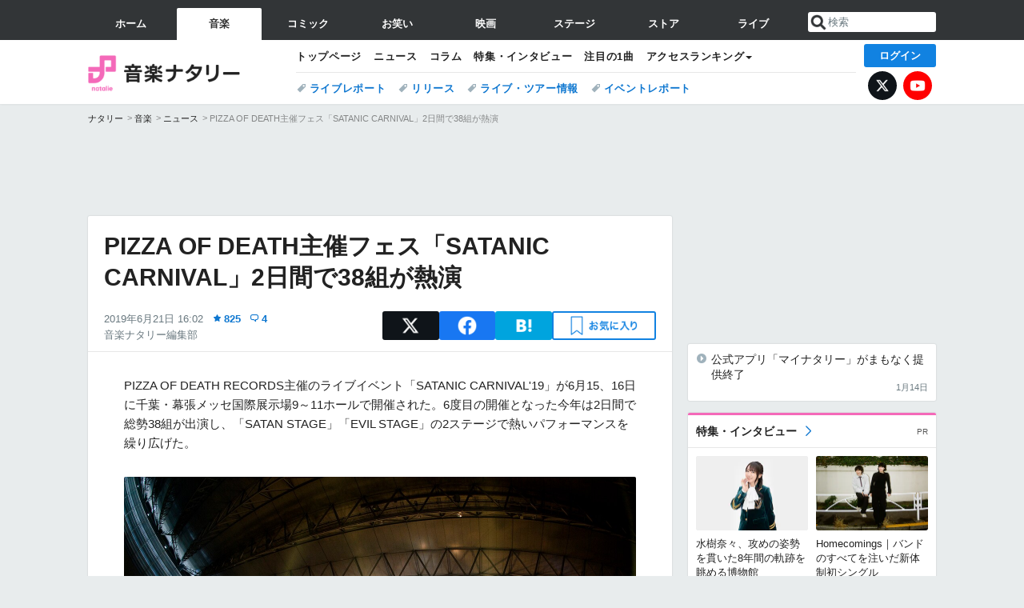

--- FILE ---
content_type: text/html; charset=UTF-8
request_url: https://natalie.mu/music/news/335901
body_size: 58944
content:
<!DOCTYPE html>
<html lang="ja">
<head prefix="og: http://ogp.me/ns# fb: http://ogp.me/ns/fb# website: http://ogp.me/ns/website#">
    <link rel="preload" as="style" href="https://ogre.natalie.mu/build/assets/vue-DT3hGyI8.css">
<link rel="modulepreload" href="https://ogre.natalie.mu/build/assets/app-D8IiyF0U.js">
<link rel="modulepreload" href="https://ogre.natalie.mu/build/assets/auth-NXUcgq7P.js">
<link rel="modulepreload" href="https://ogre.natalie.mu/build/assets/follow-button-DdEI0M_M.js">
<link rel="modulepreload" href="https://ogre.natalie.mu/build/assets/globalEntry-aRVymWwG.js">
<link rel="stylesheet" href="https://ogre.natalie.mu/build/assets/vue-DT3hGyI8.css">
<script type="module" src="https://ogre.natalie.mu/build/assets/app-D8IiyF0U.js"></script>
<script type="module" src="https://ogre.natalie.mu/build/assets/globalEntry-aRVymWwG.js"></script>    <title>PIZZA OF DEATH主催フェス「SATANIC CARNIVAL」2日間で38組が熱演（ライブレポート / 写真267枚） - 音楽ナタリー</title>
    <meta charset="UTF-8">
    <meta name="author" content="Natasha, Inc.">
    <meta name="viewport" content="width=1060, user-scalable=yes" />
    <meta name="description" content="PIZZA OF DEATH RECORDS主催のライブイベント「SATANIC CARNIVAL&#039;19」が6月15、16日に千葉・幕張メッセ国際展示場9～11ホールで開催された。6度目の開催となった今年は2日間で総勢38組が出演し、「SATAN STAGE」「EVIL STAGE」の2ステ...">
        <meta name="robots" content="max-image-preview:large">

                <script>
            window.googletag = window.googletag || {cmd: []};
            var google_interstitial_slot;
            googletag.cmd.push(function() {
                google_interstitial_slot = googletag.defineOutOfPageSlot(
                    "/4581080/pc_music_interstitial", googletag.enums.OutOfPageFormat.INTERSTITIAL);
                if (google_interstitial_slot) {
                    google_interstitial_slot.addService(googletag.pubads());
                }
                googletag.pubads().enableSingleRequest();
                googletag.enableServices();
                googletag.display(google_interstitial_slot);
            });
        </script>
    
<script src="https://flux-cdn.com/client/natasha/natalie.min.js" async></script>
<script type="text/javascript">
    window.pbjs = window.pbjs || {que: []};
</script>

<script src="https://securepubads.g.doubleclick.net/tag/js/gpt.js" async></script>
<script type="text/javascript">
    window.googletag = window.googletag || {cmd: []};
</script>

<script type="text/javascript">
    window.fluxtag = {
        readyBids: {
            prebid: false,
            amazon: false,
            google: false
        },
        failSafeTimeout: 3e3,
        isFn: function isFn(object) {
            var _t = 'Function';
            var toString = Object.prototype.toString;
            return toString.call(object) === '[object ' + _t + ']';
        },
        launchAdServer: function() {
            if (!fluxtag.readyBids.prebid || !fluxtag.readyBids.amazon) {
                return;
            }
            fluxtag.requestAdServer();
        },
        requestAdServer: function() {
            if (!fluxtag.readyBids.google) {
                fluxtag.readyBids.google = true;
                googletag.cmd.push(function () {
                    if (!!(pbjs.setTargetingForGPTAsync) && fluxtag.isFn(pbjs.setTargetingForGPTAsync)) {
                        pbjs.que.push(function () {
                            pbjs.setTargetingForGPTAsync();
                        });
                    }
                    googletag.pubads().refresh(fluxPbSlots);
                });
            }
        }
    };
</script>

<script type="text/javascript">
    setTimeout(function() {
        fluxtag.requestAdServer();
    }, fluxtag.failSafeTimeout);
</script>


<script>
    !function(a9,a,p,s,t,A,g){if(a[a9])return;function q(c,r){a[a9]._Q.push([c,r])}a[a9]={init:function(){q("i",arguments)},fetchBids:function(){q("f",arguments)},setDisplayBids:function(){},targetingKeys:function(){return[]},_Q:[]};A=p.createElement(s);A.async=!0;A.src=t;g=p.getElementsByTagName(s)[0];g.parentNode.insertBefore(A,g)}("apstag",window,document,"script","//c.amazon-adsystem.com/aax2/apstag.js");
    apstag.init({
        pubID: '3673',
        adServer: 'googletag'
    });
    apstag.fetchBids({
        slots: [
                                            {
                slotID: 'div-gpt-ad-2000000000001-0',
                slotName: '/4581080/pc_music_billboard',
                sizes: [[1,1],[970,250]]            },
                            {
                slotID: 'div-gpt-ad-2000000000004-0',
                slotName: '/4581080/music_big',
                sizes: [728,90]            },
                                        {
                    slotID: 'div-gpt-ad-2000000000010-0',
                    slotName: '/4581080/pc_music_w_rectangle_1',
                    sizes: [[300,250],[1,1]]                },
                        {
                    slotID: 'div-gpt-ad-2000000000011-0',
                    slotName: '/4581080/pc_music_w_rectangle_2',
                    sizes: [300,250]                },
                        {
                    slotID: 'div-gpt-ad-2000000000007-0',
                    slotName: '/4581080/pc_music_rectangle_top',
                    sizes: [[300,250],[1,1]]                },
                        {
                    slotID: 'div-gpt-ad-2000000000009-0',
                    slotName: '/4581080/music_rectangle_bottom',
                    sizes: [[300,600],[300,250]]                },
                        {
                    slotID: 'div-gpt-ad-2000000000008-0',
                    slotName: '/4581080/music_rectangle_middle',
                    sizes: [300,250]                },
                ],
        timeout: 2e3
    }, function(bids) {
        googletag.cmd.push(function(){
            apstag.setDisplayBids();
            fluxtag.readyBids.amazon = true;
            fluxtag.launchAdServer();
        });
    });
</script>

<script type="text/javascript">
    var fluxPbSlots = [];
    var fluxNonPbSlots = [];

    googletag.cmd.push(function() {
                        
                        fluxPbSlots.push(googletag.defineSlot('/4581080/pc_music_billboard', [[1,1],[970,250]], 'div-gpt-ad-2000000000001-0').addService(googletag.pubads()).setCollapseEmptyDiv(true, true));
        
                
        fluxPbSlots.push(googletag.defineSlot('/4581080/music_big', [728,90], 'div-gpt-ad-2000000000004-0').addService(googletag.pubads()));

                                    fluxPbSlots.push(googletag.defineSlot('/4581080/pc_music_w_rectangle_1', [[300,250],[1,1]], 'div-gpt-ad-2000000000010-0').addService(googletag.pubads()));
                                fluxPbSlots.push(googletag.defineSlot('/4581080/pc_music_w_rectangle_2', [300,250], 'div-gpt-ad-2000000000011-0').addService(googletag.pubads()));
                                fluxPbSlots.push(googletag.defineSlot('/4581080/pc_music_rectangle_top', [[300,250],[1,1]], 'div-gpt-ad-2000000000007-0').addService(googletag.pubads()));
                                fluxPbSlots.push(googletag.defineSlot('/4581080/music_rectangle_bottom', [[300,600],[300,250]], 'div-gpt-ad-2000000000009-0').addService(googletag.pubads()));
                                fluxPbSlots.push(googletag.defineSlot('/4581080/music_rectangle_middle', [300,250], 'div-gpt-ad-2000000000008-0').addService(googletag.pubads()));
            
                googletag.pubads()
            .setTargeting('genre', 'music')
            .setTargeting('content', 'news')
            .setTargeting('action', 'show')
            .setTargeting('article_tag', 'null')
            .setTargeting('path', location.pathname);

                googletag.pubads().enableSingleRequest();
        googletag.pubads().disableInitialLoad();
        googletag.enableServices();

                googletag.pubads().refresh(fluxNonPbSlots);

                if (!!(window.pbFlux) && !!(window.pbFlux.prebidBidder) && fluxtag.isFn(window.pbFlux.prebidBidder)) {
            pbjs.que.push(function () {
                window.pbFlux.prebidBidder();
            });
        } else {
            fluxtag.readyBids.prebid = true;
            fluxtag.launchAdServer();
        }
    });
</script>

<script data-sdk="l/1.1.10" data-cfasync="false" nowprocket src="https://html-load.com/loader.min.js" charset="UTF-8"></script>
<script nowprocket>(function(){function t(o,e){const r=n();return(t=function(t,n){return r[t-=323]})(o,e)}function n(){const t=["getComputedStyle","href","2344xFsGae","map","loader_light","from","92hXTSnb","now","https://error-report.com/report","message","append","write","height","8647fqHSGa","Failed to load script: ","none","hostname","VGhlcmUgd2FzIGEgcHJvYmxlbSBsb2FkaW5nIHRoZSBwYWdlLiBQbGVhc2UgY2xpY2sgT0sgdG8gbGVhcm4gbW9yZS4=","width","https://","documentElement",'script[src*="//',"setAttribute","2605120AmJlZp","width: 100vw; height: 100vh; z-index: 2147483647; position: fixed; left: 0; top: 0;","Cannot find currentScript","textContent","&url=","forEach","508enLTiO","currentScript","contains","script","POST","/loader.min.js","toString","searchParams","2043206tymBJE","appendChild","&domain=","src","style","rtt","data","link,style","&error=","outerHTML","check","https://report.error-report.com/modal?eventId=&error=","setItem","1982511LJYqjt","Fallback Failed","getBoundingClientRect","7tdulod","Script not found","remove","close-error-report","235pARUfW","split","1136760nbapQj","charCodeAt","name","display","concat","_fa_","type","url","querySelectorAll","recovery","removeEventListener",'/loader.min.js"]',"host","as_","attributes","onLine","https://report.error-report.com/modal?eventId=&error=Vml0YWwgQVBJIGJsb2NrZWQ%3D&domain=","connection","createElement","loader-check","text","https://report.error-report.com/modal?eventId=","length","querySelector","localStorage","value","location","as_index","last_bfa_at","2601FMWpPW","btoa","addEventListener","error","as_modal_loaded","iframe","reload","title"];return(n=function(){return t})()}(function(){const o=t,e=n();for(;;)try{if(332235===parseInt(o(342))/1*(parseInt(o(335))/2)+parseInt(o(379))/3+-parseInt(o(358))/4*(parseInt(o(386))/5)+parseInt(o(388))/6*(-parseInt(o(382))/7)+-parseInt(o(331))/8*(parseInt(o(417))/9)+-parseInt(o(352))/10+-parseInt(o(366))/11)break;e.push(e.shift())}catch(t){e.push(e.shift())}})(),(()=>{"use strict";const n=t,o=n=>{const o=t;let e=0;for(let t=0,r=n[o(410)];t<r;t++)e=(e<<5)-e+n[o(389)](t),e|=0;return e},e=class{static[n(376)](){const t=n;var e,r;let c=arguments[t(410)]>0&&void 0!==arguments[0]?arguments[0]:t(397),a=!(arguments[t(410)]>1&&void 0!==arguments[1])||arguments[1];const i=Date[t(336)](),s=i-i%864e5,d=s-864e5,l=s+864e5,u=t(401)+o(c+"_"+s),w=t(401)+o(c+"_"+d),p=t(401)+o(c+"_"+l);return u!==w&&u!==p&&w!==p&&!(null!==(e=null!==(r=window[u])&&void 0!==r?r:window[w])&&void 0!==e?e:window[p])&&(a&&(window[u]=!0,window[w]=!0,window[p]=!0),!0)}};function r(o,e){const r=n;try{window[r(412)][r(378)](window[r(414)][r(400)]+r(393)+btoa(r(416)),Date[r(336)]()[r(364)]())}catch(t){}try{!async function(n,o){const e=r;try{if(await async function(){const n=t;try{if(await async function(){const n=t;if(!navigator[n(403)])return!0;try{await fetch(location[n(330)])}catch(t){return!0}return!1}())return!0;try{if(navigator[n(405)][n(371)]>1e3)return!0}catch(t){}return!1}catch(t){return!1}}())return;const r=await async function(n){const o=t;try{const t=new URL(o(337));t[o(365)][o(339)](o(394),o(333)),t[o(365)][o(339)](o(328),""),t[o(365)][o(339)](o(338),n),t[o(365)][o(339)](o(395),location[o(330)]);const e=await fetch(t[o(330)],{method:o(362)});return await e[o(408)]()}catch(t){return o(324)}}(n);document[e(396)](e(373))[e(357)]((t=>{const n=e;t[n(384)](),t[n(355)]=""}));let a=!1;window[e(323)](e(338),(t=>{const n=e;n(325)===t[n(372)]&&(a=!0)}));const i=document[e(406)](e(326));i[e(369)]=e(409)[e(392)](r,e(374))[e(392)](btoa(n),e(368))[e(392)](o,e(356))[e(392)](btoa(location[e(330)])),i[e(351)](e(370),e(353)),document[e(349)][e(367)](i);const s=t=>{const n=e;n(385)===t[n(372)]&&(i[n(384)](),window[n(398)](n(338),s))};window[e(323)](e(338),s);const d=()=>{const t=e,n=i[t(381)]();return t(344)!==window[t(329)](i)[t(391)]&&0!==n[t(347)]&&0!==n[t(341)]};let l=!1;const u=setInterval((()=>{if(!document[e(360)](i))return clearInterval(u);d()||l||(clearInterval(u),l=!0,c(n,o))}),1e3);setTimeout((()=>{a||l||(l=!0,c(n,o))}),3e3)}catch(t){c(n,o)}}(o,e)}catch(t){c(o,e)}}function c(t,o){const e=n;try{const n=atob(e(346));confirm(n)?location[e(330)]=e(377)[e(392)](btoa(t),e(368))[e(392)](o,e(356))[e(392)](btoa(location[e(330)])):location[e(327)]()}catch(t){location[e(330)]=e(404)[e(392)](o)}}(()=>{const t=n,o=n=>t(343)[t(392)](n);let c="";try{var a,i;null===(a=document[t(359)])||void 0===a||a[t(384)]();const n=null!==(i=function(){const n=t,o=n(415)+window[n(418)](window[n(414)][n(345)]);return window[o]}())&&void 0!==i?i:0;if(!e[t(376)](t(407),!1))return;const s="html-load.com,fb.html-load.com,content-loader.com,fb.content-loader.com"[t(387)](",");c=s[0];const d=document[t(411)](t(350)[t(392)](s[n],t(399)));if(!d)throw new Error(t(383));const l=Array[t(334)](d[t(402)])[t(332)]((n=>({name:n[t(390)],value:n[t(413)]})));if(n+1<s[t(410)])return function(n,o){const e=t,r=e(415)+window[e(418)](window[e(414)][e(345)]);window[r]=o}(0,n+1),void function(n,o){const e=t;var r;const c=document[e(406)](e(361));o[e(357)]((t=>{const n=e;let{name:o,value:r}=t;return c[n(351)](o,r)})),c[e(351)](e(369),e(348)[e(392)](n,e(363))),document[e(340)](c[e(375)]);const a=null===(r=document[e(359)])||void 0===r?void 0:r[e(375)];if(!a)throw new Error(e(354));document[e(340)](a)}(s[n+1],l);r(o(t(380)),c)}catch(n){try{n=n[t(364)]()}catch(t){}r(o(n),c)}})()})();})();</script>

<script>
    window.gnshbrequest = window.gnshbrequest || {cmd:[]};
    window.gnshbrequest.cmd.push(function(){
        window.gnshbrequest.forceInternalRequest();
    });
</script>
<script async src="https://securepubads.g.doubleclick.net/tag/js/gpt.js"></script>
<script async src="https://cpt.geniee.jp/hb/v1/155656/1636/wrapper.min.js"></script>
    
                        <script>
            window.dataLayer = window.dataLayer || [];
            dataLayer.push({"genre":"music","controller":"news","action":"show","published_date":"2019-06-21"});
        </script>
        <script>(function(w,d,s,l,i){w[l]=w[l]||[];w[l].push({'gtm.start':new Date().getTime(),event:'gtm.js'});var f=d.getElementsByTagName(s)[0], j=d.createElement(s),dl=l!='dataLayer'?'&l='+l:'';j.async=true;j.src= 'https://www.googletagmanager.com/gtm.js?id='+i+dl;f.parentNode.insertBefore(j,f);})(window,document,'script','dataLayer','GTM-KQ3F3HP');</script>
    
            <link rel="canonical" href="https://natalie.mu/music/news/335901">
                    <meta name="news_keywords" content="ライブレポート,SATANIC CARNIVAL&#039;19,SATAN STAGE,EVIL STAGE">
            
    <link rel="stylesheet" href="https://natalie.mu/asset/common/polar/desktop/css/music-v1768878069.css" />

    <link rel="shortcut icon" href="https://ogre.natalie.mu/asset/natalie/common/polar/desktop/image/music/favicon.ico" />
    <link rel="apple-touch-icon" href="https://ogre.natalie.mu/asset/natalie/common/polar/desktop/image/music/apple-touch-icon.png" />

        
        
        
            <link rel="modulepreload" href="https://ogre.natalie.mu/build/assets/my-DwcppuI9.js">
<link rel="modulepreload" href="https://ogre.natalie.mu/build/assets/notyf.min-Cwod4UaU.js">
<script type="module" src="https://ogre.natalie.mu/build/assets/my-DwcppuI9.js"></script>
<script type="module" src="https://ogre.natalie.mu/build/assets/notyf.min-Cwod4UaU.js"></script><link rel="stylesheet" href="https://natalie.mu/asset/common/polar/desktop/css/my-v1768878069.css" />

        <meta property="og:site_name" content="音楽ナタリー" />
    <meta property="og:title" content="PIZZA OF DEATH主催フェス「SATANIC CARNIVAL」2日間で38組が熱演（ライブレポート / 写真267枚） - 音楽ナタリー" />
    <meta property="og:type" content="article" />
    <meta property="og:url" content="https://natalie.mu/music/news/335901" />
    <meta property="og:description" content="PIZZA OF DEATH RECORDS主催のライブイベント「SATANIC CARNIVAL&#039;19」が6月15、16日に千葉・幕張メッセ国際展示場9～11ホールで開催された。6度目の開催となった今年は2日間で総勢38組が出演し、「SATAN STAGE」「EVIL STAGE」の2ステ...">
    <meta property="og:image" content="https://ogre.natalie.mu/media/news/music/2019/0620/sataniccarnivalday1_.jpg?impolicy=twitter_card_face_crop" />
    <meta property="og:image:type" content="image/jpeg" />
    <meta property="og:image:width" content="1200" />
    <meta property="og:image:height" content="630" />
    <meta property="fb:app_id" content="242059559172717" />
    <meta name="twitter:card" content="summary_large_image" />
    <meta name="twitter:creator" content="@natalie_mu" />
    <meta name="twitter:site" content="@natalie_mu" />
    <meta name="twitter:title" content="PIZZA OF DEATH主催フェス「SATANIC CARNIVAL」2日間で38組が熱演（ライブレポート / 写真267枚） - 音楽ナタリー" />
    <meta name="twitter:description" content="PIZZA OF DEATH RECORDS主催のライブイベント「SATANIC CARNIVAL&#039;19」が6月15、16日に千葉・幕張メッセ国際展示場9～11ホールで開催された。6度目の開催となった今年は2日間で総勢38組が出演し、「SATAN STAGE」「EVIL STAGE」の2ステ..." />
    <meta name="twitter:url" content="https://natalie.mu/music/news/335901" />
    <meta name="twitter:image" content="https://ogre.natalie.mu/media/news/music/2019/0620/sataniccarnivalday1_.jpg?impolicy=twitter_card_face_crop" />

            <meta property="og:title:short" content="「SATANIC CARNIVAL」熱狂の2日間" />
    
                    <script type="text/javascript">
            window._taboola = window._taboola || [];
            _taboola.push({article:'auto'});
            !function (e, f, u, i) {
                if (!document.getElementById(i)){
                    e.async = 1;
                    e.src = u;
                    e.id = i;
                    f.parentNode.insertBefore(e, f);
                }
            }(document.createElement('script'),
                document.getElementsByTagName('script')[0],
                '//cdn.taboola.com/libtrc/natashainc-network/loader.js',
                'tb_loader_script');
            if(window.performance && typeof window.performance.mark == 'function')
            {window.performance.mark('tbl_ic');}
        </script>
    </head>
<body id="page-top">

<noscript><iframe src="https://www.googletagmanager.com/ns.html?id=GTM-KQ3F3HP" height="0" width="0" style="display:none;visibility:hidden"></iframe></noscript>
<noscript><span class="error-text">「ナタリー」のサービスを快適に利用するために、JavaScript を ON にしてください</span></noscript>

    <script>
        (function () {
            function getCookie(name) {
                return document.cookie
                    .split('; ')
                    .find(row => row.startsWith(name + '='))
                    ?.split('=')[1] ?? null;
            }

            const staffConfig = getCookie('staff_config');
            const isStaff = Boolean(staffConfig);

            window.natalie = window.natalie || {};
            window.natalie.isStaff = () => isStaff;
        })();
    </script>

        

        <div class="ca_profitx_ad_container ca_profitx_mediaid_5238 ca_profitx_pageid_37782" id="profitx-interstitial-external">
        <div class="ca_profitx_ad" data-ca-profitx-ad data-ca-profitx-tagid="45839" data-ca-profitx-spotid="pfxad_45839" data-ca-profitx-pageid="37782"></div>
        <div class="ca_profitx_ad" data-ca-profitx-ad data-ca-profitx-tagid="45840" data-ca-profitx-spotid="pfxad_45840" data-ca-profitx-pageid="37782"></div>
    </div>

<script>
    (function() {
        const isStaff = window.natalie?.isStaff?.() === true;
        const containers = [
            { id: 'profitx-interstitial', pageId: '36802' },
            { id: 'profitx-interstitial-external', pageId: '37782' },
        ];

        if (isStaff) {
            return;
        }

        containers.forEach(({ id, pageId }) => {
            const container = document.getElementById(id);
            if (!container) {
                return;
            }

            const script = document.createElement('script');
            script.src = 'https://cdn.caprofitx.com/media/5238/pfx.js';
            script.async = true;
            script.type = 'text/javascript';
            script.charset = 'utf-8';
            script.setAttribute('data-ca-profitx-pageid', pageId);
            script.setAttribute('data-ca-profitx-js', '');
            container.appendChild(script);
        });
    })();
</script>



                <div id="im-7bd2f7447ca7482c9f8989b9dead48d7"></div>
        <script>
            (function() {
                const isStaff = window.natalie?.isStaff?.() === true;
                if (isStaff) {
                    return;
                }

                const container = document.getElementById('im-7bd2f7447ca7482c9f8989b9dead48d7');
                if (!container) {
                    return;
                }

                const script = document.createElement('script');
                script.src = 'https://ogre.natalie.mu/asset/natalie/common/polar/desktop/js/ad/imobile_interstitial.js?v=1768878069';
                script.async = true;
                container.appendChild(script);
            })();
        </script>
    
        

                <div class="NA_ad_large">
            <!-- AD:pc_music_billboard -->
<div class="NA_ad" align="center">
    <div id="div-gpt-ad-2000000000001-0" style="line-height: 0;">
        <script type="text/javascript">
            googletag.cmd.push(function() { googletag.display("div-gpt-ad-2000000000001-0"); });
        </script>
    </div>
</div>
        </div>
    
                    
<nav class="NA_globalnav_wrapper">
    <div class="NA_globalnav">
        <ul class="NA_globalnav_tab" role="navigation">
            <li class="NA_globalnav_tab_01"><a href="https://natalie.mu" data-google-interstitial="false" data-gtm-click="グローバルナビ"><span class="NA_globalnav_tab_label">ホーム</span></a></li>
                                                        <li class="NA_globalnav_tab_02 NA_current"><a href="https://natalie.mu/music" data-google-interstitial="false" data-gtm-click="グローバルナビ"><span class="NA_globalnav_tab_label">音楽</span></a></li>
                <li class="NA_globalnav_tab_03"><a href="https://natalie.mu/comic" data-google-interstitial="false" data-gtm-click="グローバルナビ"><span class="NA_globalnav_tab_label">コミック</span></a></li>
                <li class="NA_globalnav_tab_04"><a href="https://natalie.mu/owarai" data-google-interstitial="false" data-gtm-click="グローバルナビ"><span class="NA_globalnav_tab_label">お笑い</span></a></li>
                <li class="NA_globalnav_tab_05"><a href="https://natalie.mu/eiga" data-google-interstitial="false" data-gtm-click="グローバルナビ"><span class="NA_globalnav_tab_label">映画</span></a></li>
                <li class="NA_globalnav_tab_06"><a href="https://natalie.mu/stage" data-google-interstitial="false" data-gtm-click="グローバルナビ"><span class="NA_globalnav_tab_label">ステージ</span></a></li>
                        <li class="NA_globalnav_tab_07"><a href="https://store.natalie.mu" target="_blank" data-google-interstitial="false" data-gtm-click="global_navi"><span class="NA_globalnav_tab_label">ストア</span></a></li>
            <li class="NA_globalnav_tab_08"><a href="https://live.natalie.mu" target="_blank" data-google-interstitial="false" data-gtm-click="global_navi"><span class="NA_globalnav_tab_label">ライブ</span></a></li>
        </ul>
        <div class="NA_search">
            <form name="search" method="get" action="/search">
                <button class="NA_search_btn" type="submit">送信</button>
                <input name="query" id="NA_search_input" class="NA_search_input" type="search" placeholder="検索" maxlength="64" value="" required>
                                    <input type="hidden" name="g" value="music">
                                <ul id="NA_search_suggest" style="display:none;"></ul>
            </form>
        </div>
    </div>
</nav>

<div class="NA_container" id="app">
    <div id="app-header-login" class="NA_layout_header">
                        <header class="NA_header NA_header-userfunc-enable">
        <div class="NA_localnav">
            <div class="NA_localnav_logo" role="banner">
                                    <a href="https://natalie.mu/music" data-google-interstitial="false">音楽ナタリー</a>
                            </div>
            <desktop-header-login-button
                :current-path="'/music/news/335901'" />
            </desktop-header-login-button>
            <div class="NA_localnav_banner">
                                    <ul class="NA_localnav_menu">
        <li><a href="https://natalie.mu/music" data-google-interstitial="false" data-gtm-click="ローカルナビ">トップページ</a></li>
        <li><a href="https://natalie.mu/music/news" data-google-interstitial="false" data-gtm-click="ローカルナビ">ニュース</a></li>
        <li><a href="https://natalie.mu/music/column" data-google-interstitial="false" data-gtm-click="ローカルナビ">コラム</a></li>
        <li><a href="https://natalie.mu/music/pp" data-google-interstitial="false" data-gtm-click="ローカルナビ">特集・インタビュー</a></li>
        <li><a href="https://natalie.mu/music/pickup" data-google-interstitial="false" data-gtm-click="ローカルナビ">注目の1曲</a></li>                        <li class="NA_localnav_menu_dropdown">
            <a>アクセスランキング</a>
            <ul class="NA_localnav_menu_dropdown_list">
                <li><a href="https://natalie.mu/music/news/list/order_by/views" data-google-interstitial="false" data-gtm-click="ローカルナビ">記事アクセスランキング</a></li>
                <li><a href="https://natalie.mu/music/gallery/hot" data-google-interstitial="false" data-gtm-click="ローカルナビ">画像アクセスランキング</a></li>
                                <li><a href="https://natalie.mu/music/artist" data-google-interstitial="false" data-gtm-click="ローカルナビ">話題のアーティスト</a></li>
                                                                <li><a href="https://natalie.mu/music/gallery/hot/media" data-google-interstitial="false" data-gtm-click="ローカルナビ">話題の動画</a></li>
            </ul>
        </li>
                    </ul>
            <ul class="NA_localnav_tag">
                                                    <li><a href="https://natalie.mu/music/tag/87" data-google-interstitial="false" data-gtm-click="ローカルナビ_タグ">ライブレポート</a></li>
                            <li><a href="https://natalie.mu/music/tag/598" data-google-interstitial="false" data-gtm-click="ローカルナビ_タグ">リリース</a></li>
                            <li><a href="https://natalie.mu/music/tag/683" data-google-interstitial="false" data-gtm-click="ローカルナビ_タグ">ライブ・ツアー情報</a></li>
                            <li><a href="https://natalie.mu/music/tag/406" data-google-interstitial="false" data-gtm-click="ローカルナビ_タグ">イベントレポート</a></li>
                    </ul>
        <ul class="NA_localnav_account">
        <li class="NA_localnav_account_x"><a href="https://twitter.com/natalie_mu" target="_blank" data-google-interstitial="false" data-gtm-click="local_navi_x">X</a></li>
        <li class="NA_localnav_account_yt"><a href="https://www.youtube.com/@music.natalie" target="_blank" data-google-interstitial="false" data-gtm-click="local_navi_youtube">YouTube</a></li>
    </ul>
                            </div>
        </div>
    </header>

                        
            <section>
        <ul class="NA_breadcrumb" role="navigation">
                                                <li><a href="https://natalie.mu" data-gtm-click="パンくず">ナタリー</a></li>
                                                                <li><a href="https://natalie.mu/music" data-gtm-click="パンくず">音楽</a></li>
                                                                <li><a href="https://natalie.mu/music/news" data-gtm-click="パンくず">ニュース</a></li>
                                                                <li>PIZZA OF DEATH主催フェス「SATANIC CARNIVAL」2日間で38組が熱演</li>
                                    </ul>
    </section>
    
            </div>
        <div class="NA_layout_2col">
        <div class="NA_layout_2col_left">
            <main role="main">
                                <!-- AD:music_big -->
    <div class="NA_ad NA_ad-728x90" align="center">
        <div id="div-gpt-ad-2000000000004-0">
            <script type="text/javascript">
                googletag.cmd.push(function() { googletag.display("div-gpt-ad-2000000000004-0"); });
            </script>
        </div>
    </div>

                <article class="NA_article">
                    <div class="NA_article_header">
                        <h1 class="NA_article_title">PIZZA OF DEATH主催フェス「SATANIC CARNIVAL」2日間で38組が熱演</h1>
                        <p class="NA_article_data">
                            <span class="NA_article_date">2019年6月21日 16:02</span>
                            <span class="NA_article_score"><label for="score_popup" class="NA_popup_open">825</label></span>                            <span class="NA_article_score-comment"><a href="https://natalie.mu/music/news/335901/comment">4</a></span>                            <span class="NA_article_author"><a href="https://natalie.mu/music/author/71">音楽ナタリー編集部</a></span>                        </p>

                                                                            <div class="NA_popup_wrap">
    <input id="score_popup" type="checkbox">
    <div class="NA_popup_overlay">
        <label for="score_popup" class="NA_popup_trigger"></label>
        <div class="NA_popup_content">
            <label for="score_popup" class="NA_popup_close">×</label>
            <p class="NA_popup_total">825</p>
            <p class="NA_popup_describe">この記事に関するナタリー公式アカウントの投稿が、SNS上でシェア / いいねされた数の合計です。</p>
            <ul class="NA_popup_detail">
                <li class="NA_popup_x"><span class="NA_popup_x_rt">125</span> <span class="NA_popup_x_fav">673</span></li>
                <li class="NA_popup_fb">27 シェア</li>
            </ul>
                            <div class="NA_popup_link">
                    <a href="https://natalie.mu/music/news/335901/comment">記事へのコメント<small>（4件）</small></a>
                </div>
                    </div>
    </div>
</div>
                        
                                                                            <div data-cmp="app-user-favorite" class="NA_share">
    <ul class="NA_share_list">
        <!-- X -->
        <li class="NA_share_list_x">
            <a href="https://twitter.com/intent/tweet?url=https%3A%2F%2Fnatalie.mu%2Fmusic%2Fnews%2F335901&text=%E3%80%90%E3%83%A9%E3%82%A4%E3%83%96%E3%83%AC%E3%83%9D%E3%83%BC%E3%83%88%E3%80%91PIZZA+OF+DEATH%E4%B8%BB%E5%82%AC%E3%83%95%E3%82%A7%E3%82%B9%E3%80%8CSATANIC+CARNIVAL%E3%80%8D2%E6%97%A5%E9%96%93%E3%81%A738%E7%B5%84%E3%81%8C%E7%86%B1%E6%BC%94%EF%BC%88%E5%86%99%E7%9C%9F267%E6%9E%9A%EF%BC%89"
                target="_blank"
                class="GAE_tweetBtnTop"
                rel="nofollow"
                data-gtm-click="top_share"
            >
                X
            </a>
        </li>
        <!-- Facebook -->
        <li class="NA_share_list_fb">
            <a href="http://www.facebook.com/sharer/sharer.php?u=https%3A%2F%2Fnatalie.mu%2Fmusic%2Fnews%2F335901&t=%E3%80%90%E3%83%A9%E3%82%A4%E3%83%96%E3%83%AC%E3%83%9D%E3%83%BC%E3%83%88%E3%80%91PIZZA+OF+DEATH%E4%B8%BB%E5%82%AC%E3%83%95%E3%82%A7%E3%82%B9%E3%80%8CSATANIC+CARNIVAL%E3%80%8D2%E6%97%A5%E9%96%93%E3%81%A738%E7%B5%84%E3%81%8C%E7%86%B1%E6%BC%94%EF%BC%88%E5%86%99%E7%9C%9F267%E6%9E%9A%EF%BC%89"
                target="_blank"
                class="GAE_fbShareBtnTop"
                rel="nofollow"
                data-gtm-click="top_share"
            >
                Facebook
            </a>
        </li>
        <!-- はてなブックマーク -->
        <li class="NA_share_list_hb">
            <a href="http://b.hatena.ne.jp/entry/https%3A%2F%2Fnatalie.mu%2Fmusic%2Fnews%2F335901"
                class="GAE_hatenaBookmarkBtnTop"
                onclick="window.open((this.href), 'HatenaWindow', 'width=900, height=470, menubar=no, toolbar=no, scrollbars=yes'); return false;"
                rel="nofollow"
                data-gtm-click="top_share"
            >
                はてなブックマーク
            </a>
        </li>
        <!-- ナタリーお気に入り -->
        <desktop-user-favorite
            :entity-id="335901"
            type="news"
            position="article_top_fav"
        />
    </ul>
</div>
                        
                    </div>
                    <div class="NA_article_body">
                                                
                                                                            <p>PIZZA OF DEATH RECORDS主催のライブイベント「SATANIC CARNIVAL'19」が6月15、16日に千葉・幕張メッセ国際展示場9～11ホールで開催された。6度目の開催となった今年は2日間で総勢38組が出演し、「SATAN STAGE」「EVIL STAGE」の2ステージで熱いパフォーマンスを繰り広げた。</p>
                        
                                                                                                                    <div class="NA_article_img">
                                    <a href="https://natalie.mu/music/gallery/news/335901/1183739">
                                        <div class="NA_article_img_thumb">
                                            <img src="https://ogre.natalie.mu/media/news/music/2019/0620/sataniccarnivalday1_.jpg?imwidth=1280&amp;imdensity=1" width="1280" height="852" alt="「SATANIC CARNIVAL&#039;19」の様子。（撮影：瀧本 jon... 行秀）">
                                        </div>
                                        <p class="NA_article_img_caption">「SATANIC CARNIVAL&#039;19」の様子。（撮影：瀧本 jon... 行秀）</p>                                        <p class="NA_article_img_link">高画質で見る</p>
                                    </a>
                                </div>
                                <div class="NA_thumblist">
        <ul class="NA_thumblist_container">
                            <li>
                    <div class="NA_thumblist_item">
                                                    <a href="https://natalie.mu/music/gallery/news/335901/1183741"  title="猪狩秀平（G, Vo / HEY-SMITH）（撮影：瀧本 jon... 行秀）" data-gtm-click="記事_セクション_メイン画像ギャラリー" data-gtm-text="猪狩秀平（G, Vo / HEY-SMITH）（撮影：瀧本 jon... 行秀）">
    <img class="lazyload NA_thumblist_img" data-src="https://ogre.natalie.mu/media/news/music/2019/0620/sc19day1satan_heysmith_001.jpg?impolicy=thumb_fit&amp;width=180&amp;height=180" alt="猪狩秀平（G, Vo / HEY-SMITH）（撮影：瀧本 jon... 行秀）">
</a>
                                            </div>
                </li>
                            <li>
                    <div class="NA_thumblist_item">
                                                    <a href="https://natalie.mu/music/gallery/news/335901/1183820"  title="Suspended 4th（Photo by Teppei Kishida）" data-gtm-click="記事_セクション_メイン画像ギャラリー" data-gtm-text="Suspended 4th（Photo by Teppei Kishida）">
    <img class="lazyload NA_thumblist_img" data-src="https://ogre.natalie.mu/media/news/music/2019/0620/sc19day1evil_suspended4th_006.jpg?impolicy=thumb_fit&amp;width=180&amp;height=180" alt="Suspended 4th（Photo by Teppei Kishida）">
</a>
                                            </div>
                </li>
                            <li>
                    <div class="NA_thumblist_item">
                                                    <a href="https://natalie.mu/music/gallery/news/335901/1183831"  title="生田楊之介（Vo, G / Track&#039;s）（Photo by Teppei Kishida）" data-gtm-click="記事_セクション_メイン画像ギャラリー" data-gtm-text="生田楊之介（Vo, G / Track&#039;s）（Photo by Teppei Kishida）">
    <img class="lazyload NA_thumblist_img" data-src="https://ogre.natalie.mu/media/news/music/2019/0620/sc19day1evil_tracks_003.jpg?impolicy=thumb_fit&amp;width=180&amp;height=180" alt="生田楊之介（Vo, G / Track&#039;s）（Photo by Teppei Kishida）">
</a>
                                            </div>
                </li>
                            <li>
                    <div class="NA_thumblist_item">
                                                    <a href="https://natalie.mu/music/gallery/news/335901/1183782"  title="Teru（Program, Vision / Crossfaith）（Photo by Teppei Kishida）" data-gtm-click="記事_セクション_メイン画像ギャラリー" data-gtm-text="Teru（Program, Vision / Crossfaith）（Photo by Teppei Kishida）">
    <img class="lazyload NA_thumblist_img" data-src="https://ogre.natalie.mu/media/news/music/2019/0620/sc19day1satan_crossfaith_007.jpg?impolicy=thumb_fit&amp;width=180&amp;height=180" alt="Teru（Program, Vision / Crossfaith）（Photo by Teppei Kishida）">
</a>
                                            </div>
                </li>
                            <li>
                    <div class="NA_thumblist_item">
                                                    <a href="https://natalie.mu/music/gallery/news/335901/1183912"  title="難波章浩（Vo, B / NAMBA69）（撮影：瀧本 jon... 行秀）" data-gtm-click="記事_セクション_メイン画像ギャラリー" data-gtm-text="難波章浩（Vo, B / NAMBA69）（撮影：瀧本 jon... 行秀）">
    <img class="lazyload NA_thumblist_img" data-src="https://ogre.natalie.mu/media/news/music/2019/0620/sc19day1evil_namba69_007.jpg?impolicy=thumb_fit&amp;width=180&amp;height=180" alt="難波章浩（Vo, B / NAMBA69）（撮影：瀧本 jon... 行秀）">
</a>
                                            </div>
                </li>
                            <li>
                    <div class="NA_thumblist_item">
                                                    <a href="https://natalie.mu/music/gallery/news/335901/1183784"  title="10-FEET（撮影：中河原理英）" data-gtm-click="記事_セクション_メイン画像ギャラリー" data-gtm-text="10-FEET（撮影：中河原理英）">
    <img class="lazyload NA_thumblist_img" data-src="https://ogre.natalie.mu/media/news/music/2019/0620/sc19day1satan_10feet_002.jpg?impolicy=thumb_fit&amp;width=180&amp;height=180" alt="10-FEET（撮影：中河原理英）">
</a>
                                            </div>
                </li>
                            <li>
                    <div class="NA_thumblist_item">
                                                    <a href="https://natalie.mu/music/gallery/news/335901/1183790" title="+260" data-gtm-click="記事_セクション_メイン画像ギャラリー" data-gtm-text="+260">
                                <span class="NA_thumblist_more">+260</span>
                            </a>
                                            </div>
                </li>
                    </ul>
    </div>
                                                    
                                                <h2>6月15日公演</h2><div class="NA_article_embed_img-right">
                    <a href="https://natalie.mu/music/gallery/news/335901/1183741" data-gtm-click="記事_セクション_本文_画像">
                    <div class="NA_article_img_thumb">
                <img
                    class="lazyload"
                    data-src="https://ogre.natalie.mu/media/news/music/2019/0620/sc19day1satan_heysmith_001.jpg?imwidth=468&amp;imdensity=1"
                    width="1460"
                    height="972"
                     alt="猪狩秀平（G, Vo / HEY-SMITH）（撮影：瀧本 jon... 行秀）"                                     >
            </div>
                            <p class="NA_article_img_caption">猪狩秀平（G, Vo / HEY-SMITH）（撮影：瀧本 jon... 行秀） <span class="NA_article_img_caption_link">［高画質で見る］</span></p>
                                </a>
            </div>

<p>SATAN STAGEのトップバッターを務めたのは<wbr><a href="https://natalie.mu/music/artist/10408" data-gtm-click="記事_セクション_本文_アーティスト">HEY-SMITH</a>。オーディエンスの拍手に迎えられて登場した彼らは、キラーチューン「Endless Sorrow」でライブを始め、清涼感のある「Summer Breeze」やダビーな「Fog And Clouds」で観客を踊らせた。<wbr><a href="https://natalie.mu/music/artist/11065" data-gtm-click="記事_セクション_本文_アーティスト">NOISEMAKER</a>は昨年のEVIL STAGEからスケールアップし、SATAN STAGEに出演。「縦ノリのバンドなんで、お前らのひざを壊しにきました」と宣言し、「SADVENTURES」「To Live Is」などをエネルギッシュにパフォーマンスした</p><div class="NA_article_embed_img-right">
                    <a href="https://natalie.mu/music/gallery/news/335901/1183820" data-gtm-click="記事_セクション_本文_画像">
                    <div class="NA_article_img_thumb">
                <img
                    class="lazyload"
                    data-src="https://ogre.natalie.mu/media/news/music/2019/0620/sc19day1evil_suspended4th_006.jpg?imwidth=468&amp;imdensity=1"
                    width="1460"
                    height="973"
                     alt="Suspended 4th（Photo by Teppei Kishida）"                                     >
            </div>
                            <p class="NA_article_img_caption">Suspended 4th（Photo by Teppei Kishida） <span class="NA_article_img_caption_link">［高画質で見る］</span></p>
                                </a>
            </div>

<p>EVIL STAGE一番手の<wbr><a href="https://natalie.mu/music/artist/128" data-gtm-click="記事_セクション_本文_アーティスト">ジャパハリネット</a>は「PEOPLE×PEOPLE」「哀愁交差点」と新旧織り交ぜたセットリストで来場者を歓迎した。「ストラトキャスター・シーサイド」をはじめストリート仕込みのグルーヴィなセッションで観客たちを惹き付けた<wbr><a href="https://natalie.mu/music/artist/111380" data-gtm-click="記事_セクション_本文_アーティスト">Suspended 4th</a>、“人生を笑え”というスタンスを示すように「Yuriah」「Laugh at life」などで終始ピースフルなパフォーマンスを展開した<wbr><a href="https://natalie.mu/music/artist/9974" data-gtm-click="記事_セクション_本文_アーティスト">HOTSQUALL</a>が初日序盤のEVIL STAGEを彩った。一方、SATAN STAGE に立った<wbr><a href="https://natalie.mu/music/artist/1183" data-gtm-click="記事_セクション_本文_アーティスト">SCAFULL KING</a>は「WHISTLE」でステージのみならずフロアも疾走。続く<wbr><a href="https://natalie.mu/music/artist/10928" data-gtm-click="記事_セクション_本文_アーティスト">SHANK</a>は「Set the fire」でスタートを切り、隙間なく楽曲を畳みかけるパフォーマンスでオーディエンスを常に沸かせていた。</p><div class="NA_article_embed_img-right">
                    <a href="https://natalie.mu/music/gallery/news/335901/1183831" data-gtm-click="記事_セクション_本文_画像">
                    <div class="NA_article_img_thumb">
                <img
                    class="lazyload"
                    data-src="https://ogre.natalie.mu/media/news/music/2019/0620/sc19day1evil_tracks_003.jpg?imwidth=468&amp;imdensity=1"
                    width="1460"
                    height="973"
                     alt="生田楊之介（Vo, G / Track&#039;s）（Photo by Teppei Kishida）"                                     >
            </div>
                            <p class="NA_article_img_caption">生田楊之介（Vo, G / Track&#039;s）（Photo by Teppei Kishida） <span class="NA_article_img_caption_link">［高画質で見る］</span></p>
                                </a>
            </div>

<p>「俺らみたいなクソガキが言っていいのかな……『SATANIC CARNIVAL』へようこそ！」と恐縮した様子の<wbr><a href="https://natalie.mu/music/artist/105018" data-gtm-click="記事_セクション_本文_アーティスト">Track's</a>は「Basement」や「Special idea」など14曲を披露し、充実した表情を浮かべた。<wbr><a href="https://natalie.mu/music/artist/94783" data-gtm-click="記事_セクション_本文_アーティスト">BACK LIFT</a>が「NEVER SAY DIE」「ALWAYS」など疾走感のある楽曲群を聴かせると、会場のボルテージはたちまち上昇。続く<wbr><a href="https://natalie.mu/music/artist/146" data-gtm-click="記事_セクション_本文_アーティスト">SMORGAS</a>は<span class="NA_nolink">Dragon Ash</span>のKj（Vo, G）をゲストに迎え、アイニ（MC）と来門（MC）はKjと共に「IT'S SHOW TIME」でアグレッシブなラップを繰り広げた。<wbr><a href="https://natalie.mu/music/artist/94770" data-gtm-click="記事_セクション_本文_アーティスト">OLEDICKFOGGY</a>はバンジョーやアコーディオンなどの温かな音色、伊藤雄和（Vo, Mandolin）による力強い歌声でEVIL STAGEを包み込んだ。</p><div class="NA_article_embed_img-right">
                    <a href="https://natalie.mu/music/gallery/news/335901/1183782" data-gtm-click="記事_セクション_本文_画像">
                    <div class="NA_article_img_thumb">
                <img
                    class="lazyload"
                    data-src="https://ogre.natalie.mu/media/news/music/2019/0620/sc19day1satan_crossfaith_007.jpg?imwidth=468&amp;imdensity=1"
                    width="1460"
                    height="973"
                     alt="Teru（Program, Vision / Crossfaith）（Photo by Teppei Kishida）"                                     >
            </div>
                            <p class="NA_article_img_caption">Teru（Program, Vision / Crossfaith）（Photo by Teppei Kishida） <span class="NA_article_img_caption_link">［高画質で見る］</span></p>
                                </a>
            </div>

<div class="NA_article_embed_img-right">
                    <a href="https://natalie.mu/music/gallery/news/335901/1183912" data-gtm-click="記事_セクション_本文_画像">
                    <div class="NA_article_img_thumb">
                <img
                    class="lazyload"
                    data-src="https://ogre.natalie.mu/media/news/music/2019/0620/sc19day1evil_namba69_007.jpg?imwidth=468&amp;imdensity=1"
                    width="1460"
                    height="972"
                     alt="難波章浩（Vo, B / NAMBA69）（撮影：瀧本 jon... 行秀）"                                     >
            </div>
                            <p class="NA_article_img_caption">難波章浩（Vo, B / NAMBA69）（撮影：瀧本 jon... 行秀） <span class="NA_article_img_caption_link">［高画質で見る］</span></p>
                                </a>
            </div>

<p>後半戦に入り、SATAN STAGEの<wbr><a href="https://natalie.mu/music/artist/189" data-gtm-click="記事_セクション_本文_アーティスト">Dragon Ash</a>はMCをほとんど挟むことなく、THE MAD CAPSULE MARKETS「Pulse」のカバーやライブで高い人気を誇る「百合の咲く場所で」「Fantasista」で熱気あふれるパフォーマンスを展開。「出演バンド、ここに来た奴らを（音楽で）皆殺しにしてやるよ」と息巻いた<wbr><a href="https://natalie.mu/music/artist/8392" data-gtm-click="記事_セクション_本文_アーティスト">Crossfaith</a>は「Countdown To Hell」でウォールオブデス、「Kill 'Em All」でサークルをフロアに発生させ、SATAN STAGEに強烈なインパクトを残した。その裏のEVIL STAGEでは、<wbr><a href="https://natalie.mu/music/artist/101057" data-gtm-click="記事_セクション_本文_アーティスト">ENTH</a>が重低音を前面に押し出した「TH」「ムーンレイカー」などでオーディエンスを引っ張っていき、<wbr><a href="https://natalie.mu/music/artist/980" data-gtm-click="記事_セクション_本文_アーティスト">Oi-SKALL MATES</a>は厚く重ねられたブラスサウンドの「Enjoy Yourself」「SUMMER MINT BLUE」でご機嫌なムードを生み出した。<wbr><a href="https://natalie.mu/music/artist/1157" data-gtm-click="記事_セクション_本文_アーティスト">NAMBA69</a>は新曲「CHANGES」でライブを始め、ラストの「JAW」では難波章浩（Vo, B）がステージを降りて観客の間近で熱演を見せた。</p><div class="NA_article_embed_img-right">
                    <a href="https://natalie.mu/music/gallery/news/335901/1183784" data-gtm-click="記事_セクション_本文_画像">
                    <div class="NA_article_img_thumb">
                <img
                    class="lazyload"
                    data-src="https://ogre.natalie.mu/media/news/music/2019/0620/sc19day1satan_10feet_002.jpg?imwidth=468&amp;imdensity=1"
                    width="1460"
                    height="973"
                     alt="10-FEET（撮影：中河原理英）"                                     >
            </div>
                            <p class="NA_article_img_caption">10-FEET（撮影：中河原理英） <span class="NA_article_img_caption_link">［高画質で見る］</span></p>
                                </a>
            </div>

<p>コミカルなMCや特効を用いた派手な演出が特徴的だった昨年とは打って変わって、今年はストイックな演奏を見せた<wbr><a href="https://natalie.mu/music/artist/179" data-gtm-click="記事_セクション_本文_アーティスト">10-FEET</a>。彼らは「VIBES BY VIBES」「1sec.」といったパワフルなナンバーのほか、「ハローフィクサー」「LITTLE MORE THAN BEFORE」などノスタルジックな楽曲も用意し、「SATANIC CARNIVAL」の終盤を盛り上げた。EVIL STAGE初日のトリを務めた<wbr><a href="https://natalie.mu/music/artist/95481" data-gtm-click="記事_セクション_本文_アーティスト">SHADOWS</a>は「Chain Reaction」「Senses」といったラウドな楽曲を次々と投下。「Freedom Is Yours」「So What」ではHiro（Vo）がフロアへと降りていき、オーディエンスを巻き込んでの混沌としたライブを繰り広げた。</p><div class="NA_article_embed_img-right">
                    <a href="https://natalie.mu/music/gallery/news/335901/1183790" data-gtm-click="記事_セクション_本文_画像">
                    <div class="NA_article_img_thumb">
                <img
                    class="lazyload"
                    data-src="https://ogre.natalie.mu/media/news/music/2019/0620/sc19day1satan_04limitedsazabys_001.jpg?imwidth=468&amp;imdensity=1"
                    width="1460"
                    height="972"
                     alt="04 Limited Sazabys（撮影：瀧本 jon... 行秀）"                                     >
            </div>
                            <p class="NA_article_img_caption">04 Limited Sazabys（撮影：瀧本 jon... 行秀） <span class="NA_article_img_caption_link">［高画質で見る］</span></p>
                                </a>
            </div>

<p>1日目のファイナルアクト・<wbr><a href="https://natalie.mu/music/artist/11126" data-gtm-click="記事_セクション_本文_アーティスト">04 Limited Sazabys</a>は、人気曲「swim」「Squall」「monolith」などを惜しみなくプレイ。高速チューン「Remember」でステージを終えるはずが、GEN（B, Vo）の「思い出し足りない！」というひと声で再び同曲を演奏し、完全燃焼で1日目を締めくくった。</p><h2>6月16日公演</h2><div class="NA_article_embed_img-right">
                    <a href="https://natalie.mu/music/gallery/news/335901/1183977" data-gtm-click="記事_セクション_本文_画像">
                    <div class="NA_article_img_thumb">
                <img
                    class="lazyload"
                    data-src="https://ogre.natalie.mu/media/news/music/2019/0620/sc19day2satan_mongol800_004.jpg?imwidth=468&amp;imdensity=1"
                    width="1460"
                    height="972"
                     alt="粒マスタード安次嶺越しのMONGOL800。（撮影：瀧本 jon... 行秀）"                                     >
            </div>
                            <p class="NA_article_img_caption">粒マスタード安次嶺越しのMONGOL800。（撮影：瀧本 jon... 行秀） <span class="NA_article_img_caption_link">［高画質で見る］</span></p>
                                </a>
            </div>

<p>2日目、SATAN STAGEのトップバッター<wbr><a href="https://natalie.mu/music/artist/1015" data-gtm-click="記事_セクション_本文_アーティスト">MONGOL800</a>は、地元沖縄のパーティダンサー・粒マスタード安次嶺をゲストに迎えたほか、同じ沖縄出身の安室奈美恵の「TRY ME ～私を信じて」をカバー。さらに「あなたに」「小さな恋のうた」といった代表曲で観客の大合唱を巻き起こした。2年連続でSATAN STAGEへの出演となった<wbr><a href="https://natalie.mu/music/artist/10588" data-gtm-click="記事_セクション_本文_アーティスト">G-FREAK FACTORY</a>は、熱量たっぷりのステージを展開。茂木洋晃（Vo）は観客の頭上に立って「ダディ・ダーリン」を熱唱した。<wbr><a href="https://natalie.mu/music/artist/93763" data-gtm-click="記事_セクション_本文_アーティスト">Dizzy Sunfist</a>は初のSATAN STAGEに気合い十分。9月より産休期間に入るあやぺた（Vo, G）は、いやま（Vo, B）、moAi（Dr, Cho）と共に最新シングル曲「STRONGER」などで息の合ったパフォーマンスを繰り出した。</p><div class="NA_article_embed_img-right">
                    <a href="https://natalie.mu/music/gallery/news/335901/1184051" data-gtm-click="記事_セクション_本文_画像">
                    <div class="NA_article_img_thumb">
                <img
                    class="lazyload"
                    data-src="https://ogre.natalie.mu/media/news/music/2019/0620/sc19day2evil_survivesaidtheprophet_001.jpg?imwidth=468&amp;imdensity=1"
                    width="1460"
                    height="973"
                     alt="Yosh（Vo / Survive Said The Prophet）（Photo by Yasumasa Handa［showcase］）"                                     >
            </div>
                            <p class="NA_article_img_caption">Yosh（Vo / Survive Said The Prophet）（Photo by Yasumasa Handa［showcase］） <span class="NA_article_img_caption_link">［高画質で見る］</span></p>
                                </a>
            </div>

<div class="NA_article_embed_img-right">
                    <a href="https://natalie.mu/music/gallery/news/335901/1184060" data-gtm-click="記事_セクション_本文_画像">
                    <div class="NA_article_img_thumb">
                <img
                    class="lazyload"
                    data-src="https://ogre.natalie.mu/media/news/music/2019/0620/sc19day2evil_sparksoundshow_003.jpg?imwidth=468&amp;imdensity=1"
                    width="1460"
                    height="973"
                     alt="SPARK!!SOUND!!SHOW!!（Photo by Teppei Kishida）"                                     >
            </div>
                            <p class="NA_article_img_caption">SPARK!!SOUND!!SHOW!!（Photo by Teppei Kishida） <span class="NA_article_img_caption_link">［高画質で見る］</span></p>
                                </a>
            </div>

<p>EVIL STAGEの1番手は、2014年の初出演以来2度目の参加となる<wbr><a href="https://natalie.mu/music/artist/11133" data-gtm-click="記事_セクション_本文_アーティスト">COUNTRY YARD</a>。彼らは「I'll Be With You」「Starry Night」など人気曲を惜しみなく届け、会場を熱気でいっぱいに。初出演の<wbr><a href="https://natalie.mu/music/artist/108939" data-gtm-click="記事_セクション_本文_アーティスト">w.o.d.</a>は言葉少なにパフォーマンスを展開し、「Wednesday」「丸い真理を蹴り上げて、マリー。」と歪んだサウンドが特徴的な楽曲を畳みかけてインパクトを与えた。<wbr><a href="https://natalie.mu/music/artist/11213" data-gtm-click="記事_セクション_本文_アーティスト">Survive Said The Prophet</a>は「T R A N S l a t e d」「Network System」と攻撃的な楽曲を多く並べて観客を魅了。<wbr><a href="https://natalie.mu/music/artist/101166" data-gtm-click="記事_セクション_本文_アーティスト">SPARK!!SOUND!!SHOW!!</a>は1stミニアルバム「Chemical X」収録曲「BRUSH UP」や新曲「SCAR」で会場を混沌とした雰囲気に変貌させた。約3年半にわたる休止期間を経て昨年11月に活動再開した<wbr><a href="https://natalie.mu/music/artist/8417" data-gtm-click="記事_セクション_本文_アーティスト">EGG BRAIN</a>は、新曲「Start From Scratch」、キラーチューン「MUZIC」と新旧交えたナンバーをパワフルに奏でてファンを喜ばせた。</p><div class="NA_article_embed_img-right">
                    <a href="https://natalie.mu/music/gallery/news/335901/1184099" data-gtm-click="記事_セクション_本文_画像">
                    <div class="NA_article_img_thumb">
                <img
                    class="lazyload"
                    data-src="https://ogre.natalie.mu/media/news/music/2019/0620/sc19day2evil_harukamirai_001.jpg?imwidth=468&amp;imdensity=1"
                    width="1460"
                    height="973"
                     alt="橋本学（Vo / ハルカミライ）（撮影：中河原理英）"                                     >
            </div>
                            <p class="NA_article_img_caption">橋本学（Vo / ハルカミライ）（撮影：中河原理英） <span class="NA_article_img_caption_link">［高画質で見る］</span></p>
                                </a>
            </div>

<p>ひと際アグレッシブなパフォーマンスを繰り広げたのは<wbr><a href="https://natalie.mu/music/artist/100851" data-gtm-click="記事_セクション_本文_アーティスト">ハルカミライ</a>。橋本学（Vo）は「カントリーロード」をはじめとした多くの楽曲をフロアで熱唱し、関大地（G, Cho）はスピーカーの上に立ちギターをかき鳴らすなど自由な表現で観客を引き込んだ。<wbr><a href="https://natalie.mu/music/artist/110865" data-gtm-click="記事_セクション_本文_アーティスト">ENDZWECK</a>は「Before The World Ends」で勢いよくライブをスタートさせ、Takashi Uesugi（Vo）が絶唱。メンバー全員で気迫みなぎるステージを展開し、この日をもってバンドを脱退するHirohisa Yamaguchi（G）の有終の美を飾った。<wbr><a href="https://natalie.mu/music/artist/1442" data-gtm-click="記事_セクション_本文_アーティスト">GARLICBOYS</a>は開始早々、キラーチューン「あんた飛ばしすぎ」を投下し、「失恋モッシュ」でPETA（Vo）がマイクスタンドを高く掲げてシンガロングを誘った。<wbr><a href="https://natalie.mu/music/artist/11000" data-gtm-click="記事_セクション_本文_アーティスト">バックドロップシンデレラ</a>は「フェスだして」で観客の合唱を誘い、「フェスでれた」につなげて「SATANIC CARNIVAL」に再び出演できた喜びを楽曲で表現した。</p><div class="NA_article_embed_img-right">
                    <a href="https://natalie.mu/music/gallery/news/335901/1184015" data-gtm-click="記事_セクション_本文_画像">
                    <div class="NA_article_img_thumb">
                <img
                    class="lazyload"
                    data-src="https://ogre.natalie.mu/media/news/music/2019/0620/sc19day2satan_kenyokoyama_003kishida.jpg?imwidth=468&amp;imdensity=1"
                    width="1460"
                    height="973"
                     alt="Ken Yokoyama（Photo by Teppei Kishida）"                                     >
            </div>
                            <p class="NA_article_img_caption">Ken Yokoyama（Photo by Teppei Kishida） <span class="NA_article_img_caption_link">［高画質で見る］</span></p>
                                </a>
            </div>

<p>SATAN STAGEの<wbr><a href="https://natalie.mu/music/artist/1348" data-gtm-click="記事_セクション_本文_アーティスト">dustbox</a>は1曲目に「Try My Luck」を演奏。「Here Comes A Miracle」「Hurdle Race」といったナンバーでは盛大なシンガロングやサークルモッシュが発生し、場内は笑顔の観客であふれた。<wbr><a href="https://natalie.mu/music/artist/10846" data-gtm-click="記事_セクション_本文_アーティスト">The BONEZ</a>は今回初めてSATAN STAGEに立つことについてJESSE（G, Vo）が「めっちゃうれしい」としみじみ。その喜びを表現するように「Louder」でフロアに身を投じ、バンドは緻密なサウンドを響かせて場内にエモーショナルな余韻を残した。続く<wbr><a href="https://natalie.mu/music/artist/859" data-gtm-click="記事_セクション_本文_アーティスト">Ken Yokoyama</a>は、横山健（Vo, G）が日本国旗を背負って「お前らも持ってきてるもんあったら掲げてくれ！」と呼びかけると、フロアに日本、韓国などの国旗がはためく。横山は「国旗を政治のもんにしなくてもいいだろ！ 日本も韓国も中国も、それがアイデンティティなら気軽に振ろうぜ！」と呼びかけて「Support Your Local」をプレイするなど、熱い思いがにじむパンクロックショーを繰り広げた。</p><div class="NA_article_embed_img-right">
                    <a href="https://natalie.mu/music/gallery/news/335901/1184118" data-gtm-click="記事_セクション_本文_画像">
                    <div class="NA_article_img_thumb">
                <img
                    class="lazyload"
                    data-src="https://ogre.natalie.mu/media/news/music/2019/0620/sc19day2evil_overarmthrow_005.jpg?imwidth=468&amp;imdensity=1"
                    width="1460"
                    height="973"
                     alt="OVER ARM THROW（Photo by Yasumasa Handa［showcase］）"                                     >
            </div>
                            <p class="NA_article_img_caption">OVER ARM THROW（Photo by Yasumasa Handa［showcase］） <span class="NA_article_img_caption_link">［高画質で見る］</span></p>
                                </a>
            </div>

<p>EVIL STAGEでは<wbr><a href="https://natalie.mu/music/artist/932" data-gtm-click="記事_セクション_本文_アーティスト">HAWAIIAN6</a>が「MAGIC」で開始早々フロアのモッシュを誘ったほか、初期からの人気曲「LIGHT AND SHADOW」で熱狂を生み出す。HATANO（Dr）は「あなたの街のライブハウスで会いましょう」と伝え、「PROMISE」でライブを締めくくった。EVIL STAGEのラストを飾る<wbr><a href="https://natalie.mu/music/artist/100762" data-gtm-click="記事_セクション_本文_アーティスト">OVER ARM THROW</a>は「By yourself」で高らかにライブ開始の狼煙を上げ、ストイックなプレイで雷鳴の音と共に始まった「Dessert window」などメロディアスなハイスピードチューンを連投し、熱狂のままにフィニッシュ。アンコールを求める声が沸き起こり、ステージに戻った鈴野洋平（B, Cho）が「簡単に肩を貸すんじゃねえよ。自分で上がってこいよ。困ってる人がいたら肩を貸そうぜ」と呼びかける場面もありつつ、ラストに3人は歓声を上げるオーディエンスに向けて「Across the fanfare」を捧げた。</p><div class="NA_article_embed_img-right">
                    <a href="https://natalie.mu/music/gallery/news/335901/1184026" data-gtm-click="記事_セクション_本文_画像">
                    <div class="NA_article_img_thumb">
                <img
                    class="lazyload"
                    data-src="https://ogre.natalie.mu/media/news/music/2019/0620/sc19day2satan_wanima_004.jpg?imwidth=468&amp;imdensity=1"
                    width="1460"
                    height="972"
                     alt="WANIMA（撮影：瀧本 jon... 行秀）"                                     >
            </div>
                            <p class="NA_article_img_caption">WANIMA（撮影：瀧本 jon... 行秀） <span class="NA_article_img_caption_link">［高画質で見る］</span></p>
                                </a>
            </div>

<p>SATAN STAGEの大トリ前にはPIZZA OF DEATH RECORDS所属の<wbr><a href="https://natalie.mu/music/artist/11170" data-gtm-click="記事_セクション_本文_アーティスト">WANIMA</a>が登場。「TRACE」でライブをスタートさせると、KENTA（Vo, B）は「“サタニック”に出会えてよかった」と歌詞を変えて熱唱。その後も何度もPIZZAやオーディエンス、「SATANIC CARNIVAL」への感謝や好意を楽曲に乗せて伝え、会場をピースフルなムードで包んだ。ステージ上に炎が上がる迫力ある演出で見せた「いいから」を経て、3人はPIZZA所属後初めてリリースしたミニアルバム「Can Not Behaved!!」の収録曲「1106」「BIG UP」でフロアの温度を上昇させた。</p><div class="NA_article_embed_img-right">
                    <a href="https://natalie.mu/music/gallery/news/335901/1184032" data-gtm-click="記事_セクション_本文_画像">
                    <div class="NA_article_img_thumb">
                <img
                    class="lazyload"
                    data-src="https://ogre.natalie.mu/media/news/music/2019/0620/sc19day2satan_rottengraffty_003jon.jpg?imwidth=468&amp;imdensity=1"
                    width="1460"
                    height="972"
                     alt="ROTTENGRAFFTY（撮影：瀧本 jon... 行秀）"                                     >
            </div>
                            <p class="NA_article_img_caption">ROTTENGRAFFTY（撮影：瀧本 jon... 行秀） <span class="NA_article_img_caption_link">［高画質で見る］</span></p>
                                </a>
            </div>

<p>2日間の大トリを飾ったのは、7月に結成20周年を迎える<wbr><a href="https://natalie.mu/music/artist/9491" data-gtm-click="記事_セクション_本文_アーティスト">ROTTENGRAFFTY</a>。サイケデリックな「STAY REAL」、冒頭にサイレンが鳴り響く「零戦SOUNDSYSTEM」などで重低音を轟かせると、観客は5人の激しい様相に呼応するように盛り上がった。N∀OKI（Vo）は「気付けばメンバー変わらず20周年。仲間の死、（バンド活動を）諦めてった奴、いろんなもん背中に乗っけて、奈落の底から這い上がってきた」と振り返る。その後「響く都」ではフロアに銀テープが降り注ぎ、5人は最後に人気曲「金色グラフティー」、アニメ「ドラゴンボール超」のエンディングテーマ「70cm四方の窓辺」を演奏。アンコールを受けて再び登場した彼らはショートチューン「Error...」を全力で届け、2日間にわたる「SATANIC CARNIVAL」の幕を下ろした。</p>
                                                    
                        
                                                
                                                
                                                                        
                                                                            <div class="NA_article_gallery" id="NA_parts_article_gallery">
        <p class="NA_article_gallery_title">この記事の画像（全267件）</p>
        <ul class="NA_imglist">
                            <li>
                    <a href="https://natalie.mu/music/gallery/news/335901/1183739"   title="「SATANIC CARNIVAL&#039;19」の様子。（撮影：瀧本 jon... 行秀）" data-gtm-click="記事_セクション_一覧" data-gtm-text="「SATANIC CARNIVAL&#039;19」の様子。（撮影：瀧本 jon... 行秀）">
    <img class="lazyload NA_imglist_thumb" data-src="https://ogre.natalie.mu/media/news/music/2019/0620/sataniccarnivalday1_.jpg?impolicy=thumb_fit&amp;width=180&amp;height=180" alt="「SATANIC CARNIVAL&#039;19」の様子。（撮影：瀧本 jon... 行秀）">
</a>
                </li>
                            <li>
                    <a href="https://natalie.mu/music/gallery/news/335901/1183741"   title="猪狩秀平（G, Vo / HEY-SMITH）（撮影：瀧本 jon... 行秀）" data-gtm-click="記事_セクション_一覧" data-gtm-text="猪狩秀平（G, Vo / HEY-SMITH）（撮影：瀧本 jon... 行秀）">
    <img class="lazyload NA_imglist_thumb" data-src="https://ogre.natalie.mu/media/news/music/2019/0620/sc19day1satan_heysmith_001.jpg?impolicy=thumb_fit&amp;width=180&amp;height=180" alt="猪狩秀平（G, Vo / HEY-SMITH）（撮影：瀧本 jon... 行秀）">
</a>
                </li>
                            <li>
                    <a href="https://natalie.mu/music/gallery/news/335901/1183820"   title="Suspended 4th（Photo by Teppei Kishida）" data-gtm-click="記事_セクション_一覧" data-gtm-text="Suspended 4th（Photo by Teppei Kishida）">
    <img class="lazyload NA_imglist_thumb" data-src="https://ogre.natalie.mu/media/news/music/2019/0620/sc19day1evil_suspended4th_006.jpg?impolicy=thumb_fit&amp;width=180&amp;height=180" alt="Suspended 4th（Photo by Teppei Kishida）">
</a>
                </li>
                            <li>
                    <a href="https://natalie.mu/music/gallery/news/335901/1183831"   title="生田楊之介（Vo, G / Track&#039;s）（Photo by Teppei Kishida）" data-gtm-click="記事_セクション_一覧" data-gtm-text="生田楊之介（Vo, G / Track&#039;s）（Photo by Teppei Kishida）">
    <img class="lazyload NA_imglist_thumb" data-src="https://ogre.natalie.mu/media/news/music/2019/0620/sc19day1evil_tracks_003.jpg?impolicy=thumb_fit&amp;width=180&amp;height=180" alt="生田楊之介（Vo, G / Track&#039;s）（Photo by Teppei Kishida）">
</a>
                </li>
                            <li>
                    <a href="https://natalie.mu/music/gallery/news/335901/1183782"   title="Teru（Program, Vision / Crossfaith）（Photo by Teppei Kishida）" data-gtm-click="記事_セクション_一覧" data-gtm-text="Teru（Program, Vision / Crossfaith）（Photo by Teppei Kishida）">
    <img class="lazyload NA_imglist_thumb" data-src="https://ogre.natalie.mu/media/news/music/2019/0620/sc19day1satan_crossfaith_007.jpg?impolicy=thumb_fit&amp;width=180&amp;height=180" alt="Teru（Program, Vision / Crossfaith）（Photo by Teppei Kishida）">
</a>
                </li>
                            <li>
                    <a href="https://natalie.mu/music/gallery/news/335901/1183912"   title="難波章浩（Vo, B / NAMBA69）（撮影：瀧本 jon... 行秀）" data-gtm-click="記事_セクション_一覧" data-gtm-text="難波章浩（Vo, B / NAMBA69）（撮影：瀧本 jon... 行秀）">
    <img class="lazyload NA_imglist_thumb" data-src="https://ogre.natalie.mu/media/news/music/2019/0620/sc19day1evil_namba69_007.jpg?impolicy=thumb_fit&amp;width=180&amp;height=180" alt="難波章浩（Vo, B / NAMBA69）（撮影：瀧本 jon... 行秀）">
</a>
                </li>
                            <li>
                    <a href="https://natalie.mu/music/gallery/news/335901/1183784"   title="10-FEET（撮影：中河原理英）" data-gtm-click="記事_セクション_一覧" data-gtm-text="10-FEET（撮影：中河原理英）">
    <img class="lazyload NA_imglist_thumb" data-src="https://ogre.natalie.mu/media/news/music/2019/0620/sc19day1satan_10feet_002.jpg?impolicy=thumb_fit&amp;width=180&amp;height=180" alt="10-FEET（撮影：中河原理英）">
</a>
                </li>
                            <li>
                    <a href="https://natalie.mu/music/gallery/news/335901/1183790"   title="04 Limited Sazabys（撮影：瀧本 jon... 行秀）" data-gtm-click="記事_セクション_一覧" data-gtm-text="04 Limited Sazabys（撮影：瀧本 jon... 行秀）">
    <img class="lazyload NA_imglist_thumb" data-src="https://ogre.natalie.mu/media/news/music/2019/0620/sc19day1satan_04limitedsazabys_001.jpg?impolicy=thumb_fit&amp;width=180&amp;height=180" alt="04 Limited Sazabys（撮影：瀧本 jon... 行秀）">
</a>
                </li>
                            <li>
                    <a href="https://natalie.mu/music/gallery/news/335901/1183740"   title="「SATANIC CARNIVAL&#039;19」の様子。（撮影：瀧本 jon... 行秀）" data-gtm-click="記事_セクション_一覧" data-gtm-text="「SATANIC CARNIVAL&#039;19」の様子。（撮影：瀧本 jon... 行秀）">
    <img class="lazyload NA_imglist_thumb" data-src="https://ogre.natalie.mu/media/news/music/2019/0620/sataniccarnivalday2.jpg?impolicy=thumb_fit&amp;width=180&amp;height=180" alt="「SATANIC CARNIVAL&#039;19」の様子。（撮影：瀧本 jon... 行秀）">
</a>
                </li>
                            <li>
                    <a href="https://natalie.mu/music/gallery/news/335901/1183977"   title="粒マスタード安次嶺越しのMONGOL800。（撮影：瀧本 jon... 行秀）" data-gtm-click="記事_セクション_一覧" data-gtm-text="粒マスタード安次嶺越しのMONGOL800。（撮影：瀧本 jon... 行秀）">
    <img class="lazyload NA_imglist_thumb" data-src="https://ogre.natalie.mu/media/news/music/2019/0620/sc19day2satan_mongol800_004.jpg?impolicy=thumb_fit&amp;width=180&amp;height=180" alt="粒マスタード安次嶺越しのMONGOL800。（撮影：瀧本 jon... 行秀）">
</a>
                </li>
                            <li>
                    <a href="https://natalie.mu/music/gallery/news/335901/1184051"   title="Yosh（Vo / Survive Said The Prophet）（Photo by Yasumasa Handa［showcase］）" data-gtm-click="記事_セクション_一覧" data-gtm-text="Yosh（Vo / Survive Said The Prophet）（Photo by Yasumasa Handa［showcase］）">
    <img class="lazyload NA_imglist_thumb" data-src="https://ogre.natalie.mu/media/news/music/2019/0620/sc19day2evil_survivesaidtheprophet_001.jpg?impolicy=thumb_fit&amp;width=180&amp;height=180" alt="Yosh（Vo / Survive Said The Prophet）（Photo by Yasumasa Handa［showcase］）">
</a>
                </li>
                            <li>
                    <a href="https://natalie.mu/music/gallery/news/335901/1184060"   title="SPARK!!SOUND!!SHOW!!（Photo by Teppei Kishida）" data-gtm-click="記事_セクション_一覧" data-gtm-text="SPARK!!SOUND!!SHOW!!（Photo by Teppei Kishida）">
    <img class="lazyload NA_imglist_thumb" data-src="https://ogre.natalie.mu/media/news/music/2019/0620/sc19day2evil_sparksoundshow_003.jpg?impolicy=thumb_fit&amp;width=180&amp;height=180" alt="SPARK!!SOUND!!SHOW!!（Photo by Teppei Kishida）">
</a>
                </li>
                            <li>
                    <a href="https://natalie.mu/music/gallery/news/335901/1184099"   title="橋本学（Vo / ハルカミライ）（撮影：中河原理英）" data-gtm-click="記事_セクション_一覧" data-gtm-text="橋本学（Vo / ハルカミライ）（撮影：中河原理英）">
    <img class="lazyload NA_imglist_thumb" data-src="https://ogre.natalie.mu/media/news/music/2019/0620/sc19day2evil_harukamirai_001.jpg?impolicy=thumb_fit&amp;width=180&amp;height=180" alt="橋本学（Vo / ハルカミライ）（撮影：中河原理英）">
</a>
                </li>
                            <li>
                    <a href="https://natalie.mu/music/gallery/news/335901/1184015"   title="Ken Yokoyama（Photo by Teppei Kishida）" data-gtm-click="記事_セクション_一覧" data-gtm-text="Ken Yokoyama（Photo by Teppei Kishida）">
    <img class="lazyload NA_imglist_thumb" data-src="https://ogre.natalie.mu/media/news/music/2019/0620/sc19day2satan_kenyokoyama_003kishida.jpg?impolicy=thumb_fit&amp;width=180&amp;height=180" alt="Ken Yokoyama（Photo by Teppei Kishida）">
</a>
                </li>
                            <li>
                    <a href="https://natalie.mu/music/gallery/news/335901/1184118"   title="OVER ARM THROW（Photo by Yasumasa Handa［showcase］）" data-gtm-click="記事_セクション_一覧" data-gtm-text="OVER ARM THROW（Photo by Yasumasa Handa［showcase］）">
    <img class="lazyload NA_imglist_thumb" data-src="https://ogre.natalie.mu/media/news/music/2019/0620/sc19day2evil_overarmthrow_005.jpg?impolicy=thumb_fit&amp;width=180&amp;height=180" alt="OVER ARM THROW（Photo by Yasumasa Handa［showcase］）">
</a>
                </li>
                            <li>
                    <a href="https://natalie.mu/music/gallery/news/335901/1184026"   title="WANIMA（撮影：瀧本 jon... 行秀）" data-gtm-click="記事_セクション_一覧" data-gtm-text="WANIMA（撮影：瀧本 jon... 行秀）">
    <img class="lazyload NA_imglist_thumb" data-src="https://ogre.natalie.mu/media/news/music/2019/0620/sc19day2satan_wanima_004.jpg?impolicy=thumb_fit&amp;width=180&amp;height=180" alt="WANIMA（撮影：瀧本 jon... 行秀）">
</a>
                </li>
                            <li>
                    <a href="https://natalie.mu/music/gallery/news/335901/1184032"   title="ROTTENGRAFFTY（撮影：瀧本 jon... 行秀）" data-gtm-click="記事_セクション_一覧" data-gtm-text="ROTTENGRAFFTY（撮影：瀧本 jon... 行秀）">
    <img class="lazyload NA_imglist_thumb" data-src="https://ogre.natalie.mu/media/news/music/2019/0620/sc19day2satan_rottengraffty_003jon.jpg?impolicy=thumb_fit&amp;width=180&amp;height=180" alt="ROTTENGRAFFTY（撮影：瀧本 jon... 行秀）">
</a>
                </li>
                            <li>
                    <a href="https://natalie.mu/music/gallery/news/335901/1183742"   title="HEY-SMITH（撮影：瀧本 jon... 行秀）" data-gtm-click="記事_セクション_一覧" data-gtm-text="HEY-SMITH（撮影：瀧本 jon... 行秀）">
    <img class="lazyload NA_imglist_thumb" data-src="https://ogre.natalie.mu/media/news/music/2019/0620/sc19day1satan_heysmith_002.jpg?impolicy=thumb_fit&amp;width=180&amp;height=180" alt="HEY-SMITH（撮影：瀧本 jon... 行秀）">
</a>
                </li>
                            <li>
                    <a href="https://natalie.mu/music/gallery/news/335901/1183743"   title="HEY-SMITH（撮影：瀧本 jon... 行秀）" data-gtm-click="記事_セクション_一覧" data-gtm-text="HEY-SMITH（撮影：瀧本 jon... 行秀）">
    <img class="lazyload NA_imglist_thumb" data-src="https://ogre.natalie.mu/media/news/music/2019/0620/sc19day1satan_heysmith_003.jpg?impolicy=thumb_fit&amp;width=180&amp;height=180" alt="HEY-SMITH（撮影：瀧本 jon... 行秀）">
</a>
                </li>
                            <li>
                    <a href="https://natalie.mu/music/gallery/news/335901/1183744"   title="YUJI（B, Vo / HEY-SMITH）（撮影：瀧本 jon... 行秀）" data-gtm-click="記事_セクション_一覧" data-gtm-text="YUJI（B, Vo / HEY-SMITH）（撮影：瀧本 jon... 行秀）">
    <img class="lazyload NA_imglist_thumb" data-src="https://ogre.natalie.mu/media/news/music/2019/0620/sc19day1satan_heysmith_004.jpg?impolicy=thumb_fit&amp;width=180&amp;height=180" alt="YUJI（B, Vo / HEY-SMITH）（撮影：瀧本 jon... 行秀）">
</a>
                </li>
                            <li>
                    <a href="https://natalie.mu/music/gallery/news/335901/1183745"   title="HEY-SMITH（撮影：瀧本 jon... 行秀）" data-gtm-click="記事_セクション_一覧" data-gtm-text="HEY-SMITH（撮影：瀧本 jon... 行秀）">
    <img class="lazyload NA_imglist_thumb" data-src="https://ogre.natalie.mu/media/news/music/2019/0620/sc19day1satan_heysmith_005.jpg?impolicy=thumb_fit&amp;width=180&amp;height=180" alt="HEY-SMITH（撮影：瀧本 jon... 行秀）">
</a>
                </li>
                    </ul>
                    <div class="NA_omit">
                <button class="NA_omit_open">さらに読み込む</button>
                <ul class="NA_imglist NA_omit_hidden">
                                            <li>
                            <a href="https://natalie.mu/music/gallery/news/335901/1183746"   title="満（Sax / HEY-SMITH）（撮影：瀧本 jon... 行秀）" data-gtm-click="記事_セクション_一覧" data-gtm-text="満（Sax / HEY-SMITH）（撮影：瀧本 jon... 行秀）">
    <img class="lazyload NA_imglist_thumb" data-src="https://ogre.natalie.mu/media/news/music/2019/0620/sc19day1satan_heysmith_006.jpg?impolicy=thumb_fit&amp;width=180&amp;height=180" alt="満（Sax / HEY-SMITH）（撮影：瀧本 jon... 行秀）">
</a>
                        </li>
                                            <li>
                            <a href="https://natalie.mu/music/gallery/news/335901/1183747"   title="HEY-SMITH（撮影：瀧本 jon... 行秀）" data-gtm-click="記事_セクション_一覧" data-gtm-text="HEY-SMITH（撮影：瀧本 jon... 行秀）">
    <img class="lazyload NA_imglist_thumb" data-src="https://ogre.natalie.mu/media/news/music/2019/0620/sc19day1satan_heysmith_007.jpg?impolicy=thumb_fit&amp;width=180&amp;height=180" alt="HEY-SMITH（撮影：瀧本 jon... 行秀）">
</a>
                        </li>
                                            <li>
                            <a href="https://natalie.mu/music/gallery/news/335901/1183748"   title="NOISEMAKER（撮影：中河原理英）" data-gtm-click="記事_セクション_一覧" data-gtm-text="NOISEMAKER（撮影：中河原理英）">
    <img class="lazyload NA_imglist_thumb" data-src="https://ogre.natalie.mu/media/news/music/2019/0620/sc19day1satan_noisemaker_001.jpg?impolicy=thumb_fit&amp;width=180&amp;height=180" alt="NOISEMAKER（撮影：中河原理英）">
</a>
                        </li>
                                            <li>
                            <a href="https://natalie.mu/music/gallery/news/335901/1183752"   title="AG（Vo / NOISEMAKER）（撮影：中河原理英）" data-gtm-click="記事_セクション_一覧" data-gtm-text="AG（Vo / NOISEMAKER）（撮影：中河原理英）">
    <img class="lazyload NA_imglist_thumb" data-src="https://ogre.natalie.mu/media/news/music/2019/0620/sc19day1satan_noisemaker_005.jpg?impolicy=thumb_fit&amp;width=180&amp;height=180" alt="AG（Vo / NOISEMAKER）（撮影：中河原理英）">
</a>
                        </li>
                                            <li>
                            <a href="https://natalie.mu/music/gallery/news/335901/1183750"   title="HIDE（G / NOISEMAKER）（撮影：中河原理英）" data-gtm-click="記事_セクション_一覧" data-gtm-text="HIDE（G / NOISEMAKER）（撮影：中河原理英）">
    <img class="lazyload NA_imglist_thumb" data-src="https://ogre.natalie.mu/media/news/music/2019/0620/sc19day1satan_noisemaker_003.jpg?impolicy=thumb_fit&amp;width=180&amp;height=180" alt="HIDE（G / NOISEMAKER）（撮影：中河原理英）">
</a>
                        </li>
                                            <li>
                            <a href="https://natalie.mu/music/gallery/news/335901/1183749"   title="YU-KI（B / NOISEMAKER）（撮影：中河原理英）" data-gtm-click="記事_セクション_一覧" data-gtm-text="YU-KI（B / NOISEMAKER）（撮影：中河原理英）">
    <img class="lazyload NA_imglist_thumb" data-src="https://ogre.natalie.mu/media/news/music/2019/0620/sc19day1satan_noisemaker_002.jpg?impolicy=thumb_fit&amp;width=180&amp;height=180" alt="YU-KI（B / NOISEMAKER）（撮影：中河原理英）">
</a>
                        </li>
                                            <li>
                            <a href="https://natalie.mu/music/gallery/news/335901/1183751"   title="UTA（Dr / NOISEMAKER）（撮影：中河原理英）" data-gtm-click="記事_セクション_一覧" data-gtm-text="UTA（Dr / NOISEMAKER）（撮影：中河原理英）">
    <img class="lazyload NA_imglist_thumb" data-src="https://ogre.natalie.mu/media/news/music/2019/0620/sc19day1satan_noisemaker_004.jpg?impolicy=thumb_fit&amp;width=180&amp;height=180" alt="UTA（Dr / NOISEMAKER）（撮影：中河原理英）">
</a>
                        </li>
                                            <li>
                            <a href="https://natalie.mu/music/gallery/news/335901/1183753"   title="NOISEMAKER（撮影：中河原理英）" data-gtm-click="記事_セクション_一覧" data-gtm-text="NOISEMAKER（撮影：中河原理英）">
    <img class="lazyload NA_imglist_thumb" data-src="https://ogre.natalie.mu/media/news/music/2019/0620/sc19day1satan_noisemaker_006.jpg?impolicy=thumb_fit&amp;width=180&amp;height=180" alt="NOISEMAKER（撮影：中河原理英）">
</a>
                        </li>
                                            <li>
                            <a href="https://natalie.mu/music/gallery/news/335901/1183754"   title="NOISEMAKER（撮影：中河原理英）" data-gtm-click="記事_セクション_一覧" data-gtm-text="NOISEMAKER（撮影：中河原理英）">
    <img class="lazyload NA_imglist_thumb" data-src="https://ogre.natalie.mu/media/news/music/2019/0620/sc19day1satan_noisemaker_007.jpg?impolicy=thumb_fit&amp;width=180&amp;height=180" alt="NOISEMAKER（撮影：中河原理英）">
</a>
                        </li>
                                            <li>
                            <a href="https://natalie.mu/music/gallery/news/335901/1183755"   title="SCAFULL KING（Photo by RUI HASHIMOTO［SOUND SHOOTER］）" data-gtm-click="記事_セクション_一覧" data-gtm-text="SCAFULL KING（Photo by RUI HASHIMOTO［SOUND SHOOTER］）">
    <img class="lazyload NA_imglist_thumb" data-src="https://ogre.natalie.mu/media/news/music/2019/0620/sc19day1satan_scafullking_001.jpg?impolicy=thumb_fit&amp;width=180&amp;height=180" alt="SCAFULL KING（Photo by RUI HASHIMOTO［SOUND SHOOTER］）">
</a>
                        </li>
                                            <li>
                            <a href="https://natalie.mu/music/gallery/news/335901/1183756"   title="SCAFULL KING（Photo by RUI HASHIMOTO［SOUND SHOOTER］）" data-gtm-click="記事_セクション_一覧" data-gtm-text="SCAFULL KING（Photo by RUI HASHIMOTO［SOUND SHOOTER］）">
    <img class="lazyload NA_imglist_thumb" data-src="https://ogre.natalie.mu/media/news/music/2019/0620/sc19day1satan_scafullking_002.jpg?impolicy=thumb_fit&amp;width=180&amp;height=180" alt="SCAFULL KING（Photo by RUI HASHIMOTO［SOUND SHOOTER］）">
</a>
                        </li>
                                            <li>
                            <a href="https://natalie.mu/music/gallery/news/335901/1183757"   title="SCAFULL KING（Photo by RUI HASHIMOTO［SOUND SHOOTER］）" data-gtm-click="記事_セクション_一覧" data-gtm-text="SCAFULL KING（Photo by RUI HASHIMOTO［SOUND SHOOTER］）">
    <img class="lazyload NA_imglist_thumb" data-src="https://ogre.natalie.mu/media/news/music/2019/0620/sc19day1satan_scafullking_003.jpg?impolicy=thumb_fit&amp;width=180&amp;height=180" alt="SCAFULL KING（Photo by RUI HASHIMOTO［SOUND SHOOTER］）">
</a>
                        </li>
                                            <li>
                            <a href="https://natalie.mu/music/gallery/news/335901/1183758"   title="SCAFULL KING（Photo by RUI HASHIMOTO［SOUND SHOOTER］）" data-gtm-click="記事_セクション_一覧" data-gtm-text="SCAFULL KING（Photo by RUI HASHIMOTO［SOUND SHOOTER］）">
    <img class="lazyload NA_imglist_thumb" data-src="https://ogre.natalie.mu/media/news/music/2019/0620/sc19day1satan_scafullking_004.jpg?impolicy=thumb_fit&amp;width=180&amp;height=180" alt="SCAFULL KING（Photo by RUI HASHIMOTO［SOUND SHOOTER］）">
</a>
                        </li>
                                            <li>
                            <a href="https://natalie.mu/music/gallery/news/335901/1183759"   title="SCAFULL KING（Photo by RUI HASHIMOTO［SOUND SHOOTER］）" data-gtm-click="記事_セクション_一覧" data-gtm-text="SCAFULL KING（Photo by RUI HASHIMOTO［SOUND SHOOTER］）">
    <img class="lazyload NA_imglist_thumb" data-src="https://ogre.natalie.mu/media/news/music/2019/0620/sc19day1satan_scafullking_005.jpg?impolicy=thumb_fit&amp;width=180&amp;height=180" alt="SCAFULL KING（Photo by RUI HASHIMOTO［SOUND SHOOTER］）">
</a>
                        </li>
                                            <li>
                            <a href="https://natalie.mu/music/gallery/news/335901/1183760"   title="SCAFULL KING（Photo by RUI HASHIMOTO［SOUND SHOOTER］）" data-gtm-click="記事_セクション_一覧" data-gtm-text="SCAFULL KING（Photo by RUI HASHIMOTO［SOUND SHOOTER］）">
    <img class="lazyload NA_imglist_thumb" data-src="https://ogre.natalie.mu/media/news/music/2019/0620/sc19day1satan_scafullking_006.jpg?impolicy=thumb_fit&amp;width=180&amp;height=180" alt="SCAFULL KING（Photo by RUI HASHIMOTO［SOUND SHOOTER］）">
</a>
                        </li>
                                            <li>
                            <a href="https://natalie.mu/music/gallery/news/335901/1183761"   title="SCAFULL KING（Photo by RUI HASHIMOTO［SOUND SHOOTER］）" data-gtm-click="記事_セクション_一覧" data-gtm-text="SCAFULL KING（Photo by RUI HASHIMOTO［SOUND SHOOTER］）">
    <img class="lazyload NA_imglist_thumb" data-src="https://ogre.natalie.mu/media/news/music/2019/0620/sc19day1satan_scafullking_007.jpg?impolicy=thumb_fit&amp;width=180&amp;height=180" alt="SCAFULL KING（Photo by RUI HASHIMOTO［SOUND SHOOTER］）">
</a>
                        </li>
                                            <li>
                            <a href="https://natalie.mu/music/gallery/news/335901/1183762"   title="SHANK（Photo by Yasumasa Handa［showcase］）" data-gtm-click="記事_セクション_一覧" data-gtm-text="SHANK（Photo by Yasumasa Handa［showcase］）">
    <img class="lazyload NA_imglist_thumb" data-src="https://ogre.natalie.mu/media/news/music/2019/0620/sc19day1satan_shank_001.jpg?impolicy=thumb_fit&amp;width=180&amp;height=180" alt="SHANK（Photo by Yasumasa Handa［showcase］）">
</a>
                        </li>
                                            <li>
                            <a href="https://natalie.mu/music/gallery/news/335901/1183763"   title="SHANK（Photo by Yasumasa Handa［showcase］）" data-gtm-click="記事_セクション_一覧" data-gtm-text="SHANK（Photo by Yasumasa Handa［showcase］）">
    <img class="lazyload NA_imglist_thumb" data-src="https://ogre.natalie.mu/media/news/music/2019/0620/sc19day1satan_shank_002.jpg?impolicy=thumb_fit&amp;width=180&amp;height=180" alt="SHANK（Photo by Yasumasa Handa［showcase］）">
</a>
                        </li>
                                            <li>
                            <a href="https://natalie.mu/music/gallery/news/335901/1183764"   title="池本雄季（Dr, Cho / SHANK）（Photo by Yasumasa Handa［showcase］）" data-gtm-click="記事_セクション_一覧" data-gtm-text="池本雄季（Dr, Cho / SHANK）（Photo by Yasumasa Handa［showcase］）">
    <img class="lazyload NA_imglist_thumb" data-src="https://ogre.natalie.mu/media/news/music/2019/0620/sc19day1satan_shank_003.jpg?impolicy=thumb_fit&amp;width=180&amp;height=180" alt="池本雄季（Dr, Cho / SHANK）（Photo by Yasumasa Handa［showcase］）">
</a>
                        </li>
                                            <li>
                            <a href="https://natalie.mu/music/gallery/news/335901/1183765"   title="SHANK（Photo by Yasumasa Handa［showcase］）" data-gtm-click="記事_セクション_一覧" data-gtm-text="SHANK（Photo by Yasumasa Handa［showcase］）">
    <img class="lazyload NA_imglist_thumb" data-src="https://ogre.natalie.mu/media/news/music/2019/0620/sc19day1satan_shank_004.jpg?impolicy=thumb_fit&amp;width=180&amp;height=180" alt="SHANK（Photo by Yasumasa Handa［showcase］）">
</a>
                        </li>
                                            <li>
                            <a href="https://natalie.mu/music/gallery/news/335901/1183766"   title="庵原将平（Vo, B / SHANK）（Photo by Yasumasa Handa［showcase］）" data-gtm-click="記事_セクション_一覧" data-gtm-text="庵原将平（Vo, B / SHANK）（Photo by Yasumasa Handa［showcase］）">
    <img class="lazyload NA_imglist_thumb" data-src="https://ogre.natalie.mu/media/news/music/2019/0620/sc19day1satan_shank_005.jpg?impolicy=thumb_fit&amp;width=180&amp;height=180" alt="庵原将平（Vo, B / SHANK）（Photo by Yasumasa Handa［showcase］）">
</a>
                        </li>
                                            <li>
                            <a href="https://natalie.mu/music/gallery/news/335901/1183767"   title="庵原将平（Vo, B / SHANK）（Photo by Yuji Honda）" data-gtm-click="記事_セクション_一覧" data-gtm-text="庵原将平（Vo, B / SHANK）（Photo by Yuji Honda）">
    <img class="lazyload NA_imglist_thumb" data-src="https://ogre.natalie.mu/media/news/music/2019/0620/sc19day1satan_shank_006.jpg?impolicy=thumb_fit&amp;width=180&amp;height=180" alt="庵原将平（Vo, B / SHANK）（Photo by Yuji Honda）">
</a>
                        </li>
                                            <li>
                            <a href="https://natalie.mu/music/gallery/news/335901/1183768"   title="松崎兵太（G, Cho / SHANK）（Photo by Yuji Honda）" data-gtm-click="記事_セクション_一覧" data-gtm-text="松崎兵太（G, Cho / SHANK）（Photo by Yuji Honda）">
    <img class="lazyload NA_imglist_thumb" data-src="https://ogre.natalie.mu/media/news/music/2019/0620/sc19day1satan_shank_007.jpg?impolicy=thumb_fit&amp;width=180&amp;height=180" alt="松崎兵太（G, Cho / SHANK）（Photo by Yuji Honda）">
</a>
                        </li>
                                            <li>
                            <a href="https://natalie.mu/music/gallery/news/335901/1183769"   title="Dragon Ash（撮影：瀧本 jon... 行秀）" data-gtm-click="記事_セクション_一覧" data-gtm-text="Dragon Ash（撮影：瀧本 jon... 行秀）">
    <img class="lazyload NA_imglist_thumb" data-src="https://ogre.natalie.mu/media/news/music/2019/0620/sc19day1satan_dragonash_001.jpg?impolicy=thumb_fit&amp;width=180&amp;height=180" alt="Dragon Ash（撮影：瀧本 jon... 行秀）">
</a>
                        </li>
                                            <li>
                            <a href="https://natalie.mu/music/gallery/news/335901/1183770"   title="Dragon Ash（撮影：瀧本 jon... 行秀）" data-gtm-click="記事_セクション_一覧" data-gtm-text="Dragon Ash（撮影：瀧本 jon... 行秀）">
    <img class="lazyload NA_imglist_thumb" data-src="https://ogre.natalie.mu/media/news/music/2019/0620/sc19day1satan_dragonash_002.jpg?impolicy=thumb_fit&amp;width=180&amp;height=180" alt="Dragon Ash（撮影：瀧本 jon... 行秀）">
</a>
                        </li>
                                            <li>
                            <a href="https://natalie.mu/music/gallery/news/335901/1183771"   title="Kj（Vo, G / Dragon Ash）（撮影：瀧本 jon... 行秀）" data-gtm-click="記事_セクション_一覧" data-gtm-text="Kj（Vo, G / Dragon Ash）（撮影：瀧本 jon... 行秀）">
    <img class="lazyload NA_imglist_thumb" data-src="https://ogre.natalie.mu/media/news/music/2019/0620/sc19day1satan_dragonash_003.jpg?impolicy=thumb_fit&amp;width=180&amp;height=180" alt="Kj（Vo, G / Dragon Ash）（撮影：瀧本 jon... 行秀）">
</a>
                        </li>
                                            <li>
                            <a href="https://natalie.mu/music/gallery/news/335901/1183772"   title="Dragon Ash（撮影：瀧本 jon... 行秀）" data-gtm-click="記事_セクション_一覧" data-gtm-text="Dragon Ash（撮影：瀧本 jon... 行秀）">
    <img class="lazyload NA_imglist_thumb" data-src="https://ogre.natalie.mu/media/news/music/2019/0620/sc19day1satan_dragonash_004.jpg?impolicy=thumb_fit&amp;width=180&amp;height=180" alt="Dragon Ash（撮影：瀧本 jon... 行秀）">
</a>
                        </li>
                                            <li>
                            <a href="https://natalie.mu/music/gallery/news/335901/1183773"   title="Dragon Ash（撮影：瀧本 jon... 行秀）" data-gtm-click="記事_セクション_一覧" data-gtm-text="Dragon Ash（撮影：瀧本 jon... 行秀）">
    <img class="lazyload NA_imglist_thumb" data-src="https://ogre.natalie.mu/media/news/music/2019/0620/sc19day1satan_dragonash_005.jpg?impolicy=thumb_fit&amp;width=180&amp;height=180" alt="Dragon Ash（撮影：瀧本 jon... 行秀）">
</a>
                        </li>
                                            <li>
                            <a href="https://natalie.mu/music/gallery/news/335901/1183774"   title="Dragon Ash（撮影：瀧本 jon... 行秀）" data-gtm-click="記事_セクション_一覧" data-gtm-text="Dragon Ash（撮影：瀧本 jon... 行秀）">
    <img class="lazyload NA_imglist_thumb" data-src="https://ogre.natalie.mu/media/news/music/2019/0620/sc19day1satan_dragonash_006.jpg?impolicy=thumb_fit&amp;width=180&amp;height=180" alt="Dragon Ash（撮影：瀧本 jon... 行秀）">
</a>
                        </li>
                                            <li>
                            <a href="https://natalie.mu/music/gallery/news/335901/1183775"   title="Dragon Ash（撮影：瀧本 jon... 行秀）" data-gtm-click="記事_セクション_一覧" data-gtm-text="Dragon Ash（撮影：瀧本 jon... 行秀）">
    <img class="lazyload NA_imglist_thumb" data-src="https://ogre.natalie.mu/media/news/music/2019/0620/sc19day1satan_dragonash_007.jpg?impolicy=thumb_fit&amp;width=180&amp;height=180" alt="Dragon Ash（撮影：瀧本 jon... 行秀）">
</a>
                        </li>
                                            <li>
                            <a href="https://natalie.mu/music/gallery/news/335901/1183776"   title="Crossfaith（撮影：瀧本 jon... 行秀）" data-gtm-click="記事_セクション_一覧" data-gtm-text="Crossfaith（撮影：瀧本 jon... 行秀）">
    <img class="lazyload NA_imglist_thumb" data-src="https://ogre.natalie.mu/media/news/music/2019/0620/sc19day1satan_crossfaith_001.jpg?impolicy=thumb_fit&amp;width=180&amp;height=180" alt="Crossfaith（撮影：瀧本 jon... 行秀）">
</a>
                        </li>
                                            <li>
                            <a href="https://natalie.mu/music/gallery/news/335901/1183777"   title="Crossfaith（撮影：瀧本 jon... 行秀）" data-gtm-click="記事_セクション_一覧" data-gtm-text="Crossfaith（撮影：瀧本 jon... 行秀）">
    <img class="lazyload NA_imglist_thumb" data-src="https://ogre.natalie.mu/media/news/music/2019/0620/sc19day1satan_crossfaith_002.jpg?impolicy=thumb_fit&amp;width=180&amp;height=180" alt="Crossfaith（撮影：瀧本 jon... 行秀）">
</a>
                        </li>
                                            <li>
                            <a href="https://natalie.mu/music/gallery/news/335901/1183778"   title="Crossfaith（Photo by Teppei Kishida）" data-gtm-click="記事_セクション_一覧" data-gtm-text="Crossfaith（Photo by Teppei Kishida）">
    <img class="lazyload NA_imglist_thumb" data-src="https://ogre.natalie.mu/media/news/music/2019/0620/sc19day1satan_crossfaith_003.jpg?impolicy=thumb_fit&amp;width=180&amp;height=180" alt="Crossfaith（Photo by Teppei Kishida）">
</a>
                        </li>
                                            <li>
                            <a href="https://natalie.mu/music/gallery/news/335901/1183779"   title="Koie（Vo / Crossfaith）（Photo by Teppei Kishida）" data-gtm-click="記事_セクション_一覧" data-gtm-text="Koie（Vo / Crossfaith）（Photo by Teppei Kishida）">
    <img class="lazyload NA_imglist_thumb" data-src="https://ogre.natalie.mu/media/news/music/2019/0620/sc19day1satan_crossfaith_004.jpg?impolicy=thumb_fit&amp;width=180&amp;height=180" alt="Koie（Vo / Crossfaith）（Photo by Teppei Kishida）">
</a>
                        </li>
                                            <li>
                            <a href="https://natalie.mu/music/gallery/news/335901/1183780"   title="Crossfaith（Photo by Teppei Kishida）" data-gtm-click="記事_セクション_一覧" data-gtm-text="Crossfaith（Photo by Teppei Kishida）">
    <img class="lazyload NA_imglist_thumb" data-src="https://ogre.natalie.mu/media/news/music/2019/0620/sc19day1satan_crossfaith_005.jpg?impolicy=thumb_fit&amp;width=180&amp;height=180" alt="Crossfaith（Photo by Teppei Kishida）">
</a>
                        </li>
                                            <li>
                            <a href="https://natalie.mu/music/gallery/news/335901/1183781"   title="Crossfaith（Photo by Teppei Kishida）" data-gtm-click="記事_セクション_一覧" data-gtm-text="Crossfaith（Photo by Teppei Kishida）">
    <img class="lazyload NA_imglist_thumb" data-src="https://ogre.natalie.mu/media/news/music/2019/0620/sc19day1satan_crossfaith_006.jpg?impolicy=thumb_fit&amp;width=180&amp;height=180" alt="Crossfaith（Photo by Teppei Kishida）">
</a>
                        </li>
                                            <li>
                            <a href="https://natalie.mu/music/gallery/news/335901/1183783"   title="10-FEET（撮影：中河原理英）" data-gtm-click="記事_セクション_一覧" data-gtm-text="10-FEET（撮影：中河原理英）">
    <img class="lazyload NA_imglist_thumb" data-src="https://ogre.natalie.mu/media/news/music/2019/0620/sc19day1satan_10feet_001.jpg?impolicy=thumb_fit&amp;width=180&amp;height=180" alt="10-FEET（撮影：中河原理英）">
</a>
                        </li>
                                            <li>
                            <a href="https://natalie.mu/music/gallery/news/335901/1183785"   title="10-FEET（撮影：中河原理英）" data-gtm-click="記事_セクション_一覧" data-gtm-text="10-FEET（撮影：中河原理英）">
    <img class="lazyload NA_imglist_thumb" data-src="https://ogre.natalie.mu/media/news/music/2019/0620/sc19day1satan_10feet_003.jpg?impolicy=thumb_fit&amp;width=180&amp;height=180" alt="10-FEET（撮影：中河原理英）">
</a>
                        </li>
                                            <li>
                            <a href="https://natalie.mu/music/gallery/news/335901/1183786"   title="10-FEET（撮影：中河原理英）" data-gtm-click="記事_セクション_一覧" data-gtm-text="10-FEET（撮影：中河原理英）">
    <img class="lazyload NA_imglist_thumb" data-src="https://ogre.natalie.mu/media/news/music/2019/0620/sc19day1satan_10feet_004.jpg?impolicy=thumb_fit&amp;width=180&amp;height=180" alt="10-FEET（撮影：中河原理英）">
</a>
                        </li>
                                            <li>
                            <a href="https://natalie.mu/music/gallery/news/335901/1183787"   title="10-FEET（撮影：中河原理英）" data-gtm-click="記事_セクション_一覧" data-gtm-text="10-FEET（撮影：中河原理英）">
    <img class="lazyload NA_imglist_thumb" data-src="https://ogre.natalie.mu/media/news/music/2019/0620/sc19day1satan_10feet_005.jpg?impolicy=thumb_fit&amp;width=180&amp;height=180" alt="10-FEET（撮影：中河原理英）">
</a>
                        </li>
                                            <li>
                            <a href="https://natalie.mu/music/gallery/news/335901/1183788"   title="10-FEET（撮影：中河原理英）" data-gtm-click="記事_セクション_一覧" data-gtm-text="10-FEET（撮影：中河原理英）">
    <img class="lazyload NA_imglist_thumb" data-src="https://ogre.natalie.mu/media/news/music/2019/0620/sc19day1satan_10feet_006.jpg?impolicy=thumb_fit&amp;width=180&amp;height=180" alt="10-FEET（撮影：中河原理英）">
</a>
                        </li>
                                            <li>
                            <a href="https://natalie.mu/music/gallery/news/335901/1183789"   title="10-FEET（撮影：中河原理英）" data-gtm-click="記事_セクション_一覧" data-gtm-text="10-FEET（撮影：中河原理英）">
    <img class="lazyload NA_imglist_thumb" data-src="https://ogre.natalie.mu/media/news/music/2019/0620/sc19day1satan_10feet_007.jpg?impolicy=thumb_fit&amp;width=180&amp;height=180" alt="10-FEET（撮影：中河原理英）">
</a>
                        </li>
                                            <li>
                            <a href="https://natalie.mu/music/gallery/news/335901/1183791"   title="GEN（B, Vo / 04 Limited Sazabys）（撮影：瀧本 jon... 行秀）" data-gtm-click="記事_セクション_一覧" data-gtm-text="GEN（B, Vo / 04 Limited Sazabys）（撮影：瀧本 jon... 行秀）">
    <img class="lazyload NA_imglist_thumb" data-src="https://ogre.natalie.mu/media/news/music/2019/0620/sc19day1satan_04limitedsazabys_002.jpg?impolicy=thumb_fit&amp;width=180&amp;height=180" alt="GEN（B, Vo / 04 Limited Sazabys）（撮影：瀧本 jon... 行秀）">
</a>
                        </li>
                                            <li>
                            <a href="https://natalie.mu/music/gallery/news/335901/1183792"   title="04 Limited Sazabys（撮影：瀧本 jon... 行秀）" data-gtm-click="記事_セクション_一覧" data-gtm-text="04 Limited Sazabys（撮影：瀧本 jon... 行秀）">
    <img class="lazyload NA_imglist_thumb" data-src="https://ogre.natalie.mu/media/news/music/2019/0620/sc19day1satan_04limitedsazabys_003.jpg?impolicy=thumb_fit&amp;width=180&amp;height=180" alt="04 Limited Sazabys（撮影：瀧本 jon... 行秀）">
</a>
                        </li>
                                            <li>
                            <a href="https://natalie.mu/music/gallery/news/335901/1183793"   title="04 Limited Sazabys（撮影：瀧本 jon... 行秀）" data-gtm-click="記事_セクション_一覧" data-gtm-text="04 Limited Sazabys（撮影：瀧本 jon... 行秀）">
    <img class="lazyload NA_imglist_thumb" data-src="https://ogre.natalie.mu/media/news/music/2019/0620/sc19day1satan_04limitedsazabys_004.jpg?impolicy=thumb_fit&amp;width=180&amp;height=180" alt="04 Limited Sazabys（撮影：瀧本 jon... 行秀）">
</a>
                        </li>
                                            <li>
                            <a href="https://natalie.mu/music/gallery/news/335901/1183794"   title="04 Limited Sazabys（撮影：瀧本 jon... 行秀）" data-gtm-click="記事_セクション_一覧" data-gtm-text="04 Limited Sazabys（撮影：瀧本 jon... 行秀）">
    <img class="lazyload NA_imglist_thumb" data-src="https://ogre.natalie.mu/media/news/music/2019/0620/sc19day1satan_04limitedsazabys_005.jpg?impolicy=thumb_fit&amp;width=180&amp;height=180" alt="04 Limited Sazabys（撮影：瀧本 jon... 行秀）">
</a>
                        </li>
                                            <li>
                            <a href="https://natalie.mu/music/gallery/news/335901/1183795"   title="04 Limited Sazabys（Photo by Teppei Kishida）" data-gtm-click="記事_セクション_一覧" data-gtm-text="04 Limited Sazabys（Photo by Teppei Kishida）">
    <img class="lazyload NA_imglist_thumb" data-src="https://ogre.natalie.mu/media/news/music/2019/0620/sc19day1satan_04limitedsazabys_006.jpg?impolicy=thumb_fit&amp;width=180&amp;height=180" alt="04 Limited Sazabys（Photo by Teppei Kishida）">
</a>
                        </li>
                                            <li>
                            <a href="https://natalie.mu/music/gallery/news/335901/1183796"   title="04 Limited Sazabys（撮影：瀧本 jon... 行秀）" data-gtm-click="記事_セクション_一覧" data-gtm-text="04 Limited Sazabys（撮影：瀧本 jon... 行秀）">
    <img class="lazyload NA_imglist_thumb" data-src="https://ogre.natalie.mu/media/news/music/2019/0620/sc19day1satan_04limitedsazabys_007.jpg?impolicy=thumb_fit&amp;width=180&amp;height=180" alt="04 Limited Sazabys（撮影：瀧本 jon... 行秀）">
</a>
                        </li>
                                            <li>
                            <a href="https://natalie.mu/music/gallery/news/335901/1183808"   title="城戸けんじろ（Vo / ジャパハリネット）（Photo by Yasumasa Handa［showcase］）" data-gtm-click="記事_セクション_一覧" data-gtm-text="城戸けんじろ（Vo / ジャパハリネット）（Photo by Yasumasa Handa［showcase］）">
    <img class="lazyload NA_imglist_thumb" data-src="https://ogre.natalie.mu/media/news/music/2019/0620/01sc19day1evil_japaharinet_001.jpg?impolicy=thumb_fit&amp;width=180&amp;height=180" alt="城戸けんじろ（Vo / ジャパハリネット）（Photo by Yasumasa Handa［showcase］）">
</a>
                        </li>
                                            <li>
                            <a href="https://natalie.mu/music/gallery/news/335901/1183809"   title="中田衛樹（G / ジャパハリネット）（Photo by Yasumasa Handa［showcase］）" data-gtm-click="記事_セクション_一覧" data-gtm-text="中田衛樹（G / ジャパハリネット）（Photo by Yasumasa Handa［showcase］）">
    <img class="lazyload NA_imglist_thumb" data-src="https://ogre.natalie.mu/media/news/music/2019/0620/01sc19day1evil_japaharinet_002.jpg?impolicy=thumb_fit&amp;width=180&amp;height=180" alt="中田衛樹（G / ジャパハリネット）（Photo by Yasumasa Handa［showcase］）">
</a>
                        </li>
                                            <li>
                            <a href="https://natalie.mu/music/gallery/news/335901/1183810"   title="ジャパハリネット（Photo by Yasumasa Handa［showcase］）" data-gtm-click="記事_セクション_一覧" data-gtm-text="ジャパハリネット（Photo by Yasumasa Handa［showcase］）">
    <img class="lazyload NA_imglist_thumb" data-src="https://ogre.natalie.mu/media/news/music/2019/0620/01sc19day1evil_japaharinet_003.jpg?impolicy=thumb_fit&amp;width=180&amp;height=180" alt="ジャパハリネット（Photo by Yasumasa Handa［showcase］）">
</a>
                        </li>
                                            <li>
                            <a href="https://natalie.mu/music/gallery/news/335901/1183811"   title="ジャパハリネット（Photo by Yasumasa Handa［showcase］）" data-gtm-click="記事_セクション_一覧" data-gtm-text="ジャパハリネット（Photo by Yasumasa Handa［showcase］）">
    <img class="lazyload NA_imglist_thumb" data-src="https://ogre.natalie.mu/media/news/music/2019/0620/01sc19day1evil_japaharinet_004.jpg?impolicy=thumb_fit&amp;width=180&amp;height=180" alt="ジャパハリネット（Photo by Yasumasa Handa［showcase］）">
</a>
                        </li>
                                            <li>
                            <a href="https://natalie.mu/music/gallery/news/335901/1183812"   title="鹿島公行（B / ジャパハリネット）（Photo by Yasumasa Handa［showcase］）" data-gtm-click="記事_セクション_一覧" data-gtm-text="鹿島公行（B / ジャパハリネット）（Photo by Yasumasa Handa［showcase］）">
    <img class="lazyload NA_imglist_thumb" data-src="https://ogre.natalie.mu/media/news/music/2019/0620/01sc19day1evil_japaharinet_005.jpg?impolicy=thumb_fit&amp;width=180&amp;height=180" alt="鹿島公行（B / ジャパハリネット）（Photo by Yasumasa Handa［showcase］）">
</a>
                        </li>
                                            <li>
                            <a href="https://natalie.mu/music/gallery/news/335901/1183813"   title="りょういち（Dr / ジャパハリネット）（Photo by Yasumasa Handa［showcase］）" data-gtm-click="記事_セクション_一覧" data-gtm-text="りょういち（Dr / ジャパハリネット）（Photo by Yasumasa Handa［showcase］）">
    <img class="lazyload NA_imglist_thumb" data-src="https://ogre.natalie.mu/media/news/music/2019/0620/01sc19day1evil_japaharinet_006.jpg?impolicy=thumb_fit&amp;width=180&amp;height=180" alt="りょういち（Dr / ジャパハリネット）（Photo by Yasumasa Handa［showcase］）">
</a>
                        </li>
                                            <li>
                            <a href="https://natalie.mu/music/gallery/news/335901/1183814"   title="ジャパハリネット（Photo by Yasumasa Handa［showcase］）" data-gtm-click="記事_セクション_一覧" data-gtm-text="ジャパハリネット（Photo by Yasumasa Handa［showcase］）">
    <img class="lazyload NA_imglist_thumb" data-src="https://ogre.natalie.mu/media/news/music/2019/0620/01sc19day1evil_japaharinet_007.jpg?impolicy=thumb_fit&amp;width=180&amp;height=180" alt="ジャパハリネット（Photo by Yasumasa Handa［showcase］）">
</a>
                        </li>
                                            <li>
                            <a href="https://natalie.mu/music/gallery/news/335901/1183815"   title="Kazuki Washiyama（G, Vo / Suspended 4th）（Photo by Teppei Kishida）" data-gtm-click="記事_セクション_一覧" data-gtm-text="Kazuki Washiyama（G, Vo / Suspended 4th）（Photo by Teppei Kishida）">
    <img class="lazyload NA_imglist_thumb" data-src="https://ogre.natalie.mu/media/news/music/2019/0620/sc19day1evil_suspended4th_001.jpg?impolicy=thumb_fit&amp;width=180&amp;height=180" alt="Kazuki Washiyama（G, Vo / Suspended 4th）（Photo by Teppei Kishida）">
</a>
                        </li>
                                            <li>
                            <a href="https://natalie.mu/music/gallery/news/335901/1183816"   title="Suspended 4th（Photo by Teppei Kishida）" data-gtm-click="記事_セクション_一覧" data-gtm-text="Suspended 4th（Photo by Teppei Kishida）">
    <img class="lazyload NA_imglist_thumb" data-src="https://ogre.natalie.mu/media/news/music/2019/0620/sc19day1evil_suspended4th_002.jpg?impolicy=thumb_fit&amp;width=180&amp;height=180" alt="Suspended 4th（Photo by Teppei Kishida）">
</a>
                        </li>
                                            <li>
                            <a href="https://natalie.mu/music/gallery/news/335901/1183817"   title="Hiromu Fukuda（B / Suspended 4th）（Photo by Teppei Kishida）" data-gtm-click="記事_セクション_一覧" data-gtm-text="Hiromu Fukuda（B / Suspended 4th）（Photo by Teppei Kishida）">
    <img class="lazyload NA_imglist_thumb" data-src="https://ogre.natalie.mu/media/news/music/2019/0620/sc19day1evil_suspended4th_003.jpg?impolicy=thumb_fit&amp;width=180&amp;height=180" alt="Hiromu Fukuda（B / Suspended 4th）（Photo by Teppei Kishida）">
</a>
                        </li>
                                            <li>
                            <a href="https://natalie.mu/music/gallery/news/335901/1183818"   title="Dennis Lwabu（Dr / Suspended 4th）（Photo by Teppei Kishida）" data-gtm-click="記事_セクション_一覧" data-gtm-text="Dennis Lwabu（Dr / Suspended 4th）（Photo by Teppei Kishida）">
    <img class="lazyload NA_imglist_thumb" data-src="https://ogre.natalie.mu/media/news/music/2019/0620/sc19day1evil_suspended4th_004.jpg?impolicy=thumb_fit&amp;width=180&amp;height=180" alt="Dennis Lwabu（Dr / Suspended 4th）（Photo by Teppei Kishida）">
</a>
                        </li>
                                            <li>
                            <a href="https://natalie.mu/music/gallery/news/335901/1183819"   title="Seiya Sawada（G / Suspended 4th）（Photo by Teppei Kishida）" data-gtm-click="記事_セクション_一覧" data-gtm-text="Seiya Sawada（G / Suspended 4th）（Photo by Teppei Kishida）">
    <img class="lazyload NA_imglist_thumb" data-src="https://ogre.natalie.mu/media/news/music/2019/0620/sc19day1evil_suspended4th_005.jpg?impolicy=thumb_fit&amp;width=180&amp;height=180" alt="Seiya Sawada（G / Suspended 4th）（Photo by Teppei Kishida）">
</a>
                        </li>
                                            <li>
                            <a href="https://natalie.mu/music/gallery/news/335901/1183821"   title="Suspended 4th（Photo by Teppei Kishida）" data-gtm-click="記事_セクション_一覧" data-gtm-text="Suspended 4th（Photo by Teppei Kishida）">
    <img class="lazyload NA_imglist_thumb" data-src="https://ogre.natalie.mu/media/news/music/2019/0620/sc19day1evil_suspended4th_007.jpg?impolicy=thumb_fit&amp;width=180&amp;height=180" alt="Suspended 4th（Photo by Teppei Kishida）">
</a>
                        </li>
                                            <li>
                            <a href="https://natalie.mu/music/gallery/news/335901/1183822"   title="HOTSQUALL（Photo by Yasumasa Handa［showcase］）" data-gtm-click="記事_セクション_一覧" data-gtm-text="HOTSQUALL（Photo by Yasumasa Handa［showcase］）">
    <img class="lazyload NA_imglist_thumb" data-src="https://ogre.natalie.mu/media/news/music/2019/0620/sc19day1evil_hotsquall_001.jpg?impolicy=thumb_fit&amp;width=180&amp;height=180" alt="HOTSQUALL（Photo by Yasumasa Handa［showcase］）">
</a>
                        </li>
                                            <li>
                            <a href="https://natalie.mu/music/gallery/news/335901/1183823"   title="HOTSQUALL（Photo by Yasumasa Handa［showcase］）" data-gtm-click="記事_セクション_一覧" data-gtm-text="HOTSQUALL（Photo by Yasumasa Handa［showcase］）">
    <img class="lazyload NA_imglist_thumb" data-src="https://ogre.natalie.mu/media/news/music/2019/0620/sc19day1evil_hotsquall_002.jpg?impolicy=thumb_fit&amp;width=180&amp;height=180" alt="HOTSQUALL（Photo by Yasumasa Handa［showcase］）">
</a>
                        </li>
                                            <li>
                            <a href="https://natalie.mu/music/gallery/news/335901/1183824"   title="HOTSQUALL（Photo by Yasumasa Handa［showcase］）" data-gtm-click="記事_セクション_一覧" data-gtm-text="HOTSQUALL（Photo by Yasumasa Handa［showcase］）">
    <img class="lazyload NA_imglist_thumb" data-src="https://ogre.natalie.mu/media/news/music/2019/0620/sc19day1evil_hotsquall_003.jpg?impolicy=thumb_fit&amp;width=180&amp;height=180" alt="HOTSQUALL（Photo by Yasumasa Handa［showcase］）">
</a>
                        </li>
                                            <li>
                            <a href="https://natalie.mu/music/gallery/news/335901/1183825"   title="ドウメンヨウヘイ（Dr, Cho / HOTSQUALL）（Photo by Yasumasa Handa［showcase］）" data-gtm-click="記事_セクション_一覧" data-gtm-text="ドウメンヨウヘイ（Dr, Cho / HOTSQUALL）（Photo by Yasumasa Handa［showcase］）">
    <img class="lazyload NA_imglist_thumb" data-src="https://ogre.natalie.mu/media/news/music/2019/0620/sc19day1evil_hotsquall_004.jpg?impolicy=thumb_fit&amp;width=180&amp;height=180" alt="ドウメンヨウヘイ（Dr, Cho / HOTSQUALL）（Photo by Yasumasa Handa［showcase］）">
</a>
                        </li>
                                            <li>
                            <a href="https://natalie.mu/music/gallery/news/335901/1183826"   title="アカマトシノリ（Vo, B / HOTSQUALL）（Photo by Yasumasa Handa［showcase］）" data-gtm-click="記事_セクション_一覧" data-gtm-text="アカマトシノリ（Vo, B / HOTSQUALL）（Photo by Yasumasa Handa［showcase］）">
    <img class="lazyload NA_imglist_thumb" data-src="https://ogre.natalie.mu/media/news/music/2019/0620/sc19day1evil_hotsquall_005.jpg?impolicy=thumb_fit&amp;width=180&amp;height=180" alt="アカマトシノリ（Vo, B / HOTSQUALL）（Photo by Yasumasa Handa［showcase］）">
</a>
                        </li>
                                            <li>
                            <a href="https://natalie.mu/music/gallery/news/335901/1183827"   title="チフネシンゴ（G, Vo / HOTSQUALL）（Photo by Yasumasa Handa［showcase］）" data-gtm-click="記事_セクション_一覧" data-gtm-text="チフネシンゴ（G, Vo / HOTSQUALL）（Photo by Yasumasa Handa［showcase］）">
    <img class="lazyload NA_imglist_thumb" data-src="https://ogre.natalie.mu/media/news/music/2019/0620/sc19day1evil_hotsquall_006.jpg?impolicy=thumb_fit&amp;width=180&amp;height=180" alt="チフネシンゴ（G, Vo / HOTSQUALL）（Photo by Yasumasa Handa［showcase］）">
</a>
                        </li>
                                            <li>
                            <a href="https://natalie.mu/music/gallery/news/335901/1183828"   title="チフネシンゴ（G, Vo / HOTSQUALL）（Photo by Yasumasa Handa［showcase］）" data-gtm-click="記事_セクション_一覧" data-gtm-text="チフネシンゴ（G, Vo / HOTSQUALL）（Photo by Yasumasa Handa［showcase］）">
    <img class="lazyload NA_imglist_thumb" data-src="https://ogre.natalie.mu/media/news/music/2019/0620/sc19day1evil_hotsquall_007.jpg?impolicy=thumb_fit&amp;width=180&amp;height=180" alt="チフネシンゴ（G, Vo / HOTSQUALL）（Photo by Yasumasa Handa［showcase］）">
</a>
                        </li>
                                            <li>
                            <a href="https://natalie.mu/music/gallery/news/335901/1183829"   title="生田楊之介（Vo, G / Track&#039;s）（Photo by Teppei Kishida）" data-gtm-click="記事_セクション_一覧" data-gtm-text="生田楊之介（Vo, G / Track&#039;s）（Photo by Teppei Kishida）">
    <img class="lazyload NA_imglist_thumb" data-src="https://ogre.natalie.mu/media/news/music/2019/0620/sc19day1evil_tracks_001.jpg?impolicy=thumb_fit&amp;width=180&amp;height=180" alt="生田楊之介（Vo, G / Track&#039;s）（Photo by Teppei Kishida）">
</a>
                        </li>
                                            <li>
                            <a href="https://natalie.mu/music/gallery/news/335901/1183830"   title="大村隼太（Dr / Track&#039;s）（Photo by Teppei Kishida）" data-gtm-click="記事_セクション_一覧" data-gtm-text="大村隼太（Dr / Track&#039;s）（Photo by Teppei Kishida）">
    <img class="lazyload NA_imglist_thumb" data-src="https://ogre.natalie.mu/media/news/music/2019/0620/sc19day1evil_tracks_002.jpg?impolicy=thumb_fit&amp;width=180&amp;height=180" alt="大村隼太（Dr / Track&#039;s）（Photo by Teppei Kishida）">
</a>
                        </li>
                                            <li>
                            <a href="https://natalie.mu/music/gallery/news/335901/1183832"   title="Track&#039;s（Photo by Teppei Kishida）" data-gtm-click="記事_セクション_一覧" data-gtm-text="Track&#039;s（Photo by Teppei Kishida）">
    <img class="lazyload NA_imglist_thumb" data-src="https://ogre.natalie.mu/media/news/music/2019/0620/sc19day1evil_tracks_004.jpg?impolicy=thumb_fit&amp;width=180&amp;height=180" alt="Track&#039;s（Photo by Teppei Kishida）">
</a>
                        </li>
                                            <li>
                            <a href="https://natalie.mu/music/gallery/news/335901/1183833"   title="内田優貴（B / Track&#039;s）（Photo by Teppei Kishida）" data-gtm-click="記事_セクション_一覧" data-gtm-text="内田優貴（B / Track&#039;s）（Photo by Teppei Kishida）">
    <img class="lazyload NA_imglist_thumb" data-src="https://ogre.natalie.mu/media/news/music/2019/0620/sc19day1evil_tracks_005.jpg?impolicy=thumb_fit&amp;width=180&amp;height=180" alt="内田優貴（B / Track&#039;s）（Photo by Teppei Kishida）">
</a>
                        </li>
                                            <li>
                            <a href="https://natalie.mu/music/gallery/news/335901/1183834"   title="生田楊之介（Vo, G / Track&#039;s）（Photo by Teppei Kishida）" data-gtm-click="記事_セクション_一覧" data-gtm-text="生田楊之介（Vo, G / Track&#039;s）（Photo by Teppei Kishida）">
    <img class="lazyload NA_imglist_thumb" data-src="https://ogre.natalie.mu/media/news/music/2019/0620/sc19day1evil_tracks_006.jpg?impolicy=thumb_fit&amp;width=180&amp;height=180" alt="生田楊之介（Vo, G / Track&#039;s）（Photo by Teppei Kishida）">
</a>
                        </li>
                                            <li>
                            <a href="https://natalie.mu/music/gallery/news/335901/1183835"   title="Track&#039;s（Photo by Teppei Kishida）" data-gtm-click="記事_セクション_一覧" data-gtm-text="Track&#039;s（Photo by Teppei Kishida）">
    <img class="lazyload NA_imglist_thumb" data-src="https://ogre.natalie.mu/media/news/music/2019/0620/sc19day1evil_tracks_007.jpg?impolicy=thumb_fit&amp;width=180&amp;height=180" alt="Track&#039;s（Photo by Teppei Kishida）">
</a>
                        </li>
                                            <li>
                            <a href="https://natalie.mu/music/gallery/news/335901/1183843"   title="小林&#039;KICHIKU&#039;辰也（Vo, B / BACK LIFT）（撮影：瀧本 jon... 行秀）" data-gtm-click="記事_セクション_一覧" data-gtm-text="小林&#039;KICHIKU&#039;辰也（Vo, B / BACK LIFT）（撮影：瀧本 jon... 行秀）">
    <img class="lazyload NA_imglist_thumb" data-src="https://ogre.natalie.mu/media/news/music/2019/0620/sc19day1evil_backlift_001.jpg?impolicy=thumb_fit&amp;width=180&amp;height=180" alt="小林&#039;KICHIKU&#039;辰也（Vo, B / BACK LIFT）（撮影：瀧本 jon... 行秀）">
</a>
                        </li>
                                            <li>
                            <a href="https://natalie.mu/music/gallery/news/335901/1183844"   title="深谷&#039;YU-PON&#039;雄基（G, Cho / BACK LIFT）（撮影：瀧本 jon... 行秀）" data-gtm-click="記事_セクション_一覧" data-gtm-text="深谷&#039;YU-PON&#039;雄基（G, Cho / BACK LIFT）（撮影：瀧本 jon... 行秀）">
    <img class="lazyload NA_imglist_thumb" data-src="https://ogre.natalie.mu/media/news/music/2019/0620/sc19day1evil_backlift_002.jpg?impolicy=thumb_fit&amp;width=180&amp;height=180" alt="深谷&#039;YU-PON&#039;雄基（G, Cho / BACK LIFT）（撮影：瀧本 jon... 行秀）">
</a>
                        </li>
                                            <li>
                            <a href="https://natalie.mu/music/gallery/news/335901/1183845"   title="BACK LIFT（撮影：瀧本 jon... 行秀）" data-gtm-click="記事_セクション_一覧" data-gtm-text="BACK LIFT（撮影：瀧本 jon... 行秀）">
    <img class="lazyload NA_imglist_thumb" data-src="https://ogre.natalie.mu/media/news/music/2019/0620/sc19day1evil_backlift_003.jpg?impolicy=thumb_fit&amp;width=180&amp;height=180" alt="BACK LIFT（撮影：瀧本 jon... 行秀）">
</a>
                        </li>
                                            <li>
                            <a href="https://natalie.mu/music/gallery/news/335901/1183846"   title="BACK LIFT（撮影：瀧本 jon... 行秀）" data-gtm-click="記事_セクション_一覧" data-gtm-text="BACK LIFT（撮影：瀧本 jon... 行秀）">
    <img class="lazyload NA_imglist_thumb" data-src="https://ogre.natalie.mu/media/news/music/2019/0620/sc19day1evil_backlift_004.jpg?impolicy=thumb_fit&amp;width=180&amp;height=180" alt="BACK LIFT（撮影：瀧本 jon... 行秀）">
</a>
                        </li>
                                            <li>
                            <a href="https://natalie.mu/music/gallery/news/335901/1183847"   title="BACK LIFT（撮影：瀧本 jon... 行秀）" data-gtm-click="記事_セクション_一覧" data-gtm-text="BACK LIFT（撮影：瀧本 jon... 行秀）">
    <img class="lazyload NA_imglist_thumb" data-src="https://ogre.natalie.mu/media/news/music/2019/0620/sc19day1evil_backlift_005.jpg?impolicy=thumb_fit&amp;width=180&amp;height=180" alt="BACK LIFT（撮影：瀧本 jon... 行秀）">
</a>
                        </li>
                                            <li>
                            <a href="https://natalie.mu/music/gallery/news/335901/1183848"   title="都築&#039;HEAVIN&#039;史生（Dr, Cho / BACK LIFT）（撮影：瀧本 jon... 行秀）" data-gtm-click="記事_セクション_一覧" data-gtm-text="都築&#039;HEAVIN&#039;史生（Dr, Cho / BACK LIFT）（撮影：瀧本 jon... 行秀）">
    <img class="lazyload NA_imglist_thumb" data-src="https://ogre.natalie.mu/media/news/music/2019/0620/sc19day1evil_backlift_006.jpg?impolicy=thumb_fit&amp;width=180&amp;height=180" alt="都築&#039;HEAVIN&#039;史生（Dr, Cho / BACK LIFT）（撮影：瀧本 jon... 行秀）">
</a>
                        </li>
                                            <li>
                            <a href="https://natalie.mu/music/gallery/news/335901/1183849"   title="小林&#039;KICHIKU&#039;辰也（Vo, B / BACK LIFT）（撮影：瀧本 jon... 行秀）" data-gtm-click="記事_セクション_一覧" data-gtm-text="小林&#039;KICHIKU&#039;辰也（Vo, B / BACK LIFT）（撮影：瀧本 jon... 行秀）">
    <img class="lazyload NA_imglist_thumb" data-src="https://ogre.natalie.mu/media/news/music/2019/0620/sc19day1evil_backlift_007.jpg?impolicy=thumb_fit&amp;width=180&amp;height=180" alt="小林&#039;KICHIKU&#039;辰也（Vo, B / BACK LIFT）（撮影：瀧本 jon... 行秀）">
</a>
                        </li>
                                            <li>
                            <a href="https://natalie.mu/music/gallery/news/335901/1183850"   title="SMORGAS（撮影：中河原理英）" data-gtm-click="記事_セクション_一覧" data-gtm-text="SMORGAS（撮影：中河原理英）">
    <img class="lazyload NA_imglist_thumb" data-src="https://ogre.natalie.mu/media/news/music/2019/0620/sc19day1evil_smorgas_001.jpg?impolicy=thumb_fit&amp;width=180&amp;height=180" alt="SMORGAS（撮影：中河原理英）">
</a>
                        </li>
                                            <li>
                            <a href="https://natalie.mu/music/gallery/news/335901/1183851"   title="SMORGAS（撮影：中河原理英）" data-gtm-click="記事_セクション_一覧" data-gtm-text="SMORGAS（撮影：中河原理英）">
    <img class="lazyload NA_imglist_thumb" data-src="https://ogre.natalie.mu/media/news/music/2019/0620/sc19day1evil_smorgas_002.jpg?impolicy=thumb_fit&amp;width=180&amp;height=180" alt="SMORGAS（撮影：中河原理英）">
</a>
                        </li>
                                            <li>
                            <a href="https://natalie.mu/music/gallery/news/335901/1183852"   title="SMORGAS（撮影：中河原理英）" data-gtm-click="記事_セクション_一覧" data-gtm-text="SMORGAS（撮影：中河原理英）">
    <img class="lazyload NA_imglist_thumb" data-src="https://ogre.natalie.mu/media/news/music/2019/0620/sc19day1evil_smorgas_003.jpg?impolicy=thumb_fit&amp;width=180&amp;height=180" alt="SMORGAS（撮影：中河原理英）">
</a>
                        </li>
                                            <li>
                            <a href="https://natalie.mu/music/gallery/news/335901/1183853"   title="あらきゆうこ（Dr / SMORGAS）（撮影：中河原理英）" data-gtm-click="記事_セクション_一覧" data-gtm-text="あらきゆうこ（Dr / SMORGAS）（撮影：中河原理英）">
    <img class="lazyload NA_imglist_thumb" data-src="https://ogre.natalie.mu/media/news/music/2019/0620/sc19day1evil_smorgas_004.jpg?impolicy=thumb_fit&amp;width=180&amp;height=180" alt="あらきゆうこ（Dr / SMORGAS）（撮影：中河原理英）">
</a>
                        </li>
                                            <li>
                            <a href="https://natalie.mu/music/gallery/news/335901/1183854"   title="SMORGAS（撮影：中河原理英）" data-gtm-click="記事_セクション_一覧" data-gtm-text="SMORGAS（撮影：中河原理英）">
    <img class="lazyload NA_imglist_thumb" data-src="https://ogre.natalie.mu/media/news/music/2019/0620/sc19day1evil_smorgas_005.jpg?impolicy=thumb_fit&amp;width=180&amp;height=180" alt="SMORGAS（撮影：中河原理英）">
</a>
                        </li>
                                            <li>
                            <a href="https://natalie.mu/music/gallery/news/335901/1183855"   title="SMORGAS（撮影：中河原理英）" data-gtm-click="記事_セクション_一覧" data-gtm-text="SMORGAS（撮影：中河原理英）">
    <img class="lazyload NA_imglist_thumb" data-src="https://ogre.natalie.mu/media/news/music/2019/0620/sc19day1evil_smorgas_006.jpg?impolicy=thumb_fit&amp;width=180&amp;height=180" alt="SMORGAS（撮影：中河原理英）">
</a>
                        </li>
                                            <li>
                            <a href="https://natalie.mu/music/gallery/news/335901/1183856"   title="SMORGAS（撮影：中河原理英）" data-gtm-click="記事_セクション_一覧" data-gtm-text="SMORGAS（撮影：中河原理英）">
    <img class="lazyload NA_imglist_thumb" data-src="https://ogre.natalie.mu/media/news/music/2019/0620/sc19day1evil_smorgas_007.jpg?impolicy=thumb_fit&amp;width=180&amp;height=180" alt="SMORGAS（撮影：中河原理英）">
</a>
                        </li>
                                            <li>
                            <a href="https://natalie.mu/music/gallery/news/335901/1183857"   title="伊藤雄和（Vo, Mandolin / OLEDICKFOGGY）（Photo by Teppei Kishida）" data-gtm-click="記事_セクション_一覧" data-gtm-text="伊藤雄和（Vo, Mandolin / OLEDICKFOGGY）（Photo by Teppei Kishida）">
    <img class="lazyload NA_imglist_thumb" data-src="https://ogre.natalie.mu/media/news/music/2019/0620/sc19day1evil_oledickfoggy_001.jpg?impolicy=thumb_fit&amp;width=180&amp;height=180" alt="伊藤雄和（Vo, Mandolin / OLEDICKFOGGY）（Photo by Teppei Kishida）">
</a>
                        </li>
                                            <li>
                            <a href="https://natalie.mu/music/gallery/news/335901/1183858"   title="大川順堂（Dr, Cho / OLEDICKFOGGY）（Photo by Teppei Kishida）" data-gtm-click="記事_セクション_一覧" data-gtm-text="大川順堂（Dr, Cho / OLEDICKFOGGY）（Photo by Teppei Kishida）">
    <img class="lazyload NA_imglist_thumb" data-src="https://ogre.natalie.mu/media/news/music/2019/0620/sc19day1evil_oledickfoggy_002.jpg?impolicy=thumb_fit&amp;width=180&amp;height=180" alt="大川順堂（Dr, Cho / OLEDICKFOGGY）（Photo by Teppei Kishida）">
</a>
                        </li>
                                            <li>
                            <a href="https://natalie.mu/music/gallery/news/335901/1183859"   title="伊藤雄和（Vo, Mandolin / OLEDICKFOGGY）（Photo by Teppei Kishida）" data-gtm-click="記事_セクション_一覧" data-gtm-text="伊藤雄和（Vo, Mandolin / OLEDICKFOGGY）（Photo by Teppei Kishida）">
    <img class="lazyload NA_imglist_thumb" data-src="https://ogre.natalie.mu/media/news/music/2019/0620/sc19day1evil_oledickfoggy_003.jpg?impolicy=thumb_fit&amp;width=180&amp;height=180" alt="伊藤雄和（Vo, Mandolin / OLEDICKFOGGY）（Photo by Teppei Kishida）">
</a>
                        </li>
                                            <li>
                            <a href="https://natalie.mu/music/gallery/news/335901/1183860"   title="OLEDICKFOGGY（Photo by Teppei Kishida）" data-gtm-click="記事_セクション_一覧" data-gtm-text="OLEDICKFOGGY（Photo by Teppei Kishida）">
    <img class="lazyload NA_imglist_thumb" data-src="https://ogre.natalie.mu/media/news/music/2019/0620/sc19day1evil_oledickfoggy_004.jpg?impolicy=thumb_fit&amp;width=180&amp;height=180" alt="OLEDICKFOGGY（Photo by Teppei Kishida）">
</a>
                        </li>
                                            <li>
                            <a href="https://natalie.mu/music/gallery/news/335901/1183861"   title="OLEDICKFOGGY（Photo by Teppei Kishida）" data-gtm-click="記事_セクション_一覧" data-gtm-text="OLEDICKFOGGY（Photo by Teppei Kishida）">
    <img class="lazyload NA_imglist_thumb" data-src="https://ogre.natalie.mu/media/news/music/2019/0620/sc19day1evil_oledickfoggy_005.jpg?impolicy=thumb_fit&amp;width=180&amp;height=180" alt="OLEDICKFOGGY（Photo by Teppei Kishida）">
</a>
                        </li>
                                            <li>
                            <a href="https://natalie.mu/music/gallery/news/335901/1183862"   title="OLEDICKFOGGY（Photo by Teppei Kishida）" data-gtm-click="記事_セクション_一覧" data-gtm-text="OLEDICKFOGGY（Photo by Teppei Kishida）">
    <img class="lazyload NA_imglist_thumb" data-src="https://ogre.natalie.mu/media/news/music/2019/0620/sc19day1evil_oledickfoggy_006.jpg?impolicy=thumb_fit&amp;width=180&amp;height=180" alt="OLEDICKFOGGY（Photo by Teppei Kishida）">
</a>
                        </li>
                                            <li>
                            <a href="https://natalie.mu/music/gallery/news/335901/1183863"   title="OLEDICKFOGGY（Photo by Teppei Kishida）" data-gtm-click="記事_セクション_一覧" data-gtm-text="OLEDICKFOGGY（Photo by Teppei Kishida）">
    <img class="lazyload NA_imglist_thumb" data-src="https://ogre.natalie.mu/media/news/music/2019/0620/sc19day1evil_oledickfoggy_007.jpg?impolicy=thumb_fit&amp;width=180&amp;height=180" alt="OLEDICKFOGGY（Photo by Teppei Kishida）">
</a>
                        </li>
                                            <li>
                            <a href="https://natalie.mu/music/gallery/news/335901/1183864"   title="ENTH（Photo by Yasumasa Handa［showcase］）" data-gtm-click="記事_セクション_一覧" data-gtm-text="ENTH（Photo by Yasumasa Handa［showcase］）">
    <img class="lazyload NA_imglist_thumb" data-src="https://ogre.natalie.mu/media/news/music/2019/0620/sc19day1evil_enth_001.jpg?impolicy=thumb_fit&amp;width=180&amp;height=180" alt="ENTH（Photo by Yasumasa Handa［showcase］）">
</a>
                        </li>
                                            <li>
                            <a href="https://natalie.mu/music/gallery/news/335901/1183865"   title="takumi（Dr, Cho / ENTH） （Photo by Yasumasa Handa［showcase］）" data-gtm-click="記事_セクション_一覧" data-gtm-text="takumi（Dr, Cho / ENTH） （Photo by Yasumasa Handa［showcase］）">
    <img class="lazyload NA_imglist_thumb" data-src="https://ogre.natalie.mu/media/news/music/2019/0620/sc19day1evil_enth_002.jpg?impolicy=thumb_fit&amp;width=180&amp;height=180" alt="takumi（Dr, Cho / ENTH） （Photo by Yasumasa Handa［showcase］）">
</a>
                        </li>
                                            <li>
                            <a href="https://natalie.mu/music/gallery/news/335901/1183866"   title="ENTH（Photo by Yasumasa Handa［showcase］）" data-gtm-click="記事_セクション_一覧" data-gtm-text="ENTH（Photo by Yasumasa Handa［showcase］）">
    <img class="lazyload NA_imglist_thumb" data-src="https://ogre.natalie.mu/media/news/music/2019/0620/sc19day1evil_enth_003.jpg?impolicy=thumb_fit&amp;width=180&amp;height=180" alt="ENTH（Photo by Yasumasa Handa［showcase］）">
</a>
                        </li>
                                            <li>
                            <a href="https://natalie.mu/music/gallery/news/335901/1183867"   title="Naoki（G, Cho / ENTH）（Photo by Yasumasa Handa［showcase］）" data-gtm-click="記事_セクション_一覧" data-gtm-text="Naoki（G, Cho / ENTH）（Photo by Yasumasa Handa［showcase］）">
    <img class="lazyload NA_imglist_thumb" data-src="https://ogre.natalie.mu/media/news/music/2019/0620/sc19day1evil_enth_004.jpg?impolicy=thumb_fit&amp;width=180&amp;height=180" alt="Naoki（G, Cho / ENTH）（Photo by Yasumasa Handa［showcase］）">
</a>
                        </li>
                                            <li>
                            <a href="https://natalie.mu/music/gallery/news/335901/1183868"   title="daipon（Vo, B / ENTH）（Photo by Yasumasa Handa［showcase］）" data-gtm-click="記事_セクション_一覧" data-gtm-text="daipon（Vo, B / ENTH）（Photo by Yasumasa Handa［showcase］）">
    <img class="lazyload NA_imglist_thumb" data-src="https://ogre.natalie.mu/media/news/music/2019/0620/sc19day1evil_enth_005.jpg?impolicy=thumb_fit&amp;width=180&amp;height=180" alt="daipon（Vo, B / ENTH）（Photo by Yasumasa Handa［showcase］）">
</a>
                        </li>
                                            <li>
                            <a href="https://natalie.mu/music/gallery/news/335901/1183869"   title="ENTH（Photo by Yasumasa Handa［showcase］）" data-gtm-click="記事_セクション_一覧" data-gtm-text="ENTH（Photo by Yasumasa Handa［showcase］）">
    <img class="lazyload NA_imglist_thumb" data-src="https://ogre.natalie.mu/media/news/music/2019/0620/sc19day1evil_enth_006.jpg?impolicy=thumb_fit&amp;width=180&amp;height=180" alt="ENTH（Photo by Yasumasa Handa［showcase］）">
</a>
                        </li>
                                            <li>
                            <a href="https://natalie.mu/music/gallery/news/335901/1183870"   title="ENTH（Photo by Yasumasa Handa［showcase］）" data-gtm-click="記事_セクション_一覧" data-gtm-text="ENTH（Photo by Yasumasa Handa［showcase］）">
    <img class="lazyload NA_imglist_thumb" data-src="https://ogre.natalie.mu/media/news/music/2019/0620/sc19day1evil_enth_007.jpg?impolicy=thumb_fit&amp;width=180&amp;height=180" alt="ENTH（Photo by Yasumasa Handa［showcase］）">
</a>
                        </li>
                                            <li>
                            <a href="https://natalie.mu/music/gallery/news/335901/1183871"   title="Oi-SKALL MATES（撮影：中河原理英）" data-gtm-click="記事_セクション_一覧" data-gtm-text="Oi-SKALL MATES（撮影：中河原理英）">
    <img class="lazyload NA_imglist_thumb" data-src="https://ogre.natalie.mu/media/news/music/2019/0620/sc19day1evil_oiskallmates_001.jpg?impolicy=thumb_fit&amp;width=180&amp;height=180" alt="Oi-SKALL MATES（撮影：中河原理英）">
</a>
                        </li>
                                            <li>
                            <a href="https://natalie.mu/music/gallery/news/335901/1183872"   title="Oi-SKALL MATES（撮影：中河原理英）" data-gtm-click="記事_セクション_一覧" data-gtm-text="Oi-SKALL MATES（撮影：中河原理英）">
    <img class="lazyload NA_imglist_thumb" data-src="https://ogre.natalie.mu/media/news/music/2019/0620/sc19day1evil_oiskallmates_002.jpg?impolicy=thumb_fit&amp;width=180&amp;height=180" alt="Oi-SKALL MATES（撮影：中河原理英）">
</a>
                        </li>
                                            <li>
                            <a href="https://natalie.mu/music/gallery/news/335901/1183873"   title="Oi-SKALL MATES（撮影：中河原理英）" data-gtm-click="記事_セクション_一覧" data-gtm-text="Oi-SKALL MATES（撮影：中河原理英）">
    <img class="lazyload NA_imglist_thumb" data-src="https://ogre.natalie.mu/media/news/music/2019/0620/sc19day1evil_oiskallmates_003.jpg?impolicy=thumb_fit&amp;width=180&amp;height=180" alt="Oi-SKALL MATES（撮影：中河原理英）">
</a>
                        </li>
                                            <li>
                            <a href="https://natalie.mu/music/gallery/news/335901/1183874"   title="Oi-SKALL MATES（撮影：中河原理英）" data-gtm-click="記事_セクション_一覧" data-gtm-text="Oi-SKALL MATES（撮影：中河原理英）">
    <img class="lazyload NA_imglist_thumb" data-src="https://ogre.natalie.mu/media/news/music/2019/0620/sc19day1evil_oiskallmates_004.jpg?impolicy=thumb_fit&amp;width=180&amp;height=180" alt="Oi-SKALL MATES（撮影：中河原理英）">
</a>
                        </li>
                                            <li>
                            <a href="https://natalie.mu/music/gallery/news/335901/1183875"   title="Oi-SKALL MATES（撮影：中河原理英）" data-gtm-click="記事_セクション_一覧" data-gtm-text="Oi-SKALL MATES（撮影：中河原理英）">
    <img class="lazyload NA_imglist_thumb" data-src="https://ogre.natalie.mu/media/news/music/2019/0620/sc19day1evil_oiskallmates_005.jpg?impolicy=thumb_fit&amp;width=180&amp;height=180" alt="Oi-SKALL MATES（撮影：中河原理英）">
</a>
                        </li>
                                            <li>
                            <a href="https://natalie.mu/music/gallery/news/335901/1183876"   title="Oi-SKALL MATES（撮影：中河原理英）" data-gtm-click="記事_セクション_一覧" data-gtm-text="Oi-SKALL MATES（撮影：中河原理英）">
    <img class="lazyload NA_imglist_thumb" data-src="https://ogre.natalie.mu/media/news/music/2019/0620/sc19day1evil_oiskallmates_006.jpg?impolicy=thumb_fit&amp;width=180&amp;height=180" alt="Oi-SKALL MATES（撮影：中河原理英）">
</a>
                        </li>
                                            <li>
                            <a href="https://natalie.mu/music/gallery/news/335901/1183877"   title="Oi-SKALL MATES（撮影：中河原理英）" data-gtm-click="記事_セクション_一覧" data-gtm-text="Oi-SKALL MATES（撮影：中河原理英）">
    <img class="lazyload NA_imglist_thumb" data-src="https://ogre.natalie.mu/media/news/music/2019/0620/sc19day1evil_oiskallmates_007.jpg?impolicy=thumb_fit&amp;width=180&amp;height=180" alt="Oi-SKALL MATES（撮影：中河原理英）">
</a>
                        </li>
                                            <li>
                            <a href="https://natalie.mu/music/gallery/news/335901/1183907"   title="NAMBA69（撮影：瀧本 jon... 行秀）" data-gtm-click="記事_セクション_一覧" data-gtm-text="NAMBA69（撮影：瀧本 jon... 行秀）">
    <img class="lazyload NA_imglist_thumb" data-src="https://ogre.natalie.mu/media/news/music/2019/0620/sc19day1evil_namba69_002.jpg?impolicy=thumb_fit&amp;width=180&amp;height=180" alt="NAMBA69（撮影：瀧本 jon... 行秀）">
</a>
                        </li>
                                            <li>
                            <a href="https://natalie.mu/music/gallery/news/335901/1183908"   title="ko-hey（G, Cho / NAMBA69）（撮影：瀧本 jon... 行秀）" data-gtm-click="記事_セクション_一覧" data-gtm-text="ko-hey（G, Cho / NAMBA69）（撮影：瀧本 jon... 行秀）">
    <img class="lazyload NA_imglist_thumb" data-src="https://ogre.natalie.mu/media/news/music/2019/0620/sc19day1evil_namba69_003.jpg?impolicy=thumb_fit&amp;width=180&amp;height=180" alt="ko-hey（G, Cho / NAMBA69）（撮影：瀧本 jon... 行秀）">
</a>
                        </li>
                                            <li>
                            <a href="https://natalie.mu/music/gallery/news/335901/1183909"   title="NAMBA69（撮影：瀧本 jon... 行秀）" data-gtm-click="記事_セクション_一覧" data-gtm-text="NAMBA69（撮影：瀧本 jon... 行秀）">
    <img class="lazyload NA_imglist_thumb" data-src="https://ogre.natalie.mu/media/news/music/2019/0620/sc19day1evil_namba69_004.jpg?impolicy=thumb_fit&amp;width=180&amp;height=180" alt="NAMBA69（撮影：瀧本 jon... 行秀）">
</a>
                        </li>
                                            <li>
                            <a href="https://natalie.mu/music/gallery/news/335901/1183910"   title="NAMBA69（撮影：瀧本 jon... 行秀）" data-gtm-click="記事_セクション_一覧" data-gtm-text="NAMBA69（撮影：瀧本 jon... 行秀）">
    <img class="lazyload NA_imglist_thumb" data-src="https://ogre.natalie.mu/media/news/music/2019/0620/sc19day1evil_namba69_005.jpg?impolicy=thumb_fit&amp;width=180&amp;height=180" alt="NAMBA69（撮影：瀧本 jon... 行秀）">
</a>
                        </li>
                                            <li>
                            <a href="https://natalie.mu/music/gallery/news/335901/1183911"   title="SAMBU（Dr / NAMBA69）（撮影：瀧本 jon... 行秀）" data-gtm-click="記事_セクション_一覧" data-gtm-text="SAMBU（Dr / NAMBA69）（撮影：瀧本 jon... 行秀）">
    <img class="lazyload NA_imglist_thumb" data-src="https://ogre.natalie.mu/media/news/music/2019/0620/sc19day1evil_namba69_006.jpg?impolicy=thumb_fit&amp;width=180&amp;height=180" alt="SAMBU（Dr / NAMBA69）（撮影：瀧本 jon... 行秀）">
</a>
                        </li>
                                            <li>
                            <a href="https://natalie.mu/music/gallery/news/335901/1183913"   title="SHADOWS（Photo by Yuji Honda）" data-gtm-click="記事_セクション_一覧" data-gtm-text="SHADOWS（Photo by Yuji Honda）">
    <img class="lazyload NA_imglist_thumb" data-src="https://ogre.natalie.mu/media/news/music/2019/0620/sc19day1evil_shadows_001.jpg?impolicy=thumb_fit&amp;width=180&amp;height=180" alt="SHADOWS（Photo by Yuji Honda）">
</a>
                        </li>
                                            <li>
                            <a href="https://natalie.mu/music/gallery/news/335901/1183914"   title="Hiro（Vo / SHADOWS）（Photo by Yuji Honda）" data-gtm-click="記事_セクション_一覧" data-gtm-text="Hiro（Vo / SHADOWS）（Photo by Yuji Honda）">
    <img class="lazyload NA_imglist_thumb" data-src="https://ogre.natalie.mu/media/news/music/2019/0620/sc19day1evil_shadows_002.jpg?impolicy=thumb_fit&amp;width=180&amp;height=180" alt="Hiro（Vo / SHADOWS）（Photo by Yuji Honda）">
</a>
                        </li>
                                            <li>
                            <a href="https://natalie.mu/music/gallery/news/335901/1183915"   title="Kazuki（G, Vo / SHADOWS）（Photo by Yuji Honda）" data-gtm-click="記事_セクション_一覧" data-gtm-text="Kazuki（G, Vo / SHADOWS）（Photo by Yuji Honda）">
    <img class="lazyload NA_imglist_thumb" data-src="https://ogre.natalie.mu/media/news/music/2019/0620/sc19day1evil_shadows_003.jpg?impolicy=thumb_fit&amp;width=180&amp;height=180" alt="Kazuki（G, Vo / SHADOWS）（Photo by Yuji Honda）">
</a>
                        </li>
                                            <li>
                            <a href="https://natalie.mu/music/gallery/news/335901/1183916"   title="SHADOWS（Photo by Yuji Honda）" data-gtm-click="記事_セクション_一覧" data-gtm-text="SHADOWS（Photo by Yuji Honda）">
    <img class="lazyload NA_imglist_thumb" data-src="https://ogre.natalie.mu/media/news/music/2019/0620/sc19day1evil_shadows_004.jpg?impolicy=thumb_fit&amp;width=180&amp;height=180" alt="SHADOWS（Photo by Yuji Honda）">
</a>
                        </li>
                                            <li>
                            <a href="https://natalie.mu/music/gallery/news/335901/1183917"   title="SHADOWS（Photo by Yuji Honda）" data-gtm-click="記事_セクション_一覧" data-gtm-text="SHADOWS（Photo by Yuji Honda）">
    <img class="lazyload NA_imglist_thumb" data-src="https://ogre.natalie.mu/media/news/music/2019/0620/sc19day1evil_shadows_005.jpg?impolicy=thumb_fit&amp;width=180&amp;height=180" alt="SHADOWS（Photo by Yuji Honda）">
</a>
                        </li>
                                            <li>
                            <a href="https://natalie.mu/music/gallery/news/335901/1183918"   title="Takahiro（G, Vo / SHADOWS）（Photo by Yuji Honda）" data-gtm-click="記事_セクション_一覧" data-gtm-text="Takahiro（G, Vo / SHADOWS）（Photo by Yuji Honda）">
    <img class="lazyload NA_imglist_thumb" data-src="https://ogre.natalie.mu/media/news/music/2019/0620/sc19day1evil_shadows_006.jpg?impolicy=thumb_fit&amp;width=180&amp;height=180" alt="Takahiro（G, Vo / SHADOWS）（Photo by Yuji Honda）">
</a>
                        </li>
                                            <li>
                            <a href="https://natalie.mu/music/gallery/news/335901/1183919"   title="SHADOWS（Photo by Yuji Honda）" data-gtm-click="記事_セクション_一覧" data-gtm-text="SHADOWS（Photo by Yuji Honda）">
    <img class="lazyload NA_imglist_thumb" data-src="https://ogre.natalie.mu/media/news/music/2019/0620/sc19day1evil_shadows_007.jpg?impolicy=thumb_fit&amp;width=180&amp;height=180" alt="SHADOWS（Photo by Yuji Honda）">
</a>
                        </li>
                                            <li>
                            <a href="https://natalie.mu/music/gallery/news/335901/1183974"   title="MONGOL800（撮影：瀧本 jon... 行秀）" data-gtm-click="記事_セクション_一覧" data-gtm-text="MONGOL800（撮影：瀧本 jon... 行秀）">
    <img class="lazyload NA_imglist_thumb" data-src="https://ogre.natalie.mu/media/news/music/2019/0620/sc19day2satan_mongol800_001.jpg?impolicy=thumb_fit&amp;width=180&amp;height=180" alt="MONGOL800（撮影：瀧本 jon... 行秀）">
</a>
                        </li>
                                            <li>
                            <a href="https://natalie.mu/music/gallery/news/335901/1183975"   title="粒マスタード安次嶺とMONGOL800。（撮影：瀧本 jon... 行秀）" data-gtm-click="記事_セクション_一覧" data-gtm-text="粒マスタード安次嶺とMONGOL800。（撮影：瀧本 jon... 行秀）">
    <img class="lazyload NA_imglist_thumb" data-src="https://ogre.natalie.mu/media/news/music/2019/0620/sc19day2satan_mongol800_002.jpg?impolicy=thumb_fit&amp;width=180&amp;height=180" alt="粒マスタード安次嶺とMONGOL800。（撮影：瀧本 jon... 行秀）">
</a>
                        </li>
                                            <li>
                            <a href="https://natalie.mu/music/gallery/news/335901/1183976"   title="MONGOL800（撮影：瀧本 jon... 行秀）" data-gtm-click="記事_セクション_一覧" data-gtm-text="MONGOL800（撮影：瀧本 jon... 行秀）">
    <img class="lazyload NA_imglist_thumb" data-src="https://ogre.natalie.mu/media/news/music/2019/0620/sc19day2satan_mongol800_003.jpg?impolicy=thumb_fit&amp;width=180&amp;height=180" alt="MONGOL800（撮影：瀧本 jon... 行秀）">
</a>
                        </li>
                                            <li>
                            <a href="https://natalie.mu/music/gallery/news/335901/1183978"   title="MONGOL800（撮影：瀧本 jon... 行秀）" data-gtm-click="記事_セクション_一覧" data-gtm-text="MONGOL800（撮影：瀧本 jon... 行秀）">
    <img class="lazyload NA_imglist_thumb" data-src="https://ogre.natalie.mu/media/news/music/2019/0620/sc19day2satan_mongol800_005.jpg?impolicy=thumb_fit&amp;width=180&amp;height=180" alt="MONGOL800（撮影：瀧本 jon... 行秀）">
</a>
                        </li>
                                            <li>
                            <a href="https://natalie.mu/music/gallery/news/335901/1183979"   title="MONGOL800（撮影：瀧本 jon... 行秀）" data-gtm-click="記事_セクション_一覧" data-gtm-text="MONGOL800（撮影：瀧本 jon... 行秀）">
    <img class="lazyload NA_imglist_thumb" data-src="https://ogre.natalie.mu/media/news/music/2019/0620/sc19day2satan_mongol800_006.jpg?impolicy=thumb_fit&amp;width=180&amp;height=180" alt="MONGOL800（撮影：瀧本 jon... 行秀）">
</a>
                        </li>
                                            <li>
                            <a href="https://natalie.mu/music/gallery/news/335901/1183980"   title="粒マスタード安次嶺とMONGOL800。（撮影：瀧本 jon... 行秀）" data-gtm-click="記事_セクション_一覧" data-gtm-text="粒マスタード安次嶺とMONGOL800。（撮影：瀧本 jon... 行秀）">
    <img class="lazyload NA_imglist_thumb" data-src="https://ogre.natalie.mu/media/news/music/2019/0620/sc19day2satan_mongol800_007.jpg?impolicy=thumb_fit&amp;width=180&amp;height=180" alt="粒マスタード安次嶺とMONGOL800。（撮影：瀧本 jon... 行秀）">
</a>
                        </li>
                                            <li>
                            <a href="https://natalie.mu/music/gallery/news/335901/1183981"   title="茂木洋晃（Vo / G-FREAK FACTORY）（撮影：中河原理英）" data-gtm-click="記事_セクション_一覧" data-gtm-text="茂木洋晃（Vo / G-FREAK FACTORY）（撮影：中河原理英）">
    <img class="lazyload NA_imglist_thumb" data-src="https://ogre.natalie.mu/media/news/music/2019/0620/sc19day2satan_gfreakfactory_001.jpg?impolicy=thumb_fit&amp;width=180&amp;height=180" alt="茂木洋晃（Vo / G-FREAK FACTORY）（撮影：中河原理英）">
</a>
                        </li>
                                            <li>
                            <a href="https://natalie.mu/music/gallery/news/335901/1183982"   title="茂木洋晃（Vo / G-FREAK FACTORY）（撮影：中河原理英）" data-gtm-click="記事_セクション_一覧" data-gtm-text="茂木洋晃（Vo / G-FREAK FACTORY）（撮影：中河原理英）">
    <img class="lazyload NA_imglist_thumb" data-src="https://ogre.natalie.mu/media/news/music/2019/0620/sc19day2satan_gfreakfactory_002.jpg?impolicy=thumb_fit&amp;width=180&amp;height=180" alt="茂木洋晃（Vo / G-FREAK FACTORY）（撮影：中河原理英）">
</a>
                        </li>
                                            <li>
                            <a href="https://natalie.mu/music/gallery/news/335901/1183983"   title="茂木洋晃（Vo / G-FREAK FACTORY）（撮影：中河原理英）" data-gtm-click="記事_セクション_一覧" data-gtm-text="茂木洋晃（Vo / G-FREAK FACTORY）（撮影：中河原理英）">
    <img class="lazyload NA_imglist_thumb" data-src="https://ogre.natalie.mu/media/news/music/2019/0620/sc19day2satan_gfreakfactory_003.jpg?impolicy=thumb_fit&amp;width=180&amp;height=180" alt="茂木洋晃（Vo / G-FREAK FACTORY）（撮影：中河原理英）">
</a>
                        </li>
                                            <li>
                            <a href="https://natalie.mu/music/gallery/news/335901/1183984"   title="G-FREAK FACTORY（撮影：中河原理英）" data-gtm-click="記事_セクション_一覧" data-gtm-text="G-FREAK FACTORY（撮影：中河原理英）">
    <img class="lazyload NA_imglist_thumb" data-src="https://ogre.natalie.mu/media/news/music/2019/0620/sc19day2satan_gfreakfactory_004.jpg?impolicy=thumb_fit&amp;width=180&amp;height=180" alt="G-FREAK FACTORY（撮影：中河原理英）">
</a>
                        </li>
                                            <li>
                            <a href="https://natalie.mu/music/gallery/news/335901/1183985"   title="G-FREAK FACTORY（撮影：中河原理英）" data-gtm-click="記事_セクション_一覧" data-gtm-text="G-FREAK FACTORY（撮影：中河原理英）">
    <img class="lazyload NA_imglist_thumb" data-src="https://ogre.natalie.mu/media/news/music/2019/0620/sc19day2satan_gfreakfactory_005.jpg?impolicy=thumb_fit&amp;width=180&amp;height=180" alt="G-FREAK FACTORY（撮影：中河原理英）">
</a>
                        </li>
                                            <li>
                            <a href="https://natalie.mu/music/gallery/news/335901/1183986"   title="G-FREAK FACTORY（撮影：中河原理英）" data-gtm-click="記事_セクション_一覧" data-gtm-text="G-FREAK FACTORY（撮影：中河原理英）">
    <img class="lazyload NA_imglist_thumb" data-src="https://ogre.natalie.mu/media/news/music/2019/0620/sc19day2satan_gfreakfactory_006.jpg?impolicy=thumb_fit&amp;width=180&amp;height=180" alt="G-FREAK FACTORY（撮影：中河原理英）">
</a>
                        </li>
                                            <li>
                            <a href="https://natalie.mu/music/gallery/news/335901/1183987"   title="茂木洋晃（Vo / G-FREAK FACTORY）（撮影：中河原理英）" data-gtm-click="記事_セクション_一覧" data-gtm-text="茂木洋晃（Vo / G-FREAK FACTORY）（撮影：中河原理英）">
    <img class="lazyload NA_imglist_thumb" data-src="https://ogre.natalie.mu/media/news/music/2019/0620/sc19day2satan_gfreakfactory_007.jpg?impolicy=thumb_fit&amp;width=180&amp;height=180" alt="茂木洋晃（Vo / G-FREAK FACTORY）（撮影：中河原理英）">
</a>
                        </li>
                                            <li>
                            <a href="https://natalie.mu/music/gallery/news/335901/1183988"   title="Dizzy Sunfist（撮影：瀧本 jon... 行秀）" data-gtm-click="記事_セクション_一覧" data-gtm-text="Dizzy Sunfist（撮影：瀧本 jon... 行秀）">
    <img class="lazyload NA_imglist_thumb" data-src="https://ogre.natalie.mu/media/news/music/2019/0620/sc19day2satan_dizzysunfist_001.jpg?impolicy=thumb_fit&amp;width=180&amp;height=180" alt="Dizzy Sunfist（撮影：瀧本 jon... 行秀）">
</a>
                        </li>
                                            <li>
                            <a href="https://natalie.mu/music/gallery/news/335901/1183989"   title="あやぺた（Vo, G / Dizzy Sunfist）（撮影：瀧本 jon... 行秀）" data-gtm-click="記事_セクション_一覧" data-gtm-text="あやぺた（Vo, G / Dizzy Sunfist）（撮影：瀧本 jon... 行秀）">
    <img class="lazyload NA_imglist_thumb" data-src="https://ogre.natalie.mu/media/news/music/2019/0620/sc19day2satan_dizzysunfist_002.jpg?impolicy=thumb_fit&amp;width=180&amp;height=180" alt="あやぺた（Vo, G / Dizzy Sunfist）（撮影：瀧本 jon... 行秀）">
</a>
                        </li>
                                            <li>
                            <a href="https://natalie.mu/music/gallery/news/335901/1183990"   title="Dizzy Sunfist（撮影：瀧本 jon... 行秀）" data-gtm-click="記事_セクション_一覧" data-gtm-text="Dizzy Sunfist（撮影：瀧本 jon... 行秀）">
    <img class="lazyload NA_imglist_thumb" data-src="https://ogre.natalie.mu/media/news/music/2019/0620/sc19day2satan_dizzysunfist_003.jpg?impolicy=thumb_fit&amp;width=180&amp;height=180" alt="Dizzy Sunfist（撮影：瀧本 jon... 行秀）">
</a>
                        </li>
                                            <li>
                            <a href="https://natalie.mu/music/gallery/news/335901/1183991"   title="Dizzy Sunfist（撮影：瀧本 jon... 行秀）" data-gtm-click="記事_セクション_一覧" data-gtm-text="Dizzy Sunfist（撮影：瀧本 jon... 行秀）">
    <img class="lazyload NA_imglist_thumb" data-src="https://ogre.natalie.mu/media/news/music/2019/0620/sc19day2satan_dizzysunfist_004.jpg?impolicy=thumb_fit&amp;width=180&amp;height=180" alt="Dizzy Sunfist（撮影：瀧本 jon... 行秀）">
</a>
                        </li>
                                            <li>
                            <a href="https://natalie.mu/music/gallery/news/335901/1183992"   title="いやま（Vo, B / Dizzy Sunfist）（撮影：瀧本 jon... 行秀）" data-gtm-click="記事_セクション_一覧" data-gtm-text="いやま（Vo, B / Dizzy Sunfist）（撮影：瀧本 jon... 行秀）">
    <img class="lazyload NA_imglist_thumb" data-src="https://ogre.natalie.mu/media/news/music/2019/0620/sc19day2satan_dizzysunfist_005.jpg?impolicy=thumb_fit&amp;width=180&amp;height=180" alt="いやま（Vo, B / Dizzy Sunfist）（撮影：瀧本 jon... 行秀）">
</a>
                        </li>
                                            <li>
                            <a href="https://natalie.mu/music/gallery/news/335901/1183993"   title="あやぺた（Vo, G / Dizzy Sunfist）（撮影：瀧本 jon... 行秀）" data-gtm-click="記事_セクション_一覧" data-gtm-text="あやぺた（Vo, G / Dizzy Sunfist）（撮影：瀧本 jon... 行秀）">
    <img class="lazyload NA_imglist_thumb" data-src="https://ogre.natalie.mu/media/news/music/2019/0620/sc19day2satan_dizzysunfist_006.jpg?impolicy=thumb_fit&amp;width=180&amp;height=180" alt="あやぺた（Vo, G / Dizzy Sunfist）（撮影：瀧本 jon... 行秀）">
</a>
                        </li>
                                            <li>
                            <a href="https://natalie.mu/music/gallery/news/335901/1183994"   title="moAi（Dr, Cho / Dizzy Sunfist）（撮影：瀧本 jon... 行秀）" data-gtm-click="記事_セクション_一覧" data-gtm-text="moAi（Dr, Cho / Dizzy Sunfist）（撮影：瀧本 jon... 行秀）">
    <img class="lazyload NA_imglist_thumb" data-src="https://ogre.natalie.mu/media/news/music/2019/0620/sc19day2satan_dizzysunfist_007.jpg?impolicy=thumb_fit&amp;width=180&amp;height=180" alt="moAi（Dr, Cho / Dizzy Sunfist）（撮影：瀧本 jon... 行秀）">
</a>
                        </li>
                                            <li>
                            <a href="https://natalie.mu/music/gallery/news/335901/1183999"   title="dustbox（Photo by Yasumasa Handa［showcase］）" data-gtm-click="記事_セクション_一覧" data-gtm-text="dustbox（Photo by Yasumasa Handa［showcase］）">
    <img class="lazyload NA_imglist_thumb" data-src="https://ogre.natalie.mu/media/news/music/2019/0620/sc19day2satan_dustbox_001.jpg?impolicy=thumb_fit&amp;width=180&amp;height=180" alt="dustbox（Photo by Yasumasa Handa［showcase］）">
</a>
                        </li>
                                            <li>
                            <a href="https://natalie.mu/music/gallery/news/335901/1184000"   title="SUGA（Vo, G / dustbox）Photo by Yasumasa Handa［showcase］）" data-gtm-click="記事_セクション_一覧" data-gtm-text="SUGA（Vo, G / dustbox）Photo by Yasumasa Handa［showcase］）">
    <img class="lazyload NA_imglist_thumb" data-src="https://ogre.natalie.mu/media/news/music/2019/0620/sc19day2satan_dustbox_002.jpg?impolicy=thumb_fit&amp;width=180&amp;height=180" alt="SUGA（Vo, G / dustbox）Photo by Yasumasa Handa［showcase］）">
</a>
                        </li>
                                            <li>
                            <a href="https://natalie.mu/music/gallery/news/335901/1184001"   title="dustbox（Photo by Yasumasa Handa［showcase］）" data-gtm-click="記事_セクション_一覧" data-gtm-text="dustbox（Photo by Yasumasa Handa［showcase］）">
    <img class="lazyload NA_imglist_thumb" data-src="https://ogre.natalie.mu/media/news/music/2019/0620/sc19day2satan_dustbox_003.jpg?impolicy=thumb_fit&amp;width=180&amp;height=180" alt="dustbox（Photo by Yasumasa Handa［showcase］）">
</a>
                        </li>
                                            <li>
                            <a href="https://natalie.mu/music/gallery/news/335901/1184002"   title="dustbox（Photo by Yasumasa Handa［showcase］）" data-gtm-click="記事_セクション_一覧" data-gtm-text="dustbox（Photo by Yasumasa Handa［showcase］）">
    <img class="lazyload NA_imglist_thumb" data-src="https://ogre.natalie.mu/media/news/music/2019/0620/sc19day2satan_dustbox_004.jpg?impolicy=thumb_fit&amp;width=180&amp;height=180" alt="dustbox（Photo by Yasumasa Handa［showcase］）">
</a>
                        </li>
                                            <li>
                            <a href="https://natalie.mu/music/gallery/news/335901/1184003"   title="dustbox（Photo by Yasumasa Handa［showcase］）" data-gtm-click="記事_セクション_一覧" data-gtm-text="dustbox（Photo by Yasumasa Handa［showcase］）">
    <img class="lazyload NA_imglist_thumb" data-src="https://ogre.natalie.mu/media/news/music/2019/0620/sc19day2satan_dustbox_005.jpg?impolicy=thumb_fit&amp;width=180&amp;height=180" alt="dustbox（Photo by Yasumasa Handa［showcase］）">
</a>
                        </li>
                                            <li>
                            <a href="https://natalie.mu/music/gallery/news/335901/1184004"   title="dustbox（Photo by Yasumasa Handa［showcase］）" data-gtm-click="記事_セクション_一覧" data-gtm-text="dustbox（Photo by Yasumasa Handa［showcase］）">
    <img class="lazyload NA_imglist_thumb" data-src="https://ogre.natalie.mu/media/news/music/2019/0620/sc19day2satan_dustbox_006.jpg?impolicy=thumb_fit&amp;width=180&amp;height=180" alt="dustbox（Photo by Yasumasa Handa［showcase］）">
</a>
                        </li>
                                            <li>
                            <a href="https://natalie.mu/music/gallery/news/335901/1184005"   title="JOJI（B, Vo / dustbox）（Photo by Yasumasa Handa［showcase］）" data-gtm-click="記事_セクション_一覧" data-gtm-text="JOJI（B, Vo / dustbox）（Photo by Yasumasa Handa［showcase］）">
    <img class="lazyload NA_imglist_thumb" data-src="https://ogre.natalie.mu/media/news/music/2019/0620/sc19day2satan_dustbox_007.jpg?impolicy=thumb_fit&amp;width=180&amp;height=180" alt="JOJI（B, Vo / dustbox）（Photo by Yasumasa Handa［showcase］）">
</a>
                        </li>
                                            <li>
                            <a href="https://natalie.mu/music/gallery/news/335901/1184006"   title="The BONEZ（撮影：中河原理英）" data-gtm-click="記事_セクション_一覧" data-gtm-text="The BONEZ（撮影：中河原理英）">
    <img class="lazyload NA_imglist_thumb" data-src="https://ogre.natalie.mu/media/news/music/2019/0620/sc19day2satan_thebonez_001.jpg?impolicy=thumb_fit&amp;width=180&amp;height=180" alt="The BONEZ（撮影：中河原理英）">
</a>
                        </li>
                                            <li>
                            <a href="https://natalie.mu/music/gallery/news/335901/1184007"   title="JESSE（G, Vo / The BONEZ）（撮影：中河原理英）" data-gtm-click="記事_セクション_一覧" data-gtm-text="JESSE（G, Vo / The BONEZ）（撮影：中河原理英）">
    <img class="lazyload NA_imglist_thumb" data-src="https://ogre.natalie.mu/media/news/music/2019/0620/sc19day2satan_thebonez_002.jpg?impolicy=thumb_fit&amp;width=180&amp;height=180" alt="JESSE（G, Vo / The BONEZ）（撮影：中河原理英）">
</a>
                        </li>
                                            <li>
                            <a href="https://natalie.mu/music/gallery/news/335901/1184008"   title="The BONEZ（撮影：中河原理英）" data-gtm-click="記事_セクション_一覧" data-gtm-text="The BONEZ（撮影：中河原理英）">
    <img class="lazyload NA_imglist_thumb" data-src="https://ogre.natalie.mu/media/news/music/2019/0620/sc19day2satan_thebonez_003.jpg?impolicy=thumb_fit&amp;width=180&amp;height=180" alt="The BONEZ（撮影：中河原理英）">
</a>
                        </li>
                                            <li>
                            <a href="https://natalie.mu/music/gallery/news/335901/1184009"   title="The BONEZ（撮影：中河原理英）" data-gtm-click="記事_セクション_一覧" data-gtm-text="The BONEZ（撮影：中河原理英）">
    <img class="lazyload NA_imglist_thumb" data-src="https://ogre.natalie.mu/media/news/music/2019/0620/sc19day2satan_thebonez_004.jpg?impolicy=thumb_fit&amp;width=180&amp;height=180" alt="The BONEZ（撮影：中河原理英）">
</a>
                        </li>
                                            <li>
                            <a href="https://natalie.mu/music/gallery/news/335901/1184010"   title="JESSE（G, Vo / The BONEZ）（撮影：中河原理英）" data-gtm-click="記事_セクション_一覧" data-gtm-text="JESSE（G, Vo / The BONEZ）（撮影：中河原理英）">
    <img class="lazyload NA_imglist_thumb" data-src="https://ogre.natalie.mu/media/news/music/2019/0620/sc19day2satan_thebonez_005.jpg?impolicy=thumb_fit&amp;width=180&amp;height=180" alt="JESSE（G, Vo / The BONEZ）（撮影：中河原理英）">
</a>
                        </li>
                                            <li>
                            <a href="https://natalie.mu/music/gallery/news/335901/1184011"   title="JESSE（G, Vo / The BONEZ）（撮影：中河原理英）" data-gtm-click="記事_セクション_一覧" data-gtm-text="JESSE（G, Vo / The BONEZ）（撮影：中河原理英）">
    <img class="lazyload NA_imglist_thumb" data-src="https://ogre.natalie.mu/media/news/music/2019/0620/sc19day2satan_thebonez_006.jpg?impolicy=thumb_fit&amp;width=180&amp;height=180" alt="JESSE（G, Vo / The BONEZ）（撮影：中河原理英）">
</a>
                        </li>
                                            <li>
                            <a href="https://natalie.mu/music/gallery/news/335901/1184012"   title="ZAX（Dr / The BONEZ）（撮影：中河原理英）" data-gtm-click="記事_セクション_一覧" data-gtm-text="ZAX（Dr / The BONEZ）（撮影：中河原理英）">
    <img class="lazyload NA_imglist_thumb" data-src="https://ogre.natalie.mu/media/news/music/2019/0620/sc19day2satan_thebonez_007.jpg?impolicy=thumb_fit&amp;width=180&amp;height=180" alt="ZAX（Dr / The BONEZ）（撮影：中河原理英）">
</a>
                        </li>
                                            <li>
                            <a href="https://natalie.mu/music/gallery/news/335901/1184013"   title="T$UYO$HI（B / The BONEZ）（撮影：中河原理英）" data-gtm-click="記事_セクション_一覧" data-gtm-text="T$UYO$HI（B / The BONEZ）（撮影：中河原理英）">
    <img class="lazyload NA_imglist_thumb" data-src="https://ogre.natalie.mu/media/news/music/2019/0620/sc19day2satan_kenyokoyama_001kishida.jpg?impolicy=thumb_fit&amp;width=180&amp;height=180" alt="T$UYO$HI（B / The BONEZ）（撮影：中河原理英）">
</a>
                        </li>
                                            <li>
                            <a href="https://natalie.mu/music/gallery/news/335901/1184014"   title="Ken Yokoyama（Photo by Teppei Kishida）" data-gtm-click="記事_セクション_一覧" data-gtm-text="Ken Yokoyama（Photo by Teppei Kishida）">
    <img class="lazyload NA_imglist_thumb" data-src="https://ogre.natalie.mu/media/news/music/2019/0620/sc19day2satan_kenyokoyama_002kishida.jpg?impolicy=thumb_fit&amp;width=180&amp;height=180" alt="Ken Yokoyama（Photo by Teppei Kishida）">
</a>
                        </li>
                                            <li>
                            <a href="https://natalie.mu/music/gallery/news/335901/1184016"   title="Ken Yokoyama（撮影：瀧本 jon... 行秀）" data-gtm-click="記事_セクション_一覧" data-gtm-text="Ken Yokoyama（撮影：瀧本 jon... 行秀）">
    <img class="lazyload NA_imglist_thumb" data-src="https://ogre.natalie.mu/media/news/music/2019/0620/sc19day2satan_kenyokoyama_004_jon.jpg?impolicy=thumb_fit&amp;width=180&amp;height=180" alt="Ken Yokoyama（撮影：瀧本 jon... 行秀）">
</a>
                        </li>
                                            <li>
                            <a href="https://natalie.mu/music/gallery/news/335901/1184018"   title="Hidenori Minami（G / Ken Yokoyama）（Photo by Teppei Kishida）" data-gtm-click="記事_セクション_一覧" data-gtm-text="Hidenori Minami（G / Ken Yokoyama）（Photo by Teppei Kishida）">
    <img class="lazyload NA_imglist_thumb" data-src="https://ogre.natalie.mu/media/news/music/2019/0620/sc19day2satan_kenyokoyama_005kishida.jpg?impolicy=thumb_fit&amp;width=180&amp;height=180" alt="Hidenori Minami（G / Ken Yokoyama）（Photo by Teppei Kishida）">
</a>
                        </li>
                                            <li>
                            <a href="https://natalie.mu/music/gallery/news/335901/1184020"   title="Eiji（Dr / Ken Yokoyama）（Photo by Teppei Kishida）" data-gtm-click="記事_セクション_一覧" data-gtm-text="Eiji（Dr / Ken Yokoyama）（Photo by Teppei Kishida）">
    <img class="lazyload NA_imglist_thumb" data-src="https://ogre.natalie.mu/media/news/music/2019/0620/sc19day2satan_kenyokoyama_006kishida.jpg?impolicy=thumb_fit&amp;width=180&amp;height=180" alt="Eiji（Dr / Ken Yokoyama）（Photo by Teppei Kishida）">
</a>
                        </li>
                                            <li>
                            <a href="https://natalie.mu/music/gallery/news/335901/1184022"   title="Ken Yokoyama（Photo by Teppei Kishida）" data-gtm-click="記事_セクション_一覧" data-gtm-text="Ken Yokoyama（Photo by Teppei Kishida）">
    <img class="lazyload NA_imglist_thumb" data-src="https://ogre.natalie.mu/media/news/music/2019/0620/sc19day2satan_kenyokoyama_007kishida.jpg?impolicy=thumb_fit&amp;width=180&amp;height=180" alt="Ken Yokoyama（Photo by Teppei Kishida）">
</a>
                        </li>
                                            <li>
                            <a href="https://natalie.mu/music/gallery/news/335901/1184023"   title="KENTA（Vo, B / WANIMA）（撮影：瀧本 jon... 行秀）" data-gtm-click="記事_セクション_一覧" data-gtm-text="KENTA（Vo, B / WANIMA）（撮影：瀧本 jon... 行秀）">
    <img class="lazyload NA_imglist_thumb" data-src="https://ogre.natalie.mu/media/news/music/2019/0620/sc19day2satan_wanima_001.jpg?impolicy=thumb_fit&amp;width=180&amp;height=180" alt="KENTA（Vo, B / WANIMA）（撮影：瀧本 jon... 行秀）">
</a>
                        </li>
                                            <li>
                            <a href="https://natalie.mu/music/gallery/news/335901/1184024"   title="KENTA（Vo, B / WANIMA）（撮影：瀧本 jon... 行秀）" data-gtm-click="記事_セクション_一覧" data-gtm-text="KENTA（Vo, B / WANIMA）（撮影：瀧本 jon... 行秀）">
    <img class="lazyload NA_imglist_thumb" data-src="https://ogre.natalie.mu/media/news/music/2019/0620/sc19day2satan_wanima_002.jpg?impolicy=thumb_fit&amp;width=180&amp;height=180" alt="KENTA（Vo, B / WANIMA）（撮影：瀧本 jon... 行秀）">
</a>
                        </li>
                                            <li>
                            <a href="https://natalie.mu/music/gallery/news/335901/1184025"   title="WANIMA（撮影：瀧本 jon... 行秀）" data-gtm-click="記事_セクション_一覧" data-gtm-text="WANIMA（撮影：瀧本 jon... 行秀）">
    <img class="lazyload NA_imglist_thumb" data-src="https://ogre.natalie.mu/media/news/music/2019/0620/sc19day2satan_wanima_003.jpg?impolicy=thumb_fit&amp;width=180&amp;height=180" alt="WANIMA（撮影：瀧本 jon... 行秀）">
</a>
                        </li>
                                            <li>
                            <a href="https://natalie.mu/music/gallery/news/335901/1184027"   title="KO-SHIN（G, Cho / WANIMA）（撮影：瀧本 jon... 行秀）" data-gtm-click="記事_セクション_一覧" data-gtm-text="KO-SHIN（G, Cho / WANIMA）（撮影：瀧本 jon... 行秀）">
    <img class="lazyload NA_imglist_thumb" data-src="https://ogre.natalie.mu/media/news/music/2019/0620/sc19day2satan_wanima_005.jpg?impolicy=thumb_fit&amp;width=180&amp;height=180" alt="KO-SHIN（G, Cho / WANIMA）（撮影：瀧本 jon... 行秀）">
</a>
                        </li>
                                            <li>
                            <a href="https://natalie.mu/music/gallery/news/335901/1184028"   title="FUJI（Dr, Cho / WANIMA）（撮影：瀧本 jon... 行秀）" data-gtm-click="記事_セクション_一覧" data-gtm-text="FUJI（Dr, Cho / WANIMA）（撮影：瀧本 jon... 行秀）">
    <img class="lazyload NA_imglist_thumb" data-src="https://ogre.natalie.mu/media/news/music/2019/0620/sc19day2satan_wanima_006.jpg?impolicy=thumb_fit&amp;width=180&amp;height=180" alt="FUJI（Dr, Cho / WANIMA）（撮影：瀧本 jon... 行秀）">
</a>
                        </li>
                                            <li>
                            <a href="https://natalie.mu/music/gallery/news/335901/1184029"   title="WANIMA（撮影：瀧本 jon... 行秀）" data-gtm-click="記事_セクション_一覧" data-gtm-text="WANIMA（撮影：瀧本 jon... 行秀）">
    <img class="lazyload NA_imglist_thumb" data-src="https://ogre.natalie.mu/media/news/music/2019/0620/sc19day2satan_wanima_007.jpg?impolicy=thumb_fit&amp;width=180&amp;height=180" alt="WANIMA（撮影：瀧本 jon... 行秀）">
</a>
                        </li>
                                            <li>
                            <a href="https://natalie.mu/music/gallery/news/335901/1184030"   title="ROTTENGRAFFTY（Photo by Teppei Kishida）" data-gtm-click="記事_セクション_一覧" data-gtm-text="ROTTENGRAFFTY（Photo by Teppei Kishida）">
    <img class="lazyload NA_imglist_thumb" data-src="https://ogre.natalie.mu/media/news/music/2019/0620/sc19day2satan_rottengraffty_001kishida.jpg?impolicy=thumb_fit&amp;width=180&amp;height=180" alt="ROTTENGRAFFTY（Photo by Teppei Kishida）">
</a>
                        </li>
                                            <li>
                            <a href="https://natalie.mu/music/gallery/news/335901/1184031"   title="ROTTENGRAFFTY（Photo by Teppei Kishida）" data-gtm-click="記事_セクション_一覧" data-gtm-text="ROTTENGRAFFTY（Photo by Teppei Kishida）">
    <img class="lazyload NA_imglist_thumb" data-src="https://ogre.natalie.mu/media/news/music/2019/0620/sc19day2satan_rottengraffty_002kishida.jpg?impolicy=thumb_fit&amp;width=180&amp;height=180" alt="ROTTENGRAFFTY（Photo by Teppei Kishida）">
</a>
                        </li>
                                            <li>
                            <a href="https://natalie.mu/music/gallery/news/335901/1184033"   title="ROTTENGRAFFTY（撮影：瀧本 jon... 行秀）" data-gtm-click="記事_セクション_一覧" data-gtm-text="ROTTENGRAFFTY（撮影：瀧本 jon... 行秀）">
    <img class="lazyload NA_imglist_thumb" data-src="https://ogre.natalie.mu/media/news/music/2019/0620/sc19day2satan_rottengraffty_004jon.jpg?impolicy=thumb_fit&amp;width=180&amp;height=180" alt="ROTTENGRAFFTY（撮影：瀧本 jon... 行秀）">
</a>
                        </li>
                                            <li>
                            <a href="https://natalie.mu/music/gallery/news/335901/1184034"   title="ROTTENGRAFFTY（Photo by Teppei Kishida）" data-gtm-click="記事_セクション_一覧" data-gtm-text="ROTTENGRAFFTY（Photo by Teppei Kishida）">
    <img class="lazyload NA_imglist_thumb" data-src="https://ogre.natalie.mu/media/news/music/2019/0620/sc19day2satan_rottengraffty_005kishida.jpg?impolicy=thumb_fit&amp;width=180&amp;height=180" alt="ROTTENGRAFFTY（Photo by Teppei Kishida）">
</a>
                        </li>
                                            <li>
                            <a href="https://natalie.mu/music/gallery/news/335901/1184035"   title="ROTTENGRAFFTY（撮影：瀧本 jon... 行秀）" data-gtm-click="記事_セクション_一覧" data-gtm-text="ROTTENGRAFFTY（撮影：瀧本 jon... 行秀）">
    <img class="lazyload NA_imglist_thumb" data-src="https://ogre.natalie.mu/media/news/music/2019/0620/sc19day2satan_rottengraffty_006jon.jpg?impolicy=thumb_fit&amp;width=180&amp;height=180" alt="ROTTENGRAFFTY（撮影：瀧本 jon... 行秀）">
</a>
                        </li>
                                            <li>
                            <a href="https://natalie.mu/music/gallery/news/335901/1184036"   title="ROTTENGRAFFTY（Photo by Teppei Kishida）" data-gtm-click="記事_セクション_一覧" data-gtm-text="ROTTENGRAFFTY（Photo by Teppei Kishida）">
    <img class="lazyload NA_imglist_thumb" data-src="https://ogre.natalie.mu/media/news/music/2019/0620/sc19day2satan_rottengraffty_007kishida.jpg?impolicy=thumb_fit&amp;width=180&amp;height=180" alt="ROTTENGRAFFTY（Photo by Teppei Kishida）">
</a>
                        </li>
                                            <li>
                            <a href="https://natalie.mu/music/gallery/news/335901/1184037"   title="COUNTRY YARD（Photo by Yasumasa Handa［showcase］）" data-gtm-click="記事_セクション_一覧" data-gtm-text="COUNTRY YARD（Photo by Yasumasa Handa［showcase］）">
    <img class="lazyload NA_imglist_thumb" data-src="https://ogre.natalie.mu/media/news/music/2019/0620/sc19day2evil_countryyard_001.jpg?impolicy=thumb_fit&amp;width=180&amp;height=180" alt="COUNTRY YARD（Photo by Yasumasa Handa［showcase］）">
</a>
                        </li>
                                            <li>
                            <a href="https://natalie.mu/music/gallery/news/335901/1184038"   title="Shunichi Asanuma（Dr / COUNTRY YARD）（Photo by Yasumasa Handa［showcase］）" data-gtm-click="記事_セクション_一覧" data-gtm-text="Shunichi Asanuma（Dr / COUNTRY YARD）（Photo by Yasumasa Handa［showcase］）">
    <img class="lazyload NA_imglist_thumb" data-src="https://ogre.natalie.mu/media/news/music/2019/0620/sc19day2evil_countryyard_002.jpg?impolicy=thumb_fit&amp;width=180&amp;height=180" alt="Shunichi Asanuma（Dr / COUNTRY YARD）（Photo by Yasumasa Handa［showcase］）">
</a>
                        </li>
                                            <li>
                            <a href="https://natalie.mu/music/gallery/news/335901/1184039"   title="Keisaku “Sit” Matsu-ura（Vo, B / COUNTRY YARD）（Photo by Yasumasa Handa［showcase］）" data-gtm-click="記事_セクション_一覧" data-gtm-text="Keisaku “Sit” Matsu-ura（Vo, B / COUNTRY YARD）（Photo by Yasumasa Handa［showcase］）">
    <img class="lazyload NA_imglist_thumb" data-src="https://ogre.natalie.mu/media/news/music/2019/0620/sc19day2evil_countryyard_003.jpg?impolicy=thumb_fit&amp;width=180&amp;height=180" alt="Keisaku “Sit” Matsu-ura（Vo, B / COUNTRY YARD）（Photo by Yasumasa Handa［showcase］）">
</a>
                        </li>
                                            <li>
                            <a href="https://natalie.mu/music/gallery/news/335901/1184040"   title="Keisaku “Sit” Matsu-ura（Vo, B / COUNTRY YARD）（Photo by Yasumasa Handa［showcase］）" data-gtm-click="記事_セクション_一覧" data-gtm-text="Keisaku “Sit” Matsu-ura（Vo, B / COUNTRY YARD）（Photo by Yasumasa Handa［showcase］）">
    <img class="lazyload NA_imglist_thumb" data-src="https://ogre.natalie.mu/media/news/music/2019/0620/sc19day2evil_countryyard_004.jpg?impolicy=thumb_fit&amp;width=180&amp;height=180" alt="Keisaku “Sit” Matsu-ura（Vo, B / COUNTRY YARD）（Photo by Yasumasa Handa［showcase］）">
</a>
                        </li>
                                            <li>
                            <a href="https://natalie.mu/music/gallery/news/335901/1184041"   title="Hayato Mochizuki（G, Cho / COUNTRY YARD）（Photo by Yasumasa Handa［showcase］）" data-gtm-click="記事_セクション_一覧" data-gtm-text="Hayato Mochizuki（G, Cho / COUNTRY YARD）（Photo by Yasumasa Handa［showcase］）">
    <img class="lazyload NA_imglist_thumb" data-src="https://ogre.natalie.mu/media/news/music/2019/0620/sc19day2evil_countryyard_005.jpg?impolicy=thumb_fit&amp;width=180&amp;height=180" alt="Hayato Mochizuki（G, Cho / COUNTRY YARD）（Photo by Yasumasa Handa［showcase］）">
</a>
                        </li>
                                            <li>
                            <a href="https://natalie.mu/music/gallery/news/335901/1184042"   title="Yu-ki Miyamoto（G, Cho / COUNTRY YARD）（Photo by Yasumasa Handa［showcase］）" data-gtm-click="記事_セクション_一覧" data-gtm-text="Yu-ki Miyamoto（G, Cho / COUNTRY YARD）（Photo by Yasumasa Handa［showcase］）">
    <img class="lazyload NA_imglist_thumb" data-src="https://ogre.natalie.mu/media/news/music/2019/0620/sc19day2evil_countryyard_006.jpg?impolicy=thumb_fit&amp;width=180&amp;height=180" alt="Yu-ki Miyamoto（G, Cho / COUNTRY YARD）（Photo by Yasumasa Handa［showcase］）">
</a>
                        </li>
                                            <li>
                            <a href="https://natalie.mu/music/gallery/news/335901/1184043"   title="COUNTRY YARD（Photo by Yasumasa Handa［showcase］）" data-gtm-click="記事_セクション_一覧" data-gtm-text="COUNTRY YARD（Photo by Yasumasa Handa［showcase］）">
    <img class="lazyload NA_imglist_thumb" data-src="https://ogre.natalie.mu/media/news/music/2019/0620/sc19day2evil_countryyard_007.jpg?impolicy=thumb_fit&amp;width=180&amp;height=180" alt="COUNTRY YARD（Photo by Yasumasa Handa［showcase］）">
</a>
                        </li>
                                            <li>
                            <a href="https://natalie.mu/music/gallery/news/335901/1184044"   title="サイトウタクヤ（Vo, G / w.o.d.）（Photo by Teppei Kishida）" data-gtm-click="記事_セクション_一覧" data-gtm-text="サイトウタクヤ（Vo, G / w.o.d.）（Photo by Teppei Kishida）">
    <img class="lazyload NA_imglist_thumb" data-src="https://ogre.natalie.mu/media/news/music/2019/0620/sc19day2evil_wod_002.jpg?impolicy=thumb_fit&amp;width=180&amp;height=180" alt="サイトウタクヤ（Vo, G / w.o.d.）（Photo by Teppei Kishida）">
</a>
                        </li>
                                            <li>
                            <a href="https://natalie.mu/music/gallery/news/335901/1184045"   title="サイトウタクヤ（Vo, G / w.o.d.）（Photo by Teppei Kishida）" data-gtm-click="記事_セクション_一覧" data-gtm-text="サイトウタクヤ（Vo, G / w.o.d.）（Photo by Teppei Kishida）">
    <img class="lazyload NA_imglist_thumb" data-src="https://ogre.natalie.mu/media/news/music/2019/0620/sc19day2evil_wod_005.jpg?impolicy=thumb_fit&amp;width=180&amp;height=180" alt="サイトウタクヤ（Vo, G / w.o.d.）（Photo by Teppei Kishida）">
</a>
                        </li>
                                            <li>
                            <a href="https://natalie.mu/music/gallery/news/335901/1184046"   title="サイトウタクヤ（Vo, G / w.o.d.）（Photo by Teppei Kishida）" data-gtm-click="記事_セクション_一覧" data-gtm-text="サイトウタクヤ（Vo, G / w.o.d.）（Photo by Teppei Kishida）">
    <img class="lazyload NA_imglist_thumb" data-src="https://ogre.natalie.mu/media/news/music/2019/0620/sc19day2evil_wod_007.jpg?impolicy=thumb_fit&amp;width=180&amp;height=180" alt="サイトウタクヤ（Vo, G / w.o.d.）（Photo by Teppei Kishida）">
</a>
                        </li>
                                            <li>
                            <a href="https://natalie.mu/music/gallery/news/335901/1184047"   title="Ken Mackay（B / w.o.d.）（Photo by Teppei Kishida）" data-gtm-click="記事_セクション_一覧" data-gtm-text="Ken Mackay（B / w.o.d.）（Photo by Teppei Kishida）">
    <img class="lazyload NA_imglist_thumb" data-src="https://ogre.natalie.mu/media/news/music/2019/0620/sc19day2evil_wod_001.jpg?impolicy=thumb_fit&amp;width=180&amp;height=180" alt="Ken Mackay（B / w.o.d.）（Photo by Teppei Kishida）">
</a>
                        </li>
                                            <li>
                            <a href="https://natalie.mu/music/gallery/news/335901/1184048"   title="Ken Mackay（B / w.o.d.）（Photo by Teppei Kishida）" data-gtm-click="記事_セクション_一覧" data-gtm-text="Ken Mackay（B / w.o.d.）（Photo by Teppei Kishida）">
    <img class="lazyload NA_imglist_thumb" data-src="https://ogre.natalie.mu/media/news/music/2019/0620/sc19day2evil_wod_006.jpg?impolicy=thumb_fit&amp;width=180&amp;height=180" alt="Ken Mackay（B / w.o.d.）（Photo by Teppei Kishida）">
</a>
                        </li>
                                            <li>
                            <a href="https://natalie.mu/music/gallery/news/335901/1184049"   title="中島元良（Dr / w.o.d.）（Photo by Teppei Kishida）" data-gtm-click="記事_セクション_一覧" data-gtm-text="中島元良（Dr / w.o.d.）（Photo by Teppei Kishida）">
    <img class="lazyload NA_imglist_thumb" data-src="https://ogre.natalie.mu/media/news/music/2019/0620/sc19day2evil_wod_004.jpg?impolicy=thumb_fit&amp;width=180&amp;height=180" alt="中島元良（Dr / w.o.d.）（Photo by Teppei Kishida）">
</a>
                        </li>
                                            <li>
                            <a href="https://natalie.mu/music/gallery/news/335901/1184050"   title="w.o.d.（Photo by Teppei Kishida）" data-gtm-click="記事_セクション_一覧" data-gtm-text="w.o.d.（Photo by Teppei Kishida）">
    <img class="lazyload NA_imglist_thumb" data-src="https://ogre.natalie.mu/media/news/music/2019/0620/sc19day2evil_wod_003.jpg?impolicy=thumb_fit&amp;width=180&amp;height=180" alt="w.o.d.（Photo by Teppei Kishida）">
</a>
                        </li>
                                            <li>
                            <a href="https://natalie.mu/music/gallery/news/335901/1184052"   title="Survive Said The Prophet（Photo by Yasumasa Handa［showcase］）" data-gtm-click="記事_セクション_一覧" data-gtm-text="Survive Said The Prophet（Photo by Yasumasa Handa［showcase］）">
    <img class="lazyload NA_imglist_thumb" data-src="https://ogre.natalie.mu/media/news/music/2019/0620/sc19day2evil_survivesaidtheprophet_002.jpg?impolicy=thumb_fit&amp;width=180&amp;height=180" alt="Survive Said The Prophet（Photo by Yasumasa Handa［showcase］）">
</a>
                        </li>
                                            <li>
                            <a href="https://natalie.mu/music/gallery/news/335901/1184053"   title="Survive Said The Prophet（Photo by Yasumasa Handa［showcase］）" data-gtm-click="記事_セクション_一覧" data-gtm-text="Survive Said The Prophet（Photo by Yasumasa Handa［showcase］）">
    <img class="lazyload NA_imglist_thumb" data-src="https://ogre.natalie.mu/media/news/music/2019/0620/sc19day2evil_survivesaidtheprophet_003.jpg?impolicy=thumb_fit&amp;width=180&amp;height=180" alt="Survive Said The Prophet（Photo by Yasumasa Handa［showcase］）">
</a>
                        </li>
                                            <li>
                            <a href="https://natalie.mu/music/gallery/news/335901/1184054"   title="Survive Said The Prophet（Photo by Yasumasa Handa［showcase］）" data-gtm-click="記事_セクション_一覧" data-gtm-text="Survive Said The Prophet（Photo by Yasumasa Handa［showcase］）">
    <img class="lazyload NA_imglist_thumb" data-src="https://ogre.natalie.mu/media/news/music/2019/0620/sc19day2evil_survivesaidtheprophet_004.jpg?impolicy=thumb_fit&amp;width=180&amp;height=180" alt="Survive Said The Prophet（Photo by Yasumasa Handa［showcase］）">
</a>
                        </li>
                                            <li>
                            <a href="https://natalie.mu/music/gallery/news/335901/1184057"   title="Ivan（G / Survive Said The Prophet）（Photo by Yasumasa Handa［showcase］）" data-gtm-click="記事_セクション_一覧" data-gtm-text="Ivan（G / Survive Said The Prophet）（Photo by Yasumasa Handa［showcase］）">
    <img class="lazyload NA_imglist_thumb" data-src="https://ogre.natalie.mu/media/news/music/2019/0620/sc19day2evil_survivesaidtheprophet_007.jpg?impolicy=thumb_fit&amp;width=180&amp;height=180" alt="Ivan（G / Survive Said The Prophet）（Photo by Yasumasa Handa［showcase］）">
</a>
                        </li>
                                            <li>
                            <a href="https://natalie.mu/music/gallery/news/335901/1184055"   title="Show（Dr / Survive Said The Prophet）（Photo by Yasumasa Handa［showcase］）" data-gtm-click="記事_セクション_一覧" data-gtm-text="Show（Dr / Survive Said The Prophet）（Photo by Yasumasa Handa［showcase］）">
    <img class="lazyload NA_imglist_thumb" data-src="https://ogre.natalie.mu/media/news/music/2019/0620/sc19day2evil_survivesaidtheprophet_005.jpg?impolicy=thumb_fit&amp;width=180&amp;height=180" alt="Show（Dr / Survive Said The Prophet）（Photo by Yasumasa Handa［showcase］）">
</a>
                        </li>
                                            <li>
                            <a href="https://natalie.mu/music/gallery/news/335901/1184056"   title="Survive Said The Prophet（Photo by Yasumasa Handa［showcase］）" data-gtm-click="記事_セクション_一覧" data-gtm-text="Survive Said The Prophet（Photo by Yasumasa Handa［showcase］）">
    <img class="lazyload NA_imglist_thumb" data-src="https://ogre.natalie.mu/media/news/music/2019/0620/sc19day2evil_survivesaidtheprophet_006.jpg?impolicy=thumb_fit&amp;width=180&amp;height=180" alt="Survive Said The Prophet（Photo by Yasumasa Handa［showcase］）">
</a>
                        </li>
                                            <li>
                            <a href="https://natalie.mu/music/gallery/news/335901/1184058"   title="SPARK!!SOUND!!SHOW!!（Photo by Teppei Kishida）" data-gtm-click="記事_セクション_一覧" data-gtm-text="SPARK!!SOUND!!SHOW!!（Photo by Teppei Kishida）">
    <img class="lazyload NA_imglist_thumb" data-src="https://ogre.natalie.mu/media/news/music/2019/0620/sc19day2evil_sparksoundshow_001.jpg?impolicy=thumb_fit&amp;width=180&amp;height=180" alt="SPARK!!SOUND!!SHOW!!（Photo by Teppei Kishida）">
</a>
                        </li>
                                            <li>
                            <a href="https://natalie.mu/music/gallery/news/335901/1184059"   title="SPARK!!SOUND!!SHOW!!（Photo by Teppei Kishida）" data-gtm-click="記事_セクション_一覧" data-gtm-text="SPARK!!SOUND!!SHOW!!（Photo by Teppei Kishida）">
    <img class="lazyload NA_imglist_thumb" data-src="https://ogre.natalie.mu/media/news/music/2019/0620/sc19day2evil_sparksoundshow_002.jpg?impolicy=thumb_fit&amp;width=180&amp;height=180" alt="SPARK!!SOUND!!SHOW!!（Photo by Teppei Kishida）">
</a>
                        </li>
                                            <li>
                            <a href="https://natalie.mu/music/gallery/news/335901/1184061"   title="SPARK!!SOUND!!SHOW!!（Photo by Teppei Kishida）" data-gtm-click="記事_セクション_一覧" data-gtm-text="SPARK!!SOUND!!SHOW!!（Photo by Teppei Kishida）">
    <img class="lazyload NA_imglist_thumb" data-src="https://ogre.natalie.mu/media/news/music/2019/0620/sc19day2evil_sparksoundshow_004.jpg?impolicy=thumb_fit&amp;width=180&amp;height=180" alt="SPARK!!SOUND!!SHOW!!（Photo by Teppei Kishida）">
</a>
                        </li>
                                            <li>
                            <a href="https://natalie.mu/music/gallery/news/335901/1184062"   title="SPARK!!SOUND!!SHOW!!（Photo by Teppei Kishida）" data-gtm-click="記事_セクション_一覧" data-gtm-text="SPARK!!SOUND!!SHOW!!（Photo by Teppei Kishida）">
    <img class="lazyload NA_imglist_thumb" data-src="https://ogre.natalie.mu/media/news/music/2019/0620/sc19day2evil_sparksoundshow_005.jpg?impolicy=thumb_fit&amp;width=180&amp;height=180" alt="SPARK!!SOUND!!SHOW!!（Photo by Teppei Kishida）">
</a>
                        </li>
                                            <li>
                            <a href="https://natalie.mu/music/gallery/news/335901/1184063"   title="SPARK!!SOUND!!SHOW!!（Photo by Teppei Kishida）" data-gtm-click="記事_セクション_一覧" data-gtm-text="SPARK!!SOUND!!SHOW!!（Photo by Teppei Kishida）">
    <img class="lazyload NA_imglist_thumb" data-src="https://ogre.natalie.mu/media/news/music/2019/0620/sc19day2evil_sparksoundshow_006.jpg?impolicy=thumb_fit&amp;width=180&amp;height=180" alt="SPARK!!SOUND!!SHOW!!（Photo by Teppei Kishida）">
</a>
                        </li>
                                            <li>
                            <a href="https://natalie.mu/music/gallery/news/335901/1184064"   title="SPARK!!SOUND!!SHOW!!（Photo by Teppei Kishida）" data-gtm-click="記事_セクション_一覧" data-gtm-text="SPARK!!SOUND!!SHOW!!（Photo by Teppei Kishida）">
    <img class="lazyload NA_imglist_thumb" data-src="https://ogre.natalie.mu/media/news/music/2019/0620/sc19day2evil_sparksoundshow_007.jpg?impolicy=thumb_fit&amp;width=180&amp;height=180" alt="SPARK!!SOUND!!SHOW!!（Photo by Teppei Kishida）">
</a>
                        </li>
                                            <li>
                            <a href="https://natalie.mu/music/gallery/news/335901/1184065"   title="EGG BRAIN（Photo by Yuji Honda）" data-gtm-click="記事_セクション_一覧" data-gtm-text="EGG BRAIN（Photo by Yuji Honda）">
    <img class="lazyload NA_imglist_thumb" data-src="https://ogre.natalie.mu/media/news/music/2019/0620/sc19day2evil_eggbrain_001.jpg?impolicy=thumb_fit&amp;width=180&amp;height=180" alt="EGG BRAIN（Photo by Yuji Honda）">
</a>
                        </li>
                                            <li>
                            <a href="https://natalie.mu/music/gallery/news/335901/1184066"   title="EGG BRAIN（Photo by Yuji Honda）" data-gtm-click="記事_セクション_一覧" data-gtm-text="EGG BRAIN（Photo by Yuji Honda）">
    <img class="lazyload NA_imglist_thumb" data-src="https://ogre.natalie.mu/media/news/music/2019/0620/sc19day2evil_eggbrain_002.jpg?impolicy=thumb_fit&amp;width=180&amp;height=180" alt="EGG BRAIN（Photo by Yuji Honda）">
</a>
                        </li>
                                            <li>
                            <a href="https://natalie.mu/music/gallery/news/335901/1184069"   title="JOEY（Vo, G / EGG BRAIN）（Photo by Yuji Honda）" data-gtm-click="記事_セクション_一覧" data-gtm-text="JOEY（Vo, G / EGG BRAIN）（Photo by Yuji Honda）">
    <img class="lazyload NA_imglist_thumb" data-src="https://ogre.natalie.mu/media/news/music/2019/0620/sc19day2evil_eggbrain_005.jpg?impolicy=thumb_fit&amp;width=180&amp;height=180" alt="JOEY（Vo, G / EGG BRAIN）（Photo by Yuji Honda）">
</a>
                        </li>
                                            <li>
                            <a href="https://natalie.mu/music/gallery/news/335901/1184070"   title="JOEY（Vo, G / EGG BRAIN）（Photo by Yuji Honda）" data-gtm-click="記事_セクション_一覧" data-gtm-text="JOEY（Vo, G / EGG BRAIN）（Photo by Yuji Honda）">
    <img class="lazyload NA_imglist_thumb" data-src="https://ogre.natalie.mu/media/news/music/2019/0620/sc19day2evil_eggbrain_006.jpg?impolicy=thumb_fit&amp;width=180&amp;height=180" alt="JOEY（Vo, G / EGG BRAIN）（Photo by Yuji Honda）">
</a>
                        </li>
                                            <li>
                            <a href="https://natalie.mu/music/gallery/news/335901/1184067"   title="KUN（B, Vo / EGG BRAIN）（Photo by Yuji Honda）" data-gtm-click="記事_セクション_一覧" data-gtm-text="KUN（B, Vo / EGG BRAIN）（Photo by Yuji Honda）">
    <img class="lazyload NA_imglist_thumb" data-src="https://ogre.natalie.mu/media/news/music/2019/0620/sc19day2evil_eggbrain_003.jpg?impolicy=thumb_fit&amp;width=180&amp;height=180" alt="KUN（B, Vo / EGG BRAIN）（Photo by Yuji Honda）">
</a>
                        </li>
                                            <li>
                            <a href="https://natalie.mu/music/gallery/news/335901/1184071"   title="Uchie（Dr / EGG BRAIN）（Photo by Yuji Honda）" data-gtm-click="記事_セクション_一覧" data-gtm-text="Uchie（Dr / EGG BRAIN）（Photo by Yuji Honda）">
    <img class="lazyload NA_imglist_thumb" data-src="https://ogre.natalie.mu/media/news/music/2019/0620/sc19day2evil_eggbrain_007.jpg?impolicy=thumb_fit&amp;width=180&amp;height=180" alt="Uchie（Dr / EGG BRAIN）（Photo by Yuji Honda）">
</a>
                        </li>
                                            <li>
                            <a href="https://natalie.mu/music/gallery/news/335901/1184068"   title="EGG BRAIN（Photo by Yuji Honda）" data-gtm-click="記事_セクション_一覧" data-gtm-text="EGG BRAIN（Photo by Yuji Honda）">
    <img class="lazyload NA_imglist_thumb" data-src="https://ogre.natalie.mu/media/news/music/2019/0620/sc19day2evil_eggbrain_004.jpg?impolicy=thumb_fit&amp;width=180&amp;height=180" alt="EGG BRAIN（Photo by Yuji Honda）">
</a>
                        </li>
                                            <li>
                            <a href="https://natalie.mu/music/gallery/news/335901/1184072"   title="ENDZWECK（Photo by Teppei Kishida）" data-gtm-click="記事_セクション_一覧" data-gtm-text="ENDZWECK（Photo by Teppei Kishida）">
    <img class="lazyload NA_imglist_thumb" data-src="https://ogre.natalie.mu/media/news/music/2019/0620/sc19day2evil_endzweck_002kishida.jpg?impolicy=thumb_fit&amp;width=180&amp;height=180" alt="ENDZWECK（Photo by Teppei Kishida）">
</a>
                        </li>
                                            <li>
                            <a href="https://natalie.mu/music/gallery/news/335901/1184073"   title="Atsushi Oku（G / ENDZWECK）（Photo by Teppei Kishida）" data-gtm-click="記事_セクション_一覧" data-gtm-text="Atsushi Oku（G / ENDZWECK）（Photo by Teppei Kishida）">
    <img class="lazyload NA_imglist_thumb" data-src="https://ogre.natalie.mu/media/news/music/2019/0620/sc19day2evil_endzweck_001kishida.jpg?impolicy=thumb_fit&amp;width=180&amp;height=180" alt="Atsushi Oku（G / ENDZWECK）（Photo by Teppei Kishida）">
</a>
                        </li>
                                            <li>
                            <a href="https://natalie.mu/music/gallery/news/335901/1184074"   title="Hirohisa Yamaguchi（G / ENDZWECK）（撮影：瀧本 jon... 行秀）" data-gtm-click="記事_セクション_一覧" data-gtm-text="Hirohisa Yamaguchi（G / ENDZWECK）（撮影：瀧本 jon... 行秀）">
    <img class="lazyload NA_imglist_thumb" data-src="https://ogre.natalie.mu/media/news/music/2019/0620/sc19day2evil_endzweck_003jon.jpg?impolicy=thumb_fit&amp;width=180&amp;height=180" alt="Hirohisa Yamaguchi（G / ENDZWECK）（撮影：瀧本 jon... 行秀）">
</a>
                        </li>
                                            <li>
                            <a href="https://natalie.mu/music/gallery/news/335901/1184077"   title="Yoshinori Yamaguchi（B / ENDZWECK）（Photo by Teppei Kishida）" data-gtm-click="記事_セクション_一覧" data-gtm-text="Yoshinori Yamaguchi（B / ENDZWECK）（Photo by Teppei Kishida）">
    <img class="lazyload NA_imglist_thumb" data-src="https://ogre.natalie.mu/media/news/music/2019/0620/sc19day2evil_endzweck_006kishida.jpg?impolicy=thumb_fit&amp;width=180&amp;height=180" alt="Yoshinori Yamaguchi（B / ENDZWECK）（Photo by Teppei Kishida）">
</a>
                        </li>
                                            <li>
                            <a href="https://natalie.mu/music/gallery/news/335901/1184078"   title="Takashi Uesugi（Vo / ENDZWECK）（Photo by Teppei Kishida）" data-gtm-click="記事_セクション_一覧" data-gtm-text="Takashi Uesugi（Vo / ENDZWECK）（Photo by Teppei Kishida）">
    <img class="lazyload NA_imglist_thumb" data-src="https://ogre.natalie.mu/media/news/music/2019/0620/sc19day2evil_endzweck_007kishida.jpg?impolicy=thumb_fit&amp;width=180&amp;height=180" alt="Takashi Uesugi（Vo / ENDZWECK）（Photo by Teppei Kishida）">
</a>
                        </li>
                                            <li>
                            <a href="https://natalie.mu/music/gallery/news/335901/1184075"   title="ENDZWECK（Photo by Teppei Kishida）" data-gtm-click="記事_セクション_一覧" data-gtm-text="ENDZWECK（Photo by Teppei Kishida）">
    <img class="lazyload NA_imglist_thumb" data-src="https://ogre.natalie.mu/media/news/music/2019/0620/sc19day2evil_endzweck_004kishida.jpg?impolicy=thumb_fit&amp;width=180&amp;height=180" alt="ENDZWECK（Photo by Teppei Kishida）">
</a>
                        </li>
                                            <li>
                            <a href="https://natalie.mu/music/gallery/news/335901/1184076"   title="ENDZWECK（撮影：瀧本 jon... 行秀）" data-gtm-click="記事_セクション_一覧" data-gtm-text="ENDZWECK（撮影：瀧本 jon... 行秀）">
    <img class="lazyload NA_imglist_thumb" data-src="https://ogre.natalie.mu/media/news/music/2019/0620/sc19day2evil_endzweck_005jon.jpg?impolicy=thumb_fit&amp;width=180&amp;height=180" alt="ENDZWECK（撮影：瀧本 jon... 行秀）">
</a>
                        </li>
                                            <li>
                            <a href="https://natalie.mu/music/gallery/news/335901/1184087"   title="PETA（Vo / GARLICBOYS）（Photo by Yuji Honda）" data-gtm-click="記事_セクション_一覧" data-gtm-text="PETA（Vo / GARLICBOYS）（Photo by Yuji Honda）">
    <img class="lazyload NA_imglist_thumb" data-src="https://ogre.natalie.mu/media/news/music/2019/0620/sc19day2evil_garlicboys_003.jpg?impolicy=thumb_fit&amp;width=180&amp;height=180" alt="PETA（Vo / GARLICBOYS）（Photo by Yuji Honda）">
</a>
                        </li>
                                            <li>
                            <a href="https://natalie.mu/music/gallery/news/335901/1184088"   title="PETA（Vo / GARLICBOYS）（Photo by Yuji Honda）" data-gtm-click="記事_セクション_一覧" data-gtm-text="PETA（Vo / GARLICBOYS）（Photo by Yuji Honda）">
    <img class="lazyload NA_imglist_thumb" data-src="https://ogre.natalie.mu/media/news/music/2019/0620/sc19day2evil_garlicboys_004.jpg?impolicy=thumb_fit&amp;width=180&amp;height=180" alt="PETA（Vo / GARLICBOYS）（Photo by Yuji Honda）">
</a>
                        </li>
                                            <li>
                            <a href="https://natalie.mu/music/gallery/news/335901/1184090"   title="LARRY（G, Vo / GARLICBOYS）（Photo by Yuji Honda）" data-gtm-click="記事_セクション_一覧" data-gtm-text="LARRY（G, Vo / GARLICBOYS）（Photo by Yuji Honda）">
    <img class="lazyload NA_imglist_thumb" data-src="https://ogre.natalie.mu/media/news/music/2019/0620/sc19day2evil_garlicboys_006.jpg?impolicy=thumb_fit&amp;width=180&amp;height=180" alt="LARRY（G, Vo / GARLICBOYS）（Photo by Yuji Honda）">
</a>
                        </li>
                                            <li>
                            <a href="https://natalie.mu/music/gallery/news/335901/1184085"   title="PESSIN（B, Vo / GARLICBOYS）（Photo by Yuji Honda）" data-gtm-click="記事_セクション_一覧" data-gtm-text="PESSIN（B, Vo / GARLICBOYS）（Photo by Yuji Honda）">
    <img class="lazyload NA_imglist_thumb" data-src="https://ogre.natalie.mu/media/news/music/2019/0620/sc19day2evil_garlicboys_001.jpg?impolicy=thumb_fit&amp;width=180&amp;height=180" alt="PESSIN（B, Vo / GARLICBOYS）（Photo by Yuji Honda）">
</a>
                        </li>
                                            <li>
                            <a href="https://natalie.mu/music/gallery/news/335901/1184086"   title="RYO（Dr, Vo / GARLICBOYS）（Photo by Yuji Honda）" data-gtm-click="記事_セクション_一覧" data-gtm-text="RYO（Dr, Vo / GARLICBOYS）（Photo by Yuji Honda）">
    <img class="lazyload NA_imglist_thumb" data-src="https://ogre.natalie.mu/media/news/music/2019/0620/sc19day2evil_garlicboys_002.jpg?impolicy=thumb_fit&amp;width=180&amp;height=180" alt="RYO（Dr, Vo / GARLICBOYS）（Photo by Yuji Honda）">
</a>
                        </li>
                                            <li>
                            <a href="https://natalie.mu/music/gallery/news/335901/1184089"   title="GARLICBOYS（Photo by Yuji Honda）" data-gtm-click="記事_セクション_一覧" data-gtm-text="GARLICBOYS（Photo by Yuji Honda）">
    <img class="lazyload NA_imglist_thumb" data-src="https://ogre.natalie.mu/media/news/music/2019/0620/sc19day2evil_garlicboys_005.jpg?impolicy=thumb_fit&amp;width=180&amp;height=180" alt="GARLICBOYS（Photo by Yuji Honda）">
</a>
                        </li>
                                            <li>
                            <a href="https://natalie.mu/music/gallery/news/335901/1184091"   title="GARLICBOYS（Photo by Yuji Honda）" data-gtm-click="記事_セクション_一覧" data-gtm-text="GARLICBOYS（Photo by Yuji Honda）">
    <img class="lazyload NA_imglist_thumb" data-src="https://ogre.natalie.mu/media/news/music/2019/0620/sc19day2evil_garlicboys_007.jpg?impolicy=thumb_fit&amp;width=180&amp;height=180" alt="GARLICBOYS（Photo by Yuji Honda）">
</a>
                        </li>
                                            <li>
                            <a href="https://natalie.mu/music/gallery/news/335901/1184092"   title="バックドロップシンデレラ（撮影：瀧本 jon... 行秀）" data-gtm-click="記事_セクション_一覧" data-gtm-text="バックドロップシンデレラ（撮影：瀧本 jon... 行秀）">
    <img class="lazyload NA_imglist_thumb" data-src="https://ogre.natalie.mu/media/news/music/2019/0620/sc19day2evil_backdropcinderella_001.jpg?impolicy=thumb_fit&amp;width=180&amp;height=180" alt="バックドロップシンデレラ（撮影：瀧本 jon... 行秀）">
</a>
                        </li>
                                            <li>
                            <a href="https://natalie.mu/music/gallery/news/335901/1184093"   title="でんでけあゆみ（Vo / バックドロップシンデレラ）（撮影：瀧本 jon... 行秀）" data-gtm-click="記事_セクション_一覧" data-gtm-text="でんでけあゆみ（Vo / バックドロップシンデレラ）（撮影：瀧本 jon... 行秀）">
    <img class="lazyload NA_imglist_thumb" data-src="https://ogre.natalie.mu/media/news/music/2019/0620/sc19day2evil_backdropcinderella_002.jpg?impolicy=thumb_fit&amp;width=180&amp;height=180" alt="でんでけあゆみ（Vo / バックドロップシンデレラ）（撮影：瀧本 jon... 行秀）">
</a>
                        </li>
                                            <li>
                            <a href="https://natalie.mu/music/gallery/news/335901/1184097"   title="豊島“ペリー来航”渉（Vo, G / バックドロップシンデレラ）（撮影：瀧本 jon... 行秀）" data-gtm-click="記事_セクション_一覧" data-gtm-text="豊島“ペリー来航”渉（Vo, G / バックドロップシンデレラ）（撮影：瀧本 jon... 行秀）">
    <img class="lazyload NA_imglist_thumb" data-src="https://ogre.natalie.mu/media/news/music/2019/0620/sc19day2evil_backdropcinderella_006.jpg?impolicy=thumb_fit&amp;width=180&amp;height=180" alt="豊島“ペリー来航”渉（Vo, G / バックドロップシンデレラ）（撮影：瀧本 jon... 行秀）">
</a>
                        </li>
                                            <li>
                            <a href="https://natalie.mu/music/gallery/news/335901/1184098"   title="アサヒキャナコ（B, Cho / バックドロップシンデレラ）（撮影：瀧本 jon... 行秀）" data-gtm-click="記事_セクション_一覧" data-gtm-text="アサヒキャナコ（B, Cho / バックドロップシンデレラ）（撮影：瀧本 jon... 行秀）">
    <img class="lazyload NA_imglist_thumb" data-src="https://ogre.natalie.mu/media/news/music/2019/0620/sc19day2evil_backdropcinderella_007.jpg?impolicy=thumb_fit&amp;width=180&amp;height=180" alt="アサヒキャナコ（B, Cho / バックドロップシンデレラ）（撮影：瀧本 jon... 行秀）">
</a>
                        </li>
                                            <li>
                            <a href="https://natalie.mu/music/gallery/news/335901/1184096"   title="鬼ヶ島一徳（Dr, Cho / バックドロップシンデレラ）（撮影：瀧本 jon... 行秀）" data-gtm-click="記事_セクション_一覧" data-gtm-text="鬼ヶ島一徳（Dr, Cho / バックドロップシンデレラ）（撮影：瀧本 jon... 行秀）">
    <img class="lazyload NA_imglist_thumb" data-src="https://ogre.natalie.mu/media/news/music/2019/0620/sc19day2evil_backdropcinderella_005.jpg?impolicy=thumb_fit&amp;width=180&amp;height=180" alt="鬼ヶ島一徳（Dr, Cho / バックドロップシンデレラ）（撮影：瀧本 jon... 行秀）">
</a>
                        </li>
                                            <li>
                            <a href="https://natalie.mu/music/gallery/news/335901/1184094"   title="バックドロップシンデレラ（撮影：瀧本 jon... 行秀）" data-gtm-click="記事_セクション_一覧" data-gtm-text="バックドロップシンデレラ（撮影：瀧本 jon... 行秀）">
    <img class="lazyload NA_imglist_thumb" data-src="https://ogre.natalie.mu/media/news/music/2019/0620/sc19day2evil_backdropcinderella_003.jpg?impolicy=thumb_fit&amp;width=180&amp;height=180" alt="バックドロップシンデレラ（撮影：瀧本 jon... 行秀）">
</a>
                        </li>
                                            <li>
                            <a href="https://natalie.mu/music/gallery/news/335901/1184095"   title="バックドロップシンデレラ（撮影：瀧本 jon... 行秀）" data-gtm-click="記事_セクション_一覧" data-gtm-text="バックドロップシンデレラ（撮影：瀧本 jon... 行秀）">
    <img class="lazyload NA_imglist_thumb" data-src="https://ogre.natalie.mu/media/news/music/2019/0620/sc19day2evil_backdropcinderella_004.jpg?impolicy=thumb_fit&amp;width=180&amp;height=180" alt="バックドロップシンデレラ（撮影：瀧本 jon... 行秀）">
</a>
                        </li>
                                            <li>
                            <a href="https://natalie.mu/music/gallery/news/335901/1184100"   title="ハルカミライ（撮影：中河原理英）" data-gtm-click="記事_セクション_一覧" data-gtm-text="ハルカミライ（撮影：中河原理英）">
    <img class="lazyload NA_imglist_thumb" data-src="https://ogre.natalie.mu/media/news/music/2019/0620/sc19day2evil_harukamirai_002.jpg?impolicy=thumb_fit&amp;width=180&amp;height=180" alt="ハルカミライ（撮影：中河原理英）">
</a>
                        </li>
                                            <li>
                            <a href="https://natalie.mu/music/gallery/news/335901/1184101"   title="関大地（G, Cho / ハルカミライ）（撮影：中河原理英）" data-gtm-click="記事_セクション_一覧" data-gtm-text="関大地（G, Cho / ハルカミライ）（撮影：中河原理英）">
    <img class="lazyload NA_imglist_thumb" data-src="https://ogre.natalie.mu/media/news/music/2019/0620/sc19day2evil_harukamirai_003.jpg?impolicy=thumb_fit&amp;width=180&amp;height=180" alt="関大地（G, Cho / ハルカミライ）（撮影：中河原理英）">
</a>
                        </li>
                                            <li>
                            <a href="https://natalie.mu/music/gallery/news/335901/1184102"   title="ハルカミライ（撮影：中河原理英）" data-gtm-click="記事_セクション_一覧" data-gtm-text="ハルカミライ（撮影：中河原理英）">
    <img class="lazyload NA_imglist_thumb" data-src="https://ogre.natalie.mu/media/news/music/2019/0620/sc19day2evil_harukamirai_004.jpg?impolicy=thumb_fit&amp;width=180&amp;height=180" alt="ハルカミライ（撮影：中河原理英）">
</a>
                        </li>
                                            <li>
                            <a href="https://natalie.mu/music/gallery/news/335901/1184103"   title="ハルカミライ（撮影：中河原理英）" data-gtm-click="記事_セクション_一覧" data-gtm-text="ハルカミライ（撮影：中河原理英）">
    <img class="lazyload NA_imglist_thumb" data-src="https://ogre.natalie.mu/media/news/music/2019/0620/sc19day2evil_harukamirai_005.jpg?impolicy=thumb_fit&amp;width=180&amp;height=180" alt="ハルカミライ（撮影：中河原理英）">
</a>
                        </li>
                                            <li>
                            <a href="https://natalie.mu/music/gallery/news/335901/1184104"   title="ハルカミライ（撮影：中河原理英）" data-gtm-click="記事_セクション_一覧" data-gtm-text="ハルカミライ（撮影：中河原理英）">
    <img class="lazyload NA_imglist_thumb" data-src="https://ogre.natalie.mu/media/news/music/2019/0620/sc19day2evil_harukamirai_006.jpg?impolicy=thumb_fit&amp;width=180&amp;height=180" alt="ハルカミライ（撮影：中河原理英）">
</a>
                        </li>
                                            <li>
                            <a href="https://natalie.mu/music/gallery/news/335901/1184105"   title="ハルカミライ（撮影：中河原理英）" data-gtm-click="記事_セクション_一覧" data-gtm-text="ハルカミライ（撮影：中河原理英）">
    <img class="lazyload NA_imglist_thumb" data-src="https://ogre.natalie.mu/media/news/music/2019/0620/sc19day2evil_harukamirai_007.jpg?impolicy=thumb_fit&amp;width=180&amp;height=180" alt="ハルカミライ（撮影：中河原理英）">
</a>
                        </li>
                                            <li>
                            <a href="https://natalie.mu/music/gallery/news/335901/1184113"   title="YUTA（Vo, G / HAWAIIAN6）（Photo by Yasumasa Handa［showcase］）" data-gtm-click="記事_セクション_一覧" data-gtm-text="YUTA（Vo, G / HAWAIIAN6）（Photo by Yasumasa Handa［showcase］）">
    <img class="lazyload NA_imglist_thumb" data-src="https://ogre.natalie.mu/media/news/music/2019/0620/sc19day2evil_hawaiian6_007.jpg?impolicy=thumb_fit&amp;width=180&amp;height=180" alt="YUTA（Vo, G / HAWAIIAN6）（Photo by Yasumasa Handa［showcase］）">
</a>
                        </li>
                                            <li>
                            <a href="https://natalie.mu/music/gallery/news/335901/1184110"   title="GURE（B, Cho / HAWAIIAN6）（Photo by Yasumasa Handa［showcase］）" data-gtm-click="記事_セクション_一覧" data-gtm-text="GURE（B, Cho / HAWAIIAN6）（Photo by Yasumasa Handa［showcase］）">
    <img class="lazyload NA_imglist_thumb" data-src="https://ogre.natalie.mu/media/news/music/2019/0620/sc19day2evil_hawaiian6_004.jpg?impolicy=thumb_fit&amp;width=180&amp;height=180" alt="GURE（B, Cho / HAWAIIAN6）（Photo by Yasumasa Handa［showcase］）">
</a>
                        </li>
                                            <li>
                            <a href="https://natalie.mu/music/gallery/news/335901/1184107"   title="HATANO（Dr / HAWAIIAN6）（Photo by Yasumasa Handa［showcase］）" data-gtm-click="記事_セクション_一覧" data-gtm-text="HATANO（Dr / HAWAIIAN6）（Photo by Yasumasa Handa［showcase］）">
    <img class="lazyload NA_imglist_thumb" data-src="https://ogre.natalie.mu/media/news/music/2019/0620/sc19day2evil_hawaiian6_001.jpg?impolicy=thumb_fit&amp;width=180&amp;height=180" alt="HATANO（Dr / HAWAIIAN6）（Photo by Yasumasa Handa［showcase］）">
</a>
                        </li>
                                            <li>
                            <a href="https://natalie.mu/music/gallery/news/335901/1184108"   title="HAWAIIAN6（Photo by Yasumasa Handa［showcase］）" data-gtm-click="記事_セクション_一覧" data-gtm-text="HAWAIIAN6（Photo by Yasumasa Handa［showcase］）">
    <img class="lazyload NA_imglist_thumb" data-src="https://ogre.natalie.mu/media/news/music/2019/0620/sc19day2evil_hawaiian6_002.jpg?impolicy=thumb_fit&amp;width=180&amp;height=180" alt="HAWAIIAN6（Photo by Yasumasa Handa［showcase］）">
</a>
                        </li>
                                            <li>
                            <a href="https://natalie.mu/music/gallery/news/335901/1184109"   title="HAWAIIAN6（Photo by Yasumasa Handa［showcase］）" data-gtm-click="記事_セクション_一覧" data-gtm-text="HAWAIIAN6（Photo by Yasumasa Handa［showcase］）">
    <img class="lazyload NA_imglist_thumb" data-src="https://ogre.natalie.mu/media/news/music/2019/0620/sc19day2evil_hawaiian6_003.jpg?impolicy=thumb_fit&amp;width=180&amp;height=180" alt="HAWAIIAN6（Photo by Yasumasa Handa［showcase］）">
</a>
                        </li>
                                            <li>
                            <a href="https://natalie.mu/music/gallery/news/335901/1184111"   title="HAWAIIAN6（Photo by Yasumasa Handa［showcase］）" data-gtm-click="記事_セクション_一覧" data-gtm-text="HAWAIIAN6（Photo by Yasumasa Handa［showcase］）">
    <img class="lazyload NA_imglist_thumb" data-src="https://ogre.natalie.mu/media/news/music/2019/0620/sc19day2evil_hawaiian6_005.jpg?impolicy=thumb_fit&amp;width=180&amp;height=180" alt="HAWAIIAN6（Photo by Yasumasa Handa［showcase］）">
</a>
                        </li>
                                            <li>
                            <a href="https://natalie.mu/music/gallery/news/335901/1184112"   title="HAWAIIAN6（Photo by Yasumasa Handa［showcase］）" data-gtm-click="記事_セクション_一覧" data-gtm-text="HAWAIIAN6（Photo by Yasumasa Handa［showcase］）">
    <img class="lazyload NA_imglist_thumb" data-src="https://ogre.natalie.mu/media/news/music/2019/0620/sc19day2evil_hawaiian6_006.jpg?impolicy=thumb_fit&amp;width=180&amp;height=180" alt="HAWAIIAN6（Photo by Yasumasa Handa［showcase］）">
</a>
                        </li>
                                            <li>
                            <a href="https://natalie.mu/music/gallery/news/335901/1184114"   title="菊池信也（Vo, G / OVER ARM THROW）（Photo by Yasumasa Handa［showcase］）" data-gtm-click="記事_セクション_一覧" data-gtm-text="菊池信也（Vo, G / OVER ARM THROW）（Photo by Yasumasa Handa［showcase］）">
    <img class="lazyload NA_imglist_thumb" data-src="https://ogre.natalie.mu/media/news/music/2019/0620/sc19day2evil_overarmthrow_001.jpg?impolicy=thumb_fit&amp;width=180&amp;height=180" alt="菊池信也（Vo, G / OVER ARM THROW）（Photo by Yasumasa Handa［showcase］）">
</a>
                        </li>
                                            <li>
                            <a href="https://natalie.mu/music/gallery/news/335901/1184115"   title="鈴野洋平（B, Cho / OVER ARM THROW）（Photo by Yasumasa Handa［showcase］）" data-gtm-click="記事_セクション_一覧" data-gtm-text="鈴野洋平（B, Cho / OVER ARM THROW）（Photo by Yasumasa Handa［showcase］）">
    <img class="lazyload NA_imglist_thumb" data-src="https://ogre.natalie.mu/media/news/music/2019/0620/sc19day2evil_overarmthrow_002.jpg?impolicy=thumb_fit&amp;width=180&amp;height=180" alt="鈴野洋平（B, Cho / OVER ARM THROW）（Photo by Yasumasa Handa［showcase］）">
</a>
                        </li>
                                            <li>
                            <a href="https://natalie.mu/music/gallery/news/335901/1184116"   title="寺本英司（Dr, Cho / OVER ARM THROW）（Photo by Yasumasa Handa［showcase］）" data-gtm-click="記事_セクション_一覧" data-gtm-text="寺本英司（Dr, Cho / OVER ARM THROW）（Photo by Yasumasa Handa［showcase］）">
    <img class="lazyload NA_imglist_thumb" data-src="https://ogre.natalie.mu/media/news/music/2019/0620/sc19day2evil_overarmthrow_003.jpg?impolicy=thumb_fit&amp;width=180&amp;height=180" alt="寺本英司（Dr, Cho / OVER ARM THROW）（Photo by Yasumasa Handa［showcase］）">
</a>
                        </li>
                                            <li>
                            <a href="https://natalie.mu/music/gallery/news/335901/1184117"   title="OVER ARM THROW（Photo by Yasumasa Handa［showcase］）" data-gtm-click="記事_セクション_一覧" data-gtm-text="OVER ARM THROW（Photo by Yasumasa Handa［showcase］）">
    <img class="lazyload NA_imglist_thumb" data-src="https://ogre.natalie.mu/media/news/music/2019/0620/sc19day2evil_overarmthrow_004.jpg?impolicy=thumb_fit&amp;width=180&amp;height=180" alt="OVER ARM THROW（Photo by Yasumasa Handa［showcase］）">
</a>
                        </li>
                                            <li>
                            <a href="https://natalie.mu/music/gallery/news/335901/1184119"   title="OVER ARM THROW（Photo by Yasumasa Handa［showcase］）" data-gtm-click="記事_セクション_一覧" data-gtm-text="OVER ARM THROW（Photo by Yasumasa Handa［showcase］）">
    <img class="lazyload NA_imglist_thumb" data-src="https://ogre.natalie.mu/media/news/music/2019/0620/sc19day2evil_overarmthrow_006.jpg?impolicy=thumb_fit&amp;width=180&amp;height=180" alt="OVER ARM THROW（Photo by Yasumasa Handa［showcase］）">
</a>
                        </li>
                                            <li>
                            <a href="https://natalie.mu/music/gallery/news/335901/1184120"   title="OVER ARM THROW（Photo by Yasumasa Handa［showcase］）" data-gtm-click="記事_セクション_一覧" data-gtm-text="OVER ARM THROW（Photo by Yasumasa Handa［showcase］）">
    <img class="lazyload NA_imglist_thumb" data-src="https://ogre.natalie.mu/media/news/music/2019/0620/sc19day2evil_overarmthrow_007.jpg?impolicy=thumb_fit&amp;width=180&amp;height=180" alt="OVER ARM THROW（Photo by Yasumasa Handa［showcase］）">
</a>
                        </li>
                                    </ul>
            </div>
            </div>
                        
                                                
                                                
                                                
                                                
                                                    <div class="NA_article_socialfav">
    <h2 class="NA_article_socialfav_title">この記事が役に立ったらいいね！をお願いします</h2>
    <p class="NA_article_socialfav_summary">いいね！をすると、Xのタイムラインであなた向けのナタリーの記事が表示されやすくなります。</p>
    <p class="NA_article_socialfav_btn">
        <a href="https://x.com/intent/favorite?tweet_id=1141964744510697472" target="_blank" data-gtm-click="intent_x_like">
            いいね！する
        </a>
    </p>
</div>
                        
                                                                            <div class="NA_article_social">
    <h2 class="NA_article_social_title">読者の反応</h2>
    <div class="NA_article_social_score">
        <ul class="NA_article_social_score_detail">
                            <li class="NA_article_social_score_total"><label for="score_popup">825</label></li>
                        <li class="NA_article_social_score_comment"><a href="https://natalie.mu/music/news/335901/comment">4</a></li>
        </ul>
    </div>
    <div class="NA_article_social_comment">
        <a href="https://natalie.mu/music/news/335901/comment">
            <p class="NA_article_social_comment_id">歌謡ロックbot <small>@kayourock</small></p>
            <p class="NA_article_social_comment_text">PIZZA OF DEATH主催フェス「SATANIC CARNIVAL」2日間で38組が熱演 #バックドロップシンデレラ #HAWAIIAN6 https://t.co/X8FXTtSvoY</p>
        </a>
    </div>
    <div class="NA_article_social_link">
        <a href="https://natalie.mu/music/news/335901/comment">コメントを読む<small>（4件）</small></a>
    </div>
</div>
                        
                                                                            <div data-cmp="app-user-favorite" class="NA_share">
    <ul class="NA_share_list">
        <!-- X -->
        <li class="NA_share_list_x">
            <a href="https://twitter.com/intent/tweet?url=https%3A%2F%2Fnatalie.mu%2Fmusic%2Fnews%2F335901&text=%E3%80%90%E3%83%A9%E3%82%A4%E3%83%96%E3%83%AC%E3%83%9D%E3%83%BC%E3%83%88%E3%80%91PIZZA+OF+DEATH%E4%B8%BB%E5%82%AC%E3%83%95%E3%82%A7%E3%82%B9%E3%80%8CSATANIC+CARNIVAL%E3%80%8D2%E6%97%A5%E9%96%93%E3%81%A738%E7%B5%84%E3%81%8C%E7%86%B1%E6%BC%94%EF%BC%88%E5%86%99%E7%9C%9F267%E6%9E%9A%EF%BC%89"
                target="_blank"
                class="GAE_tweetBtnBottom"
                rel="nofollow"
                data-gtm-click="bottom_share"
            >
                X
            </a>
        </li>
        <!-- Facebook -->
        <li class="NA_share_list_fb">
            <a href="http://www.facebook.com/sharer/sharer.php?u=https%3A%2F%2Fnatalie.mu%2Fmusic%2Fnews%2F335901&t=%E3%80%90%E3%83%A9%E3%82%A4%E3%83%96%E3%83%AC%E3%83%9D%E3%83%BC%E3%83%88%E3%80%91PIZZA+OF+DEATH%E4%B8%BB%E5%82%AC%E3%83%95%E3%82%A7%E3%82%B9%E3%80%8CSATANIC+CARNIVAL%E3%80%8D2%E6%97%A5%E9%96%93%E3%81%A738%E7%B5%84%E3%81%8C%E7%86%B1%E6%BC%94%EF%BC%88%E5%86%99%E7%9C%9F267%E6%9E%9A%EF%BC%89"
                target="_blank"
                class="GAE_fbShareBtnBottom"
                rel="nofollow"
                data-gtm-click="bottom_share"
            >
                Facebook
            </a>
        </li>
        <!-- はてなブックマーク -->
        <li class="NA_share_list_hb">
            <a href="http://b.hatena.ne.jp/entry/https%3A%2F%2Fnatalie.mu%2Fmusic%2Fnews%2F335901"
                class="GAE_hatenaBookmarkBtnBottom"
                onclick="window.open((this.href), 'HatenaWindow', 'width=900, height=470, menubar=no, toolbar=no, scrollbars=yes'); return false;"
                rel="nofollow"
                data-gtm-click="bottom_share"
            >
                はてなブックマーク
            </a>
        </li>
        <!-- ナタリーお気に入り -->
        <desktop-user-favorite
            :entity-id="335901"
            type="news"
            position="article_bottom_fav"
        />
    </ul>
</div>
                        
                                                <div class="NA_ad_double">
        <!-- AD:pc_music_w_rectangle_1 -->
    <div class="NA_ad" align="center">
        <div id="div-gpt-ad-2000000000010-0">
            <script type="text/javascript">
                googletag.cmd.push(function() { googletag.display("div-gpt-ad-2000000000010-0"); });
            </script>
        </div>
    </div>
        <!-- AD:pc_music_w_rectangle_2 -->
    <div class="NA_ad" align="center">
        <div id="div-gpt-ad-2000000000011-0">
            <script type="text/javascript">
                googletag.cmd.push(function() { googletag.display("div-gpt-ad-2000000000011-0"); });
            </script>
        </div>
    </div>
    </div>

                                                                                                        <div class="NA_accordion">
    <div class="NA_accordion_item">
        <input type="checkbox" id="accordion1" class="NA_accordion_toggle"  checked >
        <label class="NA_accordion_title" for="accordion1">関連記事</label>
        <div class="NA_accordion_content">
            <h2 class="NA_accordion_content_title">関連記事</h2>
                            <div class="NA_card NA_card-m">
                    <a href="https://natalie.mu/music/news/341155" data-gtm-click="null">
            <div class="NA_thumb">
                            <img class="lazyload" data-src="https://ogre.natalie.mu/media/news/music/2019/0725/WANIMA01.jpg?impolicy=thumb_fill&amp;cropPlace=Center&amp;width=140&amp;height=140" alt="「SATANIC&#039;18」WANIMA、SHANK、04LSらの熱演を明日フジ「次ナル」で">
                    </div>
        <div class="NA_card_text">
                    
            <p class="NA_card_title">「SATANIC&#039;18」WANIMA、SHANK、04LSらの熱演を明日フジ「次ナル」で</p>
                        <div class="NA_card_data">
            <div class="NA_card_score">886</div>            <div class="NA_card_date">2019年7月25日</div>
                                </div>
    </div>
</a>
                </div>
                                            </div>
    </div>
</div>                                        <div class="NA_accordion">
    <div class="NA_accordion_item">
        <input type="checkbox" id="accordion2" class="NA_accordion_toggle" >
        <label class="NA_accordion_title" for="accordion2">HEY-SMITHのTV・ラジオ出演情報</label>
        <div class="NA_accordion_content">
            <h2 class="NA_accordion_content_title">HEY-SMITHのTV・ラジオ出演情報</h2>
                            <div class="NA_card NA_card-m">
                    <div class="NA_card_link NA_card_link-tag">
                            <a href="https://natalie.mu/music/tag/102" data-gtm-click="null">フジロック</a>
                             / <a href="https://natalie.mu/music/tag/465" data-gtm-click="null">TV・ラジオ出演</a>
                    </div>
    <a href="https://natalie.mu/music/news/599927" data-gtm-click="null">
            <div class="NA_thumb">
                            <img class="lazyload" data-src="https://ogre.natalie.mu/media/news/music/2024/1118/green_a.jpg?impolicy=thumb_fit&amp;width=140&amp;height=140" alt="スペシャで「フジロック」特番、ライブダイジェスト＆35組の独自コメントをオンエア">
                    </div>
        <div class="NA_card_text">
                    
            <p class="NA_card_title">スペシャで「フジロック」特番、ライブダイジェスト＆35組の独自コメントをオンエア</p>
                        <div class="NA_card_data">
            <div class="NA_card_score">206</div>            <div class="NA_card_date">2024年11月18日</div>
                                </div>
    </div>
</a>
                </div>
                            <div class="NA_card NA_card-m">
                    <div class="NA_card_link NA_card_link-tag">
                            <a href="https://natalie.mu/music/tag/465" data-gtm-click="null">TV・ラジオ出演</a>
                             / <a href="https://natalie.mu/music/tag/518" data-gtm-click="null">Love music</a>
                    </div>
    <a href="https://natalie.mu/music/news/505666" data-gtm-click="null">
            <div class="NA_thumb">
                            <img class="lazyload" data-src="https://ogre.natalie.mu/media/news/music/2022/0729/heysmith_art202207.jpg?impolicy=thumb_fill&amp;cropPlace=Center&amp;width=140&amp;height=140" alt="今夜「Love music」でHEY-SMITH主催「ハジマザ」特集オンエア">
                    </div>
        <div class="NA_card_text">
                    
            <p class="NA_card_title">今夜「Love music」でHEY-SMITH主催「ハジマザ」特集オンエア</p>
                        <div class="NA_card_data">
            <div class="NA_card_score">110</div>            <div class="NA_card_date">2022年12月18日</div>
                                </div>
    </div>
</a>
                </div>
                            <div class="NA_card NA_card-m">
                    <div class="NA_card_link NA_card_link-tag">
                            <a href="https://natalie.mu/music/tag/465" data-gtm-click="null">TV・ラジオ出演</a>
                    </div>
    <a href="https://natalie.mu/music/news/350631" data-gtm-click="null">
            <div class="NA_thumb">
                            <img class="lazyload" data-src="https://ogre.natalie.mu/asset/natalie/common/polar/common/image/article_blank.png?impolicy=thumb_fit&amp;width=140&amp;height=140" alt="OAU、Little Glee Monsterが名曲披露する「The Covers」">
                    </div>
        <div class="NA_card_text">
                    
            <p class="NA_card_title">OAU、Little Glee Monsterが名曲披露する「The Covers」</p>
                        <div class="NA_card_data">
            <div class="NA_card_score">1778</div>            <div class="NA_card_date">2019年10月7日</div>
                                </div>
    </div>
</a>
                </div>
                                                    <div class="NA_btn NA_btn-more"><a href="https://natalie.mu/music/tag/465/artist_id/10408">もっと見る</a></div>
                    </div>
    </div>
</div>                                            <div class="NA_accordion">
    <div class="NA_accordion_item">
        <input type="checkbox" id="accordion3" class="NA_accordion_toggle" >
        <label class="NA_accordion_title" for="accordion3">HEY-SMITHのリリース情報</label>
        <div class="NA_accordion_content">
            <h2 class="NA_accordion_content_title">HEY-SMITHのリリース情報</h2>
                            <div class="NA_card NA_card-m">
                    <div class="NA_card_link NA_card_link-tag">
                            <a href="https://natalie.mu/music/tag/90" data-gtm-click="null">動画あり</a>
                             / <a href="https://natalie.mu/music/tag/598" data-gtm-click="null">リリース</a>
                    </div>
    <a href="https://natalie.mu/music/news/614005" data-gtm-click="null">
            <div class="NA_thumb">
                            <img class="lazyload" data-src="https://ogre.natalie.mu/media/news/music/2025/0303/220751_TSPO_Teaser02_Guest.jpg?impolicy=thumb_fit&amp;width=140&amp;height=140" alt="スカパラ「Paradise Has No Border」に横山裕、浜野謙太、渡辺謙ら“10名の管楽器奏者”集結">
                    </div>
        <div class="NA_card_text">
                    
            <p class="NA_card_title">スカパラ「Paradise Has No Border」に横山裕、浜野謙太、渡辺謙ら“10名の管楽器奏者”集結</p>
                        <div class="NA_card_data">
            <div class="NA_card_score">1377</div>            <div class="NA_card_date">2025年3月3日</div>
                                </div>
    </div>
</a>
                </div>
                            <div class="NA_card NA_card-m">
                    <div class="NA_card_link NA_card_link-tag">
                            <a href="https://natalie.mu/music/tag/598" data-gtm-click="null">リリース</a>
                             / <a href="https://natalie.mu/music/tag/90" data-gtm-click="null">動画あり</a>
                    </div>
    <a href="https://natalie.mu/music/news/607446" data-gtm-click="null">
            <div class="NA_thumb">
                            <img class="lazyload" data-src="https://ogre.natalie.mu/media/news/music/2025/0113/TAT_0113_1.jpg?impolicy=thumb_fit&amp;width=140&amp;height=140" alt="HEY-SMITH×SiM×coldrainのTRIPLE AXE、ラストツアー幕張メッセ公演が映像作品化">
                    </div>
        <div class="NA_card_text">
                    
            <p class="NA_card_title">HEY-SMITH×SiM×coldrainのTRIPLE AXE、ラストツアー幕張メッセ公演が映像作品化</p>
                        <div class="NA_card_data">
            <div class="NA_card_score">197</div>            <div class="NA_card_date">2025年1月13日</div>
                                </div>
    </div>
</a>
                </div>
                            <div class="NA_card NA_card-m">
                    <div class="NA_card_link NA_card_link-tag">
                            <a href="https://natalie.mu/music/tag/598" data-gtm-click="null">リリース</a>
                             / <a href="https://natalie.mu/music/tag/11" data-gtm-click="null">アナログ</a>
                    </div>
    <a href="https://natalie.mu/music/news/581186" data-gtm-click="null">
            <div class="NA_thumb">
                            <img class="lazyload" data-src="https://ogre.natalie.mu/media/news/music/2024/0706/HEY-SMITH_LP.jpg?impolicy=thumb_fit&amp;width=140&amp;height=140" alt="HEY-SMITH、未発表の新曲を加えた「Rest In Punk」アナログ盤発売">
                    </div>
        <div class="NA_card_text">
                    
            <p class="NA_card_title">HEY-SMITH、未発表の新曲を加えた「Rest In Punk」アナログ盤発売</p>
                        <div class="NA_card_data">
            <div class="NA_card_score">34</div>            <div class="NA_card_date">2024年7月6日</div>
                                </div>
    </div>
</a>
                </div>
                                                    <div class="NA_btn NA_btn-more"><a href="https://natalie.mu/music/tag/598/artist_id/10408">もっと見る</a></div>
                    </div>
    </div>
</div>                        <div class="NA_accordion">
    <div class="NA_accordion_item">
        <input type="checkbox" id="accordion4" class="NA_accordion_toggle" >
        <label class="NA_accordion_title" for="accordion4">HEY-SMITHのほかの記事</label>
        <div class="NA_accordion_content">
            <h2 class="NA_accordion_content_title">HEY-SMITHのほかの記事</h2>
                            <div class="NA_card NA_card-m">
                    <div class="NA_card_link NA_card_link-tag">
                            <a href="https://natalie.mu/music/tag/121" data-gtm-click="null">VIVA LA ROCK</a>
                             / <a href="https://natalie.mu/music/tag/683" data-gtm-click="null">ライブ・ツアー情報</a>
                             / <a href="https://natalie.mu/music/tag/91" data-gtm-click="null">コメントあり</a>
                    </div>
    <a href="https://natalie.mu/music/news/656790" data-gtm-click="null">
            <div class="NA_thumb">
                            <img class="lazyload" data-src="https://ogre.natalie.mu/media/news/music/2025/1017/VIVALAROCK2026_Logo.jpg?impolicy=thumb_fill&amp;cropPlace=Center&amp;width=140&amp;height=140" alt="初の野外「VIVA LA ROCK」にSHISHAMO、Creepy Nuts、ホルモン、Suchmosら28組">
                    </div>
        <div class="NA_card_text">
                    
            <p class="NA_card_title">初の野外「VIVA LA ROCK」にSHISHAMO、Creepy Nuts、ホルモン、Suchmosら28組</p>
                        <div class="NA_card_data">
            <div class="NA_card_score">120</div>            <div class="NA_card_date">1月20日</div>
                                </div>
    </div>
</a>
                </div>
                            <div class="NA_card NA_card-m">
                    <div class="NA_card_link NA_card_link-tag">
                            <a href="https://natalie.mu/music/tag/683" data-gtm-click="null">ライブ・ツアー情報</a>
                    </div>
    <a href="https://natalie.mu/music/news/656069" data-gtm-click="null">
            <div class="NA_thumb">
                            <img class="lazyload" data-src="https://ogre.natalie.mu/media/news/music/2025/1216/METROCK2026_LOGO02.jpg?impolicy=thumb_fit&amp;width=140&amp;height=140" alt="「METROCK」にSHISHAMO、優里、KANA-BOON、キタニタツヤら出演決定">
                    </div>
        <div class="NA_card_text">
                    
            <p class="NA_card_title">「METROCK」にSHISHAMO、優里、KANA-BOON、キタニタツヤら出演決定</p>
                        <div class="NA_card_data">
            <div class="NA_card_score">166</div>            <div class="NA_card_date">1月14日</div>
                                </div>
    </div>
</a>
                </div>
                            <div class="NA_card NA_card-m">
                    <div class="NA_card_link NA_card_link-tag">
                            <a href="https://natalie.mu/music/tag/683" data-gtm-click="null">ライブ・ツアー情報</a>
                    </div>
    <a href="https://natalie.mu/music/news/655861" data-gtm-click="null">
            <div class="NA_thumb">
                            <img class="lazyload" data-src="https://ogre.natalie.mu/media/news/music/2025/0607/heysmith_Art202506.jpg?impolicy=thumb_fill&amp;cropPlace=Center&amp;width=140&amp;height=140" alt="HEY-SMITHが47都道府県ツアー開催、結成20周年記念大阪城ホールワンマンも決定">
                    </div>
        <div class="NA_card_text">
                    
            <p class="NA_card_title">HEY-SMITHが47都道府県ツアー開催、結成20周年記念大阪城ホールワンマンも決定</p>
                        <div class="NA_card_data">
            <div class="NA_card_score">1015</div>            <div class="NA_card_date">1月12日</div>
                                </div>
    </div>
</a>
                </div>
                                                    <div class="NA_btn NA_btn-more"><a href="https://natalie.mu/music/news/list/artist_id/10408">もっと見る</a></div>
                    </div>
    </div>
</div>            <div class="NA_accordion">
    <div class="NA_accordion_item">
        <input type="checkbox" id="accordion5" class="NA_accordion_toggle" >
        <label class="NA_accordion_title" for="accordion5">HEY-SMITHの画像</label>
        <div class="NA_accordion_content">
            <h2 class="NA_accordion_content_title">HEY-SMITHの画像</h2>
            <ul class="NA_imglist">
                                                            <li>
                            <a href="https://natalie.mu/music/gallery/artist/10408/2778018" title="「HEY-SMITH 20th Anniversary ONE MAN SHOW」ビジュアル" rel="nofollow">
                                <img class="NA_imglist_thumb lazyload" data-src="https://ogre.natalie.mu/media/news/music/2026/0112/HEYSMITH_3rdoneman.jpg?impolicy=thumb_fit&amp;width=160&amp;height=160" alt="「HEY-SMITH 20th Anniversary ONE MAN SHOW」ビジュアル">
                            </a>
                        </li>
                                                                                <li>
                            <a href="https://natalie.mu/music/gallery/artist/10408/2778017" title="HEY-SMITH 20th ANNIVERSARY
「ALL OVER JAPAN TOUR」告知ビジュアル" rel="nofollow">
                                <img class="NA_imglist_thumb lazyload" data-src="https://ogre.natalie.mu/media/news/music/2026/0112/HEYSMITH_47tour.jpg?impolicy=thumb_fit&amp;width=160&amp;height=160" alt="HEY-SMITH 20th ANNIVERSARY
「ALL OVER JAPAN TOUR」告知ビジュアル">
                            </a>
                        </li>
                                                                                <li>
                            <a href="https://natalie.mu/music/gallery/artist/10408/2720614" title="「HEY-SMITH Presents OSAKA HAZIKETEMAZARE FESTIVAL 2026」告知ビジュアル" rel="nofollow">
                                <img class="NA_imglist_thumb lazyload" data-src="https://ogre.natalie.mu/media/news/music/2025/1026/HAZIMAZA2026_1.jpg?impolicy=thumb_fit&amp;width=160&amp;height=160" alt="「HEY-SMITH Presents OSAKA HAZIKETEMAZARE FESTIVAL 2026」告知ビジュアル">
                            </a>
                        </li>
                                                                                <li>
                            <a href="https://natalie.mu/music/gallery/artist/10408/2720613" title="「HEY-SMITH Presents OSAKA HAZIKETEMAZARE FESTIVAL 2026」告知ビジュアル" rel="nofollow">
                                <img class="NA_imglist_thumb lazyload" data-src="https://ogre.natalie.mu/media/news/music/2025/1026/HAZIMAZA2026_2.jpg?impolicy=thumb_fit&amp;width=160&amp;height=160" alt="「HEY-SMITH Presents OSAKA HAZIKETEMAZARE FESTIVAL 2026」告知ビジュアル">
                            </a>
                        </li>
                                                                                <li>
                            <a href="https://natalie.mu/music/gallery/artist/10408/2720612" title="HEY-SMITH" rel="nofollow">
                                <img class="NA_imglist_thumb lazyload" data-src="https://ogre.natalie.mu/media/news/music/2025/1026/HEYSMITH_art202510.jpg?impolicy=thumb_fit&amp;width=160&amp;height=160" alt="HEY-SMITH">
                            </a>
                        </li>
                                                                                <li>
                            <a href="https://natalie.mu/music/gallery/artist/10408/2710682" title="「ROCK-O-RAMA-THE END」よりHEY-SMITHのライブの様子。（撮影：西槇太一）" rel="nofollow">
                                <img class="NA_imglist_thumb lazyload" data-src="https://ogre.natalie.mu/media/news/music/2025/1012/HEYSMITH_nishimaki_9.jpg?impolicy=thumb_fit&amp;width=160&amp;height=160" alt="「ROCK-O-RAMA-THE END」よりHEY-SMITHのライブの様子。（撮影：西槇太一）">
                            </a>
                        </li>
                                                                                <li>
                            <a href="https://natalie.mu/music/gallery/artist/10408/2710681" title="「ROCK-O-RAMA-THE END」よりHEY-SMITHのライブの様子。（撮影：西槇太一）" rel="nofollow">
                                <img class="NA_imglist_thumb lazyload" data-src="https://ogre.natalie.mu/media/news/music/2025/1012/HEYSMITH_nishimaki_8.jpg?impolicy=thumb_fit&amp;width=160&amp;height=160" alt="「ROCK-O-RAMA-THE END」よりHEY-SMITHのライブの様子。（撮影：西槇太一）">
                            </a>
                        </li>
                                                                                <li>
                            <a href="https://natalie.mu/music/gallery/artist/10408/2710680" title="「ROCK-O-RAMA-THE END」よりHEY-SMITHのライブの様子。（撮影：西槇太一）" rel="nofollow">
                                <img class="NA_imglist_thumb lazyload" data-src="https://ogre.natalie.mu/media/news/music/2025/1012/HEYSMITH_nishimaki_7.jpg?impolicy=thumb_fit&amp;width=160&amp;height=160" alt="「ROCK-O-RAMA-THE END」よりHEY-SMITHのライブの様子。（撮影：西槇太一）">
                            </a>
                        </li>
                                                                                <li>
                            <a href="https://natalie.mu/music/gallery/artist/10408/2710679" title="「ROCK-O-RAMA-THE END」よりHEY-SMITHのライブの様子。（撮影：西槇太一）" rel="nofollow">
                                <img class="NA_imglist_thumb lazyload" data-src="https://ogre.natalie.mu/media/news/music/2025/1012/HEYSMITH_nishimaki_6.jpg?impolicy=thumb_fit&amp;width=160&amp;height=160" alt="「ROCK-O-RAMA-THE END」よりHEY-SMITHのライブの様子。（撮影：西槇太一）">
                            </a>
                        </li>
                                                                                <li>
                            <a href="https://natalie.mu/music/gallery/artist/10408/2710678" title="「ROCK-O-RAMA-THE END」よりHEY-SMITHのライブの様子。（撮影：西槇太一）" rel="nofollow">
                                <img class="NA_imglist_thumb lazyload" data-src="https://ogre.natalie.mu/media/news/music/2025/1012/HEYSMITH_nishimaki_5.jpg?impolicy=thumb_fit&amp;width=160&amp;height=160" alt="「ROCK-O-RAMA-THE END」よりHEY-SMITHのライブの様子。（撮影：西槇太一）">
                            </a>
                        </li>
                                                                                <li>
                            <a href="https://natalie.mu/music/gallery/artist/10408/2710677" title="「ROCK-O-RAMA-THE END」よりHEY-SMITHのライブの様子。（撮影：西槇太一）" rel="nofollow">
                                <img class="NA_imglist_thumb lazyload" data-src="https://ogre.natalie.mu/media/news/music/2025/1012/HEYSMITH_nishimaki_4.jpg?impolicy=thumb_fit&amp;width=160&amp;height=160" alt="「ROCK-O-RAMA-THE END」よりHEY-SMITHのライブの様子。（撮影：西槇太一）">
                            </a>
                        </li>
                                                                                <li>
                            <a href="https://natalie.mu/music/gallery/artist/10408/2710676" title="「ROCK-O-RAMA-THE END」よりHEY-SMITHのライブの様子。（撮影：西槇太一）" rel="nofollow">
                                <img class="NA_imglist_thumb lazyload" data-src="https://ogre.natalie.mu/media/news/music/2025/1012/HEYSMITH_nishimaki_3.jpg?impolicy=thumb_fit&amp;width=160&amp;height=160" alt="「ROCK-O-RAMA-THE END」よりHEY-SMITHのライブの様子。（撮影：西槇太一）">
                            </a>
                        </li>
                                                                                <li>
                            <a href="https://natalie.mu/music/gallery/artist/10408/2710675" title="「ROCK-O-RAMA-THE END」よりHEY-SMITHのライブの様子。（撮影：西槇太一）" rel="nofollow">
                                <img class="NA_imglist_thumb lazyload" data-src="https://ogre.natalie.mu/media/news/music/2025/1012/HEYSMITH_nishimaki_2.jpg?impolicy=thumb_fit&amp;width=160&amp;height=160" alt="「ROCK-O-RAMA-THE END」よりHEY-SMITHのライブの様子。（撮影：西槇太一）">
                            </a>
                        </li>
                                                                                <li>
                            <a href="https://natalie.mu/music/gallery/artist/10408/2710674" title="「ROCK-O-RAMA-THE END」よりHEY-SMITHのライブの様子。（撮影：西槇太一）" rel="nofollow">
                                <img class="NA_imglist_thumb lazyload" data-src="https://ogre.natalie.mu/media/news/music/2025/1012/HEYSMITH_nishimaki_1.jpg?impolicy=thumb_fit&amp;width=160&amp;height=160" alt="「ROCK-O-RAMA-THE END」よりHEY-SMITHのライブの様子。（撮影：西槇太一）">
                            </a>
                        </li>
                                                                                <li>
                            <a href="https://natalie.mu/music/gallery/artist/10408/2622836" title="HEY-SMITH（撮影：瀧本“JON”...行秀）" rel="nofollow">
                                <img class="NA_imglist_thumb lazyload" data-src="https://ogre.natalie.mu/media/news/music/2025/0622/yonfes_day2_jon02.jpg?impolicy=thumb_fit&amp;width=160&amp;height=160" alt="HEY-SMITH（撮影：瀧本“JON”...行秀）">
                            </a>
                        </li>
                                                                                <li>
                            <a href="https://natalie.mu/music/gallery/artist/10408/2612014" title="HEY-SMITH" rel="nofollow">
                                <img class="NA_imglist_thumb lazyload" data-src="https://ogre.natalie.mu/media/news/music/2025/0607/heysmith_Art202506.jpg?impolicy=thumb_fit&amp;width=160&amp;height=160" alt="HEY-SMITH">
                            </a>
                        </li>
                                                                                <li>
                            <a href="https://natalie.mu/music/gallery/artist/10408/2595935" title="HEY-SMITH「WELCOME &quot;TWO&quot; CAFFEINE BOMB TOUR」フライヤー" rel="nofollow">
                                <img class="NA_imglist_thumb lazyload" data-src="https://ogre.natalie.mu/media/news/music/2025/0518/heysmith_tour2025.jpg?impolicy=thumb_fit&amp;width=160&amp;height=160" alt="HEY-SMITH「WELCOME &quot;TWO&quot; CAFFEINE BOMB TOUR」フライヤー">
                            </a>
                        </li>
                                                                                <li>
                            <a href="https://natalie.mu/music/gallery/artist/10408/2595934" title="HEY-SMITH" rel="nofollow">
                                <img class="NA_imglist_thumb lazyload" data-src="https://ogre.natalie.mu/media/news/music/2025/0518/heysmith_art202505.jpg?impolicy=thumb_fit&amp;width=160&amp;height=160" alt="HEY-SMITH">
                            </a>
                        </li>
                                                </ul>
                                        <div class="NA_btn NA_btn-more"><a href="https://natalie.mu/music/artist/10408/gallery">もっと見る</a></div>
                    </div>
    </div>
</div>                        
                        
                                                
                                                <div class="NA_article_tag"
        id="follow-app"
        data-item-type="artist"
        data-item-ids='[10408,11065,1183,10928,189,8392,179,11126,128,111380,9974,105018,94783,146,94770,101057,980,1157,95481,1015,10588,93763,1348,10846,859,11170,9491,11133,108939,11213,101166,8417,110865,1442,11000,100851,932,100762]'
    >
        <p class="NA_article_tag_title">関連する人物・グループ・作品</p>
        <div class="NA_followlist NA_followlist-vertical">
                            <div class="NA_followlist_item">
            <div class="NA_followlist_item_thumb">
            <a href="https://natalie.mu/music/artist/10408">
                <img data-src="https://ogre.natalie.mu/artist/10408/20231227/heysmith_art202207.jpg?impolicy=thumb_fit&amp;width=180&amp;height=180"
                    width="180"
                    height="180"
                    alt="HEY-SMITH"
                    class="lazyload">
            </a>
        </div>
        <div class="NA_followlist_item_name">
            <a href="https://natalie.mu/music/artist/10408">
                HEY-SMITH
            </a>
        </div>
        <div class="NA_followlist_item_btn">
            <follow-button
                :item-id="10408"
                item-type="artist"
                mode="parts"
            />
        </div>
    </div>
                            <div class="NA_followlist_item">
            <div class="NA_followlist_item_thumb">
            <a href="https://natalie.mu/music/artist/11065">
                <img data-src="https://ogre.natalie.mu/artist/11065/20240415/NOISEMAKER_art202304.jpg?impolicy=thumb_fit&amp;width=180&amp;height=180"
                    width="180"
                    height="180"
                    alt="NOISEMAKER"
                    class="lazyload">
            </a>
        </div>
        <div class="NA_followlist_item_name">
            <a href="https://natalie.mu/music/artist/11065">
                NOISEMAKER
            </a>
        </div>
        <div class="NA_followlist_item_btn">
            <follow-button
                :item-id="11065"
                item-type="artist"
                mode="parts"
            />
        </div>
    </div>
                            <div class="NA_followlist_item">
            <div class="NA_followlist_item_thumb">
            <a href="https://natalie.mu/music/artist/1183">
                <img data-src="https://ogre.natalie.mu/artist/1183/20150317/news_header_scafullking_art201503.jpg?impolicy=thumb_fit&amp;width=180&amp;height=180"
                    width="180"
                    height="180"
                    alt="SCAFULL KING"
                    class="lazyload">
            </a>
        </div>
        <div class="NA_followlist_item_name">
            <a href="https://natalie.mu/music/artist/1183">
                SCAFULL KING
            </a>
        </div>
        <div class="NA_followlist_item_btn">
            <follow-button
                :item-id="1183"
                item-type="artist"
                mode="parts"
            />
        </div>
    </div>
                            <div class="NA_followlist_item">
            <div class="NA_followlist_item_thumb">
            <a href="https://natalie.mu/music/artist/10928">
                <img data-src="https://ogre.natalie.mu/artist/10928/20180830/SHANK_art20161130.jpg?impolicy=thumb_fit&amp;width=180&amp;height=180"
                    width="180"
                    height="180"
                    alt="SHANK"
                    class="lazyload">
            </a>
        </div>
        <div class="NA_followlist_item_name">
            <a href="https://natalie.mu/music/artist/10928">
                SHANK
            </a>
        </div>
        <div class="NA_followlist_item_btn">
            <follow-button
                :item-id="10928"
                item-type="artist"
                mode="parts"
            />
        </div>
    </div>
                            <div class="NA_followlist_item">
            <div class="NA_followlist_item_thumb">
            <a href="https://natalie.mu/music/artist/189">
                <img data-src="https://ogre.natalie.mu/artist/189/20200228/DragonAsh_featTSUYOSHI_art202002.jpg?impolicy=thumb_fit&amp;width=180&amp;height=180"
                    width="180"
                    height="180"
                    alt="Dragon Ash"
                    class="lazyload">
            </a>
        </div>
        <div class="NA_followlist_item_name">
            <a href="https://natalie.mu/music/artist/189">
                Dragon Ash
            </a>
        </div>
        <div class="NA_followlist_item_btn">
            <follow-button
                :item-id="189"
                item-type="artist"
                mode="parts"
            />
        </div>
    </div>
                                        <div class="NA_omit">
                    <button class="NA_omit_open">続きを表示</button>
                    <div class="NA_omit_hidden">
                        <div class="NA_followlist NA_followlist-vertical">
                                                            <div class="NA_followlist_item">
            <div class="NA_followlist_item_thumb">
            <a href="https://natalie.mu/music/artist/8392">
                <img data-src="https://ogre.natalie.mu/artist/8392/20240215/Crossfaith_art202402.jpg?impolicy=thumb_fit&amp;width=180&amp;height=180"
                    width="180"
                    height="180"
                    alt="Crossfaith"
                    class="lazyload">
            </a>
        </div>
        <div class="NA_followlist_item_name">
            <a href="https://natalie.mu/music/artist/8392">
                Crossfaith
            </a>
        </div>
        <div class="NA_followlist_item_btn">
            <follow-button
                :item-id="8392"
                item-type="artist"
                mode="parts"
            />
        </div>
    </div>
                                                            <div class="NA_followlist_item">
            <div class="NA_followlist_item_thumb">
            <a href="https://natalie.mu/music/artist/179">
                <img data-src="https://ogre.natalie.mu/artist/179/20231116/10FEET_art202310.jpg?impolicy=thumb_fit&amp;width=180&amp;height=180"
                    width="180"
                    height="180"
                    alt="10-FEET"
                    class="lazyload">
            </a>
        </div>
        <div class="NA_followlist_item_name">
            <a href="https://natalie.mu/music/artist/179">
                10-FEET
            </a>
        </div>
        <div class="NA_followlist_item_btn">
            <follow-button
                :item-id="179"
                item-type="artist"
                mode="parts"
            />
        </div>
    </div>
                                                            <div class="NA_followlist_item">
            <div class="NA_followlist_item_thumb">
            <a href="https://natalie.mu/music/artist/11126">
                <img data-src="https://ogre.natalie.mu/artist/11126/20250131/04LimitedSazabys_art202411.jpg?impolicy=thumb_fit&amp;width=180&amp;height=180"
                    width="180"
                    height="180"
                    alt="04 Limited Sazabys"
                    class="lazyload">
            </a>
        </div>
        <div class="NA_followlist_item_name">
            <a href="https://natalie.mu/music/artist/11126">
                04 Limited Sazabys
            </a>
        </div>
        <div class="NA_followlist_item_btn">
            <follow-button
                :item-id="11126"
                item-type="artist"
                mode="parts"
            />
        </div>
    </div>
                                                            <div class="NA_followlist_item">
            <div class="NA_followlist_item_thumb">
            <a href="https://natalie.mu/music/artist/128">
                <img data-src="https://ogre.natalie.mu/artist/128/20151014/news_xlarge_japaharinet_2015.jpg?impolicy=thumb_fit&amp;width=180&amp;height=180"
                    width="180"
                    height="180"
                    alt="ジャパハリネット"
                    class="lazyload">
            </a>
        </div>
        <div class="NA_followlist_item_name">
            <a href="https://natalie.mu/music/artist/128">
                ジャパハリネット
            </a>
        </div>
        <div class="NA_followlist_item_btn">
            <follow-button
                :item-id="128"
                item-type="artist"
                mode="parts"
            />
        </div>
    </div>
                                                            <div class="NA_followlist_item">
            <div class="NA_followlist_item_thumb">
            <a href="https://natalie.mu/music/artist/111380">
                <img data-src="https://ogre.natalie.mu/artist/111380/20260107/suspended4th_art202601.jpg?impolicy=thumb_fit&amp;width=180&amp;height=180"
                    width="180"
                    height="180"
                    alt="Suspended 4th"
                    class="lazyload">
            </a>
        </div>
        <div class="NA_followlist_item_name">
            <a href="https://natalie.mu/music/artist/111380">
                Suspended 4th
            </a>
        </div>
        <div class="NA_followlist_item_btn">
            <follow-button
                :item-id="111380"
                item-type="artist"
                mode="parts"
            />
        </div>
    </div>
                                                            <div class="NA_followlist_item">
            <div class="NA_followlist_item_thumb">
            <a href="https://natalie.mu/music/artist/9974">
                <img data-src="https://ogre.natalie.mu/artist/9974/20171011/HOTSQUALL_art201709.jpg?impolicy=thumb_fit&amp;width=180&amp;height=180"
                    width="180"
                    height="180"
                    alt="HOTSQUALL"
                    class="lazyload">
            </a>
        </div>
        <div class="NA_followlist_item_name">
            <a href="https://natalie.mu/music/artist/9974">
                HOTSQUALL
            </a>
        </div>
        <div class="NA_followlist_item_btn">
            <follow-button
                :item-id="9974"
                item-type="artist"
                mode="parts"
            />
        </div>
    </div>
                                                            <div class="NA_followlist_item">
            <div class="NA_followlist_item_thumb">
            <a href="https://natalie.mu/music/artist/105018">
                <img data-src="https://ogre.natalie.mu/artist/105018/20171218/Tracks_art201710.jpg?impolicy=thumb_fit&amp;width=180&amp;height=180"
                    width="180"
                    height="180"
                    alt="Track&#039;s"
                    class="lazyload">
            </a>
        </div>
        <div class="NA_followlist_item_name">
            <a href="https://natalie.mu/music/artist/105018">
                Track&#039;s
            </a>
        </div>
        <div class="NA_followlist_item_btn">
            <follow-button
                :item-id="105018"
                item-type="artist"
                mode="parts"
            />
        </div>
    </div>
                                                            <div class="NA_followlist_item">
            <div class="NA_followlist_item_thumb">
            <a href="https://natalie.mu/music/artist/94783">
                <img data-src="https://ogre.natalie.mu/artist/94783/20221015/BACKLIFT_art202210.jpg?impolicy=thumb_fit&amp;width=180&amp;height=180"
                    width="180"
                    height="180"
                    alt="BACK LIFT"
                    class="lazyload">
            </a>
        </div>
        <div class="NA_followlist_item_name">
            <a href="https://natalie.mu/music/artist/94783">
                BACK LIFT
            </a>
        </div>
        <div class="NA_followlist_item_btn">
            <follow-button
                :item-id="94783"
                item-type="artist"
                mode="parts"
            />
        </div>
    </div>
                                                            <div class="NA_followlist_item">
            <div class="NA_followlist_item_thumb">
            <a href="https://natalie.mu/music/artist/146">
                <img data-src="https://ogre.natalie.mu/artist/146/20171223/smorgas_art201712.jpg?impolicy=thumb_fit&amp;width=180&amp;height=180"
                    width="180"
                    height="180"
                    alt="SMORGAS"
                    class="lazyload">
            </a>
        </div>
        <div class="NA_followlist_item_name">
            <a href="https://natalie.mu/music/artist/146">
                SMORGAS
            </a>
        </div>
        <div class="NA_followlist_item_btn">
            <follow-button
                :item-id="146"
                item-type="artist"
                mode="parts"
            />
        </div>
    </div>
                                                            <div class="NA_followlist_item">
            <div class="NA_followlist_item_thumb">
            <a href="https://natalie.mu/music/artist/94770">
                <img data-src="https://ogre.natalie.mu/artist/94770/20250214/oledickfoggy_art202502.jpg?impolicy=thumb_fit&amp;width=180&amp;height=180"
                    width="180"
                    height="180"
                    alt="OLEDICKFOGGY"
                    class="lazyload">
            </a>
        </div>
        <div class="NA_followlist_item_name">
            <a href="https://natalie.mu/music/artist/94770">
                OLEDICKFOGGY
            </a>
        </div>
        <div class="NA_followlist_item_btn">
            <follow-button
                :item-id="94770"
                item-type="artist"
                mode="parts"
            />
        </div>
    </div>
                                                            <div class="NA_followlist_item">
            <div class="NA_followlist_item_thumb">
            <a href="https://natalie.mu/music/artist/101057">
                <img data-src="https://ogre.natalie.mu/artist/101057/20200305/ENTH_art201912.jpg?impolicy=thumb_fit&amp;width=180&amp;height=180"
                    width="180"
                    height="180"
                    alt="ENTH"
                    class="lazyload">
            </a>
        </div>
        <div class="NA_followlist_item_name">
            <a href="https://natalie.mu/music/artist/101057">
                ENTH
            </a>
        </div>
        <div class="NA_followlist_item_btn">
            <follow-button
                :item-id="101057"
                item-type="artist"
                mode="parts"
            />
        </div>
    </div>
                                                            <div class="NA_followlist_item">
            <div class="NA_followlist_item_thumb">
            <a href="https://natalie.mu/music/artist/980">
                <img data-src="https://ogre.natalie.mu/artist/980/20160509/news_xlarge_oiskallmates_art201605.jpg?impolicy=thumb_fit&amp;width=180&amp;height=180"
                    width="180"
                    height="180"
                    alt="Oi-SKALL MATES"
                    class="lazyload">
            </a>
        </div>
        <div class="NA_followlist_item_name">
            <a href="https://natalie.mu/music/artist/980">
                Oi-SKALL MATES
            </a>
        </div>
        <div class="NA_followlist_item_btn">
            <follow-button
                :item-id="980"
                item-type="artist"
                mode="parts"
            />
        </div>
    </div>
                                                            <div class="NA_followlist_item">
            <div class="NA_followlist_item_thumb">
            <a href="https://natalie.mu/music/artist/1157">
                <img data-src="https://ogre.natalie.mu/artist/1157/20220810/NAMBA69_art202107.jpg?impolicy=thumb_fit&amp;width=180&amp;height=180"
                    width="180"
                    height="180"
                    alt="NAMBA69"
                    class="lazyload">
            </a>
        </div>
        <div class="NA_followlist_item_name">
            <a href="https://natalie.mu/music/artist/1157">
                NAMBA69
            </a>
        </div>
        <div class="NA_followlist_item_btn">
            <follow-button
                :item-id="1157"
                item-type="artist"
                mode="parts"
            />
        </div>
    </div>
                                                            <div class="NA_followlist_item">
            <div class="NA_followlist_item_thumb">
            <a href="https://natalie.mu/music/artist/95481">
                <img data-src="https://ogre.natalie.mu/artist/95481/20180927/shadows_art201803.jpg?impolicy=thumb_fit&amp;width=180&amp;height=180"
                    width="180"
                    height="180"
                    alt="SHADOWS"
                    class="lazyload">
            </a>
        </div>
        <div class="NA_followlist_item_name">
            <a href="https://natalie.mu/music/artist/95481">
                SHADOWS
            </a>
        </div>
        <div class="NA_followlist_item_btn">
            <follow-button
                :item-id="95481"
                item-type="artist"
                mode="parts"
            />
        </div>
    </div>
                                                            <div class="NA_followlist_item">
            <div class="NA_followlist_item_thumb">
            <a href="https://natalie.mu/music/artist/1015">
                <img data-src="https://ogre.natalie.mu/artist/1015/20230327/MONGOL800_art202303.jpg?impolicy=thumb_fit&amp;width=180&amp;height=180"
                    width="180"
                    height="180"
                    alt="MONGOL800"
                    class="lazyload">
            </a>
        </div>
        <div class="NA_followlist_item_name">
            <a href="https://natalie.mu/music/artist/1015">
                MONGOL800
            </a>
        </div>
        <div class="NA_followlist_item_btn">
            <follow-button
                :item-id="1015"
                item-type="artist"
                mode="parts"
            />
        </div>
    </div>
                                                            <div class="NA_followlist_item">
            <div class="NA_followlist_item_thumb">
            <a href="https://natalie.mu/music/artist/10588">
                <img data-src="https://ogre.natalie.mu/artist/10588/20200714/GFREAKFACTORY_art202006.jpg?impolicy=thumb_fit&amp;width=180&amp;height=180"
                    width="180"
                    height="180"
                    alt="G-FREAK FACTORY"
                    class="lazyload">
            </a>
        </div>
        <div class="NA_followlist_item_name">
            <a href="https://natalie.mu/music/artist/10588">
                G-FREAK FACTORY
            </a>
        </div>
        <div class="NA_followlist_item_btn">
            <follow-button
                :item-id="10588"
                item-type="artist"
                mode="parts"
            />
        </div>
    </div>
                                                            <div class="NA_followlist_item">
            <div class="NA_followlist_item_thumb">
            <a href="https://natalie.mu/music/artist/93763">
                <img data-src="https://ogre.natalie.mu/artist/93763/20230407/DizzySunfist_art202304.jpg?impolicy=thumb_fit&amp;width=180&amp;height=180"
                    width="180"
                    height="180"
                    alt="Dizzy Sunfist"
                    class="lazyload">
            </a>
        </div>
        <div class="NA_followlist_item_name">
            <a href="https://natalie.mu/music/artist/93763">
                Dizzy Sunfist
            </a>
        </div>
        <div class="NA_followlist_item_btn">
            <follow-button
                :item-id="93763"
                item-type="artist"
                mode="parts"
            />
        </div>
    </div>
                                                            <div class="NA_followlist_item">
            <div class="NA_followlist_item_thumb">
            <a href="https://natalie.mu/music/artist/1348">
                <img data-src="https://ogre.natalie.mu/artist/1348/20240617/dustbox_art202207.jpg?impolicy=thumb_fit&amp;width=180&amp;height=180"
                    width="180"
                    height="180"
                    alt="dustbox"
                    class="lazyload">
            </a>
        </div>
        <div class="NA_followlist_item_name">
            <a href="https://natalie.mu/music/artist/1348">
                dustbox
            </a>
        </div>
        <div class="NA_followlist_item_btn">
            <follow-button
                :item-id="1348"
                item-type="artist"
                mode="parts"
            />
        </div>
    </div>
                                                            <div class="NA_followlist_item">
            <div class="NA_followlist_item_thumb">
            <a href="https://natalie.mu/music/artist/10846">
                <img data-src="https://ogre.natalie.mu/artist/10846/20221216/TheBONEZ_art202212.jpg?impolicy=thumb_fit&amp;width=180&amp;height=180"
                    width="180"
                    height="180"
                    alt="The BONEZ"
                    class="lazyload">
            </a>
        </div>
        <div class="NA_followlist_item_name">
            <a href="https://natalie.mu/music/artist/10846">
                The BONEZ
            </a>
        </div>
        <div class="NA_followlist_item_btn">
            <follow-button
                :item-id="10846"
                item-type="artist"
                mode="parts"
            />
        </div>
    </div>
                                                            <div class="NA_followlist_item">
            <div class="NA_followlist_item_thumb">
            <a href="https://natalie.mu/music/artist/859">
                <img data-src="https://ogre.natalie.mu/artist/859/20241016/KenYokoyama_art202410.jpg?impolicy=thumb_fit&amp;width=180&amp;height=180"
                    width="180"
                    height="180"
                    alt="Ken Yokoyama"
                    class="lazyload">
            </a>
        </div>
        <div class="NA_followlist_item_name">
            <a href="https://natalie.mu/music/artist/859">
                Ken Yokoyama
            </a>
        </div>
        <div class="NA_followlist_item_btn">
            <follow-button
                :item-id="859"
                item-type="artist"
                mode="parts"
            />
        </div>
    </div>
                                                            <div class="NA_followlist_item">
            <div class="NA_followlist_item_thumb">
            <a href="https://natalie.mu/music/artist/11170">
                <img data-src="https://ogre.natalie.mu/artist/11170/20251223/WANIMA_art202512.jpg?impolicy=thumb_fit&amp;width=180&amp;height=180"
                    width="180"
                    height="180"
                    alt="WANIMA"
                    class="lazyload">
            </a>
        </div>
        <div class="NA_followlist_item_name">
            <a href="https://natalie.mu/music/artist/11170">
                WANIMA
            </a>
        </div>
        <div class="NA_followlist_item_btn">
            <follow-button
                :item-id="11170"
                item-type="artist"
                mode="parts"
            />
        </div>
    </div>
                                                            <div class="NA_followlist_item">
            <div class="NA_followlist_item_thumb">
            <a href="https://natalie.mu/music/artist/9491">
                <img data-src="https://ogre.natalie.mu/artist/9491/20190123/ROTTENGRAFFTY_art201901.jpg?impolicy=thumb_fit&amp;width=180&amp;height=180"
                    width="180"
                    height="180"
                    alt="ROTTENGRAFFTY"
                    class="lazyload">
            </a>
        </div>
        <div class="NA_followlist_item_name">
            <a href="https://natalie.mu/music/artist/9491">
                ROTTENGRAFFTY
            </a>
        </div>
        <div class="NA_followlist_item_btn">
            <follow-button
                :item-id="9491"
                item-type="artist"
                mode="parts"
            />
        </div>
    </div>
                                                            <div class="NA_followlist_item">
            <div class="NA_followlist_item_thumb">
            <a href="https://natalie.mu/music/artist/11133">
                <img data-src="https://ogre.natalie.mu/artist/11133/20200109/countryyard_art202001.jpg?impolicy=thumb_fit&amp;width=180&amp;height=180"
                    width="180"
                    height="180"
                    alt="COUNTRY YARD"
                    class="lazyload">
            </a>
        </div>
        <div class="NA_followlist_item_name">
            <a href="https://natalie.mu/music/artist/11133">
                COUNTRY YARD
            </a>
        </div>
        <div class="NA_followlist_item_btn">
            <follow-button
                :item-id="11133"
                item-type="artist"
                mode="parts"
            />
        </div>
    </div>
                                                            <div class="NA_followlist_item">
            <div class="NA_followlist_item_thumb">
            <a href="https://natalie.mu/music/artist/108939">
                <img data-src="https://ogre.natalie.mu/artist/108939/20230906/wod_art202306.jpg?impolicy=thumb_fit&amp;width=180&amp;height=180"
                    width="180"
                    height="180"
                    alt="w.o.d."
                    class="lazyload">
            </a>
        </div>
        <div class="NA_followlist_item_name">
            <a href="https://natalie.mu/music/artist/108939">
                w.o.d.
            </a>
        </div>
        <div class="NA_followlist_item_btn">
            <follow-button
                :item-id="108939"
                item-type="artist"
                mode="parts"
            />
        </div>
    </div>
                                                            <div class="NA_followlist_item">
            <div class="NA_followlist_item_thumb">
            <a href="https://natalie.mu/music/artist/11213">
                <img data-src="https://ogre.natalie.mu/artist/11213/20220711/survivesaidtheprophet_art202207.jpg?impolicy=thumb_fit&amp;width=180&amp;height=180"
                    width="180"
                    height="180"
                    alt="Survive Said The Prophet"
                    class="lazyload">
            </a>
        </div>
        <div class="NA_followlist_item_name">
            <a href="https://natalie.mu/music/artist/11213">
                Survive Said The Prophet
            </a>
        </div>
        <div class="NA_followlist_item_btn">
            <follow-button
                :item-id="11213"
                item-type="artist"
                mode="parts"
            />
        </div>
    </div>
                                                            <div class="NA_followlist_item">
            <div class="NA_followlist_item_thumb">
            <a href="https://natalie.mu/music/artist/101166">
                <img data-src="https://ogre.natalie.mu/artist/101166/20250916/SPARKSOUNDSHOW_art202509.jpg?impolicy=thumb_fit&amp;width=180&amp;height=180"
                    width="180"
                    height="180"
                    alt="SPARK!!SOUND!!SHOW!!"
                    class="lazyload">
            </a>
        </div>
        <div class="NA_followlist_item_name">
            <a href="https://natalie.mu/music/artist/101166">
                SPARK!!SOUND!!SHOW!!
            </a>
        </div>
        <div class="NA_followlist_item_btn">
            <follow-button
                :item-id="101166"
                item-type="artist"
                mode="parts"
            />
        </div>
    </div>
                                                            <div class="NA_followlist_item">
            <div class="NA_followlist_item_thumb">
            <a href="https://natalie.mu/music/artist/8417">
                <img data-src="https://ogre.natalie.mu/artist/8417/20200203/EGGBRAIN_art201912.jpg?impolicy=thumb_fit&amp;width=180&amp;height=180"
                    width="180"
                    height="180"
                    alt="EGG BRAIN"
                    class="lazyload">
            </a>
        </div>
        <div class="NA_followlist_item_name">
            <a href="https://natalie.mu/music/artist/8417">
                EGG BRAIN
            </a>
        </div>
        <div class="NA_followlist_item_btn">
            <follow-button
                :item-id="8417"
                item-type="artist"
                mode="parts"
            />
        </div>
    </div>
                                                            <div class="NA_followlist_item">
            <div class="NA_followlist_item_thumb">
            <a href="https://natalie.mu/music/artist/110865">
                <img data-src="https://ogre.natalie.mu/asset/natalie/common/polar/common/image/music/blank_artist.png?impolicy=thumb_fit&amp;width=180&amp;height=180"
                    width="180"
                    height="180"
                    alt="ENDZWECK"
                    class="lazyload">
            </a>
        </div>
        <div class="NA_followlist_item_name">
            <a href="https://natalie.mu/music/artist/110865">
                ENDZWECK
            </a>
        </div>
        <div class="NA_followlist_item_btn">
            <follow-button
                :item-id="110865"
                item-type="artist"
                mode="parts"
            />
        </div>
    </div>
                                                            <div class="NA_followlist_item">
            <div class="NA_followlist_item_thumb">
            <a href="https://natalie.mu/music/artist/1442">
                <img data-src="https://ogre.natalie.mu/artist/1442/20130214/garlicboys_art201302.jpg?impolicy=thumb_fit&amp;width=180&amp;height=180"
                    width="180"
                    height="180"
                    alt="GARLICBOYS"
                    class="lazyload">
            </a>
        </div>
        <div class="NA_followlist_item_name">
            <a href="https://natalie.mu/music/artist/1442">
                GARLICBOYS
            </a>
        </div>
        <div class="NA_followlist_item_btn">
            <follow-button
                :item-id="1442"
                item-type="artist"
                mode="parts"
            />
        </div>
    </div>
                                                            <div class="NA_followlist_item">
            <div class="NA_followlist_item_thumb">
            <a href="https://natalie.mu/music/artist/11000">
                <img data-src="https://ogre.natalie.mu/artist/11000/20180713/backdropCinderella_art201807.jpg?impolicy=thumb_fit&amp;width=180&amp;height=180"
                    width="180"
                    height="180"
                    alt="バックドロップシンデレラ"
                    class="lazyload">
            </a>
        </div>
        <div class="NA_followlist_item_name">
            <a href="https://natalie.mu/music/artist/11000">
                バックドロップシンデレラ
            </a>
        </div>
        <div class="NA_followlist_item_btn">
            <follow-button
                :item-id="11000"
                item-type="artist"
                mode="parts"
            />
        </div>
    </div>
                                                            <div class="NA_followlist_item">
            <div class="NA_followlist_item_thumb">
            <a href="https://natalie.mu/music/artist/100851">
                <img data-src="https://ogre.natalie.mu/artist/100851/20180618/harukamirai_art201709.jpg?impolicy=thumb_fit&amp;width=180&amp;height=180"
                    width="180"
                    height="180"
                    alt="ハルカミライ"
                    class="lazyload">
            </a>
        </div>
        <div class="NA_followlist_item_name">
            <a href="https://natalie.mu/music/artist/100851">
                ハルカミライ
            </a>
        </div>
        <div class="NA_followlist_item_btn">
            <follow-button
                :item-id="100851"
                item-type="artist"
                mode="parts"
            />
        </div>
    </div>
                                                            <div class="NA_followlist_item">
            <div class="NA_followlist_item_thumb">
            <a href="https://natalie.mu/music/artist/932">
                <img data-src="https://ogre.natalie.mu/artist/932/20180124/hawaiian6_art201709.jpg?impolicy=thumb_fit&amp;width=180&amp;height=180"
                    width="180"
                    height="180"
                    alt="HAWAIIAN6"
                    class="lazyload">
            </a>
        </div>
        <div class="NA_followlist_item_name">
            <a href="https://natalie.mu/music/artist/932">
                HAWAIIAN6
            </a>
        </div>
        <div class="NA_followlist_item_btn">
            <follow-button
                :item-id="932"
                item-type="artist"
                mode="parts"
            />
        </div>
    </div>
                                                            <div class="NA_followlist_item">
            <div class="NA_followlist_item_thumb">
            <a href="https://natalie.mu/music/artist/100762">
                <img data-src="https://ogre.natalie.mu/artist/100762/20161130/OVERARMTHROW_art20150925.jpg?impolicy=thumb_fit&amp;width=180&amp;height=180"
                    width="180"
                    height="180"
                    alt="OVER ARM THROW"
                    class="lazyload">
            </a>
        </div>
        <div class="NA_followlist_item_name">
            <a href="https://natalie.mu/music/artist/100762">
                OVER ARM THROW
            </a>
        </div>
        <div class="NA_followlist_item_btn">
            <follow-button
                :item-id="100762"
                item-type="artist"
                mode="parts"
            />
        </div>
    </div>
                                                    </div>
                    </div>
                </div>
                    </div>
    </div>

                                                <div class="NA_article_tag">
        <p class="NA_article_tag_title">タグ</p>
        <div class="NA_taglist_wrapper">
            <ul class="NA_taglist">
                                                            <li class="NA_taglist_attr">
                            <a href="https://natalie.mu/music/tag/87" data-gtm-click="記事_セクション_タグ">ライブレポート</a>
                        </li>
                                                                                <li class="NA_taglist_attr">
                            <a href="https://natalie.mu/music/tag/89" data-gtm-click="記事_セクション_タグ">写真いっぱい</a>
                        </li>
                                                </ul>
                    </div>
    </div>


                                                                                <div class="NA_article_link">
        <p class="NA_article_link_title">リンク</p>
        <ul class="NA_links">
                                                <li class="NA_links_omit">SATANIC CARNIVAL&#039;19(サタニックカーニバル&#039;19) 幕張メッセ国際展示場9-11ホール</li>
                                <p class="NA_article_text-annotation">※記事公開から5年以上経過しているため、セキュリティ考慮の上、リンクをオフにしています。</p>
                    </ul>
    </div>
                                            </div>
                </article>

                                <div class="NA_section NA_section-list">
        <div class="NA_section_header">
            <h2>あなたにおすすめの記事</h2>
        </div>
        <div id="taboola-below-article-thumbnails-desktop"></div>
        <script type="text/javascript">
            window._taboola = window._taboola || [];
            _taboola.push({
                mode: 'alternating-thumbnails-a',
                container: 'taboola-below-article-thumbnails-desktop',
                placement: 'Below Article Thumbnails Desktop',
                target_type: 'mix'
            });
        </script>
    </div>

        <div class="NA_section NA_section-list">
        <div class="NA_section_header">
            <h2><a href="https://natalie.mu/music/pickup" data-gtm-click="PickUp_セクション_見出し">注目の1曲</a><b>PR</b></h2>
        </div>
        <div class="swiper-container NA_pplist NA_pplist-pickup">
            <div class="swiper-wrapper">
                                    <div class="swiper-slide">
    <div class="NA_pplist_item">
        <a href="https://natalie.mu/music/pickup/tokunagahideaki" data-gtm-click=PickUp_セクション_記事>
            <div class="NA_pplist_item_thumb">
                                    <img data-src="https://ogre.natalie.mu/media/pickup/tokunagahideaki/tokunagahideaki_jkt202601_normal.jpg?imwidth=268&amp;imdensity=1" alt="德永英明「夢伝説」" class="lazyload" width="268" height="268">
                            </div>
            <div class="NA_pplist_item_text">
                <p class="NA_pplist_item_title">德永英明「夢伝説」</p>
            </div>
        </a>
    </div>
</div>
                                    <div class="swiper-slide">
    <div class="NA_pplist_item">
        <a href="https://natalie.mu/music/pickup/sakanamon" data-gtm-click=PickUp_セクション_記事>
            <div class="NA_pplist_item_thumb">
                                    <img data-src="https://ogre.natalie.mu/media/pickup/sakanamon/SAKANAMON_jkt202601.jpg?imwidth=268&amp;imdensity=1" alt="SAKANAMON「unique」" class="lazyload" width="268" height="268">
                            </div>
            <div class="NA_pplist_item_text">
                <p class="NA_pplist_item_title">SAKANAMON「unique」</p>
            </div>
        </a>
    </div>
</div>
                                    <div class="swiper-slide">
    <div class="NA_pplist_item">
        <a href="https://natalie.mu/music/pickup/danniemay" data-gtm-click=PickUp_セクション_記事>
            <div class="NA_pplist_item_thumb">
                                    <img data-src="https://ogre.natalie.mu/media/pickup/danniemay/danniemay_jkt.jpg?imwidth=268&amp;imdensity=1" alt="Dannie May「未完成婚姻論」" class="lazyload" width="268" height="268">
                            </div>
            <div class="NA_pplist_item_text">
                <p class="NA_pplist_item_title">Dannie May「未完成婚姻論」</p>
            </div>
        </a>
    </div>
</div>
                            </div>
            <div class="swiper-pagination"></div>
        </div>
        <div class="NA_btn NA_btn-more"><a href="https://natalie.mu/music/pickup" data-gtm-click="PickUp_セクション_もっと見る">もっと見る</a></div>
    </div>


<div class="NA_section NA_section-list" id="latest_news">
        <div class="NA_section_header">
            <h2><a href="https://natalie.mu/music/news">最新の音楽ニュース</a></h2>
        </div>
        <div class="NA_card_wrapper NA_card_2col">
                            <div class="NA_card NA_card-m">
                    <div class="NA_card_link NA_card_link-tag">
                            <a href="https://natalie.mu/music/tag/90" data-gtm-click="null">動画あり</a>
                    </div>
    <a href="https://natalie.mu/music/news/657115" data-gtm-click="null">
            <div class="NA_thumb">
                            <img class="lazyload" data-src="https://ogre.natalie.mu/media/news/music/2026/0122/251224_MrParkajr_Youtube.jpg?impolicy=thumb_fill&amp;cropPlace=Center&amp;width=180&amp;height=180" alt="チョコレートプラネットが「THE FIRST TAKE」再登場、しかし歌えず">
                    </div>
        <div class="NA_card_text">
                    
            <p class="NA_card_title">チョコレートプラネットが「THE FIRST TAKE」再登場、しかし歌えず</p>
                        <div class="NA_card_data">
                        <div class="NA_card_date">12:12</div>
                                </div>
    </div>
</a>
                </div>
                            <div class="NA_card NA_card-m">
                    <a href="https://natalie.mu/music/news/657117" data-gtm-click="null">
            <div class="NA_thumb">
                            <img class="lazyload" data-src="https://ogre.natalie.mu/media/news/music/2026/0122/cancam_tsurukame02.jpg?impolicy=thumb_fill&amp;cropPlace=North&amp;width=180&amp;height=180" alt="M!LK山中柔太朗×超特急アロハ、本日発売「CanCam」で絆が見えるエピソードトーク">
                    </div>
        <div class="NA_card_text">
                    
            <p class="NA_card_title">M!LK山中柔太朗×超特急アロハ、本日発売「CanCam」で絆が見えるエピソードトーク</p>
                        <div class="NA_card_data">
                        <div class="NA_card_date">12:04</div>
                                </div>
    </div>
</a>
                </div>
                            <div class="NA_card NA_card-m">
                    <div class="NA_card_link NA_card_link-tag">
                            <a href="https://natalie.mu/music/tag/465" data-gtm-click="null">TV・ラジオ出演</a>
                    </div>
    <a href="https://natalie.mu/music/news/657099" data-gtm-click="null">
            <div class="NA_thumb">
                            <img class="lazyload NA_undraggable" data-src="https://ogre.natalie.mu/media/news/music/2026/0122/kyanchudekiru_vol3_shot01.jpg?impolicy=thumb_fit&amp;width=180&amp;height=180" alt="CANDY TUNE「きゃんちゅーできる？」でバスケと卓球挑戦、ねば～る君はディフェンダー" oncontextmenu = "return false;" draggable="false">
                    </div>
        <div class="NA_card_text">
                    
            <p class="NA_card_title">CANDY TUNE「きゃんちゅーできる？」でバスケと卓球挑戦、ねば～る君はディフェンダー</p>
                        <div class="NA_card_data">
            <div class="NA_card_score">1</div>            <div class="NA_card_date">12:00</div>
                                </div>
    </div>
</a>
                </div>
                            <div class="NA_card NA_card-m">
                    <a href="https://natalie.mu/music/news/657098" data-gtm-click="null">
            <div class="NA_thumb">
                            <img class="lazyload" data-src="https://ogre.natalie.mu/media/news/music/2026/0122/biteki01.jpg?impolicy=thumb_fill&amp;cropPlace=North&amp;width=180&amp;height=180" alt="M!LK山中柔太朗と超特急アロハの美肌に急接近「美的」本日発売、2人の顔の“純愛パーツ”は">
                    </div>
        <div class="NA_card_text">
                    
            <p class="NA_card_title">M!LK山中柔太朗と超特急アロハの美肌に急接近「美的」本日発売、2人の顔の“純愛パーツ”は</p>
                        <div class="NA_card_data">
            <div class="NA_card_score">5</div>            <div class="NA_card_date">12:00</div>
                                </div>
    </div>
</a>
                </div>
                            <div class="NA_card NA_card-m">
                    <div class="NA_card_link NA_card_link-tag">
                            <a href="https://natalie.mu/music/tag/406" data-gtm-click="null">イベントレポート</a>
                    </div>
    <a href="https://natalie.mu/music/news/657108" data-gtm-click="null">
            <div class="NA_thumb">
                            <img class="lazyload" data-src="https://ogre.natalie.mu/media/news/music/2026/0122/244111_SG_4.jpg?impolicy=thumb_fill&amp;cropPlace=Center&amp;width=180&amp;height=180" alt="STARGLOWついにデビュー！リリース記念イベントで5000人を前に堂々パフォーマンス">
                    </div>
        <div class="NA_card_text">
                    
            <p class="NA_card_title">STARGLOWついにデビュー！リリース記念イベントで5000人を前に堂々パフォーマンス</p>
                        <div class="NA_card_data">
            <div class="NA_card_score">31</div>            <div class="NA_card_date">11:28</div>
                                </div>
    </div>
</a>
                </div>
                            <div class="NA_card NA_card-m">
                    <div class="NA_card_link NA_card_link-tag">
                            <a href="https://natalie.mu/music/tag/683" data-gtm-click="null">ライブ・ツアー情報</a>
                    </div>
    <a href="https://natalie.mu/music/news/657103" data-gtm-click="null">
            <div class="NA_thumb">
                            <img class="lazyload" data-src="https://ogre.natalie.mu/media/news/music/2024/0716/FearandLoathinginLasVegas_art202407.jpg?impolicy=thumb_fit&amp;width=180&amp;height=180" alt="ラスベガス主催「MEGA VEGAS」にヤバT、RAS、レンジ、Ave Mujica、クリープ、ギャンパレ、Paleduskら">
                    </div>
        <div class="NA_card_text">
                    
            <p class="NA_card_title">ラスベガス主催「MEGA VEGAS」にヤバT、RAS、レンジ、Ave Mujica、クリープ、ギャンパレ、Paleduskら</p>
                        <div class="NA_card_data">
            <div class="NA_card_score">30</div>            <div class="NA_card_date">11:11</div>
                                </div>
    </div>
</a>
                </div>
                            <div class="NA_card NA_card-m">
                    <div class="NA_card_link NA_card_link-tag">
                            <a href="https://natalie.mu/music/tag/91" data-gtm-click="null">コメントあり</a>
                             / <a href="https://natalie.mu/music/tag/347" data-gtm-click="null">週刊少年チャンピオン</a>
                    </div>
    <a href="https://natalie.mu/music/news/657100" data-gtm-click="null">
            <div class="NA_thumb">
                            <img class="lazyload" data-src="https://ogre.natalie.mu/media/news/music/2026/0122/40601-803-1d691a9a4cb5750e8daa6abae027ad36-1876x2700.jpg?impolicy=thumb_fit&amp;width=180&amp;height=180" alt="正源司陽子が「週刊少年チャンピオン」にカムバック、3号連続日向坂46祭りの第1弾">
                    </div>
        <div class="NA_card_text">
                    
            <p class="NA_card_title">正源司陽子が「週刊少年チャンピオン」にカムバック、3号連続日向坂46祭りの第1弾</p>
                        <div class="NA_card_data">
            <div class="NA_card_score">172</div>            <div class="NA_card_date">10:46</div>
                                </div>
    </div>
</a>
                </div>
                            <div class="NA_card NA_card-m">
                    <div class="NA_card_link NA_card_link-tag">
                            <a href="https://natalie.mu/music/tag/598" data-gtm-click="null">リリース</a>
                    </div>
    <a href="https://natalie.mu/music/news/657092" data-gtm-click="null">
            <div class="NA_thumb">
                            <img class="lazyload" data-src="https://ogre.natalie.mu/media/news/music/2025/1225/BABYWOODROSE_art202512.jpg?impolicy=thumb_fill&amp;cropPlace=Center&amp;width=180&amp;height=180" alt="話題のBABYWOODROSEがまた新曲リリース「お前らが俺の曲ダメだって首を横に振ってる間にビッチは俺の為に腰を振ってる」">
                    </div>
        <div class="NA_card_text">
                    
            <p class="NA_card_title">話題のBABYWOODROSEがまた新曲リリース「お前らが俺の曲ダメだって首を横に振ってる間にビッチは俺の為に腰を振ってる」</p>
                        <div class="NA_card_data">
            <div class="NA_card_score">16</div>            <div class="NA_card_date">10:34</div>
                                </div>
    </div>
</a>
                </div>
                            <div class="NA_card NA_card-m">
                    <a href="https://natalie.mu/music/news/657090" data-gtm-click="null">
            <div class="NA_thumb">
                            <img class="lazyload" data-src="https://ogre.natalie.mu/media/news/music/2026/0122/matsukonomain.jpg?impolicy=thumb_fill&amp;cropPlace=Center&amp;width=180&amp;height=180" alt="日向坂46「松田好花 卒業セレモニー」生配信が決定、松田だけを追いかける“このカメ”も">
                    </div>
        <div class="NA_card_text">
                    
            <p class="NA_card_title">日向坂46「松田好花 卒業セレモニー」生配信が決定、松田だけを追いかける“このカメ”も</p>
                        <div class="NA_card_data">
            <div class="NA_card_score">38</div>            <div class="NA_card_date">10:20</div>
                                </div>
    </div>
</a>
                </div>
                            <div class="NA_card NA_card-m">
                    <div class="NA_card_link NA_card_link-tag">
                            <a href="https://natalie.mu/music/tag/90" data-gtm-click="null">動画あり</a>
                             / <a href="https://natalie.mu/music/tag/91" data-gtm-click="null">コメントあり</a>
                    </div>
    <a href="https://natalie.mu/music/news/657082" data-gtm-click="null">
            <div class="NA_thumb">
                            <img class="lazyload" data-src="https://ogre.natalie.mu/media/news/music/2020/0811/zutomayo_art202008.jpg?impolicy=thumb_fit&amp;width=180&amp;height=180" alt="ずっと真夜中でいいのに。ドラマ「時計館の殺人」のOP曲担当、「館」シリーズと2作連続タッグ">
                    </div>
        <div class="NA_card_text">
                    
            <p class="NA_card_title">ずっと真夜中でいいのに。ドラマ「時計館の殺人」のOP曲担当、「館」シリーズと2作連続タッグ</p>
                        <div class="NA_card_data">
            <div class="NA_card_score">44</div>            <div class="NA_card_date">9:00</div>
                                </div>
    </div>
</a>
                </div>
                    </div>
        <div class="NA_btn NA_btn-more"><a href="https://natalie.mu/music/news">もっと見る</a></div>
    </div>

<div class="NA_section NA_section-list">
        <div class="NA_section_header">
            <h2><a href="https://natalie.mu/music/column" data-gtm-click="コラム_セクション_見出し">コラム</a></h2>
        </div>
        <div class="NA_card_wrapper NA_card_2col">
                            <div class="NA_card NA_card-m">
                    <div class="NA_card_link NA_card_link-series">
            <a href="https://natalie.mu/music/serial/19" data-gtm-click="コラム_セクション_タグ">私と音楽 第49回</a>
        </div>
    <a href="https://natalie.mu/music/column/656708" data-gtm-click="コラム_セクション_記事">
            <div class="NA_thumb">
                            <img class="lazyload" data-src="https://ogre.natalie.mu/media/news/music/2026/0119/023_251223_N.jpg?impolicy=thumb_fill&amp;cropPlace=Center&amp;width=180&amp;height=180" alt="田中真琴が語るandymori">
                    </div>
        <div class="NA_card_text">
                    
            <p class="NA_card_title">田中真琴が語るandymori</p>
                        <div class="NA_card_data">
            <div class="NA_card_score">1006</div>            <div class="NA_card_date">1月20日</div>
                                </div>
    </div>
</a>
                </div>
                            <div class="NA_card NA_card-m">
                    <div class="NA_card_link NA_card_link-series">
            <a href="https://natalie.mu/music/serial/166" data-gtm-click="コラム_セクション_タグ">これのドラムを聞け！5秒だけでもいい Vol. 37</a>
        </div>
    <a href="https://natalie.mu/music/column/654750" data-gtm-click="コラム_セクション_記事">
            <div class="NA_thumb">
                            <img class="lazyload" data-src="https://ogre.natalie.mu/media/news/music/2026/0102/kashikuratakashi_art202601.jpg?impolicy=thumb_fill&amp;cropPlace=Center&amp;width=180&amp;height=180" alt="柏倉隆史（toe、the HIATUS）が非常に興奮する曲は">
                    </div>
        <div class="NA_card_text">
                    
            <p class="NA_card_title">柏倉隆史（toe、the HIATUS）が非常に興奮する曲は</p>
                        <div class="NA_card_data">
            <div class="NA_card_score">292</div>            <div class="NA_card_date">1月19日</div>
                                </div>
    </div>
</a>
                </div>
                            <div class="NA_card NA_card-m">
                    <div class="NA_card_link NA_card_link-series">
            <a href="https://natalie.mu/music/serial/191" data-gtm-click="コラム_セクション_タグ">再生数急上昇ソング定点観測 （2026年1月3週目）</a>
        </div>
    <a href="https://natalie.mu/music/column/656338" data-gtm-click="コラム_セクション_記事">
            <div class="NA_thumb">
                            <img class="lazyload" data-src="https://ogre.natalie.mu/media/news/music/2023/1006/saiseisukyujosho_header.jpg?impolicy=thumb_fit&amp;width=180&amp;height=180" alt="日向坂46が「クリフハンガー」でつかみ取る未来 / 福山雅治と稲葉浩志のリスペクトし合う距離感 / YOASOBIは「アドレナ」で何を表現したのか？">
                    </div>
        <div class="NA_card_text">
                    
            <p class="NA_card_title">日向坂46が「クリフハンガー」でつかみ取る未来 / 福山雅治と稲葉浩志のリスペクトし合う距離感 / YOASOBIは「アドレナ」で何を表現したのか？</p>
                        <div class="NA_card_data">
            <div class="NA_card_score">289</div>            <div class="NA_card_date">1月16日</div>
                                </div>
    </div>
</a>
                </div>
                            <div class="NA_card NA_card-m">
                    <div class="NA_card_link NA_card_link-series">
            <a href="https://natalie.mu/music/serial/187" data-gtm-click="コラム_セクション_タグ">K-POP、最近どう？ 28本目</a>
        </div>
    <a href="https://natalie.mu/music/column/655862" data-gtm-click="コラム_セクション_記事">
            <div class="NA_thumb">
                            <img class="lazyload" data-src="https://ogre.natalie.mu/media/news/music/2026/0112/Kdou_202601.jpg?impolicy=thumb_fit&amp;width=180&amp;height=180" alt="IVEレイ×佐藤健“暴走モルモット”も、日韓の年末音楽特番＆授賞式の名ステージで1年締めくくり｜2025年12月のK-POP">
                    </div>
        <div class="NA_card_text">
                    
            <p class="NA_card_title">IVEレイ×佐藤健“暴走モルモット”も、日韓の年末音楽特番＆授賞式の名ステージで1年締めくくり｜2025年12月のK-POP</p>
                        <div class="NA_card_data">
            <div class="NA_card_score">26</div>            <div class="NA_card_date">1月12日</div>
                                </div>
    </div>
</a>
                </div>
                            <div class="NA_card NA_card-m">
                    <div class="NA_card_link NA_card_link-series">
            <a href="https://natalie.mu/music/serial/191" data-gtm-click="コラム_セクション_タグ">再生数急上昇ソング定点観測 （2026年1月2週目）</a>
        </div>
    <a href="https://natalie.mu/music/column/655556" data-gtm-click="コラム_セクション_記事">
            <div class="NA_thumb">
                            <img class="lazyload" data-src="https://ogre.natalie.mu/media/news/music/2023/1006/saiseisukyujosho_header.jpg?impolicy=thumb_fit&amp;width=180&amp;height=180" alt="Snow Man×DECO*27コラボに込めた佐久間大介の思い / 50TAが広げたキンプリの新たな可能性 / iLiFE!「メロメラ」が放つ壮大なエネルギー">
                    </div>
        <div class="NA_card_text">
                    
            <p class="NA_card_title">Snow Man×DECO*27コラボに込めた佐久間大介の思い / 50TAが広げたキンプリの新たな可能性 / iLiFE!「メロメラ」が放つ壮大なエネルギー</p>
                        <div class="NA_card_data">
            <div class="NA_card_score">68</div>            <div class="NA_card_date">1月9日</div>
                                </div>
    </div>
</a>
                </div>
                            <div class="NA_card NA_card-m">
                    <a href="https://natalie.mu/music/column/654681" data-gtm-click="コラム_セクション_記事">
            <div class="NA_thumb">
                            <img class="lazyload" data-src="https://ogre.natalie.mu/media/news/music/2026/0105/IMG_7367.jpg?impolicy=thumb_fit&amp;width=180&amp;height=180" alt="ラッパーと動画配信者の接続が作るヒップホップシーンの未来">
                    </div>
        <div class="NA_card_text">
                    
            <p class="NA_card_title">ラッパーと動画配信者の接続が作るヒップホップシーンの未来</p>
                        <div class="NA_card_data">
            <div class="NA_card_score">140</div>            <div class="NA_card_date">1月6日</div>
                                </div>
    </div>
</a>
                </div>
                    </div>
        <div class="NA_btn NA_btn-more">
            <a href="https://natalie.mu/music/column" data-gtm-click="コラム_セクション_もっと見る">さらに過去の記事</a>
            <a href="https://natalie.mu/music/serial" data-gtm-click="コラム_セクション_もっと見る_連載">連載の一覧はこちら</a>
        </div>
    </div>



<div class="NA_section NA_section-list">
            <div class="NA_section_header">
                <h2><a href="https://natalie.mu/music/tag/87">ライブレポート</a></h2>
            </div>
            <div class="NA_slide_wrapper">
                <div class="NA_slide">
                                            <div class="NA_slide_item">
                            <div class="NA_card NA_card-slide">
                                <a href="https://natalie.mu/music/news/657020" data-gtm-click="null">
    <div class="NA_thumb">
                    <img class="lazyload" data-src="https://ogre.natalie.mu/media/news/music/2026/0121/260120_SPYAIR_0250.jpg?impolicy=thumb_fit&amp;width=268&amp;height=268" width="268" height="268" alt="SPYAIRが大切な“BUDDY”と前を向いたツアーファイナル、証明された現在進行形の強度">
            </div>
    <div class="NA_card_text">
                <p class="NA_card_title">SPYAIRが大切な“BUDDY”と前へ</p>
        <div class="NA_card_data">
            <div class="NA_card_date">1月21日</div>
                    </div>
    </div>
</a>
                            </div>
                        </div>
                                            <div class="NA_slide_item">
                            <div class="NA_card NA_card-slide">
                                <a href="https://natalie.mu/music/news/657054" data-gtm-click="null">
    <div class="NA_thumb">
                    <img class="lazyload" data-src="https://ogre.natalie.mu/media/news/music/2026/0121/GC_live_01.jpg?impolicy=thumb_fit&amp;width=268&amp;height=268" width="268" height="268" alt="Gran☆Ciel、新メンバー4名をお披露目！恵比寿ザ・ガーデンホールでのワンマン決定">
            </div>
    <div class="NA_card_text">
                <p class="NA_card_title">Gran☆Ciel、新メンバー4名をお披露目</p>
        <div class="NA_card_data">
            <div class="NA_card_date">1月21日</div>
                    </div>
    </div>
</a>
                            </div>
                        </div>
                                            <div class="NA_slide_item">
                            <div class="NA_card NA_card-slide">
                                <a href="https://natalie.mu/music/news/656898" data-gtm-click="null">
    <div class="NA_thumb">
                    <img class="lazyload" data-src="https://ogre.natalie.mu/media/news/music/2026/0120/260113_SOTW1672.jpg?impolicy=thumb_fit&amp;width=268&amp;height=268" width="268" height="268" alt="STUTS on the WAVEリリパで多彩なコラボ実現「同じ音楽が好き同士で壁を作る必要はない」">
            </div>
    <div class="NA_card_text">
                <p class="NA_card_title">STUTS on the WAVE 「同じ音楽が好き同士で壁を作る必要はない」</p>
        <div class="NA_card_data">
            <div class="NA_card_date">1月20日</div>
                    </div>
    </div>
</a>
                            </div>
                        </div>
                                            <div class="NA_slide_item">
                            <div class="NA_card NA_card-slide">
                                <a href="https://natalie.mu/music/news/656640" data-gtm-click="null">
    <div class="NA_thumb">
                    <img class="lazyload" data-src="https://ogre.natalie.mu/media/news/music/2026/0119/HYT02012.jpg?impolicy=thumb_fit&amp;width=268&amp;height=268" width="268" height="268" alt="ONE LOVE ONE HEARTが過去最大規模ワンマン開催、チケット完売の豊洲PITに咲かせた“花”">
            </div>
    <div class="NA_card_text">
                <p class="NA_card_title">ラブワン、チケット完売の豊洲PITに咲かせた“花”</p>
        <div class="NA_card_data">
            <div class="NA_card_date">1月19日</div>
                    </div>
    </div>
</a>
                            </div>
                        </div>
                                            <div class="NA_slide_item">
                            <div class="NA_card NA_card-slide">
                                <a href="https://natalie.mu/music/news/656723" data-gtm-click="null">
    <div class="NA_thumb">
                    <img class="lazyload" data-src="https://ogre.natalie.mu/media/news/music/2026/0119/_M1A1768.jpg?impolicy=thumb_fit&amp;width=268&amp;height=268" width="268" height="268" alt="鈴木このみ初のアニソンオンリーライブ大成功、徹頭徹尾アグレッシブな曲で盛り上げ続ける">
            </div>
    <div class="NA_card_text">
                <p class="NA_card_title">鈴木このみ初のアニソンオンリーライブ大成功</p>
        <div class="NA_card_data">
            <div class="NA_card_date">1月19日</div>
                    </div>
    </div>
</a>
                            </div>
                        </div>
                                    </div>
            </div>
            <div class="NA_btn NA_btn-more"><a href="https://natalie.mu/music/tag/87">もっと見る</a></div>
        </div>
            <div class="NA_section NA_section-list">
            <div class="NA_section_header">
                <h2><a href="https://natalie.mu/music/tag/598">リリース</a></h2>
            </div>
            <div class="NA_slide_wrapper">
                <div class="NA_slide">
                                            <div class="NA_slide_item">
                            <div class="NA_card NA_card-slide">
                                <a href="https://natalie.mu/music/news/657092" data-gtm-click="null">
    <div class="NA_thumb">
                    <img class="lazyload" data-src="https://ogre.natalie.mu/media/news/music/2025/1225/BABYWOODROSE_art202512.jpg?impolicy=thumb_fill&amp;cropPlace=Center&amp;width=268&amp;height=268" width="268" height="268" alt="話題のBABYWOODROSEがまた新曲リリース「お前らが俺の曲ダメだって首を横に振ってる間にビッチは俺の為に腰を振ってる」">
            </div>
    <div class="NA_card_text">
                <p class="NA_card_title">話題のBABYWOODROSEがまた新曲リリース</p>
        <div class="NA_card_data">
            <div class="NA_card_date">10:34</div>
                    </div>
    </div>
</a>
                            </div>
                        </div>
                                            <div class="NA_slide_item">
                            <div class="NA_card NA_card-slide">
                                <a href="https://natalie.mu/music/news/657081" data-gtm-click="null">
    <div class="NA_thumb">
                    <img class="lazyload" data-src="https://ogre.natalie.mu/media/news/music/2026/0121/hanaroku_poster.jpg?impolicy=thumb_fit&amp;width=268&amp;height=268" width="268" height="268" alt="imaseがアニメ映画「花緑青が明ける日に」主題歌を書き下ろし、蓮沼執太が劇伴担当">
            </div>
    <div class="NA_card_text">
                <p class="NA_card_title">「ハナロク」主題歌にimase、劇伴に蓮沼</p>
        <div class="NA_card_data">
            <div class="NA_card_date">8:00</div>
                    </div>
    </div>
</a>
                            </div>
                        </div>
                                            <div class="NA_slide_item">
                            <div class="NA_card NA_card-slide">
                                <a href="https://natalie.mu/music/news/656979" data-gtm-click="null">
    <div class="NA_thumb">
                    <img class="lazyload" data-src="https://ogre.natalie.mu/media/news/music/2026/0121/StraightAngeli_art202601.jpg?impolicy=thumb_fill&amp;cropPlace=Center&amp;width=268&amp;height=268" width="268" height="268" alt="スタダ新グループStraight Angeli新曲がドラマ「ゆかりくんはギャップがずるい」ED主題歌に">
            </div>
    <div class="NA_card_text">
                <p class="NA_card_title">スタダStraight Angeli、ドラマ主題歌担当</p>
        <div class="NA_card_data">
            <div class="NA_card_date">7:00</div>
                    </div>
    </div>
</a>
                            </div>
                        </div>
                                            <div class="NA_slide_item">
                            <div class="NA_card NA_card-slide">
                                <a href="https://natalie.mu/music/news/656993" data-gtm-click="null">
    <div class="NA_thumb">
                    <img class="lazyload" data-src="https://ogre.natalie.mu/media/news/music/2026/0121/hoon_mvthumb.jpg?impolicy=thumb_fill&amp;cropPlace=Center&amp;width=268&amp;height=268" width="268" height="268" alt="んoonの2ndアルバム「Zoo」リリース決定、次々に形を変える何かが登場するMV公開">
            </div>
    <div class="NA_card_text">
                <p class="NA_card_title">んoon、2ndアルバム「Zoo」リリース決定</p>
        <div class="NA_card_data">
            <div class="NA_card_date">1月21日</div>
                    </div>
    </div>
</a>
                            </div>
                        </div>
                                            <div class="NA_slide_item">
                            <div class="NA_card NA_card-slide">
                                <a href="https://natalie.mu/music/news/657076" data-gtm-click="null">
    <div class="NA_thumb">
                    <img class="lazyload" data-src="https://ogre.natalie.mu/media/news/music/2026/0121/UK_0117_00236.jpg?impolicy=thumb_fit&amp;width=268&amp;height=268" width="268" height="268" alt="つばさ男子の9人組グループSHY、2ndシングル発売や恵比寿ザ・ガーデンホール公演開催が決定">
            </div>
    <div class="NA_card_text">
                <p class="NA_card_title">SHY、2ndシングルや周年ライブ決定</p>
        <div class="NA_card_data">
            <div class="NA_card_date">1月21日</div>
                    </div>
    </div>
</a>
                            </div>
                        </div>
                                    </div>
            </div>
            <div class="NA_btn NA_btn-more"><a href="https://natalie.mu/music/tag/598">もっと見る</a></div>
        </div>
    
    
<div class="NA_section NA_section-list">

        <div class="NA_section_header">
            <h2><a href="https://natalie.mu/music/gallery/hot/media">話題の動画</a></h2>
        </div>

        <div class="NA_slide_wrapper">
            <div class="NA_slide">
                                    <div class="NA_slide_item">
                        <div class="NA_card NA_card-slide">
                            <a href="https://natalie.mu/music/gallery/hot/media/131447">
                                <div class="NA_thumb NA_thumb-landscape NA_thumb-trim-center">
                                    <img class="lazyload" data-src="https://i.ytimg.com/vi/nlFEKCIvPeY/default.jpg" alt="チョコレートプラネット「Mr.Parka jr.～Special Remix」 / THE FIRST TAKE">
                                </div>
                                <div class="NA_card_text">
                                    <p class="NA_card_title">チョコレートプラネット「Mr.Parka jr.～Special Remix」 / THE FIRST TAKE</p>
                                </div>
                            </a>
                        </div>
                    </div>
                                    <div class="NA_slide_item">
                        <div class="NA_card NA_card-slide">
                            <a href="https://natalie.mu/music/gallery/hot/media/131390">
                                <div class="NA_thumb NA_thumb-landscape NA_thumb-trim-center">
                                    <img class="lazyload" data-src="https://i.ytimg.com/vi/LyGqQWJo7FM/default.jpg" alt="DXTEEN｜&#039;両片想い&#039; Performance Clip @ 2026 DXTEEN ARENA LIVE ～FULL OUT！～">
                                </div>
                                <div class="NA_card_text">
                                    <p class="NA_card_title">DXTEEN｜&#039;両片想い&#039; Performance Clip @ 2026 DXTEEN ARENA LIVE ～FULL OUT！～</p>
                                </div>
                            </a>
                        </div>
                    </div>
                                    <div class="NA_slide_item">
                        <div class="NA_card NA_card-slide">
                            <a href="https://natalie.mu/music/gallery/hot/media/131459">
                                <div class="NA_thumb NA_thumb-landscape NA_thumb-trim-center">
                                    <img class="lazyload" data-src="https://i.ytimg.com/vi/nrYsRLe--cA/default.jpg" alt="ジークフリード">
                                </div>
                                <div class="NA_card_text">
                                    <p class="NA_card_title">ジークフリード</p>
                                </div>
                            </a>
                        </div>
                    </div>
                                    <div class="NA_slide_item">
                        <div class="NA_card NA_card-slide">
                            <a href="https://natalie.mu/music/gallery/hot/media/131449">
                                <div class="NA_thumb NA_thumb-landscape NA_thumb-trim-center">
                                    <img class="lazyload" data-src="https://i.ytimg.com/vi/3P53bLQ3g0k/default.jpg" alt="【ライブ映像】TEAM KAWAII LAB.「CHU CHU CHU研究中！」">
                                </div>
                                <div class="NA_card_text">
                                    <p class="NA_card_title">【ライブ映像】TEAM KAWAII LAB.「CHU CHU CHU研究中！」</p>
                                </div>
                            </a>
                        </div>
                    </div>
                                    <div class="NA_slide_item">
                        <div class="NA_card NA_card-slide">
                            <a href="https://natalie.mu/music/gallery/hot/media/131441">
                                <div class="NA_thumb NA_thumb-landscape NA_thumb-trim-center">
                                    <img class="lazyload" data-src="https://i.ytimg.com/vi/rMJFBmv9sAo/default.jpg" alt="【動画】「テート美術館 ― YBA &amp; BEYOND 世界を変えた90s英国アート」」予告SPOT映像">
                                </div>
                                <div class="NA_card_text">
                                    <p class="NA_card_title">【動画】「テート美術館 ― YBA &amp; BEYOND 世界を変えた90s英国アート」」予告SPOT映像</p>
                                </div>
                            </a>
                        </div>
                    </div>
                            </div>
        </div>

    </div>

<div class="NA_section NA_section-list">
    <div class="NA_section_header NA_section_header-global">
        <h2><a href="https://natalie.mu/news/list/order_by/views" data-gtm-click="アクセスランキング_セクション_見出し">記事アクセスランキング（総合）</a></h2>
    </div>
    <div class="NA_slide_wrapper">
        <div class="NA_slide">
                            <div class="NA_slide_item">
                    <div class="NA_card NA_card-slide">
                        <div class="NA_card_rank NA_card_rank-global">1</div>
                        <a href="https://natalie.mu/music/news/657004" data-gtm-click="アクセスランキング_セクション_記事_順位1">
    <div class="NA_thumb">
                    <img class="lazyload" data-src="https://ogre.natalie.mu/media/news/music/2026/0121/DSC_7140.jpg?impolicy=thumb_fit&amp;width=240&amp;height=240" width="240" height="240" alt="「ROOTS66」会見に小泉今日子、大槻ケンヂ、斉藤和義ら66年生まれの19名ずらり！語られた“丙午”の一体感">
            </div>
    <div class="NA_card_text">
                    <p class="NA_card_genre NA_card_genre-music">音楽</p>
                <p class="NA_card_title">小泉今日子、大槻ケンヂら“66年生まれ”19名が会見</p>
        <div class="NA_card_data">
            <div class="NA_card_date">1月21日</div>
                    </div>
    </div>
</a>
                    </div>
                </div>
                            <div class="NA_slide_item">
                    <div class="NA_card NA_card-slide">
                        <div class="NA_card_rank NA_card_rank-global">2</div>
                        <a href="https://natalie.mu/comic/news/657078" data-gtm-click="アクセスランキング_セクション_記事_順位2">
    <div class="NA_thumb">
                    <img class="lazyload NA_undraggable" data-src="https://ogre.natalie.mu/media/news/comic/2026/0121/ametalk_naruto.jpg?impolicy=thumb_fit&amp;width=240&amp;height=240" width="240" height="240" alt="「アメトーーク！」でNARUTO大好き芸人、せいやがシカマルの「影真似の術」を“実戦”" oncontextmenu = "return false;" draggable="false">
            </div>
    <div class="NA_card_text">
                    <p class="NA_card_genre NA_card_genre-comic">コミック</p>
                <p class="NA_card_title">明日の「アメトーーク！」はNARUTO大好き芸人</p>
        <div class="NA_card_data">
            <div class="NA_card_date">1月21日</div>
                    </div>
    </div>
</a>
                    </div>
                </div>
                            <div class="NA_slide_item">
                    <div class="NA_card NA_card-slide">
                        <div class="NA_card_rank NA_card_rank-global">3</div>
                        <a href="https://natalie.mu/comic/news/656994" data-gtm-click="アクセスランキング_セクション_記事_順位3">
    <div class="NA_thumb">
                    <img class="lazyload" data-src="https://ogre.natalie.mu/media/news/comic/2026/0121/ghostandtheshellten_0121_1.jpg?impolicy=thumb_fit&amp;width=240&amp;height=240" width="240" height="240" alt="「攻殻機動隊展」新グッズに磁器のタチコマやG-SHOCK、ブランドコラボも多数">
            </div>
    <div class="NA_card_text">
                    <p class="NA_card_genre NA_card_genre-comic">コミック</p>
                <p class="NA_card_title">「攻殻機動隊展」新グッズに磁器のタチコマやG-SHOCK</p>
        <div class="NA_card_data">
            <div class="NA_card_date">1月21日</div>
                    </div>
    </div>
</a>
                    </div>
                </div>
                            <div class="NA_slide_item">
                    <div class="NA_card NA_card-slide">
                        <div class="NA_card_rank NA_card_rank-global">4</div>
                        <a href="https://natalie.mu/stage/news/657064" data-gtm-click="アクセスランキング_セクション_記事_順位4">
    <div class="NA_thumb">
                    <img class="lazyload" data-src="https://ogre.natalie.mu/media/news/stage/2026/0121/richard2026_mv.jpg?impolicy=thumb_fit&amp;width=240&amp;height=240" width="240" height="240" alt="森新太郎×吉田羊の第3弾は「リチャード三世」、共演に愛希れいか">
            </div>
    <div class="NA_card_text">
                    <p class="NA_card_genre NA_card_genre-stage">ステージ</p>
                <p class="NA_card_title">森新太郎×吉田羊の第3弾は「リチャード三世」</p>
        <div class="NA_card_data">
            <div class="NA_card_date">4:00</div>
                    </div>
    </div>
</a>
                    </div>
                </div>
                            <div class="NA_slide_item">
                    <div class="NA_card NA_card-slide">
                        <div class="NA_card_rank NA_card_rank-global">5</div>
                        <a href="https://natalie.mu/eiga/news/657025" data-gtm-click="アクセスランキング_セクション_記事_順位5">
    <div class="NA_thumb">
                    <img class="lazyload" data-src="https://ogre.natalie.mu/media/news/eiga/2026/0121/sunekosurinomori_202601_1.jpg?impolicy=thumb_fit&amp;width=240&amp;height=240" width="240" height="240" alt="「岸辺露伴」高橋一生×渡辺一貴がタッグ、岡山の妖怪をモチーフにした「脛擦りの森」公開">
            </div>
    <div class="NA_card_text">
                    <p class="NA_card_genre NA_card_genre-eiga">映画</p>
                <p class="NA_card_title">高橋一生主演、岡山の妖怪がモチーフの「脛擦りの森」公開</p>
        <div class="NA_card_data">
            <div class="NA_card_date">7:00</div>
                    </div>
    </div>
</a>
                    </div>
                </div>
                    </div>
    </div>
</div>

<div class="NA_overview">
    <p>
        このページは<a href="https://natalie.mu/info/company">株式会社ナターシャ</a>の音楽ナタリー編集部が作成・配信しています。
                                                                        <a href="https://natalie.mu/music/artist/10408">HEY-SMITH</a>
                                             /                                     <a href="https://natalie.mu/music/artist/11065">NOISEMAKER</a>
                                             /                                     <a href="https://natalie.mu/music/artist/1183">SCAFULL KING</a>
                                             /                                     <a href="https://natalie.mu/music/artist/10928">SHANK</a>
                                             /                                     <a href="https://natalie.mu/music/artist/189">Dragon Ash</a>
                                             /                                     <a href="https://natalie.mu/music/artist/8392">Crossfaith</a>
                                             /                                     <a href="https://natalie.mu/music/artist/179">10-FEET</a>
                                             /                                     <a href="https://natalie.mu/music/artist/11126">04 Limited Sazabys</a>
                                             /                                     <a href="https://natalie.mu/music/artist/128">ジャパハリネット</a>
                                             /                                     <a href="https://natalie.mu/music/artist/111380">Suspended 4th</a>
                                        の最新情報はリンク先をご覧ください。
            </p>
    <p>音楽ナタリーでは国内アーティストを中心とした最新音楽ニュースを毎日配信！メジャーからインディーズまでリリース情報、ライブレポート、番組情報、コラムなど幅広い情報をお届けします。</p>
</div>
            </main>
        </div>
        <div class="NA_layout_2col_right">
            <aside>
        <!-- AD:pc_music_rectangle_top -->
    <div class="NA_ad NA_ad-300x250" align="center">
        <div id="div-gpt-ad-2000000000007-0">
            <script type="text/javascript">
                googletag.cmd.push(function() { googletag.display("div-gpt-ad-2000000000007-0"); });
            </script>
        </div>
    </div>

        <div class="NA_section NA_section-min">
        <div class="NA_card_wrapper">
                            <div class="NA_card NA_card-xs">
                    <a href="https://natalie.mu/sitenews/152" rel="nofollow">
    <div class="NA_card_text">
        <p class="NA_card_title">公式アプリ「マイナタリー」がまもなく提供終了</p>
                    <div class="NA_card_data">
                <div class="NA_card_date">1月14日</div>
            </div>
            </div>
</a>
                </div>
                    </div>
    </div>

        
        
        
        
        
        
        <div class="NA_section NA_section-list">
        <div class="NA_section_header">
            <h2><a href="https://natalie.mu/music/pp" data-google-interstitial="false">特集・インタビュー</a><b>PR</b></h2>
        </div>
        <div class="NA_pplist NA_pplist-side">
                            <div class="NA_pplist_item">
                    <a href="https://natalie.mu/music/pp/mizukinana14" data-google-interstitial="false">
                        <div class="NA_pplist_item_thumb">
                                                            <img src="https://ogre.natalie.mu/media/pp/mizukinana14/mizukinana14_thumb.jpg?imwidth=280&amp;imdensity=1" alt="水樹奈々「THE MUSEUM IV」インタビュー｜攻めの姿勢を貫いた8年間の軌跡を眺める博物館">
                                                    </div>
                        <div class="NA_pplist_item_text">
                            <p class="NA_pplist_item_title">水樹奈々、攻めの姿勢を貫いた8年間の軌跡を眺める博物館</p>
                        </div>
                    </a>
                </div>
                            <div class="NA_pplist_item">
                    <a href="https://natalie.mu/music/pp/homecomings07" data-google-interstitial="false">
                        <div class="NA_pplist_item_thumb">
                                                            <img src="https://ogre.natalie.mu/media/pp/homecomings07/homecomings07_thumbanail.jpg?imwidth=280&amp;imdensity=1" alt="Homecomings「knit」特集｜バンドのすべてを注いだ新体制初シングル">
                                                    </div>
                        <div class="NA_pplist_item_text">
                            <p class="NA_pplist_item_title">Homecomings｜バンドのすべてを注いだ新体制初シングル</p>
                        </div>
                    </a>
                </div>
                            <div class="NA_pplist_item">
                    <a href="https://natalie.mu/music/pp/irorirecords" data-google-interstitial="false">
                        <div class="NA_pplist_item_thumb">
                                                            <img src="https://ogre.natalie.mu/media/pp/static/music/irorirecords/thumb_inbox_600.jpg?imwidth=280&amp;imdensity=1" alt="IRORI Records特集｜良質な音楽を発信し続ける音楽レーベルの最新情報">
                                                    </div>
                        <div class="NA_pplist_item_text">
                            <p class="NA_pplist_item_title">良質な音楽を発信し続けるIRORI Records</p>
                        </div>
                    </a>
                </div>
                            <div class="NA_pplist_item">
                    <a href="https://natalie.mu/music/pp/tamurayukari13" data-google-interstitial="false">
                        <div class="NA_pplist_item_thumb">
                                                            <img src="https://ogre.natalie.mu/media/pp/tamurayukari13/tamurayukari13_thumbnail.jpg?imwidth=280&amp;imdensity=1" alt="田村ゆかりインタビュー｜8年ぶりアニメソングは重厚なバラード">
                                                    </div>
                        <div class="NA_pplist_item_text">
                            <p class="NA_pplist_item_title">田村ゆかり、8年ぶりアニメソングは重厚なバラード</p>
                        </div>
                    </a>
                </div>
                            <div class="NA_pplist_item">
                    <a href="https://natalie.mu/music/pp/unisonsquaregarden20" data-google-interstitial="false">
                        <div class="NA_pplist_item_thumb">
                                                            <img src="https://ogre.natalie.mu/media/pp/unisonsquaregarden20/unisonsquaregarden20_B_x.jpg?imwidth=280&amp;imdensity=1" alt="UNISON SQUARE GARDEN新作シングルは「うるわしの宵の月」ダブル主題歌、田淵智也がサウンドと歌詞で表現した原作愛とは">
                                                    </div>
                        <div class="NA_pplist_item_text">
                            <p class="NA_pplist_item_title">ユニゾン「うるわしの宵の月」ダブル主題歌制作秘話</p>
                        </div>
                    </a>
                </div>
                            <div class="NA_pplist_item">
                    <a href="https://natalie.mu/music/pp/tachibanakeita" data-google-interstitial="false">
                        <div class="NA_pplist_item_thumb">
                                                            <img src="https://ogre.natalie.mu/media/pp/tachibanakeita/tachibanakeita_x.jpg?imwidth=280&amp;imdensity=1" alt="橘慶太「RE:ONE」インタビュー｜40歳の節目に現れた変化とは？6年ぶりソロアルバムは「僕の日常そのもの」">
                                                    </div>
                        <div class="NA_pplist_item_text">
                            <p class="NA_pplist_item_title">橘慶太40歳の節目に現れた変化</p>
                        </div>
                    </a>
                </div>
                            <div class="NA_pplist_item">
                    <a href="https://natalie.mu/music/pp/wataraimasashi" data-google-interstitial="false">
                        <div class="NA_pplist_item_thumb">
                                                            <img class="lazyload" data-src="https://ogre.natalie.mu/media/pp/wataraimasashi/wataraimasashi_X.jpg?imwidth=280&amp;imdensity=1" alt="渡會将士インタビュー｜とめどない創作意欲のまま第3章へ、「Third eye」で描く人間と音楽の関係性">
                                                    </div>
                        <div class="NA_pplist_item_text">
                            <p class="NA_pplist_item_title">渡會将士、第3章の幕開け</p>
                        </div>
                    </a>
                </div>
                            <div class="NA_pplist_item">
                    <a href="https://natalie.mu/music/pp/dezert10" data-google-interstitial="false">
                        <div class="NA_pplist_item_thumb">
                                                            <img class="lazyload" data-src="https://ogre.natalie.mu/media/pp/dezert10/dezert10_thumb.jpg?imwidth=280&amp;imdensity=1" alt="DEZERT特集｜フロントマン千秋が抱く焦燥と危機感、47都道府県ツアー中に見えた課題と新たな目的地">
                                                    </div>
                        <div class="NA_pplist_item_text">
                            <p class="NA_pplist_item_title">DEZERT千秋単独インタビュー</p>
                        </div>
                    </a>
                </div>
                            <div class="NA_pplist_item">
                    <a href="https://natalie.mu/music/pp/kazetorockimonikai" data-google-interstitial="false">
                        <div class="NA_pplist_item_thumb">
                                                            <img class="lazyload" data-src="https://ogre.natalie.mu/media/pp/kazetorockimonikai/kazetorockimonikai_thumb_0115.jpg?imwidth=280&amp;imdensity=1" alt="甲本ヒロト、氣志團、私立恵比寿中学ら初登場「風とロック芋煮会2025」の魅力を凝縮したダイジェスト特番">
                                                    </div>
                        <div class="NA_pplist_item_text">
                            <p class="NA_pplist_item_title">「風とロック芋煮会2025」の魅力を凝縮したダイジェスト特番</p>
                        </div>
                    </a>
                </div>
                            <div class="NA_pplist_item">
                    <a href="https://natalie.mu/music/pp/galali02" data-google-interstitial="false">
                        <div class="NA_pplist_item_thumb">
                                                            <img class="lazyload" data-src="https://ogre.natalie.mu/media/pp/galali02/galali02_thumb.jpg?imwidth=280&amp;imdensity=1" alt="がらり「コントラスト」特集｜1曲ごとに“がらり”と変わるアルバムは矛盾だらけの人生を受容する物語">
                                                    </div>
                        <div class="NA_pplist_item_text">
                            <p class="NA_pplist_item_title">がらりの2ndアルバムは矛盾だらけの人生を受容する</p>
                        </div>
                    </a>
                </div>
                            <div class="NA_pplist_item">
                    <a href="https://natalie.mu/music/pp/wowow_mcz" data-google-interstitial="false">
                        <div class="NA_pplist_item_thumb">
                                                            <img class="lazyload" data-src="https://ogre.natalie.mu/media/pp/wowow_mcz/wowow_mcz_thumb.jpg?imwidth=280&amp;imdensity=1" alt="絶賛の声が相次いだ「ももクリ2025」WOWOW・360 Reality Audio Live放送＆配信記念特集｜終演直後のももいろクローバーZにインタビュー">
                                                    </div>
                        <div class="NA_pplist_item_text">
                            <p class="NA_pplist_item_title">絶賛の声が相次いだ「ももクリ」放送・配信記念特集</p>
                        </div>
                    </a>
                </div>
                            <div class="NA_pplist_item">
                    <a href="https://natalie.mu/music/pp/wowowondemand" data-google-interstitial="false">
                        <div class="NA_pplist_item_thumb">
                                                            <img class="lazyload" data-src="https://ogre.natalie.mu/media/pp/static/music/wowowondemand/thumb_inbox_600.jpg?imwidth=280&amp;imdensity=1" alt="WOWOWオンデマンド×ナタリー｜音楽、映画、ステージなど多彩なエンタメをより自由なスタイルで">
                                                    </div>
                        <div class="NA_pplist_item_text">
                            <p class="NA_pplist_item_title">WOWOWオンデマンド×ナタリー 多彩なエンタメを紹介</p>
                        </div>
                    </a>
                </div>
                            <div class="NA_pplist_item">
                    <a href="https://natalie.mu/music/pp/nogizaka46_13" data-google-interstitial="false">
                        <div class="NA_pplist_item_thumb">
                                                            <img class="lazyload" data-src="https://ogre.natalie.mu/media/pp/nogizaka46_13/nogizaka46_13_X_Twitter.jpg?imwidth=280&amp;imdensity=1" alt="乃木坂46 梅澤美波・遠藤さくら・一ノ瀬美空インタビュー｜7年ぶりアルバム「My respect」への思い">
                                                    </div>
                        <div class="NA_pplist_item_text">
                            <p class="NA_pplist_item_title">乃木坂46｜梅澤美波・遠藤さくら・一ノ瀬美空インタビュー</p>
                        </div>
                    </a>
                </div>
                            <div class="NA_pplist_item">
                    <a href="https://natalie.mu/music/pp/ikutallilas" data-google-interstitial="false">
                        <div class="NA_pplist_item_thumb">
                                                            <img class="lazyload" data-src="https://ogre.natalie.mu/media/pp/ikutallilas/ikutalilas_thumbnail3.jpg?imwidth=280&amp;imdensity=1" alt="幾田りら2ndアルバム「Laugh」インタビュー｜音楽に貪欲に走り続けた3年間の軌跡">
                                                    </div>
                        <div class="NA_pplist_item_text">
                            <p class="NA_pplist_item_title">幾田りら2ndアルバム「Laugh」インタビュー</p>
                        </div>
                    </a>
                </div>
                            <div class="NA_pplist_item">
                    <a href="https://natalie.mu/music/pp/gpp" data-google-interstitial="false">
                        <div class="NA_pplist_item_thumb">
                                                            <img class="lazyload" data-src="https://ogre.natalie.mu/media/pp/gpp/gpp_x.jpg?imwidth=280&amp;imdensity=1" alt="GPPとは何者か？｜SM JAPAN初ガールズグループがデビュー作に宿した“限界突破”の覚悟と8人の物語">
                                                    </div>
                        <div class="NA_pplist_item_text">
                            <p class="NA_pplist_item_title">SM JAPAN発GPPがデビュー作に宿したもの</p>
                        </div>
                    </a>
                </div>
                            <div class="NA_pplist_item">
                    <a href="https://natalie.mu/music/pp/sudamasaki07" data-google-interstitial="false">
                        <div class="NA_pplist_item_thumb">
                                                            <img class="lazyload" data-src="https://ogre.natalie.mu/media/pp/sudamasaki07/sudamasaki07_thumb6.jpg?imwidth=280&amp;imdensity=1" alt="菅田将暉「SENSATION CIRCLE」インタビュー｜俳優・菅田将暉はなぜ歌うのか？音楽活動の根源にたどり着いた最新EP">
                                                    </div>
                        <div class="NA_pplist_item_text">
                            <p class="NA_pplist_item_title">俳優・菅田将暉はなぜ歌うのか？</p>
                        </div>
                    </a>
                </div>
                            <div class="NA_pplist_item">
                    <a href="https://natalie.mu/music/pp/sakaguchiami02" data-google-interstitial="false">
                        <div class="NA_pplist_item_thumb">
                                                            <img class="lazyload" data-src="https://ogre.natalie.mu/media/pp/sakaguchiami02/sakaguchiami02_x.jpg?imwidth=280&amp;imdensity=1" alt="サカグチアミEP「名前」インタビュー｜活動10周年を迎え新たな「名前」とともに踏み出す一歩">
                                                    </div>
                        <div class="NA_pplist_item_text">
                            <p class="NA_pplist_item_title">サカグチアミEP「名前」インタビュー</p>
                        </div>
                    </a>
                </div>
                            <div class="NA_pplist_item">
                    <a href="https://natalie.mu/music/pp/karennaivory" data-google-interstitial="false">
                        <div class="NA_pplist_item_thumb">
                                                            <img class="lazyload" data-src="https://ogre.natalie.mu/media/pp/karennaivory/karennaivory_X.jpg?imwidth=280&amp;imdensity=1" alt="可憐なアイボリー「消えない」インタビュー｜“時間の尊さ”を歌った新曲やグループの強みを語る">
                                                    </div>
                        <div class="NA_pplist_item_text">
                            <p class="NA_pplist_item_title">可憐なアイボリーが歌う“時間の尊さ”</p>
                        </div>
                    </a>
                </div>
                            <div class="NA_pplist_item">
                    <a href="https://natalie.mu/music/pp/billboardclassics-tokisen" data-google-interstitial="false">
                        <div class="NA_pplist_item_thumb">
                                                            <img class="lazyload" data-src="https://ogre.natalie.mu/media/pp/billboardclassics-tokisen/billboardclassics-tokisen_X.jpg?imwidth=280&amp;imdensity=1" alt="超ときめき♡宣伝部＆藤原いくろうインタビュー｜フルオーケストラで届ける新たなとき宣の魅力">
                                                    </div>
                        <div class="NA_pplist_item_text">
                            <p class="NA_pplist_item_title">超とき宣、フルオーケストラワンマンへの意気込み</p>
                        </div>
                    </a>
                </div>
                            <div class="NA_pplist_item">
                    <a href="https://natalie.mu/music/pp/sawanohiroyuki20" data-google-interstitial="false">
                        <div class="NA_pplist_item_thumb">
                                                            <img class="lazyload" data-src="https://ogre.natalie.mu/media/pp/sawanohiroyuki20/sawanohiroyuki20_x.jpg?imwidth=280&amp;imdensity=1" alt="澤野弘之×Jean-Ken Johnny×TAKUMA｜リスペクトし合う3人が生み出した新たな景色">
                                                    </div>
                        <div class="NA_pplist_item_text">
                            <p class="NA_pplist_item_title">澤野弘之×Jean-Ken Johnny×TAKUMA、3人が生み出した新たな景色</p>
                        </div>
                    </a>
                </div>
                            <div class="NA_pplist_item">
                    <a href="https://natalie.mu/music/pp/nicoridaion" data-google-interstitial="false">
                        <div class="NA_pplist_item_thumb">
                                                            <img class="lazyload" data-src="https://ogre.natalie.mu/media/pp/nicoridaion/nicoridaion_thumb.jpg?imwidth=280&amp;imdensity=1" alt="Nicori Light Tours×大阪音楽大学｜ロックバンドと学生がコラボで楽曲制作、異色プロジェクトの経緯を公開インタビュー">
                                                    </div>
                        <div class="NA_pplist_item_text">
                            <p class="NA_pplist_item_title">Nicori Light Tours×大阪音楽大学｜ロックバンドと学生がコラボ</p>
                        </div>
                    </a>
                </div>
                    </div>
        <div class="NA_btn NA_btn-more"><a href="https://natalie.mu/music/pp" data-google-interstitial="false">もっと見る</a></div>
    </div>

                                    <!-- AD:music_rectangle_middle -->
    <div class="NA_ad" align="center">
        <div id="div-gpt-ad-2000000000008-0">
            <script type="text/javascript">
                googletag.cmd.push(function() { googletag.display("div-gpt-ad-2000000000008-0"); });
            </script>
        </div>
    </div>
    
        
                <div class="NA_section NA_section-list">
    <div class="NA_section_header">
        <h2><a href="https://natalie.mu/music/news/list/order_by/views" data-gtm-click="アクセスランキング_セクション_見出し">記事アクセスランキング</a></h2>
    </div>
    <div class="NA_card_wrapper">
                <div class="NA_card NA_card-s">
            <a href="https://natalie.mu/music/news/657004" data-gtm-click="アクセスランキング_セクション_記事_順位1">
                <div class="NA_card_text">
                    <div class="NA_card_rank">1</div>
                    <p class="NA_card_title">小泉今日子、大槻ケンヂら“66年生まれ”19名が会見</p>
                    <div class="NA_card_data">
                        <div class="NA_card_date">1月21日</div>
                    </div>
                </div>
            </a>
        </div>
                <div class="NA_card NA_card-s">
            <a href="https://natalie.mu/music/news/656984" data-gtm-click="アクセスランキング_セクション_記事_順位2">
                <div class="NA_card_text">
                    <div class="NA_card_rank">2</div>
                    <p class="NA_card_title">Snow Manは成長に燃えている</p>
                    <div class="NA_card_data">
                        <div class="NA_card_date">1月21日</div>
                    </div>
                </div>
            </a>
        </div>
                <div class="NA_card NA_card-s">
            <a href="https://natalie.mu/music/news/657071" data-gtm-click="アクセスランキング_セクション_記事_順位3">
                <div class="NA_card_text">
                    <div class="NA_card_rank">3</div>
                    <p class="NA_card_title">Seiho、迷惑防止条例違反を受けコメント</p>
                    <div class="NA_card_data">
                        <div class="NA_card_date">1月21日</div>
                    </div>
                </div>
            </a>
        </div>
                <div class="NA_card NA_card-s">
            <a href="https://natalie.mu/music/news/657040" data-gtm-click="アクセスランキング_セクション_記事_順位4">
                <div class="NA_card_text">
                    <div class="NA_card_rank">4</div>
                    <p class="NA_card_title">ばってん少女隊の浅井アヤネ、グループ活動終了</p>
                    <div class="NA_card_data">
                        <div class="NA_card_date">1月21日</div>
                    </div>
                </div>
            </a>
        </div>
                <div class="NA_card NA_card-s">
            <a href="https://natalie.mu/music/news/657093" data-gtm-click="アクセスランキング_セクション_記事_順位5">
                <div class="NA_card_text">
                    <div class="NA_card_rank">5</div>
                    <p class="NA_card_title">「KCON JAPAN」出演者第1弾</p>
                    <div class="NA_card_data">
                        <div class="NA_card_date">8:40</div>
                    </div>
                </div>
            </a>
        </div>
            </div>
    <div class="NA_btn NA_btn-more"><a href="https://natalie.mu/music/news/list/order_by/views" data-gtm-click="アクセスランキング_セクション_もっと見る">もっと見る</a></div>
</div>
    
                <div class="NA_section NA_section-list">
        <div class="NA_section_header">
            <h2><a href="https://natalie.mu/music/gallery/hot">画像アクセスランキング</a></h2>
        </div>
        <ul class="NA_imglist">
                            <li>
                    <div class="NA_card_rank">1</div>
                    <a href="https://natalie.mu/music/gallery/hot/2784097"  rel=&quot;nofollow&quot; title="「ROOTS66」会見に小泉今日子、大槻ケンヂ、斉藤和義ら66年生まれの19名ずらり！語られた“丙午”の一体感" data-gtm-click="null" data-gtm-text="「ROOTS66」会見に小泉今日子、大槻ケンヂ、斉藤和義ら66年生まれの19名ずらり！語られた“丙午”の一体感">
    <img class="lazyload NA_imglist_thumb" data-src="https://ogre.natalie.mu/media/news/music/2026/0121/DSC_7059.jpg?impolicy=thumb_fit&amp;width=180&amp;height=180" alt="「ROOTS66」会見に小泉今日子、大槻ケンヂ、斉藤和義ら66年生まれの19名ずらり！語られた“丙午”の一体感">
</a>
                </li>
                            <li>
                    <div class="NA_card_rank">2</div>
                    <a href="https://natalie.mu/music/gallery/hot/2784118"  rel=&quot;nofollow&quot; title="「ROOTS66」会見に小泉今日子、大槻ケンヂ、斉藤和義ら66年生まれの19名ずらり！語られた“丙午”の一体感" data-gtm-click="null" data-gtm-text="「ROOTS66」会見に小泉今日子、大槻ケンヂ、斉藤和義ら66年生まれの19名ずらり！語られた“丙午”の一体感">
    <img class="lazyload NA_imglist_thumb" data-src="https://ogre.natalie.mu/media/news/music/2026/0121/DSC_7140.jpg?impolicy=thumb_fit&amp;width=180&amp;height=180" alt="「ROOTS66」会見に小泉今日子、大槻ケンヂ、斉藤和義ら66年生まれの19名ずらり！語られた“丙午”の一体感">
</a>
                </li>
                            <li>
                    <div class="NA_card_rank">3</div>
                    <a href="https://natalie.mu/music/gallery/hot/2784096"  rel=&quot;nofollow&quot; title="「ROOTS66」会見に小泉今日子、大槻ケンヂ、斉藤和義ら66年生まれの19名ずらり！語られた“丙午”の一体感" data-gtm-click="null" data-gtm-text="「ROOTS66」会見に小泉今日子、大槻ケンヂ、斉藤和義ら66年生まれの19名ずらり！語られた“丙午”の一体感">
    <img class="lazyload NA_imglist_thumb" data-src="https://ogre.natalie.mu/media/news/music/2026/0121/DSC_7055.jpg?impolicy=thumb_fit&amp;width=180&amp;height=180" alt="「ROOTS66」会見に小泉今日子、大槻ケンヂ、斉藤和義ら66年生まれの19名ずらり！語られた“丙午”の一体感">
</a>
                </li>
                            <li>
                    <div class="NA_card_rank">4</div>
                    <a href="https://natalie.mu/music/gallery/hot/2784095"  rel=&quot;nofollow&quot; title="「ROOTS66」会見に小泉今日子、大槻ケンヂ、斉藤和義ら66年生まれの19名ずらり！語られた“丙午”の一体感" data-gtm-click="null" data-gtm-text="「ROOTS66」会見に小泉今日子、大槻ケンヂ、斉藤和義ら66年生まれの19名ずらり！語られた“丙午”の一体感">
    <img class="lazyload NA_imglist_thumb" data-src="https://ogre.natalie.mu/media/news/music/2026/0121/DSC_7052.jpg?impolicy=thumb_fit&amp;width=180&amp;height=180" alt="「ROOTS66」会見に小泉今日子、大槻ケンヂ、斉藤和義ら66年生まれの19名ずらり！語られた“丙午”の一体感">
</a>
                </li>
                            <li>
                    <div class="NA_card_rank">5</div>
                    <a href="https://natalie.mu/music/gallery/hot/2784551"  rel=&quot;nofollow&quot; title="僕が見たかった青空・金澤亜美、チューブトップビキニでおやつ時間" data-gtm-click="null" data-gtm-text="僕が見たかった青空・金澤亜美、チューブトップビキニでおやつ時間">
    <img class="lazyload NA_imglist_thumb" data-src="https://ogre.natalie.mu/media/news/music/2026/0121/kanazawaami_1stphotobook_shot0121.jpg?impolicy=thumb_fit&amp;width=180&amp;height=180" alt="僕が見たかった青空・金澤亜美、チューブトップビキニでおやつ時間">
</a>
                </li>
                            <li>
                    <div class="NA_card_rank">6</div>
                    <a href="https://natalie.mu/music/gallery/hot/2784709"  rel=&quot;nofollow&quot; title="平野紫耀、ルイ・ヴィトンのショーに出席した感想は" data-gtm-click="null" data-gtm-text="平野紫耀、ルイ・ヴィトンのショーに出席した感想は">
    <img class="lazyload NA_imglist_thumb" data-src="https://ogre.natalie.mu/media/news/music/2026/0121/LouisVuitton_hirano03.jpg?impolicy=thumb_fit&amp;width=180&amp;height=180" alt="平野紫耀、ルイ・ヴィトンのショーに出席した感想は">
</a>
                </li>
                            <li>
                    <div class="NA_card_rank">7</div>
                    <a href="https://natalie.mu/music/gallery/hot/2784120"  rel=&quot;nofollow&quot; title="「ROOTS66」会見に小泉今日子、大槻ケンヂ、斉藤和義ら66年生まれの19名ずらり！語られた“丙午”の一体感" data-gtm-click="null" data-gtm-text="「ROOTS66」会見に小泉今日子、大槻ケンヂ、斉藤和義ら66年生まれの19名ずらり！語られた“丙午”の一体感">
    <img class="lazyload NA_imglist_thumb" data-src="https://ogre.natalie.mu/media/news/music/2026/0121/DSC_7156.jpg?impolicy=thumb_fit&amp;width=180&amp;height=180" alt="「ROOTS66」会見に小泉今日子、大槻ケンヂ、斉藤和義ら66年生まれの19名ずらり！語られた“丙午”の一体感">
</a>
                </li>
                            <li>
                    <div class="NA_card_rank">8</div>
                    <a href="https://natalie.mu/music/gallery/hot/2784396"  rel=&quot;nofollow&quot; title="西野カナ、新ビジュアルはパーカー姿" data-gtm-click="null" data-gtm-text="西野カナ、新ビジュアルはパーカー姿">
    <img class="lazyload NA_imglist_thumb" data-src="https://ogre.natalie.mu/media/news/music/2026/0121/nishinokana_jkt202602.jpg?impolicy=thumb_fit&amp;width=180&amp;height=180" alt="西野カナ、新ビジュアルはパーカー姿">
</a>
                </li>
                            <li>
                    <div class="NA_card_rank">9</div>
                    <a href="https://natalie.mu/music/gallery/hot/1982402"  rel=&quot;nofollow&quot; title="德永英明「COVERS」オリジナルアーティストより根本要、吉井和哉、玉置浩二、AIのコメント到着" data-gtm-click="null" data-gtm-text="德永英明「COVERS」オリジナルアーティストより根本要、吉井和哉、玉置浩二、AIのコメント到着">
    <img class="lazyload NA_imglist_thumb" data-src="https://ogre.natalie.mu/media/news/music/2023/0123/tamakikoji_art202301.jpg?impolicy=thumb_fit&amp;width=180&amp;height=180" alt="德永英明「COVERS」オリジナルアーティストより根本要、吉井和哉、玉置浩二、AIのコメント到着">
</a>
                </li>
                            <li>
                    <div class="NA_card_rank">10</div>
                    <a href="https://natalie.mu/music/gallery/hot/2784115"  rel=&quot;nofollow&quot; title="「ROOTS66」会見に小泉今日子、大槻ケンヂ、斉藤和義ら66年生まれの19名ずらり！語られた“丙午”の一体感" data-gtm-click="null" data-gtm-text="「ROOTS66」会見に小泉今日子、大槻ケンヂ、斉藤和義ら66年生まれの19名ずらり！語られた“丙午”の一体感">
    <img class="lazyload NA_imglist_thumb" data-src="https://ogre.natalie.mu/media/news/music/2026/0121/DSC_7114.jpg?impolicy=thumb_fit&amp;width=180&amp;height=180" alt="「ROOTS66」会見に小泉今日子、大槻ケンヂ、斉藤和義ら66年生まれの19名ずらり！語られた“丙午”の一体感">
</a>
                </li>
                            <li>
                    <div class="NA_card_rank">11</div>
                    <a href="https://natalie.mu/music/gallery/hot/2784722"  rel=&quot;nofollow&quot; title="Snow Manは成長に燃えている、7年目は「過去最強のSnow Man」に" data-gtm-click="null" data-gtm-text="Snow Manは成長に燃えている、7年目は「過去最強のSnow Man」に">
    <img class="lazyload NA_imglist_thumb" data-src="https://ogre.natalie.mu/media/news/music/2026/0121/_K3A3226.jpg?impolicy=thumb_fit&amp;width=180&amp;height=180" alt="Snow Manは成長に燃えている、7年目は「過去最強のSnow Man」に">
</a>
                </li>
                            <li>
                    <div class="NA_card_rank">12</div>
                    <a href="https://natalie.mu/music/gallery/hot/2784726"  rel=&quot;nofollow&quot; title="Snow Manは成長に燃えている、7年目は「過去最強のSnow Man」に" data-gtm-click="null" data-gtm-text="Snow Manは成長に燃えている、7年目は「過去最強のSnow Man」に">
    <img class="lazyload NA_imglist_thumb" data-src="https://ogre.natalie.mu/media/news/music/2026/0121/_K3A3289.jpg?impolicy=thumb_fit&amp;width=180&amp;height=180" alt="Snow Manは成長に燃えている、7年目は「過去最強のSnow Man」に">
</a>
                </li>
                    </ul>
        <div class="NA_btn NA_btn-more"><a href="https://natalie.mu/music/gallery/hot">もっと見る</a></div>
    </div>
    
        
        <div class="NA_section NA_section-list">
        <div class="NA_section_header">
            <h2>
                <a href="https://natalie.mu/music/artist">
                    話題の人物
                </a>
            </h2>
        </div>
        <div class="NA_card_wrapper">
                            <div class="NA_card NA_card-m">
                    <a href="https://natalie.mu/music/artist/1332">
    <div class="NA_thumb NA_thumb-trim-none">
        <img data-src="https://ogre.natalie.mu/artist/1332/20251227/UNISONSQUAREGARDEN_art202512.jpg?impolicy=thumb_fit&amp;width=180&amp;height=180" width="180" height="180" alt="UNISON SQUARE GARDEN" class="lazyload">
    </div>
    <div class="NA_card_text">
        <p class="NA_card_title NA_card_title-reduce">UNISON SQUARE GARDEN</p>
    </div>
</a>
                </div>
                            <div class="NA_card NA_card-m">
                    <a href="https://natalie.mu/music/artist/5681">
    <div class="NA_thumb NA_thumb-trim-none">
        <img data-src="https://ogre.natalie.mu/artist/5681/20250610/tamurayukari_art202505.jpg?impolicy=thumb_fit&amp;width=180&amp;height=180" width="180" height="180" alt="田村ゆかり" class="lazyload">
    </div>
    <div class="NA_card_text">
        <p class="NA_card_title NA_card_title-reduce">田村ゆかり</p>
    </div>
</a>
                </div>
                            <div class="NA_card NA_card-m">
                    <a href="https://natalie.mu/music/artist/11119">
    <div class="NA_thumb NA_thumb-trim-none">
        <img data-src="https://ogre.natalie.mu/artist/11119/20150918/news_xlarge_seiho_art201508.jpg?impolicy=thumb_fit&amp;width=180&amp;height=180" width="180" height="180" alt="Seiho" class="lazyload">
    </div>
    <div class="NA_card_text">
        <p class="NA_card_title NA_card_title-reduce">Seiho</p>
    </div>
</a>
                </div>
                            <div class="NA_card NA_card-m">
                    <a href="https://natalie.mu/music/artist/95190">
    <div class="NA_thumb NA_thumb-trim-none">
        <img data-src="https://ogre.natalie.mu/artist/95190/20250725/battengirls_art202506.jpg?impolicy=thumb_fit&amp;width=180&amp;height=180" width="180" height="180" alt="ばってん少女隊" class="lazyload">
    </div>
    <div class="NA_card_text">
        <p class="NA_card_title NA_card_title-reduce">ばってん少女隊</p>
    </div>
</a>
                </div>
                            <div class="NA_card NA_card-m">
                    <a href="https://natalie.mu/music/artist/104513">
    <div class="NA_thumb NA_thumb-trim-none">
        <img data-src="https://ogre.natalie.mu/asset/natalie/common/polar/common/image/eiga/blank_artist.png?impolicy=thumb_fit&amp;width=180&amp;height=180" width="180" height="180" alt="目黒蓮" class="lazyload">
    </div>
    <div class="NA_card_text">
        <p class="NA_card_title NA_card_title-reduce">目黒蓮</p>
    </div>
</a>
                </div>
                    </div>

        <div class="NA_btn NA_btn-more">
            <a href="https://natalie.mu/music/artist">もっと見る</a>
        </div>
    </div>
    
        <div class="NA_section NA_section-list">
        <div class="NA_section_header NA_section_header-store">
            <h2><a href="https://store.natalie.mu" data-gtm-click="store_header">ナタリーストアのオススメ商品</a></h2>
        </div>
        <div class="NA_card_wrapper">
                            <div class="NA_card NA_card-m">
                    <a href="https://store.natalie.mu/shopbrand/ct916" rel="sponsored" data-gtm-click="store_item">
                        <div class="NA_thumb NA_thumb-trim-center"><img class="lazyload" data-src="https://gigaplus.makeshop.jp/natalie/images/rank/mew.jpg" alt="アニメ「東京ミュウミュウ」"></div>
                        <div class="NA_card_text">
                            <p class="NA_card_title">アニメ「東京ミュウミュウ」</p>
                        </div>
                    </a>
                </div>
                            <div class="NA_card NA_card-m">
                    <a href="https://store.natalie.mu/shopbrand/ct783" rel="sponsored" data-gtm-click="store_item">
                        <div class="NA_thumb NA_thumb-trim-center"><img class="lazyload" data-src="https://gigaplus.makeshop.jp/natalie/images/rank/meirin_akusuta.jpeg" alt="ピアプロキャラクターズ"></div>
                        <div class="NA_card_text">
                            <p class="NA_card_title">ピアプロキャラクターズ</p>
                        </div>
                    </a>
                </div>
                            <div class="NA_card NA_card-m">
                    <a href="https://store.natalie.mu/shopbrand/ct856" rel="sponsored" data-gtm-click="store_item">
                        <div class="NA_thumb NA_thumb-trim-center"><img class="lazyload" data-src="https://gigaplus.makeshop.jp/natalie/images/rank/katamari-ak.jpg" alt="塊魂"></div>
                        <div class="NA_card_text">
                            <p class="NA_card_title">塊魂</p>
                        </div>
                    </a>
                </div>
                    </div>
        <div class="NA_btn NA_btn-more"><a href="https://store.natalie.mu" data-gtm-click="store_more">ナタリーストアへ</a></div>
    </div>

        <!-- AD:music_rectangle_bottom -->
    <div class="NA_ad" align="center">
        <div id="div-gpt-ad-2000000000009-0">
            <script type="text/javascript">
                googletag.cmd.push(function() { googletag.display("div-gpt-ad-2000000000009-0"); });
            </script>
        </div>
    </div>
</aside>
        </div>
    </div>
    <div class="NA_layout_footer">
    <footer class="NA_footer">
        <div class="NA_footer_totop"><a href="#page-top" data-google-interstitial="false">ページの先頭へ</a></div>

        <div class="NA_footer_sitemap">
            <ul>
                <li class="NA_footer_sitemap_title NA_footer_sitemap_title-home"><a href="/" data-google-interstitial="false">ナタリー ホーム</a></li>
                <li><a href="/" data-google-interstitial="false">トップページ</a></li>
                <li><a href="https://natalie.mu/sitenews" rel="nofollow" data-google-interstitial="false">お知らせ</a></li>
            </ul>
                            <ul>
                    <li class="NA_footer_sitemap_title NA_footer_sitemap_title-music"><a href="https://natalie.mu/music" data-google-interstitial="false">音楽ナタリー</a></li>
                    <li><a href="https://natalie.mu/music" data-google-interstitial="false">トップページ</a></li>
                    <li><a href="https://natalie.mu/music/news" data-google-interstitial="false">ニュース</a></li>
                    <li><a href="https://natalie.mu/music/column" data-google-interstitial="false">コラム</a></li>
                    <li><a href="https://natalie.mu/music/pp" data-google-interstitial="false">特集・インタビュー</a></li>
                                                                <li><a href="https://twitter.com/natalie_mu" target="_blank" data-google-interstitial="false" data-gtm-click="footer_music_x" >X</a></li>
                                                                <li><a href="https://www.facebook.com/music.natalie" target="_blank" data-google-interstitial="false" data-gtm-click="footer_music_facebook" >Facebook</a></li>
                                                                <li><a href="https://www.instagram.com/music.natalie" target="_blank" data-google-interstitial="false" data-gtm-click="footer_music_instagram">Instagram</a></li>
                                                                <li><a href="https://www.youtube.com/@music.natalie" target="_blank" data-google-interstitial="false" data-gtm-click="footer_music_youtube">YouTube</a></li>
                                                                <li><a href="https://www.tiktok.com/@music.natalie" target="_blank" data-google-interstitial="false" data-gtm-click="footer_music_tiktok">TikTok</a></li>
                                    </ul>
                            <ul>
                    <li class="NA_footer_sitemap_title NA_footer_sitemap_title-comic"><a href="https://natalie.mu/comic" data-google-interstitial="false">コミックナタリー</a></li>
                    <li><a href="https://natalie.mu/comic" data-google-interstitial="false">トップページ</a></li>
                    <li><a href="https://natalie.mu/comic/news" data-google-interstitial="false">ニュース</a></li>
                    <li><a href="https://natalie.mu/comic/column" data-google-interstitial="false">コラム</a></li>
                    <li><a href="https://natalie.mu/comic/pp" data-google-interstitial="false">特集・インタビュー</a></li>
                                                                <li><a href="https://twitter.com/comic_natalie" target="_blank" data-google-interstitial="false" data-gtm-click="footer_comic_x" >X</a></li>
                                                                <li><a href="https://www.facebook.com/comic.natalie" target="_blank" data-google-interstitial="false" data-gtm-click="footer_comic_facebook" >Facebook</a></li>
                                                                <li><a href="https://www.instagram.com/comic.natalie" target="_blank" data-google-interstitial="false" data-gtm-click="footer_comic_instagram">Instagram</a></li>
                                                                <li><a href="https://www.youtube.com/@comic.natalie" target="_blank" data-google-interstitial="false" data-gtm-click="footer_comic_youtube">YouTube</a></li>
                                                                <li><a href="https://www.tiktok.com/@comic.natalie" target="_blank" data-google-interstitial="false" data-gtm-click="footer_comic_tiktok">TikTok</a></li>
                                    </ul>
                            <ul>
                    <li class="NA_footer_sitemap_title NA_footer_sitemap_title-owarai"><a href="https://natalie.mu/owarai" data-google-interstitial="false">お笑いナタリー</a></li>
                    <li><a href="https://natalie.mu/owarai" data-google-interstitial="false">トップページ</a></li>
                    <li><a href="https://natalie.mu/owarai/news" data-google-interstitial="false">ニュース</a></li>
                    <li><a href="https://natalie.mu/owarai/column" data-google-interstitial="false">コラム</a></li>
                    <li><a href="https://natalie.mu/owarai/pp" data-google-interstitial="false">特集・インタビュー</a></li>
                                                                <li><a href="https://twitter.com/owarai_natalie" target="_blank" data-google-interstitial="false" data-gtm-click="footer_owarai_x" >X</a></li>
                                                                <li><a href="https://www.facebook.com/owarai.natalie" target="_blank" data-google-interstitial="false" data-gtm-click="footer_owarai_facebook" >Facebook</a></li>
                                                                <li><a href="https://www.instagram.com/owarai.natalie" target="_blank" data-google-interstitial="false" data-gtm-click="footer_owarai_instagram">Instagram</a></li>
                                                                <li><a href="https://www.youtube.com/@owarai.natalie" target="_blank" data-google-interstitial="false" data-gtm-click="footer_owarai_youtube">YouTube</a></li>
                                                        </ul>
                            <ul>
                    <li class="NA_footer_sitemap_title NA_footer_sitemap_title-eiga"><a href="https://natalie.mu/eiga" data-google-interstitial="false">映画ナタリー</a></li>
                    <li><a href="https://natalie.mu/eiga" data-google-interstitial="false">トップページ</a></li>
                    <li><a href="https://natalie.mu/eiga/news" data-google-interstitial="false">ニュース</a></li>
                    <li><a href="https://natalie.mu/eiga/column" data-google-interstitial="false">コラム</a></li>
                    <li><a href="https://natalie.mu/eiga/pp" data-google-interstitial="false">特集・インタビュー</a></li>
                    <li><a href="https://natalie.mu/eiga/go" data-google-interstitial="false">上映スケジュール</a></li>                                            <li><a href="https://twitter.com/eiga_natalie" target="_blank" data-google-interstitial="false" data-gtm-click="footer_eiga_x" >X</a></li>
                                                                <li><a href="https://www.facebook.com/eiga.natalie" target="_blank" data-google-interstitial="false" data-gtm-click="footer_eiga_facebook" >Facebook</a></li>
                                                                <li><a href="https://www.instagram.com/eiga.natalie" target="_blank" data-google-interstitial="false" data-gtm-click="footer_eiga_instagram">Instagram</a></li>
                                                                <li><a href="https://www.youtube.com/@eiga.natalie.original" target="_blank" data-google-interstitial="false" data-gtm-click="footer_eiga_youtube">YouTube</a></li>
                                                                <li><a href="https://www.tiktok.com/@eiga.natalie" target="_blank" data-google-interstitial="false" data-gtm-click="footer_eiga_tiktok">TikTok</a></li>
                                    </ul>
                            <ul>
                    <li class="NA_footer_sitemap_title NA_footer_sitemap_title-stage"><a href="https://natalie.mu/stage" data-google-interstitial="false">ステージナタリー</a></li>
                    <li><a href="https://natalie.mu/stage" data-google-interstitial="false">トップページ</a></li>
                    <li><a href="https://natalie.mu/stage/news" data-google-interstitial="false">ニュース</a></li>
                    <li><a href="https://natalie.mu/stage/column" data-google-interstitial="false">コラム</a></li>
                    <li><a href="https://natalie.mu/stage/pp" data-google-interstitial="false">特集・インタビュー</a></li>
                                                                <li><a href="https://twitter.com/stage_natalie" target="_blank" data-google-interstitial="false" data-gtm-click="footer_stage_x" >X</a></li>
                                                                <li><a href="https://www.facebook.com/stage.natalie" target="_blank" data-google-interstitial="false" data-gtm-click="footer_stage_facebook" >Facebook</a></li>
                                                                <li><a href="https://www.instagram.com/stage.natalie" target="_blank" data-google-interstitial="false" data-gtm-click="footer_stage_instagram">Instagram</a></li>
                                                                <li><a href="https://www.youtube.com/@stage.natalie" target="_blank" data-google-interstitial="false" data-gtm-click="footer_stage_youtube">YouTube</a></li>
                                                                <li><a href="https://www.tiktok.com/@stage.natalie" target="_blank" data-google-interstitial="false" data-gtm-click="footer_stage_tiktok">TikTok</a></li>
                                    </ul>
                        <ul>
                <li class="NA_footer_sitemap_title NA_footer_sitemap_title-store"><a href="https://store.natalie.mu" rel="nofollow" data-google-interstitial="false">ナタリーストア</a></li>
                <li><a href="https://store.natalie.mu" rel="nofollow" data-google-interstitial="false" data-gtm-click="footer_store_top">トップページ</a></li>
                <li><a href="//twitter.com/natalie_store" target="_blank" rel="nofollow" data-google-interstitial="false" data-gtm-click="footer_store_x">X</a></li>
                <li><a href="//www.facebook.com/store.natalie" target="_blank" rel="nofollow" data-google-interstitial="false" data-gtm-click="footer_store_facebook">Facebook</a></li>
                <li><a href="//www.instagram.com/store.natalie/" target="_blank" rel="nofollow" data-google-interstitial="false" data-gtm-click="footer_store_instagram">Instagram</a></li>
            </ul>
            <ul>
                <li class="NA_footer_sitemap_title NA_footer_sitemap_title-live"><a href="https://live.natalie.mu" rel="nofollow" data-google-interstitial="false">ライブナタリー</a></li>
                <li><a href="https://live.natalie.mu" rel="nofollow" data-gtm-click="footer_live_top">開催予定</a></li>
                <li><a href="https://twitter.com/live_natalie_mu" target="_blank" rel="nofollow" data-google-interstitial="false" data-gtm-click="footer_live_x">X</a></li>
                <li><a href="https://www.instagram.com/live_natalie_mu/" target="_blank" rel="nofollow" data-google-interstitial="false" data-gtm-click="footer_live_instagram">Instagram</a></li>
            </ul>
        </div>

        <div class="NA_footer_nav">
            <ul>
                <li><a href="https://natalie.mu/info/company" data-google-interstitial="false">運営会社</a></li>
                <li><a href="https://www.natasha.co.jp/recruit/" rel="nofollow" target="_blank" data-google-interstitial="false">採用情報</a></li>
                <li><a href="https://natalie.mu/info/termsofuse" data-google-interstitial="false">利用規約</a></li>
                <li><a href="https://natalie.mu/info/privacypolicy" data-google-interstitial="false">プライバシーポリシー</a></li>
                <li><a href="https://natalie.mu/info/contact" data-google-interstitial="false">情報提供・広告掲載・お問い合わせ</a></li>
            </ul>
        </div>

        <p class="NA_footer_copyright"><small>© Natasha, Inc. All Rights Reserved.</small></p>
    </footer>
</div>
</div>

<script async type="application/ld+json">{"@context":"https:\/\/schema.org","@graph":[{"@context":"http:\/\/schema.org","@type":"BreadcrumbList","itemListElement":[{"@type":"ListItem","position":1,"item":{"@id":"https:\/\/natalie.mu","name":"\u30ca\u30bf\u30ea\u30fc"}},{"@type":"ListItem","position":2,"item":{"@id":"https:\/\/natalie.mu\/music","name":"\u97f3\u697d\u30ca\u30bf\u30ea\u30fc"}},{"@type":"ListItem","position":3,"item":{"@id":"https:\/\/natalie.mu\/music\/news","name":"\u30cb\u30e5\u30fc\u30b9"}},{"@type":"ListItem","position":4,"item":{"@id":"https:\/\/natalie.mu\/music\/news\/335901","name":"PIZZA OF DEATH\u4e3b\u50ac\u30d5\u30a7\u30b9\u300cSATANIC CARNIVAL\u300d2\u65e5\u9593\u306738\u7d44\u304c\u71b1\u6f14"}}]},{"@context":"http:\/\/schema.org","@type":"NewsArticle","mainEntityOfPage":{"@type":"WebPage","@id":"https:\/\/natalie.mu\/music\/news\/335901","relatedLink":["https:\/\/natalie.mu\/music\/news\/341155","http:\/\/carnival.satanic.jp\/"]},"url":"https:\/\/natalie.mu\/music\/news\/335901","headline":"PIZZA OF DEATH\u4e3b\u50ac\u30d5\u30a7\u30b9\u300cSATANIC CARNIVAL\u300d2\u65e5\u9593\u306738\u7d44\u304c\u71b1\u6f14\uff08\u30e9\u30a4\u30d6\u30ec\u30dd\u30fc\u30c8 \/ \u5199\u771f267\u679a\uff09","image":{"@type":"ImageObject","url":"https:\/\/ogre.natalie.mu\/media\/news\/music\/2019\/0620\/sataniccarnivalday1_.jpg?impolicy=twitter_card_face_crop","height":630,"width":1200},"datePublished":"2019-06-21T16:02:00+09:00","dateModified":"2025-07-03T23:42:04+09:00","author":{"@type":"Organization","name":"\u97f3\u697d\u30ca\u30bf\u30ea\u30fc\u7de8\u96c6\u90e8","url":"https:\/\/natalie.mu\/music\/author\/71"},"publisher":{"@type":"Organization","name":"\u97f3\u697d\u30ca\u30bf\u30ea\u30fc","logo":{"@type":"ImageObject","url":"https:\/\/ogre.natalie.mu\/asset\/natalie\/common\/polar\/amp\/image\/music\/logo.png","width":600,"height":60}},"description":"PIZZA OF DEATH RECORDS\u4e3b\u50ac\u306e\u30e9\u30a4\u30d6\u30a4\u30d9\u30f3\u30c8\u300cSATANIC CARNIVAL'19\u300d\u304c6\u670815\u300116\u65e5\u306b\u5343\u8449\u30fb\u5e55\u5f35\u30e1\u30c3\u30bb\u56fd\u969b\u5c55\u793a\u58349\uff5e11\u30db\u30fc\u30eb\u3067\u958b\u50ac\u3055\u308c\u305f\u30026\u5ea6\u76ee\u306e\u958b\u50ac\u3068\u306a\u3063\u305f\u4eca\u5e74\u306f2\u65e5\u9593\u3067\u7dcf\u52e238\u7d44\u304c\u51fa\u6f14\u3057\u3001\u300cSATAN STAGE\u300d\u300cEVIL STAGE\u300d\u306e2\u30b9\u30c6\u30fc\u30b8\u3067\u71b1\u3044\u30d1\u30d5\u30a9\u30fc\u30de\u30f3\u30b9\u3092\u7e70\u308a\u5e83\u3052\u305f\u3002"},{"@context":"http:\/\/schema.org","@type":"ProfilePage","mainEntity":{"@context":"http:\/\/schema.org","@type":"Person","name":"HEY-SMITH","@id":"https:\/\/natalie.mu\/music\/artist\/10408","description":"\u732a\u72e9\u79c0\u5e73\uff08G, Vo\uff09\u3092\u4e2d\u5fc3\u306b\u7d50\u6210\u3055\u308c\u305f\u30d1\u30f3\u30af\u30d0\u30f3\u30c9\u3002\u30e1\u30f3\u30d0\u30fc\u30c1\u30a7\u30f3\u30b8\u3092\u7d4c\u3066\u3001\u73fe\u5728\u306f\u732a\u72e9\u3001YUJI\uff08Vo, B\uff09\u3001\u6e80\uff08Sax\uff09\u3001Task-n\uff08Dr\uff09\u3001\u304b\u306a\u3059\uff08Tb\uff09\u3001\u30a4\u30a4\u30ab\u30ef\u30b1\u30f3\uff08Tp\uff09\u306e6\u4eba\u4f53\u5236\u3067\u6d3b\u52d5\u3057\u3066\u3044\u308b\u30022006\u5e74\u306b\u5927\u962a\u3092\u62e0\u70b9\u306b\u30e9\u30a4\u30d6\u6d3b\u52d5\u3092\u958b\u59cb\u3057\u30012009\u5e74\u306b1st\u30df\u30cb\u30a2\u30eb\u30d0\u30e0\u300cProud and Loud\u300d\u3067CD\u30c7\u30d3\u30e5\u30fc\u30022010\u5e74\u767a\u8868\u306e1st\u30d5\u30eb\u30a2\u30eb\u30d0\u30e0\u300c14 -Fourteen-\u300d\u3092\u7d4c\u30662011\u5e74\u306b\u30ea\u30ea\u30fc\u30b9\u3057\u305f2nd\u30d5\u30eb\u30a2\u30eb\u30d0\u30e0\u300cFree Your Mind\u300d\u306f\u3001\u30aa\u30ea\u30b3\u30f3\u9031\u9593\u30a4\u30f3\u30c7\u30a3\u30fc\u30ba\u30e9\u30f3\u30ad\u30f3\u30b0\u30671\u4f4d\u3092\u8a18\u9332\u3057\u305f\u30022010\u5e74\u3088\u308a\u81ea\u4e3b\u4f01\u753b\u30a4\u30d9\u30f3\u30c8\u300cOSAKA HAZIKETEMAZARE FESTIVAL\u300d\u3092\u4e3b\u50ac\u3057\u30012014\u5e749\u6708\u306b\u306f\u5927\u962a\u30fb\u6cc9\u5927\u6d25\u30d5\u30a7\u30cb\u30c3\u30af\u30b9\u306b\u3066\u521d\u306e\u91ce\u5916\u958b\u50ac\u3092\u6210\u529f\u3055\u305b\u305f\u30022023\u5e7410\u6708\u767a\u8868\u306e\u30b7\u30f3\u30b0\u30eb\u300cSay My Name\u300d\u3067\u30dd\u30cb\u30fc\u30ad\u30e3\u30cb\u30aa\u30f3\u304b\u3089\u30e1\u30b8\u30e3\u30fc\u30c7\u30d3\u30e5\u30fc\u3002\u300cSay My Name\u300d\u306f\u30c6\u30ec\u30d3\u30a2\u30cb\u30e1\u300c\u6771\u4eac\u30ea\u30d9\u30f3\u30b8\u30e3\u30fc\u30ba\u300d\u201c\u5929\u7afa\u7de8\u201d\u306e\u30a8\u30f3\u30c7\u30a3\u30f3\u30b0\u4e3b\u984c\u6b4c\u306b\u4f7f\u7528\u3055\u308c\u305f\u3002\u540c\u5e7411\u6708\u306b\u6700\u65b0\u30a2\u30eb\u30d0\u30e0\u300cRest In Punk\u300d\u3092\u767a\u8868\u3057\u3001\u73fe\u5728\u306f\u5168\u56fd\u30c4\u30a2\u30fc\u300cRest In Punk Tour\u300d\u3092\u5b9f\u65bd\u4e2d\u3002"},"datePublished":"2013-03-28T13:09:22+09:00","dateModified":"2026-01-20T12:00:00+09:00"},{"@context":"http:\/\/schema.org","@type":"ProfilePage","mainEntity":{"@context":"http:\/\/schema.org","@type":"Person","name":"NOISEMAKER","@id":"https:\/\/natalie.mu\/music\/artist\/11065","description":"\u672d\u5e4c\u306b\u3066\u7d50\u6210\u3055\u308c\u305fAG\uff08Vo\uff09\u3001HIDE\uff08G\uff09\u3001YU-KI\uff08B\uff09\u3001UTA\uff08Dr\uff09\u304b\u3089\u306a\u308b4\u4eba\u7d44\u30aa\u30eb\u30bf\u30ca\u30c6\u30a3\u30d6\u30ed\u30c3\u30af\u30d0\u30f3\u30c9\u3002\u30b7\u30e3\u30a6\u30c8\u3084\u30e9\u30c3\u30d7\u3092\u7e54\u308a\u4ea4\u305c\u305f\u30ad\u30e3\u30c3\u30c1\u30fc\u306a\u30e1\u30ed\u30c7\u30a3\u3068\u3001\u91cd\u539a\u306a\u30b5\u30a6\u30f3\u30c9\u3067\u89b3\u5ba2\u3092\u9b45\u4e86\u3057\u3001\u30d1\u30f3\u30af\u3001\u30ed\u30c3\u30af\u306b\u7559\u307e\u3089\u305a\u3001HIPHOP\u3084R&B\u3001\u30b0\u30e9\u30f3\u30b8\u306a\u3069\u3055\u307e\u3056\u307e\u306a\u30b8\u30e3\u30f3\u30eb\u3092\u30af\u30ed\u30b9\u30aa\u30fc\u30d0\u30fc\u3057\u305f\u81ea\u7531\u5ea6\u306e\u9ad8\u3044\u30b5\u30a6\u30f3\u30c9\u306b\u652f\u6301\u3092\u96c6\u3081\u308b\u3002\u56fd\u5185\u5916\u306e\u30d3\u30c3\u30af\u30cd\u30fc\u30e0\u3068\u7af6\u6f14\u3057\u305f\u308a\u3001\u300cROCK IN JAPAN FESTIVAL\u300d\u300cSUMMER SONIC\u300d\u306a\u3069\u5927\u578b\u30d5\u30a7\u30b9\u3078\u51fa\u6f14\u3057\u305f\u308a\u3068\u3001\u30e9\u30a4\u30d6\u30d1\u30d5\u30a9\u30fc\u30de\u30f3\u30b9\u3078\u306e\u8a55\u4fa1\u3082\u9ad8\u304f\u3001\u81ea\u8eab\u306e\u30c4\u30a2\u30fc\u3084\u30a4\u30d9\u30f3\u30c8\u3082\u8ed2\u4e26\u307f\u30bd\u30fc\u30eb\u30c9\u30a2\u30a6\u30c8\u3092\u8a18\u9332\u3002\u8fd1\u5e74\u3067\u306f\u30d0\u30f3\u30c9\u306e\u6545\u90f7\u30fb\u672d\u5e4c\u306b\u3066\u4e3b\u50ac\u30d5\u30a7\u30b9\u300cKITAKAZE ROCK FES\u300d\u306e\u958b\u50ac\u3084\u3001AG\u3068HIDE\u306b\u3088\u308b\u30a2\u30fc\u30c8\u30d7\u30ed\u30b8\u30a7\u30af\u30c8\u300cDOTS COLLECTIVE\u300d\u3068\u3057\u3066\u30d0\u30f3\u30c9\u306e\u30de\u30fc\u30c1\u3084\u30a2\u30fc\u30c8\u30ef\u30fc\u30af\u3092\u624b\u304c\u3051\u3001\u500b\u5c55\u3084\u30e9\u30a4\u30d6\u30da\u30a4\u30f3\u30c8\u3092\u884c\u3046\u306a\u3069\u30af\u30ea\u30a8\u30a4\u30c6\u30a3\u30d6\u304b\u3064DIY\u306a\u6d3b\u52d5\u3067\u3082\u6ce8\u76ee\u3092\u96c6\u3081\u308b\u3002"},"datePublished":"2014-06-17T17:19:28+09:00","dateModified":"2026-01-14T23:18:00+09:00"},{"@context":"http:\/\/schema.org","@type":"ProfilePage","mainEntity":{"@context":"http:\/\/schema.org","@type":"Person","name":"SCAFULL KING","@id":"https:\/\/natalie.mu\/music\/artist\/1183"},"datePublished":"2007-05-01T14:51:08+09:00","dateModified":"2025-09-02T11:16:00+09:00"},{"@context":"http:\/\/schema.org","@type":"ProfilePage","mainEntity":{"@context":"http:\/\/schema.org","@type":"Person","name":"SHANK","@id":"https:\/\/natalie.mu\/music\/artist\/10928","description":"\u9577\u5d0e\u5728\u4f4f\u306e\u5eb5\u539f\u5c06\u5e73\uff08Vo, B\uff09\u3001\u677e\u5d0e\u5175\u592a\uff08G, Cho\uff09\u3001\u6c60\u672c\u96c4\u5b63\uff08Dr, Cho\uff09\u304b\u3089\u306a\u308b\u30b9\u30ea\u30fc\u30d4\u30fc\u30b9\u30d0\u30f3\u30c9\u3002\u30b9\u30ab\u306e\u8981\u7d20\u3092\u591a\u304f\u53d6\u308a\u5165\u308c\u305f\u30e1\u30ed\u30c7\u30a3\u30c3\u30af\u30d1\u30f3\u30af\u30b5\u30a6\u30f3\u30c9\u3067\u4eba\u6c17\u3092\u96c6\u3081\u3066\u3044\u308b\u30022014\u5e74\u306b\u306f\u300cFUJI ROCK FESTIVAL '14\u300d\u300cCOUNTDOWN JAPAN 14\/15\u300d\u306a\u3069\u5927\u578b\u30d5\u30a7\u30b9\u30c6\u30a3\u30d0\u30eb\u306b\u51fa\u6f14\u3002\u305d\u306e\u540d\u3092\u3055\u3089\u306b\u5e83\u3081\u305f\u30022015\u5e74\u3001\u305d\u308c\u307e\u3067\u6240\u5c5e\u3057\u3066\u3044\u305f\u30a4\u30f3\u30c7\u30a3\u30fc\u30ba\u30ec\u30fc\u30d9\u30eb\u30fbTHE NINTH APOLLO\u304b\u3089\u96e2\u308c\u3001\u30a8\u30a4\u30d9\u30c3\u30af\u30b9\u5185\u306b\u81ea\u4e3b\u30ec\u30fc\u30d9\u30eb\u30fbBAiTFiSH RECORDS\u3092\u8a2d\u7acb\u3059\u308b\u30029\u6708\u306b\u306f\u540c\u30ec\u30fc\u30d9\u30eb\u3088\u308a3rd\u30df\u30cb\u30a2\u30eb\u30d0\u30e0\u300cSHANK OF THE MORNING\u300d\u3001DVD\u300c11 YEARS IN THE LIVE HOUSE\u300d\u3092\u540c\u6642\u30ea\u30ea\u30fc\u30b9\u300210\u6708\u306b\u306f\u81ea\u4e3b\u4f01\u753b\u30a4\u30d9\u30f3\u30c8\u300cBLAZE UP NAGASAKI 2015\u300d\u3092\u9577\u5d0e\u30fb\u9577\u5d0e\u5e02\u795e\u306e\u5cf6\u516c\u5712\u7279\u8a2d\u30b9\u30c6\u30fc\u30b8\u306b\u3066\u958b\u50ac\u3057\u305f\u30022017\u5e741\u6708\u306b4th\u30d5\u30eb\u30a2\u30eb\u30d0\u30e0\u300cHonesty\u300d\u3092\u30ea\u30ea\u30fc\u30b9\u30022\u6708\u304b\u308945\u516c\u6f14\u306b\u304a\u3088\u3076\u30ec\u30b3\u767a\u30c4\u30a2\u30fc\u3092\u5b9f\u65bd\u3057\u305f\u3002\u540c\u30c4\u30a2\u30fc\u306e\u6771\u4eac\u30fb\u8d64\u5742BLITZ\u516c\u6f14\u306e\u6a21\u69d8\u3092\u53ce\u3081\u305f\u6620\u50cf\u4f5c\u54c1\u300cHonesty Tour 2017\u300d\u30922018\u5e741\u6708\u306b\u767a\u58f2\u3002\u767a\u58f2\u5f8c\u306b\u5927\u962a\u30fb\u306a\u3093\u3070Hatch\u3068\u6771\u4eac\u30fb\u65b0\u6728\u5834STUDIO COAST\u3067\u30ef\u30f3\u30de\u30f3\u30e9\u30a4\u30d6\u3092\u5b9f\u65bd\u3057\u305f\u30026\u6708\u306b\u306f\u9577\u5d0e\u30fb\u30cf\u30a6\u30b9\u30c6\u30f3\u30dc\u30b9\u306b\u3066\u81ea\u4e3b\u4f01\u753b\u30a4\u30d9\u30f3\u30c8\u300cBLAZE UP NAGASAKI 2018 in HUIS TEN BOSCH\u300d\u3092\u958b\u50ac\u30029\u6708\u306b\u30df\u30cb\u30a2\u30eb\u30d0\u30e0\u300cWANDERSOUL\u300d\u3092\u30ea\u30ea\u30fc\u30b9\u3059\u308b\u3002"},"datePublished":"2014-03-03T20:59:15+09:00","dateModified":"2025-12-19T14:56:00+09:00"},{"@context":"http:\/\/schema.org","@type":"ProfilePage","mainEntity":{"@context":"http:\/\/schema.org","@type":"Person","name":"Dragon Ash","@id":"https:\/\/natalie.mu\/music\/artist\/189","description":"Kj\uff08Vo, G\uff09\u3001\u685c\u4e95\u8aa0\uff08Dr\uff09\u3001IK\u00dcZ\u00d6NE\uff08B\uff09\u306e3\u4eba\u3067\u7d50\u6210\u3055\u308c\u305f\u30df\u30af\u30b9\u30c1\u30e3\u30fc\u30ed\u30c3\u30af\u30d0\u30f3\u30c9\u30021997\u5e742\u6708\u306b\u30e1\u30b8\u30e3\u30fc\u30c7\u30d3\u30e5\u30fc\u3092\u679c\u305f\u3059\u30021999\u5e74\u306b\u767a\u8868\u3057\u305f\u30b7\u30f3\u30b0\u30eb\u300cLet yourself go, Let myself go\u300d\u304c\u30d2\u30c3\u30c8\u3092\u8a18\u9332\u3057\u3001\u4e00\u8e8d\u6709\u540d\u306b\u30022002\u5e74\u306b\u306f\u30b7\u30f3\u30b0\u30eb\u300cFantasista\u300d\u304cFIFA\u30ef\u30fc\u30eb\u30c9\u30ab\u30c3\u30d7\u300c\u30b3\u30ea\u30a2\u30fb\u30b8\u30e3\u30d1\u30f3\u300d\u516c\u5f0f\u30bd\u30f3\u30b0\u306e1\u3064\u306b\u9078\u51fa\u3055\u308c\u305f\u3002\u305d\u306e\u5f8c\u3082\u30aa\u30eb\u30bf\u30ca\u30c6\u30a3\u30d6\u30ed\u30c3\u30af\u3084\u30d2\u30c3\u30d7\u30db\u30c3\u30d7\u3001\u30a8\u30ec\u30af\u30c8\u30ed\u3001\u30e9\u30c6\u30f3\u306a\u3069\u3055\u307e\u3056\u307e\u306a\u30b8\u30e3\u30f3\u30eb\u3092\u53d6\u308a\u5165\u308c\u305f\u30df\u30af\u30b9\u30c1\u30e3\u30fc\u30b5\u30a6\u30f3\u30c9\u3067\u72ec\u81ea\u306e\u6d3b\u52d5\u3092\u7d9a\u3051\u308b\u304c\u30012012\u5e744\u6708\u306bIK\u00dcZ\u00d6NE\u304c\u6025\u901d\u3002\u4ee5\u964d\u306fKj\u3001\u685c\u4e95\u3001BOTS\uff08DJ\uff09\u3001HIROKI\uff08G\uff09\u3001DRI-V\uff08Dancer\uff09\u3001ATSUSHI\uff08Dancer\uff09\u3067\u6d3b\u52d5\u3057\u3066\u3044\u308b\u30022014\u5e741\u6708\u306b3\u5e74\u3076\u308a\u306e\u30aa\u30ea\u30b8\u30ca\u30eb\u30a2\u30eb\u30d0\u30e0\u300cTHE FACES\u300d\u3092\u30ea\u30ea\u30fc\u30b9\u3002\u540c\u5e745\u6708\u306b\u306f\u30ad\u30e3\u30ea\u30a2\u521d\u3068\u306a\u308b\u6771\u4eac\u30fb\u65e5\u672c\u6b66\u9053\u9928\u30ef\u30f3\u30de\u30f3\u30e9\u30a4\u30d6\u3092\u6210\u529f\u3055\u305b\u305f\u30022017\u5e74\u306b\u306f\u30e1\u30b8\u30e3\u30fc\u30c7\u30d3\u30e5\u30fc20\u5468\u5e74\u3092\u8fce\u3048\u30015\u6708\u306b\u30cb\u30e5\u30fc\u30a2\u30eb\u30d0\u30e0\u300cMAJESTIC\u300d\u3092\u767a\u58f2\u30022018\u5e74\u306b\u306f\u4eca\u4f5c\u3092\u643a\u3048\u305f\u5168\u56fd\u30c4\u30a2\u30fc\u300cDragonash Live Tour 2017 MAJESTIC\u300d\u306e\u6700\u7d42\u516c\u6f14\u3068\u3057\u3066\u300118\u5e74\u3076\u308a\u3068\u306a\u308b\u795e\u5948\u5ddd\u30fb\u6a2a\u6d5c\u30a2\u30ea\u30fc\u30ca\u516c\u6f14\u3092\u5b9f\u65bd\u3057\u305f\u3002\u73fe\u5728\u306fT$UYO$HI\uff08The BONEZ\u3001Pay money To my Pain\uff09\u3092\u30b5\u30dd\u30fc\u30c8\u30d9\u30fc\u30b7\u30b9\u30c8\u306b\u8fce\u3048\u6d3b\u52d5\u4e2d\u3002"},"datePublished":"2006-12-19T19:33:08+09:00","dateModified":"2026-01-14T23:18:00+09:00"},{"@context":"http:\/\/schema.org","@type":"ProfilePage","mainEntity":{"@context":"http:\/\/schema.org","@type":"Person","name":"Crossfaith","@id":"https:\/\/natalie.mu\/music\/artist\/8392","description":"2006\u5e7411\u6708\u306b\u7d50\u6210\u3055\u308c\u305f\u30d0\u30f3\u30c9\u3002\u5e7e\u5ea6\u304b\u306e\u30e1\u30f3\u30d0\u30fc\u30c1\u30a7\u30f3\u30b8\u3092\u7d4c\u3066\u3001\u73fe\u5728\u306f Koie \uff08Vo\uff09\u3001Kazuki\uff08G\uff09\u3001Daiki\uff08G\uff09\u3001Tatsuya\uff08Dr\uff09\u3001Teru \uff08Program \/ Vision\uff09\u306b\u30b5\u30dd\u30fc\u30c8\u30d9\u30fc\u30b7\u30b9\u30c8\u3092\u8fce\u3048\u3066\u6d3b\u52d5\u3057\u3066\u3044\u308b\u30022009\u5e744\u6708\u306b1st\u30a2\u30eb\u30d0\u30e0\u300cThe Artifical theory for the Dramatic Beauty\u300d\u3092\u30ea\u30ea\u30fc\u30b9\u3002\u305d\u306e\u5f8c\u300cWarped Tour UK\u300d\u300cSound Wave Festival 2013\u300d\u300cDownload Festival 2014\u300d\u300cReading \/ Leeds Festival 2014\u300d\u306a\u3069\u6d77\u5916\u306e\u5927\u578b\u30d5\u30a7\u30b9\u306b\u3082\u591a\u6570\u51fa\u6f14\u3057\u3001\u5404\u56fd\u306e\u30e1\u30c7\u30a3\u30a2\u306b\u53d6\u308a\u4e0a\u3052\u3089\u308c\u305f\u30022015\u5e749\u6708\u306b\u30e1\u30b8\u30e3\u30fc1st\u30a2\u30eb\u30d0\u30e0\u300cXENO\u300d\u3092\u30ea\u30ea\u30fc\u30b9\u30022020\u5e74\u306b\u306f\u81ea\u4e3b\u30ec\u30fc\u30d9\u30eb\u30fbSpecies Inc.\u3092\u7acb\u3061\u4e0a\u3052\u305f\u30022024\u5e742\u6708\u306b\u306f\u30aa\u30fc\u30b9\u30c8\u30e9\u30ea\u30a2\u30c4\u30a2\u30fc\u300cCrossfaith Australia Tour 2024\u300d\u3092\u884c\u3046\u3002"},"datePublished":"2009-12-10T21:27:54+09:00","dateModified":"2025-08-01T12:54:00+09:00"},{"@context":"http:\/\/schema.org","@type":"ProfilePage","mainEntity":{"@context":"http:\/\/schema.org","@type":"Person","name":"10-FEET","@id":"https:\/\/natalie.mu\/music\/artist\/179","description":"TAKUMA\uff08Vo, G\uff09\u3001NAOKI\uff08B, Vo\uff09\u3001KOUICHI\uff08Dr, Cho\uff09\u306b\u3088\u308b\u30b9\u30ea\u30fc\u30d4\u30fc\u30b9\u30d0\u30f3\u30c9\u3002\u30e1\u30ed\u30c7\u30a3\u30c3\u30af\u30d1\u30f3\u30af\u3001\u30d8\u30f4\u30a3\u30e1\u30bf\u30eb\u3001\u30ec\u30b2\u30a8\u3001\u30d2\u30c3\u30d7\u30db\u30c3\u30d7\u3001\u30ae\u30bf\u30fc\u30dd\u30c3\u30d7\u3001\u30dc\u30b5\u30ce\u30d0\u306a\u3069\u306e\u3055\u307e\u3056\u307e\u306a\u30b8\u30e3\u30f3\u30eb\u3092\u53d6\u308a\u5165\u308c\u305f\u30b5\u30a6\u30f3\u30c9\u3067\u4eba\u6c17\u3092\u96c6\u3081\u308b\u3002\u7d50\u6210\u4ee5\u6765\u7cbe\u529b\u7684\u306b\u30e9\u30a4\u30d6\u6d3b\u52d5\u3092\u7d9a\u3051\u3001\u305d\u306e\u8feb\u529b\u6e80\u70b9\u306e\u30e9\u30a4\u30d6\u30d1\u30d5\u30a9\u30fc\u30de\u30f3\u30b9\u3084\u4eba\u9593\u5473\u3042\u3075\u308c\u308b\u6df1\u3044\u30e1\u30c3\u30bb\u30fc\u30b8\u304c\u8fbc\u3081\u3089\u308c\u305f\u697d\u66f2\u3001\u7b11\u9854\u3092\u8a98\u3044\u51fa\u3059\u30ad\u30e3\u30e9\u30af\u30bf\u30fc\u3067\u97f3\u697d\u30d5\u30a1\u30f3\u3092\u9b45\u4e86\u30022007\u5e74\u304b\u3089\u306f\u30d0\u30f3\u30c9\u4e3b\u50ac\u306e\u91ce\u5916\u30d5\u30a7\u30b9\u300c\u4eac\u90fd\u5927\u4f5c\u6226\u300d\u3092\u958b\u50ac\u3057\u3001\u5730\u5143\u30fb\u4eac\u90fd\u304b\u3089\u97f3\u697d\u30b7\u30fc\u30f3\u3092\u76db\u308a\u4e0a\u3052\u3066\u3044\u308b\u30022022\u5e7412\u6708\u516c\u958b\u306e\u6620\u753b\u300cTHE FIRST SLAM DUNK\u300d\u306b\u63d0\u4f9b\u3057\u305f\u30a8\u30f3\u30c7\u30a3\u30f3\u30b0\u4e3b\u984c\u6b4c\u300c\u7b2c\u30bc\u30ed\u611f\u300d\u304c\u8a71\u984c\u3092\u547c\u3073\u30012023\u5e74\u306b\u300cNHK\u7d05\u767d\u6b4c\u5408\u6226\u300d\u306b\u521d\u51fa\u5834\u3057\u305f\u30022024\u5e744\u6708\u304b\u30895\u6708\u306b\u304b\u3051\u3066\u521d\u306e\u30a2\u30ea\u30fc\u30ca\u5358\u72ec\u516c\u6f14 \u300c10-FEET ONE-MAN LIVE 2024 \uff5e\u6025\u306a\u30ef\u30f3\u30de\u30f3\u3054\u3081\u3093\u306a\u796d\uff5e\u300d\u3092\u4eac\u90fd\u30fb\u4eac\u90fd\u5e02\u52e7\u696d\u9928 \u307f\u3084\u3053\u3081\u3063\u305b \u7b2c3\u5c55\u793a\u5834\u3068\u795e\u5948\u5ddd\u30fb\u6a2a\u6d5c\u30a2\u30ea\u30fc\u30ca\u3067\u958b\u50ac\u30022025\u5e7410\u6708\u306b\u30a2\u30cb\u30e1\u300c\u30a6\u30de\u5a18 \u30b7\u30f3\u30c7\u30ec\u30e9\u30b0\u30ec\u30a4\u300d\u7b2c2\u30af\u30fc\u30eb\u306e\u30aa\u30fc\u30d7\u30cb\u30f3\u30b0\u4e3b\u984c\u6b4c\u300c\u30b9\u30d1\u30fc\u30c8\u30b7\u30f3\u30c9\u30ed\u30fc\u30de\u30fc\u300d\u3092\u914d\u4fe1\u30ea\u30ea\u30fc\u30b9\u3057\u305f\u3002"},"datePublished":"2006-12-19T19:33:08+09:00","dateModified":"2026-01-21T13:29:00+09:00"},{"@context":"http:\/\/schema.org","@type":"ProfilePage","mainEntity":{"@context":"http:\/\/schema.org","@type":"Person","name":"04 Limited Sazabys","@id":"https:\/\/natalie.mu\/music\/artist\/11126","description":"2008\u5e74\u306b\u611b\u77e5\u770c\u540d\u53e4\u5c4b\u5e02\u306b\u3066\u7d50\u6210\u3055\u308c\u305f\u3001GEN\uff08B, Vo\uff09\u3001HIROKAZ\uff08G\uff09\u3001RYU-TA\uff08G, Cho\uff09\u3001KOUHEI\uff08Dr, Cho\uff09\u306b\u3088\u308b\u30ed\u30c3\u30af\u30d0\u30f3\u30c9\u30022013\u5e745\u6708\u306b\u767a\u8868\u3057\u305f2nd\u30df\u30cb\u30a2\u30eb\u30d0\u30e0\u300csonor\u300d\u3088\u308a\u65e5\u672c\u8a9e\u8a5e\u3092\u591a\u304f\u53d6\u308a\u5165\u308c\u3001\u697d\u66f2\u306e\u5e45\u3092\u5e83\u3052\u308b\u3002\u30e1\u30ed\u30c7\u30a3\u30c3\u30af\u30d1\u30f3\u30af\u3084\u30ae\u30bf\u30fc\u30ed\u30c3\u30af\u3001\u30e9\u30a6\u30c9\u30ed\u30c3\u30af\u306a\u3069\u3001\u3055\u307e\u3056\u307e\u306a\u30b8\u30e3\u30f3\u30eb\u306e\u30d0\u30f3\u30c9\u3068\u7af6\u6f14\u3092\u91cd\u306d\u30012014\u5e749\u6708\u306b1st\u30b7\u30f3\u30b0\u30eb\u300cYON\u300d\u3092\u30ea\u30ea\u30fc\u30b9\u30022015\u5e744\u6708\u306b1st\u30d5\u30eb\u30a2\u30eb\u30d0\u30e0\u300cCAVU\u300d\u3092\u65e5\u672c\u30b3\u30ed\u30e0\u30d3\u30a2\u304b\u3089\u767a\u58f2\u3057\u3001\u30e1\u30b8\u30e3\u30fc\u30c7\u30d3\u30e5\u30fc\u3092\u679c\u305f\u3057\u305f\u30022016\u5e74\u304b\u3089\u4e3b\u50ac\u30d5\u30a7\u30b9\u300cYON FES 2016\u300d\u3092\u958b\u50ac\u3057\u3066\u3044\u308b\u30022019\u5e749\u6708\u306b\u306f\u57fc\u7389\u30fb\u3055\u3044\u305f\u307e\u30b9\u30fc\u30d1\u30fc\u30a2\u30ea\u30fc\u30ca\u3067\u5358\u72ec\u516c\u6f14\u300cYON EXPO\u300d\u3092\u6210\u529f\u306b\u53ce\u3081\u305f\u30022022\u5e7410\u6708\u306b\u30a2\u30eb\u30d0\u30e0\u300cHarvest\u300d\u30012023\u5e7410\u6708\u306b\u30bb\u30eb\u30d5\u30ab\u30d0\u30fc\u30a2\u30eb\u30d0\u30e0\u300cRe-Birth\u300d\u3092\u30ea\u30ea\u30fc\u30b9\u3057\u305f\u30022025\u5e741\u2f4929\u2f47\u306bEP\u300cMOON\u300d\u3092\u767a\u58f2\u30023\u2f49\u304b\u30894\u6708\u306b\u304b\u3051\u3066\u30ef\u30f3\u30de\u30f3\u30c4\u30a2\u30fc\u300cMOON tour 2025\u300d\u3092\u884c\u3044\u30016\u2f4921\u300122\u2f47\u306b\u306f\u4e3b\u50ac\u30d5\u30a7\u30b9\u300cYON FES 2025\u300d\u3092\u958b\u50ac\u3059\u308b\u3002"},"datePublished":"2014-08-01T21:13:31+09:00","dateModified":"2026-01-21T13:29:00+09:00"},{"@context":"http:\/\/schema.org","@type":"ProfilePage","mainEntity":{"@context":"http:\/\/schema.org","@type":"Person","name":"\u30b8\u30e3\u30d1\u30cf\u30ea\u30cd\u30c3\u30c8","@id":"https:\/\/natalie.mu\/music\/artist\/128"},"datePublished":"2006-12-19T19:33:08+09:00","dateModified":"2025-04-30T20:00:00+09:00"},{"@context":"http:\/\/schema.org","@type":"ProfilePage","mainEntity":{"@context":"http:\/\/schema.org","@type":"Person","name":"Suspended 4th","@id":"https:\/\/natalie.mu\/music\/artist\/111380","description":"Kazuki Washiyama\uff08G, Vo\uff09\u3001Seiya Sawada\uff08G\uff09\u3001Hiromu Fukuda\uff08B\uff09\u3001Kentaro Yoshimura\uff08Dr\uff09\u304b\u3089\u306a\u308b\u30ed\u30c3\u30af\u30d0\u30f3\u30c9\u30022014\u5e74\u306b\u7d50\u6210\u3057\u3001\u611b\u77e5\u30fb\u540d\u53e4\u5c4b\u306e\u6804\u30a8\u30ea\u30a2\u3067\u306e\u8def\u4e0a\u30e9\u30a4\u30d6\u3092\u4e2d\u5fc3\u306b\u6d3b\u52d5\u3092\u958b\u59cb\u3059\u308b\u30022019\u5e742\u6708\u306b\u8def\u4e0a\u30e9\u30a4\u30d6\u3067\u30d5\u30a3\u30fc\u30eb\u30c9\u30ec\u30b3\u30fc\u30c7\u30a3\u30f3\u30b0\u3092\u884c\u3063\u305f\u30e9\u30a4\u30d6\u97f3\u6e90\u300c20190121\u300d\u3092\u767a\u8868\u3057\u30011000\u679a\u4ee5\u4e0a\u3092\u8ca9\u58f2\u30027\u6708\u306b\u521d\u306e\u5168\u56fd\u6d41\u901a\u76e4\u3068\u306a\u308b1st\u30df\u30cb\u30a2\u30eb\u30d0\u30e0\u300cGIANTSTAMP\u300d\u3092PIZZA OF DEATH RECORDS\u304b\u3089\u30ea\u30ea\u30fc\u30b9\u3057\u305f\u30022022\u5e744\u6708\u306b1st\u30b7\u30f3\u30b0\u30eb\u300cKARMA\u300d\u3092\u767a\u58f2\u3057\u30017\u6708\u306b1st\u30d5\u30eb\u30a2\u30eb\u30d0\u30e0\u300cTRAVEL THE GALAXY\u300d\u3092\u30ea\u30ea\u30fc\u30b9\u3057\u305f\u3002\u30c4\u30a2\u30fc\u958b\u50ac\u306a\u3069\u3092\u7d4c\u3066\u30012025\u5e744\u6708\u306b\u30df\u30cb\u30a2\u30eb\u30d0\u30e0\u300cSLEEPLESS\u300d\u30017\u6708\u306b\u30b7\u30f3\u30b0\u30eb\u300cAdvance\u300d\u3092\u767a\u8868\u300212\u6708\u306b\u6771\u4eac\u30fbUNIT\u3067\u884c\u3063\u305f\u300cAdvance\u300d\u306e\u30ea\u30ea\u30fc\u30b9\u30c4\u30a2\u30fc\u30d5\u30a1\u30a4\u30ca\u30eb\u306f\u3001\u5e73\u65e5\u306b\u3082\u95a2\u308f\u3089\u305a\u30c1\u30b1\u30c3\u30c8\u304c\u5b8c\u58f2\u3057\u305f\u3002"},"datePublished":"2019-04-25T17:16:10+09:00","dateModified":"2026-01-07T19:00:00+09:00"},{"@context":"http:\/\/schema.org","@type":"ProfilePage","mainEntity":{"@context":"http:\/\/schema.org","@type":"Person","name":"HOTSQUALL","@id":"https:\/\/natalie.mu\/music\/artist\/9974","description":"\u30c1\u30d5\u30cd\u30b7\u30f3\u30b4\uff08G, Vo\uff09\u3001\u30c9\u30a6\u30e1\u30f3\u30e8\u30a6\u30d8\u30a4\uff08Dr, Cho\uff09\u3001\u30a2\u30ab\u30de\u30c8\u30b7\u30ce\u30ea\uff08Vo, B\uff09\u306b\u3088\u308b\u30b9\u30ea\u30fc\u30d4\u30fc\u30b9\u30d0\u30f3\u30c9\u3002\u5730\u5143\u30fb\u5343\u8449\u3067\u306e\u30e9\u30a4\u30d6\u3092\u4e2d\u5fc3\u306b\u6d3b\u52d5\u3092\u30b9\u30bf\u30fc\u30c8\u3055\u305b\u30012005\u5e7411\u6708\u306b1st\u30d5\u30eb\u30a2\u30eb\u30d0\u30e0\u300cYURIAH\u300d\u3092\u767a\u8868\u3002\u30e1\u30ed\u30c7\u30a3\u30c3\u30af\u30d1\u30f3\u30af\u3092\u30eb\u30fc\u30c4\u306b\u6301\u3061\u3064\u3064\u3001\u7f8e\u3057\u3044\u30e1\u30ed\u30c7\u30a3\u3068\u30cf\u30fc\u30c9\u306a\u30d3\u30fc\u30c8\u3001\u82f1\u8a9e\u8a5e\u3068\u65e5\u672c\u8a9e\u8a5e\u306e\u7d76\u5999\u306a\u30d0\u30e9\u30f3\u30b9\u3092\u8a87\u308b\u697d\u66f2\u304c\u6b66\u5668\u3068\u306a\u308a\u3001\u30a4\u30f3\u30c7\u30a3\u30fc\u30ba\u30b7\u30fc\u30f3\u3067\u982d\u89d2\u3092\u73fe\u3059\u30022014\u5e746\u6708\u306b\u7d50\u621015\u5468\u5e74\u3092\u8a18\u5ff5\u3057\u3066\u30d9\u30b9\u30c8\u30a2\u30eb\u30d0\u30e0\u300cLAUGH AT LIFE\u300d\u3092\u30ea\u30ea\u30fc\u30b9\u3057\u305f\u30022015\u5e74\u306b\u306f\u3001\u4e0d\u5b9a\u671f\u3067\u958b\u50ac\u3057\u3066\u3044\u305f\u4e3b\u50ac\u30a4\u30d9\u30f3\u30c8\u300cONION ROCK\u300d\u3092\u3001\u300cONION ROCK FES -CHIBA DE CARNIVAL-\u300d\u3068\u3057\u3066\u5343\u8449\u30fb\u7a32\u6bdb\u6d77\u5cb8\u91ce\u5916\u97f3\u697d\u5802\u3067\u884c\u3046\u91ce\u5916\u30d5\u30a7\u30b9\u306b\u30022017\u5e7410\u67084\u679a\u76ee\u306e\u30d5\u30eb\u30a2\u30eb\u30d0\u30e0\u300cALRIGHT!!!\u300d\u3092\u30ea\u30ea\u30fc\u30b9\u3059\u308b\u3002"},"datePublished":"2012-05-25T13:28:52+09:00","dateModified":"2024-08-18T22:00:00+09:00"},{"@context":"http:\/\/schema.org","@type":"ProfilePage","mainEntity":{"@context":"http:\/\/schema.org","@type":"Person","name":"Track's","@id":"https:\/\/natalie.mu\/music\/artist\/105018"},"datePublished":"2017-12-18T10:33:42+09:00","dateModified":"2025-04-19T19:17:00+09:00"},{"@context":"http:\/\/schema.org","@type":"ProfilePage","mainEntity":{"@context":"http:\/\/schema.org","@type":"Person","name":"BACK LIFT","@id":"https:\/\/natalie.mu\/music\/artist\/94783","description":"2007\u5e74\u306b\u540d\u53e4\u5c4b\u3067\u7d50\u6210\u3055\u308c\u305f\u30b9\u30ea\u30fc\u30d4\u30fc\u30b9\u30d0\u30f3\u30c9\u3002\u30e1\u30f3\u30d0\u30fc\u30c1\u30a7\u30f3\u30b8\u3092\u7d4c\u3066\u3001\u73fe\u5728\u306f\u5c0f\u6797'KICHIKU'\u8fb0\u4e5f\uff08Vo, B\uff09\u3001\u6df1\u8c37'YU-PON'\u96c4\u57fa\uff08G, Cho\uff09\u3001\u90fd\u7bc9'HEAVIN'\u53f2\u751f\uff08Dr, Cho\uff09\u306e3\u4eba\u3067\u6d3b\u52d5\u3057\u3066\u3044\u308b\u30022010\u5e74\u3088\u308aTRUST RECORDS\u306b\u6240\u5c5e\u3057\u30013\u679a\u306e\u30d5\u30eb\u30a2\u30eb\u30d0\u30e0\u30012\u679a\u306e\u30df\u30cb\u30a2\u30eb\u30d0\u30e0\u30013\u679a\u306e\u30b7\u30f3\u30b0\u30eb\u3092\u30ea\u30ea\u30fc\u30b9\u30022017\u5e745\u6708\u306b\u30df\u30cb\u30a2\u30eb\u30d0\u30e0\u300cBLANKS\u300d\u3092\u30d3\u30af\u30bf\u30fc\u30a8\u30f3\u30bf\u30c6\u30a4\u30f3\u30e1\u30f3\u30c8\u5185\u306e\u30ec\u30fc\u30d9\u30eb\u30fbBLACK SHEEP RECORDS\u3088\u308a\u30ea\u30ea\u30fc\u30b9\u3057\u3001\u30e1\u30b8\u30e3\u30fc\u30c7\u30d3\u30e5\u30fc\u3092\u679c\u305f\u3059\u300211\u6708\u306b\u30e1\u30b8\u30e3\u30fc1st\u30a2\u30eb\u30d0\u30e0\u3068\u3057\u3066\u300cSeeding\u300d\u3092\u30ea\u30ea\u30fc\u30b9\u3002\u767a\u58f2\u5f8c\u306f\u7d043\u30ab\u6708\u306b\u304a\u3088\u3076\u30ec\u30b3\u767a\u30c4\u30a2\u30fc\u300c\"Seeding Your Country\" Tour 2017-2018\u300d\u3092\u958b\u50ac\u3059\u308b\u3002"},"datePublished":"2016-02-19T16:51:47+09:00","dateModified":"2025-04-25T16:00:00+09:00"},{"@context":"http:\/\/schema.org","@type":"ProfilePage","mainEntity":{"@context":"http:\/\/schema.org","@type":"Person","name":"SMORGAS","@id":"https:\/\/natalie.mu\/music\/artist\/146"},"datePublished":"2006-12-19T19:33:08+09:00","dateModified":"2025-01-09T17:03:00+09:00"},{"@context":"http:\/\/schema.org","@type":"ProfilePage","mainEntity":{"@context":"http:\/\/schema.org","@type":"Person","name":"OLEDICKFOGGY","@id":"https:\/\/natalie.mu\/music\/artist\/94770","description":"2003\u5e74\u306b\u7d50\u6210\u3055\u308c\u305f\u30e9\u30b9\u30c6\u30a3\u30c3\u30af\u30fb\u30ed\u30c3\u30af\u30d0\u30f3\u30c9\u3002\u30a8\u30e2\u30fc\u30b7\u30e7\u30ca\u30eb\u3067\u30dd\u30ea\u30c6\u30a3\u30ab\u30eb\u306a\u65e5\u672c\u8a9e\u8a5e\u30681960\u5e74\u4ee3\u5f8c\u534a\uff5e70\u5e74\u4ee3\u524d\u534a\u306e\u65e5\u672c\u306e\u30d5\u30a9\u30fc\u30af\u3001\u30cb\u30e5\u30fc\u30df\u30e5\u30fc\u30b8\u30c3\u30af\u7684\u306a\u6e29\u304b\u3044\u30e1\u30ed\u30c7\u30a3\u30fc\u3001\u305d\u3057\u3066\u6642\u306b\u306f\u30cf\u30fc\u30c9\u30b3\u30a2\u30fb\u30d1\u30f3\u30af\u306a\u5074\u9762\u3092\u898b\u305b\u308b\u72ec\u7279\u306a\u30b5\u30a6\u30f3\u30c9\u304c\u7279\u5fb4\u3002\u7d50\u6210\u4ee5\u6765\u3001\u3055\u307e\u3056\u307e\u306a\u30b8\u30e3\u30f3\u30eb\u306e\u30d0\u30f3\u30c9\u3068\u7af6\u6f14\u3092\u91cd\u306d\u3001\u5e74\u9593\u5e73\u5747100\u672c\u306e\u30e9\u30a4\u30d6\u3067\u77e5\u540d\u5ea6\u3092\u4e0a\u3052\u3066\u304d\u305f\u30022012\u5e74\u300c\u4eac\u90fd\u5927\u4f5c\u62262012 \uff5e\u77ed\u518a\u306b \u3053\u3081\u305f\u9858\u3044\u3092 \u53f6\u3044\u306a\u796d\uff5e\u300d\u306b\u51fa\u6f14\u5f8c\u3001\u6d3b\u8e8d\u306e\u5834\u3092\u5e83\u3052\u30012014\u5e74\u306b\u306f\u6620\u753b\u300c\u30af\u30ed\u30fc\u30baEXPLODE\u300d\u306e\u633f\u5165\u6b4c\u3068\u3057\u3066\u4ee3\u8868\u66f2\u300c\u6708\u306b\u306a\u3093\u3066\u300d\u304c\u4f7f\u7528\u3055\u308c\u305f\u30022016\u5e748\u6708\u306b\u306f\u5ddd\u53e3\u6f64\u76e3\u7763\u306b\u3088\u308b\u30c9\u30ad\u30e5\u30e1\u30f3\u30bf\u30ea\u30fc\u6620\u753b\u300c\u30aa\u30fc\u30eb\u30c7\u30a3\u30c3\u30af\u30d5\u30a9\u30ae\u30fc \/ \u6b6f\u8eca\u306b\u307e\u3069\u308f\u3055\u308c\u3066\u300d\u304c\u5287\u5834\u516c\u958b\u3055\u308c\u305f\u30022017\u5e743\u6708\u306b\u30d9\u30b9\u30c8\u30a2\u30eb\u30d0\u30e0\u300c\u30aa\u30fc\u30eb\u30c7\u30a3\u30c3\u30af\u30d5\u30a9\u30ae\u30fc\u540d\u4f5c\u64b0 \u7834\u6212\u7bc7\u300d\u300c\u30aa\u30fc\u30eb\u30c7\u30a3\u30c3\u30af\u30d5\u30a9\u30ae\u30fc\u540d\u4f5c\u64b0 \u7d76\u6d77\u7bc7\u300d\u30922\u4f5c\u540c\u6642\u30ea\u30ea\u30fc\u30b9\u3002"},"datePublished":"2016-02-15T12:40:05+09:00","dateModified":"2026-01-13T20:00:00+09:00"},{"@context":"http:\/\/schema.org","@type":"ProfilePage","mainEntity":{"@context":"http:\/\/schema.org","@type":"Person","name":"ENTH","@id":"https:\/\/natalie.mu\/music\/artist\/101057","description":"daipon\uff08Vo, B\uff09\u3001Naoki\uff08G, Cho\uff09\u3001takumi\uff08Dr, Cho\uff09\u304b\u3089\u306a\u308b\u540d\u53e4\u5c4b\u767a\u306e\u30b9\u30ea\u30fc\u30d4\u30fc\u30b9\u30d0\u30f3\u30c9\u3002\u30e1\u30ed\u30c7\u30a3\u30c3\u30af\u30d1\u30f3\u30af\u3092\u8ef8\u3068\u3057\u306a\u304c\u3089\u3082\u3001\u30b8\u30e3\u30f3\u30eb\u306b\u3068\u3089\u308f\u308c\u306a\u3044\u30cf\u30a4\u30d6\u30ea\u30c3\u30c9\u306a\u97f3\u697d\u6027\u3092\u6b66\u5668\u3068\u3057\u3066\u3044\u308b\u30022016\u5e745\u6708\u3088\u308a\u73fe\u4f53\u5236\u3068\u306a\u308a\u30012017\u5e747\u6708\u306b1st\u30d5\u30eb\u30a2\u30eb\u30d0\u30e0\u300cHENT\u300d\u3092\u767a\u58f2\u30022019\u5e743\u6708\u306b4th\u30df\u30cb\u30a2\u30eb\u30d0\u30e0\u300cSLEEPWALK\u300d\u3092\u30ea\u30ea\u30fc\u30b9\u3057\u305f\u3002"},"datePublished":"2016-12-22T17:35:55+09:00","dateModified":"2026-01-14T23:18:00+09:00"},{"@context":"http:\/\/schema.org","@type":"ProfilePage","mainEntity":{"@context":"http:\/\/schema.org","@type":"Person","name":"Oi-SKALL MATES","@id":"https:\/\/natalie.mu\/music\/artist\/980"},"datePublished":"2007-02-02T18:50:05+09:00","dateModified":"2025-10-04T18:28:00+09:00"},{"@context":"http:\/\/schema.org","@type":"ProfilePage","mainEntity":{"@context":"http:\/\/schema.org","@type":"Person","name":"NAMBA69","@id":"https:\/\/natalie.mu\/music\/artist\/1157","description":"2010\u5e743\u6708\u304b\u3089\u30bd\u30ed\u540d\u7fa9\u3067\u6d3b\u52d5\u3092\u884c\u3063\u3066\u304d\u305f\u96e3\u6ce2\u7ae0\u6d69\uff08Vo, B \/ Hi-STANDARD\uff09\u304c2013\u5e743\u6708\u306bK5\uff08G\uff09\u3001SAMBU\uff08Dr\uff09\u3068\u7d50\u6210\u3057\u305f\u30d1\u30f3\u30af\u30d0\u30f3\u30c9\u30022014\u5e746\u6708\u306b\u30c7\u30d3\u30e5\u30fc\u30b7\u30f3\u30b0\u30eb\u300cMELODIC PUNKS NOT DEAD!!!\u300d\u3001\u540c\u5e7412\u6708\u306b1st\u30a2\u30eb\u30d0\u30e0\u300c21st CENTURY DREAMS\u300d\u3092\u30ea\u30ea\u30fc\u30b9\u3057\u305f\u30022016\u5e746\u6708\u306bko-hey\uff08G, Cho \/ ex.ARTEMA\uff09\u304c\u52a0\u5165\u3057\u30014\u4eba\u4f53\u5236\u306b\u3002\u307e\u305f\u540c\u5e74\u306b\u306f\u682a\u5f0f\u4f1a\u793e\u30b8\u30e3\u30d1\u30f3\u30df\u30e5\u30fc\u30b8\u30c3\u30af\u30b7\u30b9\u30c6\u30e0\u3068\u5171\u540c\u3067\u65b0\u30ec\u30fc\u30d9\u30eb\u300cPOP SPEED RECORDS\u300d\u3092\u8a2d\u7acb\u3057\u305f\u30022020\u5e742\u6708\u306bSAMBU\u304c\u8131\u9000\u3057\u3001\u65b0\u30e1\u30f3\u30d0\u30fc\u3068\u3057\u3066MORO\uff08Dr\uff09\u304c\u52a0\u5165\u30028\u6708\u306b\u30df\u30cb\u30a2\u30eb\u30d0\u30e0\u300cFRIENDS\u300d\u3092\u30ea\u30ea\u30fc\u30b9\u3057\u305f\u30022022\u5e7410\u6708\u304b\u3089\u306f\u5168\u56fd\u30c4\u30a2\u30fc\u306e\u958b\u50ac\u3092\u4e88\u5b9a\u3057\u3066\u3044\u305f\u304c\u30018\u6708\u306bMORO\u304c\u8131\u9000\u3002\u3053\u308c\u3092\u53d7\u3051\u3001\u5168\u56fd\u30c4\u30a2\u30fc\u3092\u542b\u3081\u305f\u5f53\u9762\u306e\u30e9\u30a4\u30d6\u6d3b\u52d5\u3092\u4f11\u6b62\u3059\u308b\u3053\u3068\u3092\u767a\u8868\u3057\u3066\u3044\u308b\u3002"},"datePublished":"2007-03-16T17:39:32+09:00","dateModified":"2026-01-14T21:32:00+09:00"},{"@context":"http:\/\/schema.org","@type":"ProfilePage","mainEntity":{"@context":"http:\/\/schema.org","@type":"Person","name":"SHADOWS","@id":"https:\/\/natalie.mu\/music\/artist\/95481","description":"\u5143FACT\u306eHiro\uff08Vo\uff09\u3001Kazuki\uff08G, Vo\uff09\u3001Takahiro\uff08G, Vo\uff09 \u304c2016\u5e741\u6708\u306b\u7d50\u6210\u3057\u305f\u30d0\u30f3\u30c9\u30023\u6708\u306b\u521d\u97f3\u6e90\u300cExtrance\u300d\u3092\u767a\u8868\u3057\u30014\u6708\u306b\u300cPUNKSPRING\u300d\u30018\u6708\u306b\u300cSUMMER SONIC\u300d\u306b\u51fa\u6f14\u3057\u305f\u3002\u307e\u305f\u540c\u5e74\u3088\u308a\u81ea\u4e3b\u4f01\u753b\u30a4\u30d9\u30f3\u30c8\u300cPMAM\u300d\u3082\u4e0d\u5b9a\u671f\u3067\u958b\u50ac\u3057\u3066\u3044\u308b\u30022017\u5e74\u306b\u30d5\u30eb\u30a2\u30eb\u30d0\u30e0\u300cilluminate\u300d\u3092\u30ea\u30ea\u30fc\u30b9\u30022018\u5e74\u306b\u306f\u30e9\u30a4\u30d6\u4f1a\u5834\u9650\u5b9a\u3067\u30a2\u30eb\u30d0\u30e0\u300ctorches\u300d\u3092\u767a\u58f2\u3057\u305f\u3002"},"datePublished":"2016-04-28T19:36:34+09:00","dateModified":"2026-01-20T12:00:00+09:00"},{"@context":"http:\/\/schema.org","@type":"ProfilePage","mainEntity":{"@context":"http:\/\/schema.org","@type":"Person","name":"MONGOL800","@id":"https:\/\/natalie.mu\/music\/artist\/1015","description":"1998\u5e74\u590f\u306b\u30ad\u30e8\u30b5\u30af\uff08Vo, B\uff09\u3068\u9ad8\u91cc\u609f\uff08Dr\uff09\u306b\u3088\u3063\u3066\u7d50\u6210\u3055\u308c\u305f\u3001\u6c96\u7e04\u770c\u51fa\u8eab\u3067\u540c\u770c\u5728\u4f4f\u306e\u30d0\u30f3\u30c9\u3002\u901a\u79f0\u30e2\u30f3\u30d1\u30c1\u3002\u81ea\u7136\u4f53\u306e\u8a00\u8449\u3084\u5e73\u548c\u3092\u9858\u3046\u30e1\u30c3\u30bb\u30fc\u30b8\u304c\u8fbc\u3081\u3089\u308c\u305f\u697d\u66f2\u304c\u5171\u611f\u3092\u547c\u3073\u3001\u5e45\u5e83\u3044\u4e16\u4ee3\u304b\u3089\u652f\u6301\u3092\u5f97\u3066\u3044\u308b\u3002\u4f5c\u54c1\u306e\u30ea\u30ea\u30fc\u30b9\u3084\u30c4\u30a2\u30fc\u306e\u958b\u50ac\u3001\u5927\u578b\u30d5\u30a7\u30b9\u3078\u306e\u51fa\u6f14\u306a\u3069\u306e\u52e2\u529b\u7684\u306a\u6d3b\u52d5\u306e\u304b\u305f\u308f\u3089\u3001\u4e16\u4ee3\u3084\u30b8\u30e3\u30f3\u30eb\u3092\u8d85\u3048\u305f\u30a2\u30fc\u30c6\u30a3\u30b9\u30c8\u3078\u306e\u697d\u66f2\u63d0\u4f9b\u3084\u30b3\u30e9\u30dc\u30ec\u30fc\u30b7\u30e7\u30f3\u3082\u884c\u3063\u3066\u3044\u308b\u30022009\u5e74\u3088\u308a\u6c96\u7e04\u306b\u3066\u4e3b\u50ac\u30d5\u30a7\u30b9\u3092\u958b\u50ac\u3057\u3066\u3044\u308b\u30022023\u5e74\u306b\u7d50\u621025\u5468\u5e74\u3092\u8fce\u3048\u3001\u30aa\u30ea\u30b8\u30ca\u30eb\u30a2\u30eb\u30d0\u30e0\u300cLAST PARADISE\u300d\u304a\u3088\u3073\u30c8\u30ea\u30d3\u30e5\u30fc\u30c8\u30a2\u30eb\u30d0\u30e0\u300c800TIRIBUTE -champloo is the BEST!!2-\u300d\u3092\u767a\u58f2\u3057\u305f\u30022024\u5e749\u6708\u306b\u306fWANIMA\u3068\u306e\u30b9\u30d7\u30ea\u30c3\u30c8\u97f3\u6e90\u300c\u611b\u5f4c\u30052\u300d\u3092\u30ea\u30ea\u30fc\u30b9\u3002\u540c\u5e7411\u6708\u306b\u306f\u6c96\u7e04\u30fb\u5b9c\u91ce\u6e7e\u30de\u30ea\u30fc\u30ca\u30fb\u30c8\u30ed\u30d4\u30ab\u30eb\u30d3\u30fc\u30c1\u7279\u8a2d\u5834\u3067\u4e3b\u50ac\u30d5\u30a7\u30b9\u300cWhat a Wonderful World!!\u300d\u3092\u958b\u50ac\u3059\u308b\u3002"},"datePublished":"2007-02-02T19:07:41+09:00","dateModified":"2026-01-21T13:29:00+09:00"},{"@context":"http:\/\/schema.org","@type":"ProfilePage","mainEntity":{"@context":"http:\/\/schema.org","@type":"Person","name":"G-FREAK FACTORY","@id":"https:\/\/natalie.mu\/music\/artist\/10588","description":"\u8302\u6728\u6d0b\u6643\uff08Vo\uff09\u3068\u539f\u7530\u5b63\u5f81\uff08G\uff09\u304c\u4e2d\u5fc3\u3068\u306a\u308a\u30011997\u5e74\u306b\u7fa4\u99ac\u770c\u306b\u3066\u7d50\u6210\u3002\u7d049\u5e74\u9593\u30ea\u30ea\u30fc\u30b9\u304c\u306a\u3044\u6642\u671f\u3092\u7d4c\u3066\u30012012\u5e749\u6708\u306bBADASS\u3088\u308a\u30b7\u30f3\u30b0\u30eb\u300cEVEN\u300d\u3092\u767a\u8868\u3057\u3001\u4ee5\u964d\u306f\u30df\u30cb\u30a2\u30eb\u30d0\u30e0\u300cfact\u300d\u3001\u30b7\u30f3\u30b0\u30eb\u300cToo oLD To KNoW\u300d\u300c\u30c0\u30c7\u30a3\u30fb\u30c0\u30fc\u30ea\u30f3\u300d\u3068\u7cbe\u529b\u7684\u306b\u30ea\u30ea\u30fc\u30b9\u3092\u91cd\u306d\u308b\u3002\u307e\u305f\u5730\u5143\u30fb\u7fa4\u99ac\u3092\u76db\u308a\u4e0a\u3052\u308b\u305f\u30812012\u5e74\u3088\u308a\u4e3b\u50ac\u30a4\u30d9\u30f3\u30c8\u300cGUNMA ROCK FESTIVAL\u300d\u3092\u4f01\u753b\u304a\u3088\u3073\u904b\u55b6\u3057\u30012016\u5e74\u304b\u3089\u300c\u5c71\u4eba\u97f3\u697d\u796d\u300d\u3068\u540d\u524d\u3092\u63db\u3048\u3066\u958b\u50ac\u3057\u3066\u3044\u308b\u30022018\u5e747\u6708\u306b\u306f\u521d\u306e\u6771\u4eac\u30fb\u65e5\u6bd4\u8c37\u91ce\u5916\u5927\u97f3\u697d\u5802\u516c\u6f14\u3092\u958b\u50ac\u30022020\u5e747\u670815\u65e5\u306b\u7d043\u5e744\u30ab\u6708\u3076\u308a\u3068\u306a\u308b\u30cb\u30e5\u30fc\u30a2\u30eb\u30d0\u30e0\u300cVINTAGE\u300d\u3092\u30ea\u30ea\u30fc\u30b9\u3057\u305f\u3002"},"datePublished":"2013-07-22T11:11:53+09:00","dateModified":"2026-01-07T12:02:00+09:00"},{"@context":"http:\/\/schema.org","@type":"ProfilePage","mainEntity":{"@context":"http:\/\/schema.org","@type":"Person","name":"Dizzy Sunfist","@id":"https:\/\/natalie.mu\/music\/artist\/93763","description":"2009\u5e74\u306b\u5927\u962a\u3067\u7d50\u6210\u3055\u308c\u305f\u30ed\u30c3\u30af\u30d0\u30f3\u30c9\u3002\u30e1\u30f3\u30d0\u30fc\u30c1\u30a7\u30f3\u30b8\u3092\u7d4c\u3066\u30012022\u5e744\u6708\u3088\u308a\u3042\u3084\u307a\u305f\uff08Vo, G\uff09\u3001moAi\uff08Dr, Cho\uff09\u3001\u30e1\u30a4\u5b50\uff08B, Cho\uff09\u306e3\u4eba\u3067\u6d3b\u52d5\u3057\u3066\u3044\u308b\u30022013\u5e74\u306bCAFFEINE BOMB RECORDS\u3088\u308a1st\u30df\u30cb\u30a2\u30eb\u30d0\u30e0\u300cFIST BUMP\u300d\u3092\u767a\u58f2\u30022014\u5e74\u306b\u300c\u4eac\u90fd\u5927\u4f5c\u62262014 \uff5e\u675f\u306b\u306a\u3063\u3066\u304b\u304b\u3063\u3066\u304d\u306a\u796d\uff01\uff5e\u300d\u306b\u51fa\u6f14\u3057\u3001\u98db\u8e8d\u7684\u306b\u77e5\u540d\u5ea6\u3092\u4e0a\u3052\u305f\u30022019\u5e74\u306b\u3042\u3084\u307a\u305f\uff08Vo, G\uff09\u304c\u5165\u7c4d\u3068\u598a\u5a20\u3092\u767a\u8868\u3057\u30012020\u5e747\u6708\u306b\u30d0\u30f3\u30c9\u306e\u201c\u7b2c2\u7ae0\u201d\u306e\u958b\u5e55\u3092\u544a\u3052\u308b\u4f5c\u54c1\u3068\u3057\u30661st EP\u300cEPISODE II\u300d\u3092\u767a\u8868\u30022021\u5e7410\u6708\u306b3rd\u30d5\u30eb\u30a2\u30eb\u30d0\u30e0\u300cDIZZYLAND -To Infinity & Beyond-\u300d\u3092\u30ea\u30ea\u30fc\u30b9\u3057\u305f\u3002\u30e1\u30a4\u5b50\u304c\u30b5\u30dd\u30fc\u30c8\u30e1\u30f3\u30d0\u30fc\u304b\u3089\u6b63\u5f0f\u30e1\u30f3\u30d0\u30fc\u306b\u306a\u3063\u305f\u3053\u3068\u3092\u544a\u3052\u305f2022\u5e744\u6708\u306e\u5927\u962a\u30fbZepp Osaka Bayside\u516c\u6f14\u306e\u6a21\u69d8\u3092\u53ce\u3081\u305f\u30e9\u30a4\u30d6\u6620\u50cf\u4f5c\u54c1\u300cDIZZYLAND DX\u300d\u309210\u67085\u65e5\u306b\u767a\u58f2\u3002"},"datePublished":"2015-12-24T18:04:43+09:00","dateModified":"2025-12-19T14:56:00+09:00"},{"@context":"http:\/\/schema.org","@type":"ProfilePage","mainEntity":{"@context":"http:\/\/schema.org","@type":"Person","name":"dustbox","@id":"https:\/\/natalie.mu\/music\/artist\/1348","description":"1999\u5e74\u306b\u57fc\u7389\u30fb\u8d8a\u8c37\u3067\u7d50\u6210\u3055\u308c\u305f\u30d0\u30f3\u30c9\u30022001\u5e749\u6708\u306b1st\u30df\u30cb\u30a2\u30eb\u30d0\u30e0\u300cPromise you\u300d\u3092\u30ea\u30ea\u30fc\u30b9\u3057\u3066\u4ee5\u964d\u3001\u6bce\u5e74\u30b3\u30f3\u30b9\u30bf\u30f3\u30c8\u306b\u4f5c\u54c1\u3092\u767a\u8868\u3057\u3066\u304d\u305f\u30022013\u5e746\u6708\u306b\u306fHAWAIIAN6\u3001locofrank\u3068\u306e\u30b9\u30d7\u30ea\u30c3\u30c8\u30a2\u30eb\u30d0\u30e0\u300cTHE ANTHEMS\u300d\u3092\u767a\u58f2\u30022014\u5e747\u6708\u306b\u306f\u7d50\u621015\u5e74\u3092\u8a18\u5ff5\u3057\u3066\u6771\u4eac\u30fb\u6771\u4eac\u6674\u6d77\u5ba2\u8239\u30bf\u30fc\u30df\u30ca\u30eb\u7279\u8a2d\u30b9\u30c6\u30fc\u30b8\u306b\u3066\u30ef\u30f3\u30de\u30f3\u30e9\u30a4\u30d6\u3092\u6210\u529f\u3055\u305b\u3066\u3044\u308b\u30022015\u5e743\u6708\u306b YU-KI\uff08Dr\uff09\u304c\u52a0\u5165\u3057\u30012016\u5e742\u6708\u306b\u65b0\u4f53\u5236\u521d\u306e\u4f5c\u54c1\u3068\u3057\u3066\u30df\u30cb\u30a2\u30eb\u30d0\u30e0\u300cskyrocket\u300d\u3092\u767a\u8868\u3057\u305f\u306e\u3061\u30012017\u5e742\u6708\u306b8\u679a\u76ee\u306e\u30d5\u30eb\u30a2\u30eb\u30d0\u30e0\u300cThousand Miracles\u300d\u3092\u30ea\u30ea\u30fc\u30b9\u3002"},"datePublished":"2008-03-08T00:56:19+09:00","dateModified":"2025-12-19T14:56:00+09:00"},{"@context":"http:\/\/schema.org","@type":"ProfilePage","mainEntity":{"@context":"http:\/\/schema.org","@type":"Person","name":"The BONEZ","@id":"https:\/\/natalie.mu\/music\/artist\/10846","description":"RIZE\u306e\u30d5\u30ed\u30f3\u30c8\u30de\u30f3\u3067\u3042\u308bJESSE\uff08Vo, G\uff09\u306e\u30bd\u30ed\u30d7\u30ed\u30b8\u30a7\u30af\u30c8\u3001BONEZ\u304b\u3089\u767a\u5c55\u3057\u305f\u30d0\u30f3\u30c9\u30022012\u5e74\u306b1st\u30a2\u30eb\u30d0\u30e0\u300cStand Up!\u300d\u3092\u30ea\u30ea\u30fc\u30b9\u3057\u305f\u3002\u30e1\u30f3\u30d0\u30fc\u30c1\u30a7\u30f3\u30b8\u3092\u7d4c\u3066\u73fe\u5728\u306fJESSE\uff08Vo, G\uff09\u3001T$UYO$HI\uff08B\uff09\u3001ZAX\uff08Dr\uff09\u3001KOKI\uff08G\uff09\u306e4\u4eba\u3067\u6d3b\u52d5\u3057\u3066\u304a\u308a\u30012022\u5e7412\u6708\u306b\u306fcoldrain\u3068\u306e\u30e9\u30a4\u30d6\u30a4\u30d9\u30f3\u30c8\u300cThe BONEZ Presents LIVE TONIGHT With coldrain \u3010Zepp Haneda\u3011\u300d\u3092\u884c\u3046\u3002"},"datePublished":"2014-01-04T02:07:20+09:00","dateModified":"2025-12-29T18:00:00+09:00"},{"@context":"http:\/\/schema.org","@type":"ProfilePage","mainEntity":{"@context":"http:\/\/schema.org","@type":"Person","name":"Ken Yokoyama","@id":"https:\/\/natalie.mu\/music\/artist\/859","description":"Hi-STANDARD\u306e\u6a2a\u5c71\u5065\uff08G, Vo\uff09\u304c\u30012004\u5e742\u6708\u306bKen Yokoyama\u540d\u7fa9\u306e\u30a2\u30eb\u30d0\u30e0\u300cThe Cost Of My Freedom\u300d\u3092\u30ea\u30ea\u30fc\u30b9\u3057\u3001\u30d0\u30f3\u30c9\u6d3b\u52d5\u3092\u958b\u59cb\u30022008\u5e741\u6708\u306b\u521d\u306e\u6771\u4eac\u30fb\u65e5\u672c\u6b66\u9053\u9928\u516c\u6f14\u3092\u884c\u3063\u305f\u30022013\u5e7411\u6708\u306b\u306f\u6a2a\u5c71\u306e\u30c9\u30ad\u30e5\u30e1\u30f3\u30bf\u30ea\u30fc\u6620\u753b\u300c\u6a2a\u5c71\u5065 -\u75be\u98a8\u52c1\u8349\uff08\u3057\u3063\u3077\u3046\u3051\u3044\u305d\u3046\uff09\u7de8-\u300d\u304c\u5287\u5834\u516c\u958b\u3055\u308c\u305f\u30022023\u5e745\u6708\u306b\u7d048\u5e74\u3076\u308a\u3068\u306a\u308b\u30b7\u30f3\u30b0\u30eb\u300cBetter Left Unsaid\u300d\u3092\u767a\u8868\u3057\u3001\u521d\u306e\u6771\u4eac\u30fb\u65e5\u6bd4\u8c37\u516c\u5712\u5927\u97f3\u697d\u5802\uff08\u65e5\u6bd4\u8c37\u91ce\u97f3\uff09\u3067\u306e\u30ef\u30f3\u30de\u30f3\u30e9\u30a4\u30d6\u3092\u958b\u50ac\u30029\u6708\u306b\u306f\u6728\u6751\u30ab\u30a8\u30e9\u3092\u30b2\u30b9\u30c8\u30dc\u30fc\u30ab\u30eb\u306b\u8fce\u3048\u305f\u697d\u66f2\u300cTomorrow\u300d\u3092\u542b\u3080\u30b7\u30f3\u30b0\u30eb\u300cMy One Wish\u300d\u300111\u6708\u306b2023\u5e74\u7b2c3\u5f3e\u30b7\u30f3\u30b0\u30eb\u300cThese Magic Words\u300d\u3092\u30ea\u30ea\u30fc\u30b9\u3057\u305f\u30022024\u5e741\u6708\u306b8th\u30a2\u30eb\u30d0\u30e0\u300cIndian Burn\u300d\u3092\u767a\u8868\u3057\u30012\u6708\u304b\u3089\u5168\u56fd\u30c4\u30a2\u30fc\u3092\u884c\u3046\u300210\u6708\u306b1990\u5e74\u4ee3\u306e\u30d1\u30f3\u30af\u30ab\u30d0\u30fc\u3092\u53ce\u3081\u305f8.5th\u30a2\u30eb\u30d0\u30e0\u300cThe Golden Age Of Punk Rock\u300d\u3092\u30ea\u30ea\u30fc\u30b9\u3002\u5e7e\u5ea6\u304b\u306e\u30e1\u30f3\u30d0\u30fc\u30c1\u30a7\u30f3\u30b8\u3092\u7d4c\u3066\u3001\u73fe\u5728\u306f\u6a2a\u5c71\u3001Hidenori Minami\uff08G\uff09\u3001Jun Gray\uff08B\uff09\u3001EKKUN\uff08ex. Joy Opposites\u3001ex. FACT\uff09\u306e4\u4eba\u7de8\u6210\u3067\u6d3b\u52d5\u3057\u3066\u3044\u308b\u3002"},"datePublished":"2007-01-29T13:30:03+09:00","dateModified":"2026-01-12T23:30:00+09:00"},{"@context":"http:\/\/schema.org","@type":"ProfilePage","mainEntity":{"@context":"http:\/\/schema.org","@type":"Person","name":"WANIMA","@id":"https:\/\/natalie.mu\/music\/artist\/11170","description":"\u6771\u4eac\u90fd\u5728\u4f4f\u718a\u672c\u770c\u51fa\u8eab\u306eKENTA\uff08Vo, B\uff09\u3001KO-SHIN\uff08G, Cho\uff09\u3001FUJI\uff08Dr, Cho\uff09\u306e3\u4eba\u304b\u3089\u306a\u308b\u30ed\u30c3\u30af\u30d0\u30f3\u30c9\u30022010\u5e74\u306b\u7d50\u6210\u3055\u308c\u305f\u30022014\u5e7410\u6708\u306b1st\u30df\u30cb\u30a2\u30eb\u30d0\u30e0\u300cCan Not Behaved!!\u300d\u3092\u30ea\u30ea\u30fc\u30b9\u30022017\u5e7412\u6708\u306b\u300cNHK\u7d05\u767d\u6b4c\u5408\u6226\u300d\u306b\u521d\u51fa\u5834\u3092\u679c\u305f\u3057\u30012018\u5e741\u6708\u306b\u306f\u30e1\u30b8\u30e3\u30fc1st\u30a2\u30eb\u30d0\u30e0\u300cEverybody!!\u300d\u3092\u767a\u8868\u30022022\u5e74\u3088\u308a\u718a\u672c\u30fb\u718a\u672c\u770c\u8fb2\u696d\u516c\u5712\u30ab\u30f3\u30c8\u30ea\u30fc\u30d1\u30fc\u30af\u3067\u4e3b\u50ac\u30d5\u30a7\u30b9\u300cWANIMA presents 1CHANCE FESTIVAL\u300d\u3092\u958b\u50ac\u3057\u3066\u3044\u308b\u30022023\u5e7410\u6708\u306b3rd\u30d5\u30eb\u30a2\u30eb\u30d0\u30e0\u300cCatch Up\u300d\u3092\u767a\u58f2\u30022024\u5e741\u6708\u306b\u30a2\u30b3\u30fc\u30b9\u30c6\u30a3\u30c3\u30af\u4f5c\u54c1\u300c1Time\u300d\u3092\u914d\u4fe1\u30ea\u30ea\u30fc\u30b9\u3057\u30013\u6708\u306b\u3053\u306e\u4f5c\u54c1\u306e\u30a2\u30ca\u30ed\u30b0\u30ec\u30b3\u30fc\u30c9\u76e4\u3092\u30ea\u30ea\u30fc\u30b9\u3057\u305f\u30028\u6708\u306b\u68ee\u6c38\u88fd\u83d3\u306b\u3088\u308b\u30ad\u30e3\u30f3\u30da\u30fc\u30f3\u300c\u305d\u306e\u5168\u529b\u306b\u3055\u3057\u3044\u308c\u3092\u3002\u5b66\u6821\u306bin\u30bc\u30ea\u30fc\u300d\u306e\u30c6\u30fc\u30de\u30bd\u30f3\u30b0\u300cRolling Days\u300d\u3092\u914d\u4fe1\u30ea\u30ea\u30fc\u30b9\u300212\u6708\u306b\u306f\u65b0\u4f5cEP\u300cSorry Not Sorry\u300d\u3092\u767a\u8868\u30022025\u5e744\u6708\u304b\u30896\u6708\u306b\u304b\u3051\u3066\u30db\u30fc\u30eb\u30c4\u30a2\u30fc\u300c\u300eSorry Not Sorry\u300f TOUR\u300d\u3092\u958b\u50ac\u3059\u308b\u3002"},"datePublished":"2014-09-26T18:56:16+09:00","dateModified":"2025-12-23T12:40:35+09:00"},{"@context":"http:\/\/schema.org","@type":"ProfilePage","mainEntity":{"@context":"http:\/\/schema.org","@type":"Person","name":"ROTTENGRAFFTY","@id":"https:\/\/natalie.mu\/music\/artist\/9491","description":"NOBUYA\uff08Vo\uff09\u3001N\u2200OKI\uff08Vo\uff09\u3001KAZUOMI\uff08G, Programming\uff09\u3001\u4f91\u5a01\u5730\uff08B\uff09\u3001HIROSHI\uff08Dr\uff09\u306b\u3088\u308a1999\u5e74\u306b\u4eac\u90fd\u3067\u7d50\u6210\u3055\u308c\u305f\u30ed\u30c3\u30af\u30d0\u30f3\u30c9\u3002\u30d1\u30f3\u30af\u3084\u30e9\u30a6\u30c9\u30ed\u30c3\u30af\u3001\u6253\u3061\u8fbc\u307f\u306a\u3069\u3055\u307e\u3056\u307e\u306a\u8981\u7d20\u3092\u53d6\u308a\u5165\u308c\u305f\u30df\u30af\u30b9\u30c1\u30e3\u30fc\u30ed\u30c3\u30af\u30b5\u30a6\u30f3\u30c9\u304c\u9b45\u529b\u3067\u3001\u95a2\u897f\u3092\u4e2d\u5fc3\u306b\u7cbe\u529b\u7684\u306a\u30e9\u30a4\u30d6\u6d3b\u52d5\u3092\u884c\u3046\u30022001\u5e742\u6708\u306b\u30df\u30cb\u30a2\u30eb\u30d0\u30e0\u300cRADICAL PEACE\u00d7RADICAL GENOCIDE\u300d\u3092\u30ea\u30ea\u30fc\u30b9\u30022003\u5e743\u6708\u767a\u58f2\u306e\u30df\u30cb\u30a2\u30eb\u30d0\u30e0\u300cSYNCHRONICITIZM\u300d\u3067\u306fIKUZONE\uff08Dragon Ash\uff09\u3092\u30d7\u30ed\u30c7\u30e5\u30fc\u30b5\u30fc\u306b\u8fce\u3048\u3001\u697d\u66f2\u306b\u66f4\u306a\u308b\u539a\u307f\u3092\u52a0\u3048\u305f\u3002\u540c\u5e7411\u6708\u306b\u30b7\u30f3\u30b0\u30eb\u300c\u60aa\u5de7\u307f\uff5eMerry Christmas Mr.Lawrence\u300d\u3067\u30e1\u30b8\u30e3\u30fc\u30c7\u30d3\u30e5\u30fc\u3002\u305d\u306e\u5f8c\u3082\u6570\u3005\u306e\u4f5c\u54c1\u3092\u751f\u307f\u51fa\u3057\u30012006\u5e74\u306bJ\uff08LUNA SEA\uff09\u304c\u7acb\u3061\u4e0a\u3052\u305f\u65b0\u30ec\u30fc\u30d9\u30eb\u300cINFERNO RECORDS\u300d\u306b\u79fb\u7c4d\u3002\u30b7\u30f3\u30b0\u30eb\u300c\u30de\u30f3\u30c0\u30fc\u30e9\u300d\u3092\u30ea\u30ea\u30fc\u30b9\u3057\u305f\u3002\u305d\u306e\u5f8c\u30012010\u5e74\u306b\u7d044\u5e74\u3076\u308a\u3068\u306a\u308b\u30a2\u30eb\u30d0\u30e0\u300cThis World\u300d\u3092\u767a\u8868\u3057\u3001\u30ed\u30c3\u30af\u30d5\u30a1\u30f3\u306b\u5065\u5728\u3076\u308a\u3092\u30a2\u30d4\u30fc\u30eb\u30022011\u5e74\u306b\u306f\u30d9\u30b9\u30c8\u30a2\u30eb\u30d0\u30e0\u300cSILVER\u300d\u300cGOLD\u300d\u3092\u767a\u8868\u3001\u30ec\u30b3\u767a\u30c4\u30a2\u30fc\u306f\u5404\u5730\u3067\u30bd\u30fc\u30eb\u30c9\u30a2\u30a6\u30c8\u3068\u306a\u308b\u30022013\u5e74\u306b\u30ea\u30ea\u30fc\u30b9\u3057\u305f5th\u30a2\u30eb\u30d0\u30e0\u300cWalk\u300d\u304c\u30d0\u30f3\u30c9\u53f2\u4e0a\u6700\u9ad8\u30bb\u30fc\u30eb\u30b9\u3092\u8a18\u9332\u3002\u7d048\u30ab\u6708\u306b\u308f\u305f\u308b\u5168\u56fd\u30c4\u30a2\u30fc\u3082\u5927\u6210\u529f\u306b\u53ce\u3081\u305f\u30022018\u5e742\u6708\u306b6th\u30a2\u30eb\u30d0\u30e0\u300cPLAY\u300d\u3092\u767a\u8868\u30022019\u5e74\u306b\u7d50\u621020\u5468\u5e74\u3092\u8fce\u3048\u308b\u3002"},"datePublished":"2011-06-30T11:54:32+09:00","dateModified":"2026-01-19T19:59:00+09:00"},{"@context":"http:\/\/schema.org","@type":"ProfilePage","mainEntity":{"@context":"http:\/\/schema.org","@type":"Person","name":"COUNTRY YARD","@id":"https:\/\/natalie.mu\/music\/artist\/11133","description":"2008\u5e74\u306b\u6771\u4eac\u3067\u7d50\u6210\u3055\u308c\u305f\u30ed\u30c3\u30af\u30d0\u30f3\u30c9\u3002\u73fe\u5728\u306fKeisaku \u201cSit\u201d Matsu-ura\uff08B, Vo\uff09\u3001Yu-ki Miyamoto\uff08G, Cho\uff09\u3001Hayato Mochizuki\uff08G, Cho\uff09\u306b\u30b5\u30dd\u30fc\u30c8\u30c9\u30e9\u30de\u30fc\u3092\u8fce\u3048\u305f\u5f62\u3067\u6d3b\u52d5\u3057\u3066\u3044\u308b\u30022010\u5e749\u6708\u306b1st\u30d5\u30eb\u30a2\u30eb\u30d0\u30e0\u300cModern Sounds\u300d\u3092STEP UP RECORDS\u304b\u3089\u30ea\u30ea\u30fc\u30b9\u3002\u4ee5\u964d\u30011st\u30df\u30cb\u30a2\u30eb\u30d0\u30e0\u300cHeart Island\u300d\u30012nd\u30d5\u30eb\u30a2\u30eb\u30d0\u30e0\u300cQUARK\u300d\u30012nd\u30df\u30cb\u30a2\u30eb\u30d0\u30e0\u300cBows And Arrows\u300d\u3092\u540c\u30ec\u30fc\u30d9\u30eb\u3088\u308a\u767a\u8868\u3057\u305f\u30022016\u5e74\u306b\u81ea\u4e3b\u30ec\u30fc\u30d9\u30eb\u30fbArt & Soul Records\u3092\u7acb\u3061\u4e0a\u3052\u30012016\u5e746\u6708\u306b\u4e21A\u9762\u30b7\u30f3\u30b0\u30eb\u300cCOLORS\u300d\u30012017\u5e749\u6708\u306b\u30d5\u30eb\u30a2\u30eb\u30d0\u30e0\u300cCOUNTRY YARD\u300d\u3092\u767a\u58f2\u30022018\u5e74\u306b\u7d50\u621010\u5468\u5e74\u3092\u8fce\u3048\u3001\u30ef\u30f3\u30de\u30f3\u30c4\u30a2\u30fc\u300cTOUR 2018 -10 YEARS MADE OUR NOW-\u300d\u304a\u3088\u3073\u81ea\u4e3b\u4f01\u753b\u30a4\u30d9\u30f3\u30c8\u300cBROTHERHOOD FESTIVAL\u300d\u3092\u958b\u50ac\u3059\u308b\u3002"},"datePublished":"2014-08-07T18:35:21+09:00","dateModified":"2023-09-07T22:00:00+09:00"},{"@context":"http:\/\/schema.org","@type":"ProfilePage","mainEntity":{"@context":"http:\/\/schema.org","@type":"Person","name":"w.o.d.","@id":"https:\/\/natalie.mu\/music\/artist\/108939","description":"\u5175\u5eab\u770c\u51fa\u8eab\u306e\u30ed\u30c3\u30af\u30d0\u30f3\u30c9\u3002\u4e2d\u5b66\u751f\u306e\u9803\u540c\u7d1a\u751f\u3060\u3063\u305f\u30b5\u30a4\u30c8\u30a6\u30bf\u30af\u30e4\uff08Vo, G\uff09\u3068Ken Mackay\uff08B\uff09\u306b\u3088\u3063\u3066\u7d50\u6210\u3055\u308c\u30012017\u5e749\u6708\u306b\u6d3b\u52d5\u62e0\u70b9\u3092\u6771\u4eac\u306b\u79fb\u52d5\u30022018\u5e74\u306b\u4e2d\u5cf6\u5143\u826f\uff08Dr\uff09\u304c\u52a0\u5165\u3057\u3001\u73fe\u5728\u306e3\u4eba\u4f53\u5236\u306b\u306a\u3063\u305f\u3002\u7d50\u6210\u304b\u308915\u5468\u5e74\u3092\u8fce\u3048\u305f2024\u5e74\u306b\u30bd\u30cb\u30fc\u30fb\u30df\u30e5\u30fc\u30b8\u30c3\u30af\u30ec\u30fc\u30d9\u30eb\u30ba\u304b\u3089\u30e1\u30b8\u30e3\u30fc\u30c7\u30d3\u30e5\u30fc\u3059\u308b\u3053\u3068\u3092\u767a\u8868\u3002\u540c\u5e7410\u6708\u306b\u30e1\u30b8\u30e3\u30fc1st\u30d5\u30eb\u30a2\u30eb\u30d0\u30e0\u300c\u3042\u3044\u300d\u3092\u30ea\u30ea\u30fc\u30b9\u3057\u305f\u3002"},"datePublished":"2018-11-14T10:46:41+09:00","dateModified":"2026-01-07T21:18:00+09:00"},{"@context":"http:\/\/schema.org","@type":"ProfilePage","mainEntity":{"@context":"http:\/\/schema.org","@type":"Person","name":"Survive Said The Prophet","@id":"https:\/\/natalie.mu\/music\/artist\/11213","description":"2011\u5e74\u306b\u6771\u4eac\u3067\u7d50\u6210\u3055\u308c\u305f\u3001Yosh\uff08Vo\uff09\u3001Show\uff08Dr\uff09\u3001Tatsuya\uff08G\uff09\u304b\u3089\u306a\u308b\u30ed\u30c3\u30af\u30d0\u30f3\u30c9\u3002\u7d50\u6210\u5e74\u306b\u30e9\u30a4\u30d6\u4f1a\u5834\u9650\u5b9a\u30b7\u30f3\u30b0\u30eb\u300cLet Us Party\u300d\u3092\u767a\u58f2\u3059\u308b\u30022015\u5e744\u6708\u306b\u521d\u306e\u5168\u56fd\u6d41\u901aCD\u300cCourse Of Action\u300d\u3092\u30ea\u30ea\u30fc\u30b9\u30022016\u5e744\u6708\u306bTatsuya\uff08G\uff09\u304c\u52a0\u5165\u3057\u3001\u65b0\u4f53\u5236\u3067\u521d\u3081\u3066\u5236\u4f5c\u3057\u305f\u30a2\u30eb\u30d0\u30e0\u300cFIXED\u300d\u3092ZESTONE RECORDS\u304b\u308910\u6708\u306b\u767a\u8868\u3057\u305f\u30022018\u5e749\u6708\u306bSony Music Records\u306b\u79fb\u7c4d\u30022019\u5e748\u6708\u306b\u306f\u30c6\u30ec\u30d3\u30a2\u30cb\u30e1\u300c\u30f4\u30a3\u30f3\u30e9\u30f3\u30c9\u30fb\u30b5\u30ac\u300d\u306e\u30aa\u30fc\u30d7\u30cb\u30f3\u30b0\u30c6\u30fc\u30de\u300cMUKANJYO\u300d\u3092\u8868\u984c\u66f2\u3068\u3057\u305f\u30cb\u30e5\u30fc\u30b7\u30f3\u30b0\u30eb\u3092\u767a\u8868\u3057\u305f\u30029\u6708\u306b\u30a4\u30ae\u30ea\u30b9\u30fbBoston Music Room\u3067\u3001\u30ef\u30f3\u30de\u30f3\u30e9\u30a4\u30d6\u300cUPSURGE & NEW CROSS LIVE presents \u201cUK DEBUT SHOWS\u201d\u300d\u3092\u5b9f\u65bd\u3002\u305d\u306e\u5f8c\u65e5\u672c\u306b\u623b\u3063\u3066\u30e9\u30a4\u30d6\u30c4\u30a2\u30fc\u300cMade In Asia Tour\u300d\u3092\u884c\u3063\u305f\u30022020\u5e741\u6708\u306b\u30a2\u30eb\u30d0\u30e0\u300cInside Your Head\u300d\u3092\u767a\u8868\u30022021\u5e741\u6708\u306b\u7d50\u621010\u5468\u5e74\u3092\u8a18\u5ff5\u3057\u305f\u30d9\u30b9\u30c8\u30a2\u30eb\u30d0\u30e0\u300cTo Redefine \/ To Be Defined\u300d\u3092\u30ea\u30ea\u30fc\u30b9\u3057\u305f\u3002"},"datePublished":"2014-11-04T18:40:12+09:00","dateModified":"2026-01-17T14:13:00+09:00"},{"@context":"http:\/\/schema.org","@type":"ProfilePage","mainEntity":{"@context":"http:\/\/schema.org","@type":"Person","name":"SPARK!!SOUND!!SHOW!!","@id":"https:\/\/natalie.mu\/music\/artist\/101166","description":"\u30bf\u30ca\u30ab\u30e6\u30fc\u30ad\uff08Vo, G\uff09\u3068\u30c1\u30e8\uff08B, Cho\uff09\u3092\u4e2d\u5fc3\u306b\u5927\u962a\u3067\u7d50\u6210\u3055\u308c\u305f\u30ed\u30c3\u30af\u30d0\u30f3\u30c9\u3002\u5e7e\u5ea6\u306e\u30e1\u30f3\u30d0\u30fc\u30c1\u30a7\u30f3\u30b8\u3092\u7d4c\u306a\u304c\u3089\u30012016\u5e74\u306b\u30a4\u30c1\u30ed\u30fc\uff08Dr, Cho\uff09\u30012017\u5e74\u306b\u30bf\u30af\u30de\uff08Key, G, Cho\uff09\u3092\u8fce\u3048\u3066\u73fe\u5728\u306e4\u4eba\u7d44\u3068\u306a\u3063\u305f\u3002\u904e\u53bb\u306b\u306f\u300cFUJI ROCK FESTIVAL\u300d\u306eROOKIE A GO-GO\u3084\u300cBAY CAMP\u300d\u306a\u3069\u5927\u578b\u30d5\u30a7\u30b9\u306b\u3082\u51fa\u6f14\u30022018\u5e746\u6708\u306b\u30ad\u30e3\u30ea\u30a2\u521d\u3068\u306a\u308b1st\u30d5\u30eb\u30a2\u30eb\u30d0\u30e0\u300c\u706b\u82b1\u97f3\u697d\u532f\u6f14\u300d\u3092\u767a\u8868\u3057\u305f\u30022019\u5e742\u6708\u306b\u4f1a\u5834\u9650\u5b9a\u30b7\u30f3\u30b0\u30eb\u300cSCAR\u300d\u300c\u611f\u96fb\uff01\u300d\u30922\u679a\u540c\u6642\u767a\u58f2\u3057\u3001\u540c\u5e749\u6708\u306b2nd\u30d5\u30eb\u30a2\u30eb\u30d0\u30e0\u300cNU BLACK\u300d\u3092\u30ea\u30ea\u30fc\u30b9\u30022020\u5e749\u6708\u306b4\u66f2\u5165\u308a\u306e\u914d\u4fe1\u97f3\u6e90\u300c\u30b9\u30b5\u6b7b e.p.\u300d\u300111\u6708\u306b\u30a2\u30cb\u30e1\u300c\u30a2\u30af\u30c0\u30de\u30c9\u30e9\u30a4\u30d6\u300d\u306e\u30aa\u30fc\u30d7\u30cb\u30f3\u30b0\u30c6\u30fc\u30de\u3092\u53ce\u3081\u305f\u30b7\u30f3\u30b0\u30eb\u300cSTEAL!!\u300d\u3092\u767a\u8868\u3057\u305f\u30022021\u5e746\u6708\u3001\u30d5\u30a3\u30fc\u30c1\u30e3\u30ea\u30f3\u30b0\u30b2\u30b9\u30c8\u306b\u30a4\u30e9\u30b9\u30c8\u30ec\u30fc\u30bf\u30fc\u30fb\u539f\u7530\u3061\u3042\u304d\u3092\u8fce\u3048\u305f\u30b7\u30f3\u30b0\u30eb\u300cHAPPY BIRTH DIE feat. \u539f\u7530\u3061\u3042\u304d\u300d\u3092\u30ea\u30ea\u30fc\u30b9\u30027\u6708\u304b\u3089\u306f\u30c4\u30fc\u30de\u30f3\u30c4\u30a2\u30fc\u300cSPARK!!SOUND!!SHOW!! 2021 TOUR \"HAPPY BIRTH DIE\" EXTRA-\u3042\u304f\u307e\u3053\u3046\u308a\u3093\u306e\u304e\u3057\u304d-\u300d\u3092\u884c\u3046\u3002"},"datePublished":"2017-01-06T14:43:19+09:00","dateModified":"2026-01-20T19:02:00+09:00"},{"@context":"http:\/\/schema.org","@type":"ProfilePage","mainEntity":{"@context":"http:\/\/schema.org","@type":"Person","name":"EGG BRAIN","@id":"https:\/\/natalie.mu\/music\/artist\/8417","description":"2007\u5e74\u306b\u7d50\u6210\u3055\u308c\u305fJOEY\uff08Vo, G\uff09\u3001KUN\uff08B, Vo\uff09\u3001Uchie\uff08Dr\uff09\u306b\u3088\u308b3\u4eba\u7d44\u30ed\u30c3\u30af\u30d0\u30f3\u30c9\u30022008\u5e7410\u6708\u306b1st\u30a2\u30eb\u30d0\u30e0\u300cWhat's gonna come out\u300d\u30012009\u5e743\u6708\u306b2nd\u30a2\u30eb\u30d0\u30e0\u300cSo Far,So Good\u300d\u3092\u30ea\u30ea\u30fc\u30b9\u3057\u305f\u30022010\u5e743\u6708\u306b\u30de\u30b9\u30bf\u30ea\u30f3\u30b0\u30a8\u30f3\u30b8\u30cb\u30a2\u30fb\u30c6\u30c3\u30c9\u30fb\u30b8\u30a7\u30f3\u30bb\u30f3\u3082\u53c2\u52a0\u3057\u305f3rd\u30a2\u30eb\u30d0\u30e0\u300cTHE NEXT20-MILE CLOUDS\u300d\u767a\u58f2\u3057\u30012011 \u5e74 6 \u6708\u304b\u3089 7 \u6708\u306b\u304b\u3051\u3066\u30ef\u30f3\u30de\u30f3\u30c4\u30a2\u30fc\u300cEGG BRAIN's THIS IS NOT \u30ec\u30b3\u767a \uff5eONE MAN SHOW TOUR\uff5e\u300d\u3092\u958b\u50ac\u30022012\u5e742\u6708\u306b4th\u30a2\u30eb\u30d0\u30e0\u300cPUSH\u300d\u3092\u30ea\u30ea\u30fc\u30b9\u5f8c\u30012015\u5e745\u6708\u304b\u3089\u7d043\u5e74\u534a\u306e\u4f11\u6b62\u671f\u9593\u3092\u7d4c\u3066\u30012019\u5e741\u6708\u306b\u30bf\u30ef\u30fc\u30ec\u30b3\u30fc\u30c9\u9650\u5b9a\u30b7\u30f3\u30b0\u30eb\u300cStart From Scratch\u300d\u3067\u6d3b\u52d5\u518d\u958b\u3092\u679c\u305f\u3057\u305f\u30022020\u5e741\u6708\u306b\u306f5th\u30a2\u30eb\u30d0\u30e0\u300cAIN'T SEEN NOTHING YET\u300d\u3092\u30ea\u30ea\u30fc\u30b9\u3057\u30012\u6708\u3088\u308a\u5168\u56fd\u30c4\u30a2\u30fc\u300cWelcome To The ROCK SHOW Tour 2020\u300d\u3092\u884c\u3046\u3002"},"datePublished":"2009-12-25T22:59:03+09:00","dateModified":"2025-12-25T12:30:00+09:00"},{"@context":"http:\/\/schema.org","@type":"ProfilePage","mainEntity":{"@context":"http:\/\/schema.org","@type":"Person","name":"ENDZWECK","@id":"https:\/\/natalie.mu\/music\/artist\/110865"},"datePublished":"2019-03-15T18:34:41+09:00","dateModified":"2025-10-12T20:00:00+09:00"},{"@context":"http:\/\/schema.org","@type":"ProfilePage","mainEntity":{"@context":"http:\/\/schema.org","@type":"Person","name":"GARLICBOYS","@id":"https:\/\/natalie.mu\/music\/artist\/1442","description":"1985\u5e74\u306bPETA\uff08Vo\uff09\u3092\u4e2d\u5fc3\u306b\u7d50\u6210\u3055\u308c\u305f\u5927\u962a\u306e\u30d1\u30f3\u30af\u30d0\u30f3\u30c9\u30021987\u5e74\u306b\u5b9f\u5144\u3067\u5143COBRA\u306eLARRY\uff08G\uff09\u304c\u52a0\u5165\u3057\u3001\u4f55\u5ea6\u304b\u306e\u30e1\u30f3\u30d0\u30fc\u30c1\u30a7\u30f3\u30b8\u3092\u7d4c\u3066\u73fe\u5728\u306fPESSIN\uff08B\uff09\u3001RYO\uff08Dr\uff09\u304c\u53c2\u52a0\u3057\u3066\u3044\u308b\u3002\u9ad8\u901f\u306e\u30d3\u30fc\u30c8\u3068\u30e6\u30fc\u30e2\u30e9\u30b9\u306a\u6b4c\u8a5e\u3067\u4eba\u6c17\u3092\u535a\u3057\u3001\u30ad\u30e3\u30d7\u30c6\u30f3\u30ec\u30b3\u30fc\u30c9\u3084\u30a2\u30eb\u30b1\u30df\u30fc\u30ec\u30b3\u30fc\u30c9\u3001PIZZA OF DEATH RECORDS\u3068\u3044\u3063\u305f\u30ec\u30fc\u30d9\u30eb\u304b\u3089\u4f5c\u54c1\u3092\u30ea\u30ea\u30fc\u30b9\u3002\u73fe\u5728\u3082\u56fd\u5185\u5916\u3067\u5e74\u9593100\u672c\u3082\u306e\u30e9\u30a4\u30d6\u3092\u884c\u3063\u3066\u3044\u308b\u3002"},"datePublished":"2008-07-04T22:41:31+09:00","dateModified":"2025-03-23T18:30:00+09:00"},{"@context":"http:\/\/schema.org","@type":"ProfilePage","mainEntity":{"@context":"http:\/\/schema.org","@type":"Person","name":"\u30d0\u30c3\u30af\u30c9\u30ed\u30c3\u30d7\u30b7\u30f3\u30c7\u30ec\u30e9","@id":"https:\/\/natalie.mu\/music\/artist\/11000"},"datePublished":"2014-05-02T12:39:45+09:00","dateModified":"2025-12-19T14:56:00+09:00"},{"@context":"http:\/\/schema.org","@type":"ProfilePage","mainEntity":{"@context":"http:\/\/schema.org","@type":"Person","name":"\u30cf\u30eb\u30ab\u30df\u30e9\u30a4","@id":"https:\/\/natalie.mu\/music\/artist\/100851","description":"\u6a4b\u672c\u5b66\uff08Vo\uff09\u3001\u9808\u85e4\u4fca\uff08B, Cho\uff09\u3001\u95a2\u5927\u5730\uff08G, Cho\uff09\u3001\u5c0f\u677e\u8b19\u592a\uff08Dr, Cho\uff09\u304b\u3089\u306a\u308b\u30d0\u30f3\u30c9\u30022012\u5e74\u306b\u516b\u738b\u5b50\u3067\u7d50\u6210\u3055\u308c\u305f\u30022016\u5e747\u6708\u306bTHE NINTH APOLLO\u306b\u6240\u5c5e\u3092\u767a\u8868\u3057\u30012017\u5e742\u6708\u306b\u521d\u306e\u5168\u56fd\u6d41\u901a\u76e4\u300c\u30bb\u30f3\u30b9\u30aa\u30d6\u30ef\u30f3\u30c0\u30fc\u300d\u3092\u767a\u58f2\u3057\u305f\u300211\u6708\u306b\u30df\u30cb\u30a2\u30eb\u30d0\u30e0\u300c\u661f\u5c51\u306e\u6b4c\u300d\u30012018\u5e743\u6708\u306b1st\u30b7\u30f3\u30b0\u30eb\u300c\u305d\u308c\u3044\u3051\u30b9\u30c6\u30a2\u30fc\u30ba\u300d\u3092\u30ea\u30ea\u30fc\u30b9\u3002"},"datePublished":"2016-12-08T11:18:40+09:00","dateModified":"2026-01-20T12:00:00+09:00"},{"@context":"http:\/\/schema.org","@type":"ProfilePage","mainEntity":{"@context":"http:\/\/schema.org","@type":"Person","name":"HAWAIIAN6","@id":"https:\/\/natalie.mu\/music\/artist\/932","description":"1997\u5e74\u7d50\u6210\u3002\u30e1\u30f3\u30d0\u30fc\u306fYUTA\uff08Vo, G\uff09\u3001HATANO\uff08Dr\uff09\u3001GURE\uff08B, Cho\uff09\u306e3\u540d\u3002\u6fc0\u3057\u304f\u3082\u3069\u3053\u304b\u5207\u306a\u3044\u3001\u80f8\u306b\u7a81\u304d\u523a\u3055\u308b\u30e1\u30ed\u30c7\u30a3\u3068\u3001\u30a2\u30b0\u30ec\u30c3\u30b7\u30d6\u306a\u30e9\u30a4\u30d6\u30d1\u30d5\u30a9\u30fc\u30de\u30f3\u306b\u30662000\u5e74\u4ee3\u306e\u30d1\u30f3\u30af\u30b7\u30fc\u30f3\u3092\u652f\u3048\u308b\u30022000\u5e743\u6708\u306b\u521d\u306e\u30df\u30cb\u30a2\u30eb\u30d0\u30e0\u300cFANTASY\u300d\u3092\u30ea\u30ea\u30fc\u30b9\u30022002\u5e74\u306b\u306f\u6a2a\u5c71\u5065\u4e3b\u5bb0\u306e\u300cPIZZA OF DEATH RECORDS\u300d\u306b\u79fb\u7c4d\u3057\u3001\u6570\u3005\u306e\u97f3\u6e90\u3092\u767a\u8868\u3059\u308b\u3002\u7d50\u621010\u5468\u5e74\u3092\u8fce\u3048\u305f2007\u5e74\u3001\u81ea\u4e3b\u30ec\u30fc\u30d9\u30eb\u300cIKKI NOT DEAD\u300d\u3092\u8a2d\u7acb\u3057\u3001\u305d\u306e\u5f8c\u306e\u97f3\u6e90\u306f\u3059\u3079\u3066\u3053\u3053\u304b\u3089\u30ea\u30ea\u30fc\u30b9\u3055\u308c\u3066\u3044\u308b\u30022012\u5e7411\u6708\u306b\u30df\u30cb\u30a2\u30eb\u30d0\u30e0\u300cThe Grails\u300d\u3092\u30ea\u30ea\u30fc\u30b9\u3057\u3001\u9577\u671f\u30c4\u30a2\u30fc\u3092\u5c55\u958b\u30022013\u5e746\u6708\u306blocofrank\u3001dustbox\u3068\u3068\u3082\u306b\u5171\u4f5c\u300cTHE ANTHEMS\u300d\u3092\u30ea\u30ea\u30fc\u30b9\u3057ZEPP TOUR\u3092\u6210\u529f\u3055\u305b\u308b\u3002\u305d\u306e\u5f8c\u3082\u4f5c\u54c1\u30ea\u30ea\u30fc\u30b9\u3068\u30ec\u30b3\u767a\u30c4\u30a2\u30fc\u3001\u4e3b\u50ac\u30a4\u30d9\u30f3\u30c8\u300cECHOES\u300d\u306e\u5b9f\u65bd\u306a\u3069\u7cbe\u529b\u7684\u306b\u6d3b\u52d5\u3092\u7d9a\u3051\u3001\u7d50\u621020\u5468\u5e74\u3092\u8fce\u3048\u305f2017\u5e74\u306b5th\u30a2\u30eb\u30d0\u30e0\u300cBeyond The Reach\u300d\u3068DVD\u300c20 years\u300d\u3092\u767a\u8868\u3057\u305f\u3002"},"datePublished":"2007-01-31T18:45:44+09:00","dateModified":"2026-01-09T20:03:00+09:00"},{"@context":"http:\/\/schema.org","@type":"ProfilePage","mainEntity":{"@context":"http:\/\/schema.org","@type":"Person","name":"OVER ARM THROW","@id":"https:\/\/natalie.mu\/music\/artist\/100762"},"datePublished":"2016-11-30T12:48:31+09:00","dateModified":"2025-03-21T18:00:00+09:00"},{"@context":"https:\/\/schema.org","@type":"NewsMediaOrganization","@id":"https:\/\/natalie.mu\/music","name":"\u97f3\u697d\u30ca\u30bf\u30ea\u30fc","url":"https:\/\/natalie.mu\/music","description":"\u56fd\u5185\u30a2\u30fc\u30c6\u30a3\u30b9\u30c8\u3092\u4e2d\u5fc3\u3068\u3057\u305f\u6700\u65b0\u97f3\u697d\u30cb\u30e5\u30fc\u30b9\u3092\u6bce\u65e5\u914d\u4fe1\uff01\u30e1\u30b8\u30e3\u30fc\u304b\u3089\u30a4\u30f3\u30c7\u30a3\u30fc\u30ba\u307e\u3067\u30ea\u30ea\u30fc\u30b9\u60c5\u5831\u3001\u30e9\u30a4\u30d6\u30ec\u30dd\u30fc\u30c8\u3001\u756a\u7d44\u60c5\u5831\u3001\u30b3\u30e9\u30e0\u306a\u3069\u5e45\u5e83\u3044\u60c5\u5831\u3092\u304a\u5c4a\u3051\u3057\u307e\u3059\u3002","logo":{"@type":"ImageObject","url":"https:\/\/ogre.natalie.mu\/author\/71\/20220329\/music_icon.jpg","width":671,"height":671},"foundingDate":"2007-02-01","sameAs":["https:\/\/ja.wikipedia.org\/wiki\/%E3%83%8A%E3%82%BF%E3%83%AA%E3%83%BC_(%E3%83%8B%E3%83%A5%E3%83%BC%E3%82%B9%E3%82%B5%E3%82%A4%E3%83%88)","https:\/\/twitter.com\/natalie_mu","https:\/\/www.facebook.com\/music.natalie"],"ethicsPolicy":"https:\/\/www.natasha.co.jp\/company.html","parentOrganization":{"@type":"Corporation","@id":"https:\/\/www.natasha.co.jp\/","name":"\u682a\u5f0f\u4f1a\u793e\u30ca\u30bf\u30fc\u30b7\u30e3","legalName":"\u682a\u5f0f\u4f1a\u793e\u30ca\u30bf\u30fc\u30b7\u30e3","url":"https:\/\/www.natasha.co.jp\/","foundingDate":"2005-12-28"}}]}</script>

    <script type="text/javascript" src="https://ogre.natalie.mu/asset/natalie/common/polar/desktop/js/scripts.js?v=1768878069"></script>

            <script type="text/javascript">
            $.get("https://api.natalie.mu/hot/update/news/335901");
        </script>
    
    
    


                <script type="text/javascript">
        window._taboola = window._taboola || [];
        _taboola.push({flush: true});
    </script>

</body>
</html>


--- FILE ---
content_type: text/html; charset=utf-8
request_url: https://www.google.com/recaptcha/api2/aframe
body_size: 266
content:
<!DOCTYPE HTML><html><head><meta http-equiv="content-type" content="text/html; charset=UTF-8"></head><body><script nonce="vGQ2Qf3uGi-Ynn9GnmtsjA">/** Anti-fraud and anti-abuse applications only. See google.com/recaptcha */ try{var clients={'sodar':'https://pagead2.googlesyndication.com/pagead/sodar?'};window.addEventListener("message",function(a){try{if(a.source===window.parent){var b=JSON.parse(a.data);var c=clients[b['id']];if(c){var d=document.createElement('img');d.src=c+b['params']+'&rc='+(localStorage.getItem("rc::a")?sessionStorage.getItem("rc::b"):"");window.document.body.appendChild(d);sessionStorage.setItem("rc::e",parseInt(sessionStorage.getItem("rc::e")||0)+1);localStorage.setItem("rc::h",'1769054209491');}}}catch(b){}});window.parent.postMessage("_grecaptcha_ready", "*");}catch(b){}</script></body></html>

--- FILE ---
content_type: application/javascript; charset=utf-8
request_url: https://fundingchoicesmessages.google.com/f/AGSKWxV0qcNVwpxZVx4wpqJ8Rnl7U_VTkcm6zOVNhTyOrG2wguiuSE2lWze2OIsbyEpVXygOQJ04xAD9k0VJroqzBhaEKcSjGKaY2wk_tytJse4SuFPYbAk9q0zlzoGHgf0U-LknnzQc-pOZP4vgK1ENJ9lwO06HAJt_UL9KOQf1Gxt1mqwizal7TCE92GUp/_/api-ads./doubleclickloader./700_100_/ads_view./ad/728-
body_size: -1290
content:
window['210f4262-01e5-4d63-ad6a-725df3595a78'] = true;

--- FILE ---
content_type: application/javascript
request_url: https://html-load.com/script/natalie.mu.js?hash=-1030037883
body_size: 142877
content:
// 
!function(){function a1H(t,e){const n=a1Q();return(a1H=function(t,e){return n[t-=257]})(t,e)}function a1Q(){const t=["crypto.getRandomValues() not supported. See https://github.com/uuidjs/uuid#getrandomvalues-not-supported","all|<custom-ident>","<noscript>","<ident> ['.' <ident>]*","plainchicken.com","<grid-line>","[<integer>&&<symbol>]#","https://report.ad-shield.cc/","combinator","svmax","allowRunInIframe","<single-animation-direction>#","race","getType","aps","Yml4cXJod245emptNTRvMTJmZTBz","Rzc1MmVgTFh4J1ptfTk8CXs/Rg==","[visible|hidden|clip|scroll|auto]{1,2}|<-non-standard-overflow>","_array","concat","then","start|end|center|baseline|stretch","Wrong value `","adthrive","none|[objects||[spaces|[leading-spaces||trailing-spaces]]||edges||box-decoration]","[jis78|jis83|jis90|jis04|simplified|traditional]","tokenStart","tan( <calc-sum> )","opts","Operator","normal||[size|inline-size]","[AdBlockDetector] page unloaded while checking request block. ","100%","<keyframe-selector># { <declaration-list> }","separate|collapse|auto","<line-style>{1,4}","eXB3engydXNtOG9nNXE3NHRhbmxiNnJpM3ZjZWhqOWtmMQ==","Expect a number","MW53c3I3dms4ZmgwbDN1dDkyamlncXg2ejQ1Y3BibXlv","close-error-report","<'row-gap'> <'column-gap'>?","json","chained|none",'meta[http-equiv="Content-Security-Policy"]',"auto|always|avoid|left|right|recto|verso","lexer","jizsl_","CSSStyleSheet","NW52MWllZ3phMjY5anU4c29reTA0aDNwN3JsdGN4bWJx","AdShield API cmd.push","gpt-adsinteractive","sqrt( <calc-sum> )","decode","webdriver","intervalId","getPropertyValue","[center|[[left|right|x-start|x-end]? <length-percentage>?]!]#","<length>|<percentage>","evalLength","<'padding-left'>","<track-breadth>|minmax( <inflexible-breadth> , <track-breadth> )|fit-content( <length-percentage> )","Script","<integer>|auto","CSSPrimitiveValue","<'flex-grow'>","attributeFilter","<grid-line> [/ <grid-line>]?","warn","auto|<color>{2}","ab43d8d5","getVersion","not <supports-in-parens>|<supports-in-parens> [and <supports-in-parens>]*|<supports-in-parens> [or <supports-in-parens>]*","descriptors","Failed to detect bot:","findAll","fill|contain|cover|none|scale-down","repeat","element out of viewable window","<compound-selector>#","HTMLFormElement","circle|ellipse","reportToSentry","cachedAt","auto|<svg-length>","?as-revalidator=","element","postMessage","@stylistic|@historical-forms|@styleset|@character-variant|@swash|@ornaments|@annotation","_sourceRoot","ratio","cWJ1dw==","<'align-items'> <'justify-items'>?","targeting","window.top.confiant.services().onASTAdLoad","LklwPnN6SjhFd2FoWU0vdjt5S2M9ZgooW19UIHEzbk9T","cache_adblock_circumvent_score","saturate( <number-percentage> )","getAttributeKeys","btoa","calc( <calc-sum> )","consumeUntilExclamationMarkOrSemicolon","releaseCursor","raw","<pseudo-element-selector> <pseudo-class-selector>*","yahoo-mail-v1","<calc-value> ['*' <calc-value>|'/' <number>]*","insertRules","leboncoin.fr","_names","<'flex-direction'>||<'flex-wrap'>","var( <custom-property-name> , <declaration-value>? )","consume","matchAll",'SourceMapGenerator.prototype.applySourceMap requires either an explicit source file, or the source map\'s "file" property. Both were omitted.',"MessageEvent","Neither `enter` nor `leave` walker handler is set or both aren't a function","/negotiate/v4/css?passcode=","<blur()>|<brightness()>|<contrast()>|<drop-shadow()>|<grayscale()>|<hue-rotate()>|<invert()>|<opacity()>|<saturate()>|<sepia()>","FontFace","getAttributeNames","Analytics.event(","getItem","startColumn","edgios","iframe negotiate: configure message timeout: ","document","content-box|border-box|fill-box|stroke-box|view-box","<'border-top-color'>","iterateNext","right","navigator.connection.rtt is undefined","e6d29821","sendBeacon","document.getElementById","invalid protect-id prefix: ","cmpChar","root","<xyz-space> [<number>|<percentage>|none]{3}","<generic-script-specific>|<generic-complete>|<generic-incomplete>|<-non-standard-generic-family>","getSizes","repeat( [auto-fill|auto-fit] , [<line-names>? <fixed-size>]+ <line-names>? )","BotDetector.detect can't be called before BotDetector.collect","WebGLRenderingContext.getParameter is not a function","getPrototypeOf","<clip-source>|[<basic-shape>||<geometry-box>]|none","margin-bottom","__tcfloaded_cache","xhr_defer","[[auto|<length-percentage>]{1,2}]#","ssmas","MozAppearance","api","parseFloat","*[id]","MatchOnceBuffer","` has no known descriptors","abc","<counter-style-name>","browserLanguage","AtKeyword","<color>+|none","Negotiate async ads failed: ","v20250731","navigator.mimeTypes is undefined",'{"apply-ratio":1,"',"isBlocked","pending","unprotect","spawn","Reflect","toUpperCase","debug","<'border-top-width'>","__isPrebidOnly event listener removed","disableNativeAds","translate3d( <length-percentage> , <length-percentage> , <length> )","getConfig","<length>|auto","[[<family-name>|<generic-voice>] ,]* [<family-name>|<generic-voice>]|preserve","reload","write","span","not <query-in-parens>|<query-in-parens> [[and <query-in-parens>]*|[or <query-in-parens>]*]","height-equal-or-greater-than","skipUntilBalanced","<'width'>","<supports-decl>|<supports-selector-fn>","none|zoom","selectorList","translateX( <length-percentage> )","_sourcesContents","atan2( <calc-sum> , <calc-sum> )",":before","error on contentWindow","initInventoryFrame","gpt-highfivve","<script>","decodeUrl","Element_classList","top|bottom|block-start|block-end|inline-start|inline-end","':' [before|after|first-line|first-letter]","( <media-condition> )|<media-feature>|<general-enclosed>","[<box>|border|padding|content]#","webkitSpeechGrammar","Error","lookupTypeNonSC","Multiplier","svmin","Parse error: ","auto|optimizeSpeed|crispEdges|geometricPrecision","reinsert","isArray","HTMLImageElement","<angle>","Semicolon or block is expected","nextUntil","atrule","start","anchor-size( [<anchor-element>||<anchor-size>]? , <length-percentage>? )","getWrapper","[clip|ellipsis|<string>]{1,2}","FIRST_ORDERED_NODE_TYPE",'<\/script><script src="',"self","getBoundingClientRect","[none|<dashed-ident>]#","<'top'>","unhandled exception - ","isValidPosition","readyState","/negotiate/v4/image?width=","shardingIndex","pbjs","process","find","KHIlOTZqVks3e2tQCWdEaE9jRnMnMTtNIkl1UVoveXFB","VHNwektcVnZMMzkpOlBSYTh4Oy51ZyhgdD93XTZDT2ZGMQ==","a2AoNTl3aikie2c+c1xvNlRpQXgKTFA/cWFwdDBdLUl5ZQ==","navigator.productSub is undefined","players","inmobi","document.createElement","<composite-style>#","Url or Function is expected","inline-block|inline-list-item|inline-table|inline-flex|inline-grid","repeat( [<integer [1,∞]>|auto-fill] , <line-names>+ )","/favicon.ico?","Terminate - empty profile","abs( <calc-sum> )","removeItem","min( <calc-sum># )","_WEBDRIVER_ELEM_CACHE","auto|balance|stable|pretty","decorator","enums","[AdBlockDetector] acceptable ads check target ","wrong googletag.pubads()","[<predefined-rgb-params>|<xyz-params>]","iframe load timeout-fetch error: ","sdk","<'border-top-width'>||<'border-top-style'>||<color>","pubads","android","Forward report url to engineers","state","delay","gpt-firstimpression","getLocation",'" as-key="',"setSource","fromCharCode","[recoverTcfCMP] __tcfloaded_cache miss. Loading...","consents","from-image|<angle>|[<angle>? flip]",", fetch: ","checkAtruleDescriptorName","Py0wOHRQKEpIMUVHeyVbaiZzIiBENWs=","fromSetString","Comment","snigel","/negotiate/css","<length>|thin|medium|thick","Missed `structure` field in `","prevUntil","https://ad-delivery.net/px.gif?ch=1","Failed to detect bot","iframe negotiate msg: ","Match","freemcserver.net","(E2) Invalid protect url: ","ltr","checkAtruleName","phantomjs","target","j7p.jp","<'text-decoration-line'>||<'text-decoration-style'>||<'text-decoration-color'>||<'text-decoration-thickness'>","<script>window.parent.postMessage('","[Profile Handler]","gamezop.com","image-src: display-none","<ident>","baseURI","toJSON",", Expires in: ",'video/mp4; codecs="av01.0.02M.08"',"window.parent._df.t","-ms-inline-flexbox|-ms-grid|-ms-inline-grid|-webkit-flex|-webkit-inline-flex|-webkit-box|-webkit-inline-box|-moz-inline-stack|-moz-box|-moz-inline-box","/ivt/detect","rgb( <percentage>{3} [/ <alpha-value>]? )|rgb( <number>{3} [/ <alpha-value>]? )|rgb( <percentage>#{3} , <alpha-value>? )|rgb( <number>#{3} , <alpha-value>? )","test/v1ew/failed","nextState","none|[underline||overline||line-through||blink]|spelling-error|grammar-error","findLastIndex","rest","counters( <counter-name> , <string> , <counter-style>? )","aXRoYw==","previousSibling","object","pluginsLength","sticky","before","upward","addProperty_","Range","serif|sans-serif|cursive|fantasy|monospace","[recoverTcfCMP] removing existing __tcfapi / __gpp / __uspapi","writeln","parseFromString","break-walk","updateAdInterestGroups","dvmin","inventories","cssWideKeywords","Navigator","cyclic|numeric|alphabetic|symbolic|additive|[fixed <integer>?]|[extends <counter-style-name>]","map","lookupNonWSType","113vCbgiQ","port1","onreadystatechange","<ray()>|<url>|<basic-shape>","innerText","At-rule `@","[recoverTcfCMP] __tcfloaded_cache","_generateSourcesContent","Yzc4NjNxYnNtd3k1NG90bmhpdjE=","setPrototypeOf","internet_explorer","<declaration-value>?","border-box|padding-box|content-box",".workers.dev","normal|<feature-tag-value>#","isTcfRequired","<-ms-filter-function-progid>|<-ms-filter-function-legacy>","Terminate - memory limit threshold","urlFilter","[<position> ,]? [[[<-legacy-radial-gradient-shape>||<-legacy-radial-gradient-size>]|[<length>|<percentage>]{2}] ,]? <color-stop-list>","AS-ENCODED-VAL","PseudoElementSelector"," is not a constructor or null","getAtrulePrelude","OutOfPageFormat","delim-token","eWJmcQ==","blob:","appendList","ndtvprofit.com","<url>|<image()>|<image-set()>|<element()>|<paint()>|<cross-fade()>|<gradient>","<'inset'>","throw","mozInnerScreenX","center|start|end|flex-start|flex-end","text/css","inventory","ContentWindow not found","InE0CkozZmtaaGombHRgd0g1MFQ9J2d8KEVQW0ItUVlE","umogames.com","none|<url>","eDVBOGhFOT0KUUcxIkN1SidvVihJKT5sYlc0RCNlIEw2","normalize","Failed to load 3rd-party image: ","auto|<custom-ident>","Y29rcQ==","bkVlSkthLjpQe0E7eDBVTCI0J1hGbXx9d2Z2elEjN1pTKA==","allocateCursor","appVersion","done","errorTrace signal unexpected behaviour","[<layer-name>#|<layer-name>?]","cWdwazM3NW50bDhqdzlybXgyaTBoYzF6dXY0b2J5NnNlZg==","onorientationchange","keys","is_brave","syntax","windowExternal","Number, dimension, ratio or identifier is expected","gpt-tdn","getSlots","set","renderer","left|right|none|inline-start|inline-end","permission","'.' <ident-token>","ClassSelector","padding-right","[<age>? <gender> <integer>?]","__uspapi","Inventory(","positionRule","title (english only)","shouldReinsertByUrl","[auto|<length-percentage>]{1,4}","banner_ad","scanSpaces","navigator","Layer","bidsBackHandler","Date","vendor","title","Chrome/","replace|add|accumulate","ins","https://fb.content-loader.com","skew( [<angle>|<zero>] , [<angle>|<zero>]? )","<legacy-device-cmyk-syntax>|<modern-device-cmyk-syntax>","<url>|<string>","@top-left-corner|@top-left|@top-center|@top-right|@top-right-corner|@bottom-left-corner|@bottom-left|@bottom-center|@bottom-right|@bottom-right-corner|@left-top|@left-middle|@left-bottom|@right-top|@right-middle|@right-bottom","3rd-party xhr unexpected response","[left|center|right|<length-percentage>] [top|center|bottom|<length-percentage>]","https://s.html-load.com","job","gptDisabled","_fa_","remove","setIsTcfNeeded","gecko/","parent","rtt","auto|none","none|<shadow-t>#","<html><head></head><body></body></html>","DOMParser","<relative-real-selector>#","none|forwards|backwards|both","chrome","browserKind","none|[crop||cross]","after","__p_","randomUUID","document - link element","<box>|margin-box","<'margin'>","img","return","aG5bUlhtfERPSC86LkVWS0o7NH1TVQ==","<urange>#","dXNqbDRmaHdicHIzaXl6NXhnODZtOWV2Y243b2swYTIxdA==","sectionChange","matchAtrulePrelude","none|<angle>|[x|y|z|<number>{3}]&&<angle>","oklab( [<percentage>|<number>|none] [<percentage>|<number>|none] [<percentage>|<number>|none] [/ [<alpha-value>|none]]? )","fromEntries","url-path-equal","ad.doorigo.co.kr","getOwnPropertyDescriptor",'"<", ">", "=" or ")"',"e2VGJU9YclEyPm5wM0pOXTQ3dQ==","<length-percentage>|closest-side|farthest-side","Boolean","innerWidth","sourceMap","sin( <calc-sum> )","Value","__fxdriver_unwrapped","em1wYw==","SYN",".end","number","class extends self.XMLHttpRequest","<dashed-ident>","configurable","hostname","'))","<media-in-parens> [and <media-in-parens>]+","setImmediate","AnPlusB","content_area","tokens","[<line-names>|<name-repeat>]+","adblock_circumvent_score","auto|text|none|contain|all","currentScript","failed","api.adiostech.com","Not a Declaration node","lvmin","player","bottom","adshield",'{"type": "tag", "marshalled": "<html></html>"}',"<'-ms-scroll-snap-type'> <'-ms-scroll-snap-points-x'>","[recovery] __tcfapi tcString is empty in GDPR region. value: ","ZGdnbg==","butt|round|square","none|<transform-list>","size","text","<length>","safari/firefox iframe timeout","&height=","no purpose 1 consent","YEg7NFN5TUIuCmZ1eG52I1JyUDNFSlEmOVlbTzBjCUNVbw==","apply","cGxiaTIxY3hmbW8zNnRuNTB1cQ==","firefox","this.href='https://paid.outbrain.com/network/redir","function a0Z(e,Z){const L=a0e();return a0Z=function(w,Q){w=w-0xf2;let v=L[w];return v;},a0Z(e,Z);}function a0e(){const eD=['onload','as_','526myoEGc','push','__sa_','__as_ready_resolve','__as_rej','addEventListener','LOADING','XMLHttpRequest','entries','getOwnPropertyDescriptor','_as_prehooked_functions','status','script_onerror','__fr','xhr_defer','href','isAdBlockerDetected','length','then','8fkpCwc','onerror','apply','readyState','_as_prehooked','set','__as_new_xhr_data','Window','catch','charCodeAt','location','document','onreadystatechange','__as_xhr_open_args','_as_injected_functions','DONE','open','toLowerCase','handleEvent','defineProperty','name','54270lMbrbp','__as_is_xhr_loading','prototype','decodeURIComponent','contentWindow','EventTarget','407388pPDlir','__as_xhr_onload','collect','get','call','JSON','setAttribute','Element','btoa','__as_is_ready_state_change_loading','GET','4281624sRJEmx','__origin','currentScript','1433495pfzHcj','__prehooked','1079200HKAVfx','window','error','687boqfKv','fetch','load','1578234UbzukV','function','remove','hostname','adshield'];a0e=function(){return eD;};return a0e();}(function(e,Z){const C=a0Z,L=e();while(!![]){try{const w=-parseInt(C(0x10a))/0x1*(-parseInt(C(0x114))/0x2)+-parseInt(C(0xf7))/0x3+-parseInt(C(0x127))/0x4*(parseInt(C(0x13c))/0x5)+parseInt(C(0x10d))/0x6+parseInt(C(0x105))/0x7+parseInt(C(0x107))/0x8+-parseInt(C(0x102))/0x9;if(w===Z)break;else L['push'](L['shift']());}catch(Q){L['push'](L['shift']());}}}(a0e,0x24a95),((()=>{'use strict';const m=a0Z;const Z={'HTMLIFrameElement_contentWindow':()=>Object[m(0x11d)](HTMLIFrameElement[m(0xf3)],m(0xf5)),'XMLHttpRequest_open':()=>Q(window,m(0x11b),m(0x137)),'Window_decodeURIComponent':()=>Q(window,m(0x12e),m(0xf4)),'Window_fetch':()=>Q(window,m(0x12e),m(0x10b)),'Element_setAttribute':()=>Q(window,m(0xfe),m(0xfd)),'EventTarget_addEventListener':()=>Q(window,m(0xf6),m(0x119))},L=m(0x116)+window[m(0xff)](window[m(0x131)][m(0x123)]),w={'get'(){const R=m;return this[R(0xf9)](),window[L];},'collectOne'(v){window[L]=window[L]||{},window[L][v]||(window[L][v]=Z[v]());},'collect'(){const V=m;window[L]=window[L]||{};for(const [v,l]of Object[V(0x11c)](Z))window[L][v]||(window[L][v]=l());}};function Q(v,l,X){const e0=m;var B,s,y;return e0(0x108)===l[e0(0x138)]()?v[X]:e0(0x132)===l?null===(B=v[e0(0x132)])||void 0x0===B?void 0x0:B[X]:e0(0xfc)===l?null===(s=v[e0(0xfc)])||void 0x0===s?void 0x0:s[X]:null===(y=v[l])||void 0x0===y||null===(y=y[e0(0xf3)])||void 0x0===y?void 0x0:y[X];}((()=>{const e2=m;var v,X,B;const y=W=>{const e1=a0Z;let b=0x0;for(let O=0x0,z=W[e1(0x125)];O<z;O++){b=(b<<0x5)-b+W[e1(0x130)](O),b|=0x0;}return b;};null===(v=document[e2(0x104)])||void 0x0===v||v[e2(0x10f)]();const g=function(W){const b=function(O){const e3=a0Z;return e3(0x113)+y(O[e3(0x131)][e3(0x110)]+e3(0x11e));}(W);return W[b]||(W[b]={}),W[b];}(window),j=function(W){const b=function(O){const e4=a0Z;return e4(0x113)+y(O[e4(0x131)][e4(0x110)]+e4(0x135));}(W);return W[b]||(W[b]={}),W[b];}(window),K=e2(0x113)+y(window[e2(0x131)][e2(0x110)]+e2(0x12b));(X=window)[e2(0x117)]||(X[e2(0x117)]=[]),(B=window)[e2(0x118)]||(B[e2(0x118)]=[]);let x=!0x1;window[e2(0x117)][e2(0x115)](()=>{x=!0x0;});const E=new Promise(W=>{setTimeout(()=>{x=!0x0,W();},0x1b5d);});function N(W){return function(){const e5=a0Z;for(var b=arguments[e5(0x125)],O=new Array(b),z=0x0;z<b;z++)O[z]=arguments[z];return x?W(...O):new Promise((k,S)=>{const e6=e5;W(...O)[e6(0x126)](k)[e6(0x12f)](function(){const e7=e6;for(var f=arguments[e7(0x125)],q=new Array(f),A=0x0;A<f;A++)q[A]=arguments[A];E[e7(0x126)](()=>S(...q)),window[e7(0x118)][e7(0x115)]({'type':e7(0x10b),'arguments':O,'errArgs':q,'reject':S,'resolve':k});});});};}const I=W=>{const e8=e2;var b,O,z;return e8(0x101)===(null===(b=W[e8(0x134)])||void 0x0===b?void 0x0:b[0x0])&&0x0===W[e8(0x11f)]&&((null===(O=W[e8(0x134)])||void 0x0===O?void 0x0:O[e8(0x125)])<0x3||!0x1!==(null===(z=W[e8(0x134)])||void 0x0===z?void 0x0:z[0x2]));},M=()=>{const e9=e2,W=Object[e9(0x11d)](XMLHttpRequest[e9(0xf3)],e9(0x133)),b=Object[e9(0x11d)](XMLHttpRequest[e9(0xf3)],e9(0x12a)),O=Object[e9(0x11d)](XMLHttpRequestEventTarget[e9(0xf3)],e9(0x128)),z=Object[e9(0x11d)](XMLHttpRequestEventTarget[e9(0xf3)],e9(0x112));W&&b&&O&&z&&(Object[e9(0x13a)](XMLHttpRequest[e9(0xf3)],e9(0x133),{'get':function(){const ee=e9,k=W[ee(0xfa)][ee(0xfb)](this);return(null==k?void 0x0:k[ee(0x103)])||k;},'set':function(k){const eZ=e9;if(x||!k||eZ(0x10e)!=typeof k)return W[eZ(0x12c)][eZ(0xfb)](this,k);const S=f=>{const eL=eZ;if(this[eL(0x12a)]===XMLHttpRequest[eL(0x136)]&&I(this))return this[eL(0x100)]=!0x0,E[eL(0x126)](()=>{const ew=eL;this[ew(0x100)]&&(this[ew(0x100)]=!0x1,k[ew(0xfb)](this,f));}),void window[eL(0x118)][eL(0x115)]({'type':eL(0x122),'callback':()=>(this[eL(0x100)]=!0x1,k[eL(0xfb)](this,f)),'xhr':this});k[eL(0xfb)](this,f);};S[eZ(0x103)]=k,W[eZ(0x12c)][eZ(0xfb)](this,S);}}),Object[e9(0x13a)](XMLHttpRequest[e9(0xf3)],e9(0x12a),{'get':function(){const eQ=e9;var k;return this[eQ(0x100)]?XMLHttpRequest[eQ(0x11a)]:null!==(k=this[eQ(0x12d)])&&void 0x0!==k&&k[eQ(0x12a)]?XMLHttpRequest[eQ(0x136)]:b[eQ(0xfa)][eQ(0xfb)](this);}}),Object[e9(0x13a)](XMLHttpRequestEventTarget[e9(0xf3)],e9(0x128),{'get':function(){const ev=e9,k=O[ev(0xfa)][ev(0xfb)](this);return(null==k?void 0x0:k[ev(0x103)])||k;},'set':function(k){const el=e9;if(x||!k||el(0x10e)!=typeof k)return O[el(0x12c)][el(0xfb)](this,k);const S=f=>{const er=el;if(I(this))return this[er(0xf2)]=!0x0,E[er(0x126)](()=>{const eX=er;this[eX(0xf2)]&&(this[eX(0xf2)]=!0x1,k[eX(0xfb)](this,f));}),void window[er(0x118)][er(0x115)]({'type':er(0x122),'callback':()=>(this[er(0xf2)]=!0x1,k[er(0xfb)](this,f)),'xhr':this});k[er(0xfb)](this,f);};S[el(0x103)]=k,O[el(0x12c)][el(0xfb)](this,S);}}),Object[e9(0x13a)](XMLHttpRequestEventTarget[e9(0xf3)],e9(0x112),{'get':function(){const eB=e9;return z[eB(0xfa)][eB(0xfb)](this);},'set':function(k){const es=e9;if(x||!k||es(0x10e)!=typeof k)return z[es(0x12c)][es(0xfb)](this,k);this[es(0xf8)]=k,this[es(0x119)](es(0x109),S=>{const ey=es;I(this)&&window[ey(0x118)][ey(0x115)]({'type':ey(0x122),'callback':()=>{},'xhr':this});}),z[es(0x12c)][es(0xfb)](this,k);}}));};function P(W){return function(){const eg=a0Z;for(var b=arguments[eg(0x125)],O=new Array(b),z=0x0;z<b;z++)O[z]=arguments[z];return this[eg(0x134)]=O,W[eg(0x129)](this,O);};}function Y(W,b,O){const et=e2,z=Object[et(0x11d)](W,b);if(z){const k={...z,'value':O};delete k[et(0xfa)],delete k[et(0x12c)],Object[et(0x13a)](W,b,k);}else W[b]=O;}function D(W,b,O){const ej=e2,z=W+'_'+b,k=w[ej(0xfa)]()[z];if(!k)return;const S=ej(0x108)===W[ej(0x138)]()?window:ej(0x132)===W?window[ej(0x132)]:ej(0xfc)===W?window[ej(0xfc)]:window[W][ej(0xf3)],f=function(){const eK=ej;for(var A=arguments[eK(0x125)],U=new Array(A),F=0x0;F<A;F++)U[F]=arguments[F];try{const J=j[z];return J?J[eK(0xfb)](this,k,...U):k[eK(0xfb)](this,...U);}catch(G){return k[eK(0xfb)](this,...U);}},q=O?O(f):f;Object[ej(0x13a)](q,ej(0x13b),{'value':b}),Object[ej(0x13a)](q,ej(0x106),{'value':!0x0}),Y(S,b,q),window[ej(0x117)][ej(0x115)](()=>{const ex=ej;window[ex(0x111)]&&!window[ex(0x111)][ex(0x124)]&&S[b]===q&&Y(S,b,k);}),g[z]=q;}window[K]||(w[e2(0xf9)](),D(e2(0x11b),e2(0x137),P),D(e2(0xfe),e2(0xfd)),D(e2(0x12e),e2(0x10b),N),(function(){const eN=e2,W=(z,k)=>new Promise((S,f)=>{const eE=a0Z,[q]=k;q[eE(0x121)]?f(k):(E[eE(0x126)](()=>f(k)),z[eE(0x119)](eE(0x10c),()=>S()),window[eE(0x118)][eE(0x115)]({'type':eE(0x120),'reject':()=>f(k),'errArgs':k,'tag':z}));}),b=Object[eN(0x11d)](HTMLElement[eN(0xf3)],eN(0x128));Object[eN(0x13a)](HTMLElement[eN(0xf3)],eN(0x128),{'get':function(){const eI=eN,z=b[eI(0xfa)][eI(0xfb)](this);return(null==z?void 0x0:z[eI(0x103)])||z;},'set':function(z){const eo=eN;var k=this;if(x||!(this instanceof HTMLScriptElement)||eo(0x10e)!=typeof z)return b[eo(0x12c)][eo(0xfb)](this,z);const S=function(){const ei=eo;for(var f=arguments[ei(0x125)],q=new Array(f),A=0x0;A<f;A++)q[A]=arguments[A];return W(k,q)[ei(0x12f)](U=>z[ei(0x129)](k,U));};S[eo(0x103)]=z,b[eo(0x12c)][eo(0xfb)](this,S);}});const O=EventTarget[eN(0xf3)][eN(0x119)];EventTarget[eN(0xf3)][eN(0x119)]=function(){const eM=eN;for(var z=this,k=arguments[eM(0x125)],S=new Array(k),f=0x0;f<k;f++)S[f]=arguments[f];const [q,A,...U]=S;if(x||!(this instanceof HTMLScriptElement)||eM(0x109)!==q||!(A instanceof Object))return O[eM(0xfb)](this,...S);const F=function(){const eP=eM;for(var J=arguments[eP(0x125)],G=new Array(J),H=0x0;H<J;H++)G[H]=arguments[H];return W(z,G)[eP(0x12f)](T=>{const eY=eP;eY(0x10e)==typeof A?A[eY(0x129)](z,T):A[eY(0x139)](...T);});};O[eM(0xfb)](this,q,F,...U);};}()),M(),window[K]=!0x0);})());})()));","[<url> [format( <string># )]?|local( <family-name> )]#","[<string>|contents|<image>|<counter>|<quote>|<target>|<leader()>|<attr()>]+","[recoverTcfCMP] __tcfloaded_cache hit. Value: ","https://m1.openfpcdn.io/botd/v","PerformanceEntry","hypot( <calc-sum># )","<'inset-block-start'>","Jmo8UkRzW1c+YnVrTWBjPzEpCWw=","height:    600px; position: sticky; top: 20px; display: block; margin-top: 20px; margin-right: 10px;","Apple","PerformanceResourceTiming","<an-plus-b>|even|odd","getWindowId","<relative-selector>#","parseContext","<time>|<percentage>","numeric-only|allow-keywords","data:text/html,","margin: 0; padding: 0;","normal|text|emoji|unicode","Window","iframe ready deadline exceeded","should_apply_gdpr","isEncodedId","gpt-nextmillenium","auto|none|<dashed-ident>|<scroll()>|<view()>","base[href]","auto|balance","https://img-load.com","content_ad","<'list-style-type'>||<'list-style-position'>||<'list-style-image'>","horizontal|vertical|inline-axis|block-axis|inherit","<family-name>#","content","<unknown>","cmVzZXJ2ZWQxT3V0cHV0","https://fb.html-load.com","toPrimitive","dimension-token","Unsupported version: ","child-0","aWQ=","matchAtruleDescriptor","admiral","browserEngineKind","MatchGraph","transferSize","none|<position-area>","nextCharCode","<feature-type> '{' <feature-value-declaration-list> '}'","normal|ultra-condensed|extra-condensed|condensed|semi-condensed|semi-expanded|expanded|extra-expanded|ultra-expanded","https://qa.html-load.com","out_of_page","0d677ebc-1f69-4f65-bda7-2e402eb202d5","substrToCursor","body > div > span > div > iframe","scroll|fixed|local","followColorScheme","auto|<string>","fo2nsdf","<mask-reference>#","expression","none|manual|auto","toLowerCase","rex","show|hide","NGJvdjI4c3lxN3hhY2VnNjVmbTA5cnQzbGlobmt1empwMQ==","none|<length-percentage> [<length-percentage> <length>?]?","whatcardev.haymarket.com","aTtVaidbPHciRFQwbFpMZ1M4ZiNoeHNNVn10eTpFLSlg","protectHtml","rect( <top> , <right> , <bottom> , <left> )|rect( <top> <right> <bottom> <left> )","type","prelude","sent","thenStack","paint( <ident> , <declaration-value>? )","success","disallowEmpty","auto|<integer>","body","invert(","reject","marker-end","<'margin-right'>","consumeNumber","<'max-width'>","<box>|border|text","firefox_etp_enabled","[AdBlockDetector] Cosmetic adblock detected","[<line-names>? [<fixed-size>|<fixed-repeat>]]* <line-names>? <auto-repeat> [<line-names>? [<fixed-size>|<fixed-repeat>]]* <line-names>?","atan( <calc-sum> )","N3k6eDIxOF1VI05DfW5XYU1Te0w=","<'top'>{1,4}","params","azUyM3RscHplcXZzMHlqaDgxb2d1YTZ3bmJyN2M5bWY0aQ==","crios","lookupOffsetNonSC","adsense","HTMLSourceElement","]-token","<predefined-rgb> [<number>|<percentage>|none]{3}","window.top.apstag.runtime.callCqWrapper","Document_querySelector","width-equal-or-less-than","decodeURIComponent","calledSelenium","Identifier","<blend-mode>#","[<counter-name> <integer>?]+|none","side_ad","reserved1Input","encodeURIComponent","<line-width>||<line-style>||<color>","error","scope","setSourceContent","isVisibleElement","<'flex-shrink'>","Heartbeat timeout.","z-index","<ns-prefix>? <ident-token>","mimeTypes","shouldPageviewOnUrlChange","b2lscjg3dDZnMXFiejVlZjRodnB5Y3VqbXgzbndzMDJrOQ==","A5|A4|A3|B5|B4|JIS-B5|JIS-B4|letter|legal|ledger","removeAttribute","scaleY( [<number>|<percentage>] )","dmtkcw==","rotate( [<angle>|<zero>] )","DocumentFragment","tail","tagNameFilter","mustExcludeStrings","Date.now","auto|smooth","srgb|srgb-linear|display-p3|a98-rgb|prophoto-rgb|rec2020","buildID","CSSStyleDeclaration.set/get/removeProperty","3rd-party fetch error: ","containerId","scrollWidth","normal|stretch|<baseline-position>|<overflow-position>? [<self-position>|left|right]|legacy|legacy&&[left|right|center]","nearest-neighbor|bicubic","basename","SktqJUlWels8RUgmPUZtaWN1TS46CVMteFBvWnM3CmtB","First-party image load failed","matchType","normal|<percentage>","comma-token","color( <colorspace-params> [/ [<alpha-value>|none]]? )","replaceChild","auto|bullets|numbers|words|spell-out|<counter-style-name>","<symbol> <symbol>?","__$webdriverAsyncExecutor","setAttributeNS","none|<track-list>|<auto-track-list>|subgrid <line-name-list>?","cqb","mimeTypesConsistent","modifier","Percent sign is expected","_blank","onload","cGhtMjF2OWN3NGI3M3lnbG5meG90YXpzdWo4cXJrNjUwaQ==","row|row-reverse|column|column-reverse","none|[weight||style||small-caps||position]","_file","minutemedia","ODk1dDdxMWMydmVtZnVrc2w2MGh5empud28zNGJ4cGdp","abTest","visible|hidden","width-greater-than","collapse|discard|preserve|preserve-breaks|preserve-spaces|break-spaces","AtruleDescriptor","Blocked ","<alpha-value>"," | ","?version=","wechat","--\x3e","<media-in-parens> [or <media-in-parens>]+","getLocationFromList","math-random","ACK","bot","none|[<'flex-grow'> <'flex-shrink'>?||<'flex-basis'>]","originalLine","url-equal","<geometry-box>#","insert","searchfield|textarea|push-button|slider-horizontal|checkbox|radio|square-button|menulist|listbox|meter|progress-bar|button","safari","scrollX,Y","gpt-enliple","<angle>|[[left-side|far-left|left|center-left|center|center-right|right|far-right|right-side]||behind]|leftwards|rightwards","nonzero|evenodd","layer(","caption|icon|menu|message-box|small-caption|status-bar","inventory_name","mask","installedModules","<simple-selector>#","PTZhMEc+UE9vMzdudj94JjFgXTJ0","/prebid.js","comment-token","handlers","jkl","pubstack","didomiConfig","#adshield","https://","fill","Nm03a3dlM3Fhb2h1NWc0Yno4aQ==","stylesheet","explicit","navigator.permissions.query is not a function","eachMapping","memory","charAt","Destroying blocked slots : ","<'align-self'> <'justify-self'>?","tokenCount","none|[<svg-length>+]#","assign","unset","checkPropertyName","<length> <length>?","code","<bg-image>||<bg-position> [/ <bg-size>]?||<repeat-style>||<attachment>||<box>||<box>","xPath","none|discard-before||discard-after||discard-inner","createObjectURL","iframe negotiate: onLoad, elapsed: ","/adsid/integrator.js","ldoceonline.com","encode","colon-token","[pack|next]||[definite-first|ordered]","( <container-condition> )|( <size-feature> )|style( <style-query> )|<general-enclosed>","Terminate - not active","ad01","normal|auto|<position>","none|auto","instance","ddg/","semicolon-token","4401nccouJ","fetchLater","string","7cfdc6c7","` structure definition","tunebat.com","ignoreInvalidMapping","none|always|column|page|spread","getElementsByClassName","isBrave","true|false","isAdblockUser","signalStatus","$cdc_asdjflasutopfhvcZLmcfl_","country","check","none|element|auto","XMLHttpRequest","auto|avoid","thatgossip.com","khz","joinAdInterestGroup","attributionsrc","Please enter the password","ACK_VISIBLE","types","auto|never|always|<absolute-size>|<length>","string-token","First-party image load success","<generic>","xhr.onreadystatechange not set","sourceMapURL could not be parsed","parent_before","inset( <length-percentage>{1,4} [round <'border-radius'>]? )","Window_requestIdleCallback","Array","-moz-ButtonDefault|-moz-ButtonHoverFace|-moz-ButtonHoverText|-moz-CellHighlight|-moz-CellHighlightText|-moz-Combobox|-moz-ComboboxText|-moz-Dialog|-moz-DialogText|-moz-dragtargetzone|-moz-EvenTreeRow|-moz-Field|-moz-FieldText|-moz-html-CellHighlight|-moz-html-CellHighlightText|-moz-mac-accentdarkestshadow|-moz-mac-accentdarkshadow|-moz-mac-accentface|-moz-mac-accentlightesthighlight|-moz-mac-accentlightshadow|-moz-mac-accentregularhighlight|-moz-mac-accentregularshadow|-moz-mac-chrome-active|-moz-mac-chrome-inactive|-moz-mac-focusring|-moz-mac-menuselect|-moz-mac-menushadow|-moz-mac-menutextselect|-moz-MenuHover|-moz-MenuHoverText|-moz-MenuBarText|-moz-MenuBarHoverText|-moz-nativehyperlinktext|-moz-OddTreeRow|-moz-win-communicationstext|-moz-win-mediatext|-moz-activehyperlinktext|-moz-default-background-color|-moz-default-color|-moz-hyperlinktext|-moz-visitedhyperlinktext|-webkit-activelink|-webkit-focus-ring-color|-webkit-link|-webkit-text"," undefined","cmVzZXJ2ZWQxSW5wdXQ=","coupang-dynamic","as_session_id","tag","responseText","<custom-property-name>","https://static.criteo.net/js/ld/publishertag.prebid.js","[[left|center|right|top|bottom|<length-percentage>]|[left|center|right|<length-percentage>] [top|center|bottom|<length-percentage>]|[center|[left|right] <length-percentage>?]&&[center|[top|bottom] <length-percentage>?]]","getSlotId","elem","http://127.0.0.1","heightEval","<combinator>? <complex-real-selector>","Tig5fCEvX1JEdjZRKSI4P0wjaFdscjs=","compact","child","purpose1 consent error","immediate","dictionnaire.lerobert.com","Function","Blocked prebid request error for ","normal|reverse|inherit","focus/","HTMLLinkElement","', '*')<\/script>","closest-side|closest-corner|farthest-side|farthest-corner|contain|cover","limit_memory_filter","<'justify-self'>|anchor-center","-moz-repeating-linear-gradient( <-legacy-linear-gradient-arguments> )|-webkit-repeating-linear-gradient( <-legacy-linear-gradient-arguments> )|-o-repeating-linear-gradient( <-legacy-linear-gradient-arguments> )","[<box>|border|padding|content|text]#","<'column-rule-width'>||<'column-rule-style'>||<'column-rule-color'>","[<'scroll-timeline-name'>||<'scroll-timeline-axis'>]#","normal|always","localStorage","[normal|<length-percentage>|<timeline-range-name> <length-percentage>?]#","indiatimes.com","__webdriver_script_function","core-ads","__webdriver_unwrapped","Dimension"," cmp inserted","dzFHcD4weUJgNVl0XGU0Ml1eQzNPVVhnYiBufWEnVGZxew==","from|to|<percentage>|<timeline-range-name> <percentage>","adingo","/filter-fingerprint","Performance.network","OWptYW53eXF4MHM1NHp1dG82aA==","floor","position:relative;align-items:center;display:flex;","test/view/passed","redirected","<'opacity'>","resolve","isDomainShardingEnabled","<complex-selector>#","index","/iu3","solid|double|dotted|dashed|wavy","[row|column]||dense","width-equal-or-greater-than","createContextualFragment","deep","-moz-radial-gradient( <-legacy-radial-gradient-arguments> )|-webkit-radial-gradient( <-legacy-radial-gradient-arguments> )|-o-radial-gradient( <-legacy-radial-gradient-arguments> )","pow( <calc-sum> , <calc-sum> )","column","string-try-catch","normal|stretch|<baseline-position>|[<overflow-position>? <self-position>]","https://example.com/","&error=","pop","O2ZlUVhcLk54PHl9MgpVOWJJU0wvNmkhWXUjQWh8Q15a","CDO-token","[auto|<length-percentage>]{1,2}","result","sleipnir/","matchRef","getEvents","`, expected `","window.process is","Brackets","validate","window.parent.document.domain;","src","CDC-token","7Y6Y7J207KeA66W8IOu2iOufrOyYpOuKlCDspJEg66y47KCc6rCAIOuwnOyDne2WiOyKteuLiOuLpC4g7J6Q7IS47ZWcIOuCtOyaqeydhCDrs7TroKTrqbQgJ+2ZleyduCfsnYQg7YG066at7ZWY7IS47JqULg==","crossorigin","dpi","__nightmare","MediaQuery","//# sourceURL=rtb_adm.js","s.amazon-adsystem.com","_ignoreInvalidMapping","HTMLMetaElement","N2d0a3JwYzQ1bndoNmk4amZ2OTNic3lsYXFlem11Mm8xMA==","closed","<html><head><script>","MediaSettingsRange","Frame not visible","<display-outside>?&&[flow|flow-root]?&&list-item","Node_baseURI","WwllJjVCXlc+MCMKcmJxSTd9LUF8Yw==","lch( [<percentage>|<number>|none] [<percentage>|<number>|none] [<hue>|none] [/ [<alpha-value>|none]]? )","matrix3d( <number>#{16} )","<track-size>+","JSON","parentElement","runImpl","/negotiate/v4/fetch?passcode=","negotiate_fail","repeat|stretch|round","dXl5aw==","normal|[<numeric-figure-values>||<numeric-spacing-values>||<numeric-fraction-values>||ordinal||slashed-zero]","eatDelim","str","<ident-token>|<function-token> <any-value>? )","sourcesContent","setPAAPIConfigForGPT","next","auto|none|preserve-parent-color","runAdAuction","add","about:","HTMLElement_style","documentElement","padding|border","notificationPermissions","onError","div#contents > span#ads","recovery_started","Token","isSleipnir","lastChanged","copy","opacity:","/negotiate/v4/iframe?passcode=","scheme","eventStatus","not <style-in-parens>|<style-in-parens> [[and <style-in-parens>]*|[or <style-in-parens>]*]","slot","<number [1,∞]>","isParentsDisplayNone","Function name must be `url`","no-limit|<integer>",".pages.dev","botKind","perspective( [<length [0,∞]>|none] )","limit","def","visible|auto|hidden","ZT9gM0FVPDJaWzsJaUpFRlYnfFBhOFQ1ai0udiA6cSNIKQ==","<'border-style'>","<percentage>?&&<image>","clean","marginwidth","<'border-width'>||<'border-style'>||<color>","normal|compact","reference","c204ZmtocndhOTR5MGV1cGoybnEx","[auto|reverse]||<angle>","__lastWatirPrompt","RegExp","[<length>|<percentage>]{1,4}","<number>|<percentage>|none","frameElement","RVlmP1JOMmF9V2JVNWVIX3xTdEpv","hookWindowProperty Error: ","silent|[[x-soft|soft|medium|loud|x-loud]||<decibel>]","target-counters( [<string>|<url>] , <custom-ident> , <string> , <counter-style>? )","undefined","bad-string-token","data","leave","[<length-percentage>|left|center|right|top|bottom]|[[<length-percentage>|left|center|right]&&[<length-percentage>|top|center|bottom]] <length>?","uBO:","[<integer [0,∞]> <absolute-color-base>]#","trys","<number>|<dimension>|<ident>|<ratio>","supports","onParseError","ZWhvcg==","gpt_requested_time","start|end|left|right|center|justify|match-parent","Combinator is expected","Bad syntax","charCodeAt","toStringTag","iframe.contentDocument or contentWindow is null","Negotiate v4 completed in ","teads","HTMLVideoElement","mod( <calc-sum> , <calc-sum> )","setTargetingForGPTAsync","getConsentMetadata",", y: ","light","MSG_ACK_INVISIBLE","<image>","get-computed-style","( [<mf-plain>|<mf-boolean>|<mf-range>] )","bTByeWlxdDgzNjJwMWZhdWxqNHpnaA==","em5iZw==","log","Jm0yR1Q1SXJQIiAuQihvPTppZ2JKcFduejd0Y3ZOWmA+Cg==","dvb","display:inline-block; width:300px !important; height:250px !important; position: absolute; top: -10000px; left: -10000px; visibility: visible","Google","ms, fetchElapsed: ","AdShield API","document.querySelector","driver","AddMatchOnce","URLSearchParams","EOF-token","referrer","<number>|left|center|right|leftwards|rightwards","lazyload","<media-query>#","defineProperties","<font-weight-absolute>{1,2}","as_adblock","matcher","3rd-party xhr abort","[discretionary-ligatures|no-discretionary-ligatures]","general-enclosed","ad_unit_path","Position rule '","height-equal-or-less-than","body > a > div > div > div","[center|[[top|bottom|y-start|y-end]? <length-percentage>?]!]#","[<page-selector>#]?","open","as_console","replaceScriptElementAsync","number-token","Feature","__driver_evaluate","string-api","gpt-anymind","[none|start|end|center]{1,2}","<'margin-block-end'>","Terminate - not registered in db","geb","data-bypass-check-","decodeId","<number [0,1]>","/getconfig/sodar","fromCodePoint","Window_setInterval","none|[<'grid-template-rows'> / <'grid-template-columns'>]|[<line-names>? <string> <track-size>? <line-names>?]+ [/ <explicit-track-list>]?","recover_cmp_active",";<\/script>","splice","nowrap|wrap|wrap-reverse","columns","<time>#","gpt_disabled_by_missing_tcf","UUNBQlYiXSMwamImV282dDpVdWlIZzFyUEQ0JSlSbE5rLQ==","<style-condition>|<style-feature>","forEach","webgl","__gppLocator","<length>|<percentage>|auto","( <declaration> )","reverse","Window_setTimeout","raptive","requestIdleCallback not exists","<forgiving-selector-list>","setTimeout","else","Failed to load profile: ","lvb","is_tcf_required","WebKitMediaKeys","https://fb.css-load.com","pointer-events","window.external is undefined","sequentum","<angle-percentage>",'\n      <html>\n        <head></head>\n        <body>\n          <div>\n            <span\n              style="height:    600px; position: sticky; top: 20px; display: block; margin-top: 20px; margin-right: 10px;"\n              id="img_dggna6a9aya6"\n              class\n            >\n              <style>#img_dggna6a9aya6 > div { justify-content:center; } #img_dggna6a9aya6 { visibility:visible; }</style>\n              <div style="position:relative;align-items:center;display:flex;">\n                <iframe\n                  src\n                  data-empty-src\n\n\n                  \n                  status="success"\n                ></iframe>\n              </div>\n            </span>\n          </div>\n        </body>\n      </html>\n    ',"rotateY( [<angle>|<zero>] )","insertImpl","xhr","cooktoria.com","upload","/widgets.html","load","url(","a3JCSnREKFFsdl4+I1toe1gxOW8mU0VBTS9uIk89IDA1UA==","protect",'" is expected',"[object Intl]","max-width","Event","navigator.plugins is undefined","TypeSelector","freestar","<length-percentage>{1,2}","normal|none|[<common-lig-values>||<discretionary-lig-values>||<historical-lig-values>||<contextual-alt-values>]","<custom-ident>","iframe ready timeout (fetch error)","action","decodeURI","Unexpected combinator","https:","rch","prependData","<keyframe-block>+","inside|outside|top|left|right|bottom|start|end|self-start|self-end|<percentage>|center","https://html-load.com","clientHeight",'" is a required argument.'," > div { justify-content:center; } #","Class extends value ","start|center|space-between|space-around","/inventory?host="," result: ","isElementDisplayNoneImportant","[[<'font-style'>||<font-variant-css2>||<'font-weight'>||<font-width-css3>]? <'font-size'> [/ <'line-height'>]? <'font-family'>#]|<system-family-name>|<-non-standard-font>","fields","conic-gradient( [from <angle>]? [at <position>]? , <angular-color-stop-list> )","source","auto|crisp-edges|pixelated|optimizeSpeed|optimizeQuality|<-non-standard-image-rendering>"," negotiation is failed but suppressed since failOnlyIf is not met","cXhuNml1cDNvdDhnejdmbGN3MDlieQ==","<percentage>|<length>","<string>","interval","-apple-system|BlinkMacSystemFont","AccentColor|AccentColorText|ActiveText|ButtonBorder|ButtonFace|ButtonText|Canvas|CanvasText|Field|FieldText|GrayText|Highlight|HighlightText|LinkText|Mark|MarkText|SelectedItem|SelectedItemText|VisitedText","__tcfapi","[auto|<integer>]{1,3}","<'margin-left'>","ORDERED_NODE_ITERATOR_TYPE","XHlqTUYtZiJSWwlId3hucylwSUMxPTI1OEU5NlBLOkpPCg==","data-owner","none|strict|content|[[size||inline-size]||layout||style||paint]","eventId=","snapInterval( <length-percentage> , <length-percentage> )|snapList( <length-percentage># )","` for ","declarators","[contextual|no-contextual]","[<line-names>? [<track-size>|<track-repeat>]]+ <line-names>?","childNodes","getElementById","eatIdent","eat","apsEnabled","_sources","[Bot] bot detected, botKind=","<wq-name>","JlhEX1FPaE1ybHRwUjFjNHpHClk=","<counter-style>|<string>|none","/view","Expected more digits in base 64 VLQ value.","timeout","<single-animation-play-state>#","Nm52OGNqZ3picXMxazQ5d2x4NzUzYWU=","low","getAtrule","[recoverTcfCMP] __tcfapi rescue","regexp-test","normal|embed|isolate|bidi-override|isolate-override|plaintext|-moz-isolate|-moz-isolate-override|-moz-plaintext|-webkit-isolate|-webkit-isolate-override|-webkit-plaintext","sentrySampleRatio","substr","getFirstListNode","isChannelConnected","[<ident-token>|'*']? '|'","visit","coupang","<visual-box>||<length [0,∞]>","/asn","blocking_ads","ric","Combinator","<'grid-row-gap'> <'grid-column-gap'>?","location","geniee","a3luYg==","ad-unit","as_domain","Failed to decode protect-id: id is empty","<number-percentage>{1,4}&&fill?","Attribute selector (=, ~=, ^=, $=, *=, |=) is expected","mediaType","open-quote|close-quote|no-open-quote|no-close-quote","edge","copyScriptElement","isCmpBlockedFinally","aXJycg==","img_","<line-width>","origin","acos( <calc-sum> )","auto|<animateable-feature>#","adsinteractive","cache_isbot","destroySlots","webkitPersistentStorage",", height: ","Lexer matching doesn't applicable for custom properties","value","tel:","lookupOffset","as_backgroundColor","detect","channel","naturalHeight","toLog","stroke","<integer>|<length>","auto|<color>","insertList","scrollY","HTMLElement","elapsed_time_ms","w = window.parent.parent;","<line-width>{1,4}","external","as_inventories","inventoryId","base","AdShield API cmd.push result","SyntaxMatchError"," or hex digit","<integer>&&<symbol>","auto|normal|none","eDI5aGI4cHd2c2lsY21xMDY1dDQzN3JueXVvMWpmemtl","addIframeVisibilityCheckHandler","startOffset","<string>|<custom-ident>+","last","Negotiate async ads v4 failed: ","detections","content-ad","dpcm","_Selenium_IDE_Recorder","as_country","[shorter|longer|increasing|decreasing] hue","getContext","is_blocking_ads","delete","append","async","rhino","property","log_version","visualViewport","beforeHtml","DOMParser_parseFromString","none|[first||[force-end|allow-end]||last]","baseUrl","__selenium_evaluate","shift","callPhantom","none|blink","cefsharp","normal|<string>","dotted|solid|space|<string>","content-box|padding-box|border-box","bTg5NjFxd3pnaHUyN3hlb2FwbjNrNWlsdnJmamM0c3l0MA==","auto|<integer>{1,3}","odd","none|all|<dashed-ident>#","appendData","repeat( [<integer [1,∞]>] , [<line-names>? <track-size>]+ <line-names>? )","<html ","always|auto|avoid","aXZtc2xyNDhhY2Uzem9rZ3h0MTBiNnA=","HTMLIFrameElement_src","not <media-in-parens>","relative","<length-percentage>&&hanging?&&each-line?","pageview_id","none|repeat( <length-percentage> )","dogdrip.net","recovery_loaded_time","fmget_targets","Intl","mixed|upright|sideways","cmE7TUg3emZBb1EJeFRVaD9uPSFOSks5PHZgNXsjbVsz","Spaces","as_version","!(function(){","[<angle>|<side-or-corner>]? , <color-stop-list>","[csstree-match] BREAK after 15000 iterations","hash-token","requestAnimationFrame","filterExpression","space-all|normal|space-first|trim-start|trim-both|trim-all|auto",'</h3><p style="margin:0;padding:0;font-size:10px;line-height: 1.2em;color:black;">',"Parentheses","$cdc_asdjflasutopfhvcZLmcf","ellipse( [<shape-radius>{2}]? [at <position>]? )","units","anonymous","length","interstitial","__esModule","return this","<integer>","langenscheidt.com","/cdn/adx/open/integration.html","Maximum iteration number exceeded (please fill an issue on https://github.com/csstree/csstree/issues)","</p>","isInRootIframe","none|in-flow|all","substringToPos","    ","join",". Phase: ","is_cmp_blocked_finally","filterNthElements","scrolling","Inventory.reinsert","cnlwYQ==","gdprApplies","language","<'min-inline-size'>","background-color","$1   ","auto|thin|none","<target-counter()>|<target-counters()>|<target-text()>","af8d5326",'<h3 style="margin:0;padding:0;font-size:12px;line-height: 1.2em;color:black;">',"Type","INTERSTITIAL","use","CefSharp","<'border-bottom-right-radius'>","contains","tb|rl|bt|lr","nthChildOf","display:none","naver","https://qa.ad-shield.io","child_last","/f.min.js","tcString","SYN_URG","every","d3IyNzV5b2dzajRrdjAzaXpjbngxdWFxYjhwZmxtNnRo","<font-stretch-absolute>","trim","isRemoved","https://securepubads.g.doubleclick.net/tag/js/gpt.js","[none|<single-transition-property>]||<time>||<easing-function>||<time>||<transition-behavior-value>","728","document.getElementsByTagName","document.querySelectorAll","hue-rotate( <angle> )","from","dggn","<feature-value-block>+","ads-partners.coupang.com"," used missed syntax definition ","consumeFunctionName"," cmp...","<hex-color>|<absolute-color-function>|<named-color>|transparent","text_ad","widthEval","scaleZ( [<number>|<percentage>] )","/favicon.png?","getOwnPropertyNames","Integer is expected","match","sign( <calc-sum> )","url-matched","https://fb2.html-load.com","applyTo","level","<'animation-duration'>||<easing-function>||<'animation-delay'>||<single-animation-iteration-count>||<single-animation-direction>||<single-animation-fill-mode>||<single-animation-play-state>||[none|<keyframes-name>]||<single-animation-timeline>","Negotiate v4 ","feature","blocking_acceptable_ads",", width: ","[[left|center|right|span-left|span-right|x-start|x-end|span-x-start|span-x-end|x-self-start|x-self-end|span-x-self-start|span-x-self-end|span-all]||[top|center|bottom|span-top|span-bottom|y-start|y-end|span-y-start|span-y-end|y-self-start|y-self-end|span-y-self-start|span-y-self-end|span-all]|[block-start|center|block-end|span-block-start|span-block-end|span-all]||[inline-start|center|inline-end|span-inline-start|span-inline-end|span-all]|[self-block-start|center|self-block-end|span-self-block-start|span-self-block-end|span-all]||[self-inline-start|center|self-inline-end|span-self-inline-start|span-self-inline-end|span-all]|[start|center|end|span-start|span-end|span-all]{1,2}|[self-start|center|self-end|span-self-start|span-self-end|span-all]{1,2}]","appendChild","fetch","__driver_unwrapped","<color>","configIndex",'Negotiate "',"IFrame","isElementVisibilityHidden","setTargeting","logs-partners.coupang.com"," not an object","symplr","is_original_cmp_blocked",'":", ',"bad-url-token","edl","getProperty","\n   value: ","document.hidden","__fpjs_d_m","url( <string> <url-modifier>* )|<url-token>","Condition","scheduler unhandled exception - ","{-token","data:","parseRulePrelude","as_apply","__gpp not found within timeout","gpt-ima","<single-animation-iteration-count>#","__marker","bmxvYw==","onLine","/pagead/drt/ui","__webdriver_script_fn","none|chained","papi","error on googletag.pubads()","findValueFragments","vmin","getAdUnitPath","isEmpty","/negotiate/v2/image?width=","absolute","setHTMLUnsafe","matchDeclaration","Math","repeating-conic-gradient( [from <angle>]? [at <position>]? , <angular-color-stop-list> )","try-catch","5752DELnfO","</pre>","MzZxejBtdjl0bmU3a3dyYTVpMXVqeDI4b3lmc3BjZ2xoNA==","is_blocking_acceptable_ads","Destroying interstitial slots : ","item doesn't belong to list","_sorted","lab( [<percentage>|<number>|none] [<percentage>|<number>|none] [<percentage>|<number>|none] [/ [<alpha-value>|none]]? )","<frequency>|<percentage>","translate( <length-percentage> , <length-percentage>? )","xx-small|x-small|small|medium|large|x-large|xx-large|xxx-large","polygon( <fill-rule>? , [<length-percentage> <length-percentage>]# )","url-not-equal","in [<rectangular-color-space>|<polar-color-space> <hue-interpolation-method>?|<custom-color-space>]","initial|inherit|unset|revert|revert-layer","<media-condition>|[not|only]? <media-type> [and <media-condition-without-or>]?","139341","call","160FzXnkn","<length-percentage>{1,4} [/ <length-percentage>{1,4}]?","auto|none|scrollbar|-ms-autohiding-scrollbar","recognizer","[stretch|repeat|round|space]{1,2}","gpt-publisher","purpose","mailto:","replace","tokenBefore","drag|no-drag","frameborder","as_inmobi_cmp_host","block","appendScriptElementAsync","width","czN6Ym85YWhnZjdsazV5MGN1bXJwcW53eDZpNGpldnQy","<'margin-top'>","substring","Promise","frameStatus:failed","Element not visible v2 | ","aW5wdXQ=","Failed to decode protect-url: url is empty","keepOriginalAcceptableAds","<number>|<percentage>","fXFCPHpgUFpbWUg6MHNqdmFPcA==","<bg-size>#","blur( <length> )","[<family-name>|<generic-family>]#","scanString","parentNode","none|hidden|dotted|dashed|solid|double|groove|ridge|inset|outset","inventory-removal-key","connection","none|<single-transition-property>#","ignore|stretch-to-fit","[recoverTcfCMP] __tcfloaded_cache set. Value: ","XMLHttpRequest.onreadystatechange","padding-bottom","<outline-radius>","[[<url> [<x> <y>]? ,]* [auto|default|none|context-menu|help|pointer|progress|wait|cell|crosshair|text|vertical-text|alias|copy|move|no-drop|not-allowed|e-resize|n-resize|ne-resize|nw-resize|s-resize|se-resize|sw-resize|w-resize|ew-resize|ns-resize|nesw-resize|nwse-resize|col-resize|row-resize|all-scroll|zoom-in|zoom-out|grab|grabbing|hand|-webkit-grab|-webkit-grabbing|-webkit-zoom-in|-webkit-zoom-out|-moz-grab|-moz-grabbing|-moz-zoom-in|-moz-zoom-out]]","meta","flags","gpt-rubicon","auto|grayscale","radial-gradient( [<ending-shape>||<size>]? [at <position>]? , <color-stop-list> )","Module","gpt-geniee",'<pre style="margin:0;padding:0;font-size:10px;line-height: 1em;color:black;">',"opacity","<'margin-block'>","transparent|aliceblue|antiquewhite|aqua|aquamarine|azure|beige|bisque|black|blanchedalmond|blue|blueviolet|brown|burlywood|cadetblue|chartreuse|chocolate|coral|cornflowerblue|cornsilk|crimson|cyan|darkblue|darkcyan|darkgoldenrod|darkgray|darkgreen|darkgrey|darkkhaki|darkmagenta|darkolivegreen|darkorange|darkorchid|darkred|darksalmon|darkseagreen|darkslateblue|darkslategray|darkslategrey|darkturquoise|darkviolet|deeppink|deepskyblue|dimgray|dimgrey|dodgerblue|firebrick|floralwhite|forestgreen|fuchsia|gainsboro|ghostwhite|gold|goldenrod|gray|green|greenyellow|grey|honeydew|hotpink|indianred|indigo|ivory|khaki|lavender|lavenderblush|lawngreen|lemonchiffon|lightblue|lightcoral|lightcyan|lightgoldenrodyellow|lightgray|lightgreen|lightgrey|lightpink|lightsalmon|lightseagreen|lightskyblue|lightslategray|lightslategrey|lightsteelblue|lightyellow|lime|limegreen|linen|magenta|maroon|mediumaquamarine|mediumblue|mediumorchid|mediumpurple|mediumseagreen|mediumslateblue|mediumspringgreen|mediumturquoise|mediumvioletred|midnightblue|mintcream|mistyrose|moccasin|navajowhite|navy|oldlace|olive|olivedrab|orange|orangered|orchid|palegoldenrod|palegreen|paleturquoise|palevioletred|papayawhip|peachpuff|peru|pink|plum|powderblue|purple|rebeccapurple|red|rosybrown|royalblue|saddlebrown|salmon|sandybrown|seagreen|seashell|sienna|silver|skyblue|slateblue|slategray|slategrey|snow|springgreen|steelblue|tan|teal|thistle|tomato|turquoise|violet|wheat|white|whitesmoke|yellow|yellowgreen","auto|start|end|center|baseline|stretch","a24xZWhvNmZqYnI0MHB4YzlpMnE=","\n  syntax: ","ADS_FRAME","auto|avoid|always|all|avoid-page|page|left|right|recto|verso|avoid-column|column|avoid-region|region","<pseudo-page>+|<ident> <pseudo-page>*","Unknown node type `","https://ad-delivery.net/px.gif?ch=2","reason","rotateZ( [<angle>|<zero>] )","Negotiate sync vital failed: ","Negotiate v4 retry(","attributionSrc","createDescriptor","components","fxios/","Too many hex digits","none|<shadow>#","originalAds","Field `","/didomi_cmp.js","path","navigator.permissions is undefined","none|<filter-function-list>|<-ms-filter-function-list>","<'border-top-style'>","<counter-style-name>|symbols( )","before doesn't belong to list","start|end|center|stretch","insertRule","clear","as_logs","read-only|read-write|read-write-plaintext-only","none|<length-percentage>|min-content|max-content|fit-content|fit-content( <length-percentage> )|stretch|<-non-standard-size>","[<declaration>? ';']* <declaration>?","opt/","rem","args","bhg.com","ADNXSMediation","[recoverTcfCMP] ","adshield-native","<transition-behavior-value>#","<'top'>{1,2}","closest-side|closest-corner|farthest-side|farthest-corner|sides","auto|<length-percentage>","isLoaded","even",'<script src="',"<mf-name> : <mf-value>","TopLevelCss","nextElementSibling","Failed to get key from: ","inherit","Selector is expected","Node",'":[{"id":"',"auto||<ratio>","useragent","Timeout.","confirm","uBlock Origin","[native code]","__phantomas","_set","<page-margin-box-type> '{' <declaration-list> '}'","auto|none|visiblePainted|visibleFill|visibleStroke|visible|painted|fill|stroke|all|inherit","<'border-width'>","botd timeout","div","//# sourceURL=mediation.js","urlParse","parse","Hex digit or question mark is expected","data-skip-protect-name","findLast","ms, passcode: ","num","scrollX","symbol","contentDocument","LayerList","sdk_version","indexOf","previousElementSibling",".setPAAPIConfigForGPT","ops","hsl( <hue> <percentage> <percentage> [/ <alpha-value>]? )|hsl( <hue> , <percentage> , <percentage> , <alpha-value>? )","<'column-width'>||<'column-count'>"," node type","[recoverTcfCMP] inserting ","normal|strong|moderate|none|reduced","<frequency>&&absolute|[[x-low|low|medium|high|x-high]||[<frequency>|<semitones>|<percentage>]]","abs","chromium","null","getBidResponses","analytics","_serializeMappings","[AdBlockDetector] Snippet adblock detected","Notification","finally","snapInterval( <percentage> , <percentage> )|snapList( <percentage># )","[none|<custom-ident>]#","5120430PbQoGC","none|<string>+","<color-stop-length>|<color-stop-angle>","<single-animation-composition>#","Negotiate async ads retry(","Terminate - profile not found","<ident-token> : <declaration-value>? ['!' important]?","Must be between 0 and 63: ","Keyword","<compound-selector> [<combinator>? <compound-selector>]*","text-ad","upright|rotate-left|rotate-right","Wrong node type `","reserved2Input","adshield-loaded","HyphenMinus is expected","compareByGeneratedPositionsDeflated","XXX","CDC","localeCompare","test","initLogMessageHandler","RTCEncodedAudioFrame","mustIncludeStrings","blocked_filters","none|proximity|mandatory","false","TkduRThhX3kuRmpZTz00dzNdcDc=","<'background-color'>||<bg-image>||<bg-position> [/ <bg-size>]?||<repeat-style>||<attachment>||<box>||<box>","Not supported insert-rule | rule: ","function","<'max-block-size'>","Element_attributes","List<","<outline-radius>{1,4} [/ <outline-radius>{1,4}]?","okNetworkStatusCodes","document.classList.remove not work","EventTarget_addEventListener","article","light|dark|<integer [0,∞]>","root|nearest|self","boolean-expr","none|[<number>|<percentage>]{1,3}","cmVzZXJ2ZWQy","important","[<'view-timeline-name'> <'view-timeline-axis'>?]#","originalHostname","<transform-function>+","eTkzcmZ0czdseHE4dmtnamVuNW0waTZ3emhhcDF1Y2Iybw==","charCode","[data-uri]","visibility:","auto|isolate","sepia( <number-percentage> )","repeat|no-repeat|space|round","none|button|button-bevel|caps-lock-indicator|caret|checkbox|default-button|inner-spin-button|listbox|listitem|media-controls-background|media-controls-fullscreen-background|media-current-time-display|media-enter-fullscreen-button|media-exit-fullscreen-button|media-fullscreen-button|media-mute-button|media-overlay-play-button|media-play-button|media-seek-back-button|media-seek-forward-button|media-slider|media-sliderthumb|media-time-remaining-display|media-toggle-closed-captions-button|media-volume-slider|media-volume-slider-container|media-volume-sliderthumb|menulist|menulist-button|menulist-text|menulist-textfield|meter|progress-bar|progress-bar-value|push-button|radio|scrollbarbutton-down|scrollbarbutton-left|scrollbarbutton-right|scrollbarbutton-up|scrollbargripper-horizontal|scrollbargripper-vertical|scrollbarthumb-horizontal|scrollbarthumb-vertical|scrollbartrack-horizontal|scrollbartrack-vertical|searchfield|searchfield-cancel-button|searchfield-decoration|searchfield-results-button|searchfield-results-decoration|slider-horizontal|slider-vertical|sliderthumb-horizontal|sliderthumb-vertical|square-button|textarea|textfield|-apple-pay-button","createList","<bg-clip>#","not","removeProperty","preconnect","c3ZtbQ==","unsafe|safe","Identifier, string or comma is expected","false|true","onLoad","gpt","walk","blN5TkRHJ01qL288VSBsIlFFa21pWDJIe1pZSmg0JT1f","url","AttributeSelector","selectors","none|<integer>","_top","v4ac1eiZr0","onclick","insertAfter","ray( <angle>&&<ray-size>?&&contain?&&[at <position>]? )","attributes","<rgb()>|<rgba()>|<hsl()>|<hsla()>|<hwb()>|<lab()>|<lch()>|<oklab()>|<oklch()>|<color()>","leader( <leader-type> )","Scheduler Terminated with unexpected error: ","gpt-adingo","hashchange","gpt-ima-adshield","errorTrace","728px","requestNonPersonalizedAds","leaveAdInterestGroup","opacity( [<number-percentage>] )","auth","<media-query-list>","extra","keyval","<number-zero-one>","' not supported","d2VneWpwenV4MzhxMmE5dm1pZm90",")-token","normal|small-caps","[<bg-layer> ,]* <final-bg-layer>","iterator","ariaLabel","../","isVisible","cqi","auto|wrap|nowrap","NmFreWhvcjgwbTM3c2xmdzF2eHA=","<length>{1,2}|auto|[<page-size>||[portrait|landscape]]","script_version","nightmarejs","onmessage","notificationPermissions signal unexpected behaviour","[block|inline|x|y]#","Bad value for `","String","[<url>|<gradient>|none] [<length-percentage>{4} <-webkit-mask-box-repeat>{2}]?","inventories_key","inside|outside","isFailed","Selector","'[' <wq-name> ']'|'[' <wq-name> <attr-matcher> [<string-token>|<ident-token>] <attr-modifier>? ']'","auto|normal|stretch|<baseline-position>|<overflow-position>? [<self-position>|left|right]","HTMLIFrameElement","ident-token","w = window.parent;","issue","MatchOnce","generated","rad","forEachToken","eDUwdzRvZTdjanpxOGtyNmk5YWZ0MnAxbmd1bG0zaHlidg==","auto|none|enabled|disabled","document.classList.contains",".umogames.com","VHg8V3xYdmN1YkN6LWVrVS8gb2lNCSY6JUlnPjJoe3Nb","googletag cmd unshift failed : ","awesomium","peek","Blocked slot define: [","clamp( <calc-sum>#{3} )","jsHeapSizeLimit","reset","xyz|xyz-d50|xyz-d65","setAttribute","/negotiate/v4/script?passcode=","<number>|<angle>","insertAdjacentHTML","auto|stable&&both-edges?","knowt.com","createElement","fixed","MediaQueryList","<any-value>","canvas","getAttribute"," | value: ","<number [0,∞]> [/ <number [0,∞]>]?","command","Response","http://localhost","[first|last]? baseline","ivt","<'max-height'>","20030107","navigator.connection is undefined","Click","en-us","<'-ms-scroll-limit-x-min'> <'-ms-scroll-limit-y-min'> <'-ms-scroll-limit-x-max'> <'-ms-scroll-limit-y-max'>","webDriver","layer","IdSelector","Generic","<'margin-inline'>","[[left|center|right|span-left|span-right|x-start|x-end|span-x-start|span-x-end|x-self-start|x-self-end|span-x-self-start|span-x-self-end|span-all]||[top|center|bottom|span-top|span-bottom|y-start|y-end|span-y-start|span-y-end|y-self-start|y-self-end|span-y-self-start|span-y-self-end|span-all]|[block-start|center|block-end|span-block-start|span-block-end|span-all]||[inline-start|center|inline-end|span-inline-start|span-inline-end|span-all]|[self-block-start|self-block-end|span-self-block-start|span-self-block-end|span-all]||[self-inline-start|self-inline-end|span-self-inline-start|span-self-inline-end|span-all]|[start|center|end|span-start|span-end|span-all]{1,2}|[self-start|center|self-end|span-self-start|span-self-end|span-all]{1,2}]","naturalWidth","transform","Function.prototype.bind is undefined","http","left","prepend","matched","body > a > div > div > img","char must be length 1","window.as_location","compareByGeneratedPositionsInflated","brave","Expected ","eval(atob('","selenium-evaluate","FeatureFunction","})()","removeEventListener","nodeType","skipped","log( <calc-sum> , <calc-sum>? )","<color>&&<color-stop-angle>?","Property","normal|italic|oblique <angle>{0,2}","normal|<length-percentage>","reduceRight","<shape-box>|fill-box|stroke-box|view-box","MHQ4a2JmMjZ1ejlzbWg3MTRwY2V4eQ==","stringify"," is blocked.","Bad value `","picrew.me","prod","__webdriverFunc","auto|both|start|end|maximum|clear","systemLanguage","autoRecovery","Hash","-apple-system-body|-apple-system-headline|-apple-system-subheadline|-apple-system-caption1|-apple-system-caption2|-apple-system-footnote|-apple-system-short-body|-apple-system-short-headline|-apple-system-short-subheadline|-apple-system-short-caption1|-apple-system-short-footnote|-apple-system-tall-body","scribd.com","video","tokenIndex","@@toPrimitive must return a primitive value.","max( <calc-sum># )","add|subtract|intersect|exclude","MessageEvent_data","__sa_","entries","getGPPData","translateZ( <length> )","parseCustomProperty","reversed( <counter-name> )","webkitTemporaryStorage","<counter()>|<counters()>"," is expected","bWlsYmAjM0JhcV07RFRWP2UuPCAmYw==","Nth","linear|radial","` should not contain a prelude","[<length>|<percentage>|auto]{1,4}","coachjs","cfdc6c77","calc(","true","slotRequested","<masking-mode>#","eDxbeWtZJTEtc0s5X0MwUmFqIzhPTGxdL0h3aHFGVQkz","<position>","N is expected","scrollHeight","revert-layer","closest","createSingleNodeList","[full-width|proportional-width]","cmVzZXJ2ZWQySW5wdXQ=","max-height","addAtrule_","Integrity check failed: ","checkStructure","<length-percentage>","data-cmp-ab","toArray","intrinsic|min-intrinsic|-webkit-fill-available|-webkit-fit-content|-webkit-min-content|-webkit-max-content|-moz-available|-moz-fit-content|-moz-min-content|-moz-max-content","selector","<length>||<color>","element-visible-selector","__fxdriver_evaluate","Element_removeAttribute","1.9.1","text/html","( <supports-condition> )|<supports-feature>|<general-enclosed>","document.documentElement.getAttributeNames is not a function","getAdserverTargeting","Node_appendChild","Y3E5ODM0a2h3czJ0cmFnajdmbG55bXU=","Invalid protect url prefix: ","replaceSync","img_dggnaogcyx5g7dge2a9x2g7yda9d","e|pi|infinity|-infinity|NaN","BatteryManager","viewport_document","visible|hidden|collapse","as_window_id","pub_300x250","<head","break","WhiteSpace","enjgioijew","isTcStringResolved","isNameCharCode","as_last_moved","getComputedStyle","pagehide","script","memoryLimitThreshold","viewport","data-empty-class","getComponents","lvh","ms, heartbeat timeout to ",'" is not in the set.',"_last","<feature-value-declaration>","Unexpected input","clearOriginJoinedAdInterestGroups","[<'offset-position'>? [<'offset-path'> [<'offset-distance'>||<'offset-rotate'>]?]?]! [/ <'offset-anchor'>]?","lastUrl","domAutomation","6d29821e","auto|[over|under]&&[right|left]?","__tcfapiLocator",".setTargetingForGPTAsync","data-empty-src","invert( <number-percentage> )","[<image>|<string>] [<resolution>||type( <string> )]","aXp4c29tcWgzcDhidmdhNDl3N2Z5MnRsdWM2ZTVuMDFy","listenerId","prependList","iframe msg err: ","class","some","protectUrlContext","phantomas","dump","output","pos","isElementDisplayNone","StyleSheet","navigator.plugins.length is undefined","run","flat|preserve-3d","context","element-not-selector","last_bfa_at","default|menu|tooltip|sheet|none","auto|<position>","<declaration-value>","pub_300x250m","canPlayType","parseSourceMapInput","<relative-real-selector-list>","Window_fetch","<custom-ident> : <integer>+ ;","><head><script>","[left|right]||[top|bottom]","heartbeat","atob","cover|contain|entry|exit|entry-crossing|exit-crossing","hasOwnProperty","dmJybDRzN3U5ZjhuejVqcHFpMG13dGU2Y3loYWcxM294","api.reurl.co.kr","cXA1cjg0Mnljdnhqb3diYXo3dWh0czlnazZpMGVtbjEzZg==","M2M1MWdvcTQwcHphbDlyNnh1dnRrZXkyc3duajdtaWhi","[contain|none|auto]{1,2}","cdn-exchange.toastoven.net","NWY7VnQicURMQjkxJ20KfT9SNlMoWiNBYEpyMEhRbEtQKQ==","href","N3VpbDVhM2d4YnJwdHZqZXltbzRjMDl3cXpzNjgybmYx","repeating-radial-gradient( [<ending-shape>||<size>]? [at <position>]? , <color-stop-list> )","document.documentElement is undefined","ActiveBorder|ActiveCaption|AppWorkspace|Background|ButtonFace|ButtonHighlight|ButtonShadow|ButtonText|CaptionText|GrayText|Highlight|HighlightText|InactiveBorder|InactiveCaption|InactiveCaptionText|InfoBackground|InfoText|Menu|MenuText|Scrollbar|ThreeDDarkShadow|ThreeDFace|ThreeDHighlight|ThreeDLightShadow|ThreeDShadow|Window|WindowFrame|WindowText","safari/firefox src fetch error","Element_id","Element.remove","only","none|<image>|<mask-source>","denied","normal|break-word","cap","className","[<mask-reference>||<position> [/ <bg-size>]?||<repeat-style>||[<box>|border|padding|content|text]||[<box>|border|padding|content]]#","ms. Setting timeout to ",' <html>\n      <head>\n        <style></style>\n        <style></style>\n        <style></style>\n        <style></style>\n        <style></style>\n        <style></style>\n        <meta name="as-event-handler-added" />\n      </head>\n      <body marginwidth="0" marginheight="0">\n        <a target="_blank" rel="noopener noreferrer" href>\n          <div id="container" class="vertical mid wide">\n            <div class="img_container">\n              <img src />\n            </div>\n            <div class="text_container">\n              <div class="title"></div>\n              <div class="description"></div>\n              <div class="sponsoredBy"></div>\n            </div>\n          </div>\n        </a>\n      </body>\n    </html>',"<header","[normal|<baseline-position>|<content-distribution>|<overflow-position>? <content-position>]#","protocol","SharedWorker","decorate","Document_querySelectorAll","findAllFragments","padding-box|content-box","normal|break-all|keep-all|break-word|auto-phrase","%%%INV_CODE%%%","HTMLElement_dataset","<empty string>","__uspapiLocator","URL","https://07c225f3.online","fromSourceMap","__lastWatirConfirm","initMain","element-attributes","addEventListener","body > div > span","Raw","collect","blockIVT","Generator is already executing.","negotiate_v4_fail_test","Plus sign","SupportsDeclaration","idFilter","height","completed",") error","auto|never|always","[<string>|<url>] [layer|layer( <layer-name> )]? [supports( [<supports-condition>|<declaration>] )]? <media-query-list>?","event","<family-name>","/cgi-bin/PelicanC.dll","que","<percentage>","element-invisible-selector","consumeUntilLeftCurlyBracket","pub_728x90","<'inset-block'>","https://t.html-load.com","CSSMozDocumentRule","normal|light|dark|<palette-identifier>","path( [<fill-rule> ,]? <string> )","document.documentElement.clientWidth, clientHeight","evaluate","IVT detection failed","Matching for a tree with var() is not supported","iframe error event","<'flex-basis'>","<color>{1,4}","supports(","[<angular-color-stop> [, <angular-color-hint>]?]# , <angular-color-stop>",'style="background-color: ',"none|text|all|-moz-none","classList","<'mask-border-source'>||<'mask-border-slice'> [/ <'mask-border-width'>? [/ <'mask-border-outset'>]?]?||<'mask-border-repeat'>||<'mask-border-mode'>","cachedResultIsInAdIframe","drop-shadow( <length>{2,3} <color>? )","getOutOfPage","addConnectionHandler","YTI3NGJjbGp0djBvbXc2ejlnNXAxM3VzOGVraHhpcmZx","alphaStr","iframe message timeout: ","auto|<length>|<percentage>","slotRenderEnded","custom-ident","generatedLine","frame","adapi.inlcorp.com","cmVzZXJ2ZWQx","<fixed-breadth>|minmax( <fixed-breadth> , <track-breadth> )|minmax( <inflexible-breadth> , <fixed-breadth> )","[recovery] __tcfapi addEventListener","normal|small-caps|all-small-caps|petite-caps|all-petite-caps|unicase|titling-caps","is_admiral_active","minViewportWidth","element( <custom-ident> , [first|start|last|first-except]? )|element( <id-selector> )","<keyframes-name>","_parent","larger|smaller","Node_textContent","forsal.pl","[lining-nums|oldstyle-nums]","<declaration>? [; <page-body>]?|<page-margin-box> <page-body>",": [left|right|first|blank]","Failed to get encoded-id version: encoded-id is empty","<mask-layer>#","textAd","scaleX( [<number>|<percentage>] )","performance_gpt_ad_rendered","rcap","Failed to load 3rd-party image. Please enable 3rd-party image loading.","scale3d( [<number>|<percentage>]#{3} )","[AdBlockDetector] page unloaded while checking acceptable ads target ","SyntaxReferenceError","errArgs","Failed to load website due to adblock: ","getDetections","Declaration",".start","cssText","electron","svw","[( <scope-start> )]? [to ( <scope-end> )]?","leftComparison","overlay|-moz-scrollbars-none|-moz-scrollbars-horizontal|-moz-scrollbars-vertical|-moz-hidden-unscrollable","pseudo","HTMLScriptElement","webkit","dable-tdn",'" target="_blank" style="margin:0;font-size:10px;line-height: 1.2em;color:black;">Details</a>',"unsortedForEach"," daum[ /]| deusu/| yadirectfetcher|(?:^|[^g])news(?!sapphire)|(?<! (?:channel/|google/))google(?!(app|/google| pixel))|(?<! cu)bots?(?:\\b|_)|(?<!(?:lib))http|(?<![hg]m)score|@[a-z][\\w-]+\\.|\\(\\)|\\.com\\b|\\btime/|^<|^[\\w \\.\\-\\(?:\\):]+(?:/v?\\d+(?:\\.\\d+)?(?:\\.\\d{1,10})*?)?(?:,|$)|^[^ ]{50,}$|^\\d+\\b|^\\w*search\\b|^\\w+/[\\w\\(\\)]*$|^active|^ad muncher|^amaya|^avsdevicesdk/|^biglotron|^bot|^bw/|^clamav[ /]|^client/|^cobweb/|^custom|^ddg[_-]android|^discourse|^dispatch/\\d|^downcast/|^duckduckgo|^facebook|^getright/|^gozilla/|^hobbit|^hotzonu|^hwcdn/|^jeode/|^jetty/|^jigsaw|^microsoft bits|^movabletype|^mozilla/5\\.0\\s[a-z\\.-]+$|^mozilla/\\d\\.\\d \\(compatible;?\\)$|^mozilla/\\d\\.\\d \\w*$|^navermailapp|^netsurf|^offline|^owler|^php|^postman|^python|^rank|^read|^reed|^rest|^rss|^snapchat|^space bison|^svn|^swcd |^taringa|^thumbor/|^track|^valid|^w3c|^webbandit/|^webcopier|^wget|^whatsapp|^wordpress|^xenu link sleuth|^yahoo|^yandex|^zdm/\\d|^zoom marketplace/|^{{.*}}$|adscanner/|analyzer|archive|ask jeeves/teoma|bit\\.ly/|bluecoat drtr|browsex|burpcollaborator|capture|catch|check\\b|checker|chrome-lighthouse|chromeframe|classifier|cloudflare|convertify|crawl|cypress/|dareboost|datanyze|dejaclick|detect|dmbrowser|download|evc-batch/|exaleadcloudview|feed|firephp|functionize|gomezagent|headless|httrack|hubspot marketing grader|hydra|ibisbrowser|images|infrawatch|insight|inspect|iplabel|ips-agent|java(?!;)|jsjcw_scanner|library|linkcheck|mail\\.ru/|manager|measure|neustar wpm|node|nutch|offbyone|optimize|pageburst|pagespeed|parser|perl|phantomjs|pingdom|powermarks|preview|proxy|ptst[ /]\\d|reputation|resolver|retriever|rexx;|rigor|rss\\b|scanner\\.|scrape|server|sogou|sparkler/|speedcurve|spider|splash|statuscake|supercleaner|synapse|synthetic|tools|torrent|trace|transcoder|url|virtuoso|wappalyzer|webglance|webkit2png|whatcms/|zgrab","userLanguage"," is blocked","documentFocus","ME5tfXViQzlMNmt7Nygibng+cz1Lb11JQncveVNnZiVX","__replaced","aria-label","N/A","Scope","script:","var(","webkitMediaStream","UWpeIE5DVXY1NGxlIlZNbV8zMEdM","Unknown property","<length>{1,2}","getElementsByTagName","fundingchoices","env( <custom-ident> , <declaration-value>? )","_self","&padding=","data-","banner-ad","<namespace-prefix>? [<string>|<url>]","endpoint","fuse","Headers","addModule","webGL","X2w8IFZ6cURGOjJnNjF3e2ltKCI3TEFaYS9eaiVcJ0s/","clientWidth","Failed to detect bot: botd timeout","scanNumber","create","<length-percentage>|<flex>|min-content|max-content|auto","cache_is_blocking_acceptable_ads","dable","original","flip-block||flip-inline||flip-start","marker-mid","/report","isCmpBlockedFinally: ","[Bot] bot UA detected, ua=","sort","quizlet.com","<mask-reference>||<position> [/ <bg-size>]?||<repeat-style>||<geometry-box>||[<geometry-box>|no-clip]||<compositing-operator>||<masking-mode>","name","auto|<custom-ident>|[<integer>&&<custom-ident>?]|[span&&[<integer>||<custom-ident>]]","exports","repeat( [<integer [1,∞]>] , [<line-names>? <fixed-size>]+ <line-names>? )","revert","gpt-funke","ltr|rtl",'Identifier "',"iterations","response","key","<calc-product> [['+'|'-'] <calc-product>]*","CSSStyleDeclaration","polarbyte","YmphM3prZnZxbHRndTVzdzY3OG4=","normal|none|[<content-replacement>|<content-list>] [/ [<string>|<counter>]+]?","ABCDEFGHIJKLMNOPQRSTUVWXYZabcdefghijklmnopqrstuvwxyz0123456789+/","border","attr( <attr-name> <type-or-unit>? [, <attr-fallback>]? )","readystatechange","S1ppe140PG0iNSdjJQpYTHVyeXBxQThbZUl3LURSfGtiQg==","normal|break-word|anywhere","rlh","a2Zwdg==","<length>{1,4}","[<filter-function>|<url>]+","filter:","<number>","Element_setAttribute","document.getElementsByClassName",". Please enable 3rd-party image loading.","has","jsSelector","sourceRoot","MWtvaG12NHJsMDgzNjJhaXA3ZmpzNWN0YnF5Z3p3eG5l","clear|copy|source-over|source-in|source-out|source-atop|destination-over|destination-in|destination-out|destination-atop|xor","&id=","v7.5.76","adshieldAvgRTT","writable","MSG_SYN","<string> [<integer>|on|off]?","<body","VzB8N196fXtyb1lraFhMXiUoJy8+TnRRR2d1WlNBNHZV","firstChild","__tcfapi not found within timeout","applySourceMap","windowSize","none|circle|disc|square","minmax( [<length-percentage>|min-content|max-content|auto] , [<length-percentage>|<flex>|min-content|max-content|auto] )","https://content-loader.com","table-row-group|table-header-group|table-footer-group|table-row|table-cell|table-column-group|table-column|table-caption|ruby-base|ruby-text|ruby-base-container|ruby-text-container","Favicon loading failed. Media negotiations will be suppressed.","bXRlcWgweXM2MnAxZnhqNTg5cm80YXVuemxpZzNjN3diaw==","negotiate v4 test failed: ","eval","gpt_disabled","window.parent.parent.confiant.services().onASTAdLoad","getRandomValues","grayscale( <number-percentage> )","Atrule","marker-start","fromArray","normal|<try-size>","Condition is expected","stack","ui-serif|ui-sans-serif|ui-monospace|ui-rounded","auto|baseline|before-edge|text-before-edge|middle|central|after-edge|text-after-edge|ideographic|alphabetic|hanging|mathematical","mezzomedia","GET","visible|hidden|clip|scroll|auto","Identifier is expected but function found","iframe message timeout","<'bottom'>","height:    250px; position: sticky; top: 20px; display: block; margin-top: 20px; margin-right: 10px;","html","hasAttribute","list","setItem","as_inmobi_cmp_id","normal|multiply|screen|overlay|darken|lighten|color-dodge|color-burn|hard-light|soft-light|difference|exclusion|hue|saturation|color|luminosity","<'container-name'> [/ <'container-type'>]?","() => version","[<length-percentage>|top|center|bottom]#","original.line and original.column are not numbers -- you probably meant to omit the original mapping entirely and only map the generated position. If so, pass null for the original mapping instead of an object with empty or null values."," { visibility:visible; }","<single-transition>#","MyV0CXsycmNrZnlYUl0/TksmL0ZndztUU01tbi03X2lVLg==","all","findWsEnd","versions","backgroundImage","MessagePort","Anchor element doesn't have parent","collapse|separate","tagName","consumeUntilLeftCurlyBracketOrSemicolon","sizes","is_tc_string_resolved","UnicodeRange","worldhistory.org","nextSibling","properties","infinityfree.com","srcdoc","webkitResolveLocalFileSystemURL","normal|ultra-condensed|extra-condensed|condensed|semi-condensed|semi-expanded|expanded|extra-expanded|ultra-expanded|<percentage>","object-keys","` in `","<paint>","azk2WUsodi8mSUNtR0IJNWJ6YT9IY1BfMVcgcVJvQS49Cg==","lastScrollY","adUnits","reserved1Output","<'inset-inline-end'>","prompt","as_modal_loaded","3rd-party script error","plugins","Object","layer( <layer-name> )","Rule","parseInt","padding-top","[<line-names>? <track-size>]+ <line-names>?","<'inset-inline'>","matchProperty","dXk4b2EyczZnNGozMDF0OWJpcDdyYw==","cultureg","refresh","normal|spell-out||digits||[literal-punctuation|no-punctuation]","0|1","VENDOR","revokeObjectURL","<'border-top-color'>{1,2}","any","<combinator>? <complex-selector>","Mismatch","always|[anchors-valid||anchors-visible||no-overflow]","ignore|normal|select-after|select-before|select-menu|select-same|select-all|none","Expect an apostrophe","none|<length>","[<url>|url-prefix( <string> )|domain( <string> )|media-document( <string> )|regexp( <string> )]#","none|left|right|both|inline-start|inline-end","-moz-linear-gradient( <-legacy-linear-gradient-arguments> )|-webkit-linear-gradient( <-legacy-linear-gradient-arguments> )|-o-linear-gradient( <-legacy-linear-gradient-arguments> )","exec","'[' <custom-ident>* ']'","outerWidth","center","infinite|<number>","auto|normal|active|inactive|disabled","Name is expected","<url>","Css","read-only|read-write|write-only","findIndex","[recovery] __tcfapi eventStatus is not useractioncomplete or tcloaded. value: ","cmVzZXJ2ZWQyT3V0cHV0","align-items","block|inline|x|y","Type of node should be an Object","f8d5326a","pluginsArray","<type-selector>|<subclass-selector>","sendXHR","window.parent.parent.apstag.runtime.callCqWrapper","x-frame-height","x: ","[<length>{2,3}&&<color>?]","none|[fill|fill-opacity|stroke|stroke-opacity]#","Zm1qeA==","isVisibleIframe","lines",'<meta name="color-scheme" content="',"as_debug","div#contents","__as_rej","<line-style>","msie","timesofindia.indiatimes.com","target-text( [<string>|<url>] , [content|before|after|first-letter]? )","structure","normal|allow-discrete","none|<filter-function-list>","functionBind","slice","none|<custom-ident>+","Too many inventory failures - ","268440GjMQMC","Counter","( <style-condition> )|( <style-feature> )|<general-enclosed>","color-mix( <color-interpolation-method> , [<color>&&<percentage [0,100]>?]#{2} )","auto|from-font|[under||[left|right]]","max","as-revalidator","bzlxemF4dHA0MDZ3a2U3aWIyZzM4Znltdmo1bGNoMW5y","defineProperty","horizontal-tb|vertical-rl|vertical-lr|sideways-rl|sideways-lr|<svg-writing-mode>","request_id","[<length-percentage>|left|center|right] [<length-percentage>|top|center|bottom]?","cmpStatus","wrap|none","none|<color>|<url> [none|<color>]?|context-fill|context-stroke","INVENTORY_FRAME","#as_domain","not_blocking_ads","onabort","hidden","/negotiate/script-set-value","MG96dXBrcng2cWp3bnlnbDM0bTdpOXRoMWY4djJiZWM1","auto|loose|normal|strict|anywhere","<single-animation>#","rotate3d( <number> , <number> , <number> , [<angle>|<zero>] )","Unexpected syntax '"," requestBids.before hook: ","encodeURI","gpt_slot_rendered_time","api.ootoo.co.kr","light-dark( <color> , <color> )","domain switched","normal|[<east-asian-variant-values>||<east-asian-width-values>||ruby]","__isPrebidOnly","<'text-emphasis-style'>||<'text-emphasis-color'>","stopImmediatePropagation","javascript:","svh","adsbygoogle","<length-percentage>|min-content|max-content|auto","encodeId","fminer","getTargeting","child|young|old","<bg-position>#","<'block-size'>","eventName","traffective","trident","Mesa OffScreen","/negotiate/v4/xhr?passcode=","device-cmyk( <cmyk-component>{4} [/ [<alpha-value>|none]]? )","computed","selected","Terminate - not allowed running in iframe","PluginArray","clip-path","<single-animation-timeline>#","opr","defineSlot","direction","cqh","space-between|space-around|space-evenly|stretch","/negotiate/v3/xhr?passcode=","atob-btoa","resource","string|color|url|integer|number|length|angle|time|frequency|cap|ch|em|ex|ic|lh|rlh|rem|vb|vi|vw|vh|vmin|vmax|mm|Q|cm|in|pt|pc|px|deg|grad|rad|turn|ms|s|Hz|kHz|%","Node_insertBefore","exp( <calc-sum> )","r script executed more than once","normal|bold|<number [1,1000]>","none|[[filled|open]||[dot|circle|double-circle|triangle|sesame]]|<string>","Expect a keyword","none|element|text","-webkit-gradient( <-webkit-gradient-type> , <-webkit-gradient-point> [, <-webkit-gradient-point>|, <-webkit-gradient-radius> , <-webkit-gradient-point>] [, <-webkit-gradient-radius>]? [, <-webkit-gradient-color-stop>]* )","<!DOCTYPE html>","normal|[light|dark|<custom-ident>]+&&only?","auto|sRGB|linearRGB","rgba( <percentage>{3} [/ <alpha-value>]? )|rgba( <number>{3} [/ <alpha-value>]? )|rgba( <percentage>#{3} , <alpha-value>? )|rgba( <number>#{3} , <alpha-value>? )",", scrollY: ","cmd","rem( <calc-sum> , <calc-sum> )","setInterval","<html","anymind","none|vertical-to-horizontal","skipWs","5ab43d8d","<html></html>","optimize-contrast|-moz-crisp-edges|-o-crisp-edges|-webkit-optimize-contrast",'link[rel="icon"]',"translateY( <length-percentage> )","min","<angle-percentage>{1,2}","enliple","GeneralEnclosed","djlhcHlpazYyMzBqNW1sN244YnVxcmYxemdzY2V3eHQ0","for","none|ideograph-alpha|ideograph-numeric|ideograph-parenthesis|ideograph-space","$chrome_asyncScriptInfo","element-selector","googletag","split","<'margin-bottom'>","lvw","edg/","balance","getLastListNode","isInAdIframe","ABCDEFGHIJKLMNOPQRSTUVWXYZabcdefghijklmnopqrstuvwxyz","isBalanceEdge","Number of function is expected","DisallowEmpty","round( <rounding-strategy>? , <calc-sum> , <calc-sum> )","initLogUploadHandler","no-cache","promise","center|start|end|self-start|self-end|flex-start|flex-end","xlink:href","replacingPlaceholders","didomi","none|<custom-ident>","svi","PEdjcE9JLwl6QVglNj85byByLmJtRlJpZT5Lc18pdjtWdQ==","/cmp.js","[<linear-color-stop> [, <linear-color-hint>]?]# , <linear-color-stop>","dispatchEvent","width: 100vw; height: 100vh; z-index: 2147483647; position: fixed; left: 0; top: 0;","scanWord","domAutomationController","</head><body></body></html>","gpt-adshield","width not removed","dark",'<a href="',"node","getArg","<color> <color-stop-length>?","<wq-name>|<ns-prefix>? '*'","CDO","searchParams","): ","callback","recovery","wrapper","Too many question marks","<bg-image>#","rule","freeze","permissions","FeatureRange","flatMap","tokenize","\n--","[recoverTcfCMP] __tcfloaded_cache set","cp.edl.co.kr","isNaN","boolean","Terminate - IVT blocked","wdioElectron","mousemove","data-src","hoyme.jp","<'margin-block-start'>","skip","visibility","lookupType","iframe load error: ",'"inventories"',":after","ar-v1","isEncodedUrl","relevantmagazine.com","lastIndexOf","blocked",", elapsed: ","Worker","botd","removeChild","linear-gradient( [[<angle>|to <side-or-corner>]||<color-interpolation-method>]? , <color-stop-list> )","alert","[<compound-selector>? <pseudo-compound-selector>*]!","repeat-x|repeat-y|[repeat|space|round|no-repeat]{1,2}","normal|[<number> <integer>?]","outerHTML","x-frame-width","ping","grad","start|end|center|justify|distribute","unhandled exception","<page-selector-list>","parseWithFallback","bnh6bg==","isDelim","isVisibleNode","justify-content","and","__webdriver_evaluate","maxViewportWidth","gazetaprawna.pl",": unfilled negotiations were: [","\n  ","WEVRNSU8Sl9oIy4wZj92ZUs6ewlDdXRqYEJQOE5HVWIp","!term","Element_getAttribute","text-ads","iframe","target-counter( [<string>|<url>] , <custom-ident> , <counter-style>? )","iframe negotiate: safari/firefox timeout configured. timeout: ","parent_after","cqmax","dvw","getTokenStart","none|both|horizontal|vertical|block|inline","turn","display","auto|all|none","reserved2Output","setProperty","readSequence","SECSSOBrowserChrome","IntersectionObserverEntry","notifications","lastChild","Unknown at-rule","<'-ms-content-zoom-snap-type'>||<'-ms-content-zoom-snap-points'>","shouldRemoveByUrl","[-token","(function(){","cDkxdHp4NGlic2h3ZjNxeWVuNTA2dWdvMm1rdjhscmpjNw==","none|<dashed-ident>#","originalUrl","idx","throw new Error();","slimerjs","HTMLTemplateElement","getNode","&domain=","<complex-selector-list>","gpt-adapex","none|[x|y|block|inline|both] [mandatory|proximity]?","geniee-prebid",";<\/script></head></html>","[auto? [none|<length>]]{1,2}","9818DGeceM","1799665qDiocd","most-width|most-height|most-block-size|most-inline-size","smsonline.cloud","<svg-length>","width not set properly","originalColumn","form","normal|[stylistic( <feature-value-name> )||historical-forms||styleset( <feature-value-name># )||character-variant( <feature-value-name># )||swash( <feature-value-name> )||ornaments( <feature-value-name> )||annotation( <feature-value-name> )]","onWhiteSpace","webdriverio","invalid protect-id length: ","width|height|block|inline|self-block|self-inline","top","version","__webdriver_script_func","AV1 codec is not supported. Video negotiation will be suppressed.","<url>+","(-token","element display none important","start|center|end|baseline|stretch","adshield-api","as_selected","cursor","PseudoClassSelector","eof","auto|<'border-style'>","` for `visit` option (should be: ","emit","status","Blocked prebid request for ","Iframe got ready in ","auto|<time>","auto|inter-character|inter-word|none","querySelector","rotateX( [<angle>|<zero>] )","shouldApplyGdpr","<'border-bottom-left-radius'>","aditude","<'right'>","` is missed","textContent","bidder","cross-fade( <cf-mixing-image> , <cf-final-image>? )","event_sample_ratio",".gamezop.com","xywh( <length-percentage>{2} <length-percentage [0,∞]>{2} [round <'border-radius'>]? )","findDeclarationValueFragments","Identifier is expected","gpt-adpushup","baseline|sub|super|text-top|text-bottom|middle|top|bottom|<percentage>|<length>","atrulePrelude","none|[<shape-box>||<basic-shape>]|<image>","innerHeight","Profile","content-box|border-box","eVw2WmcxcW1ea3pjJ3woWWlvUiI+Rgo=","Unknown at-rule descriptor","<\/script>","<attachment>#","NFdCXTM+CW89bk12Y0thd19yVlI3emxxbSlGcGA6VGdPJw==","border-box|content-box|margin-box|padding-box","initial","auto|start|end|left|right|center|justify","import","query","<image>|none","[<length-percentage>|auto]{1,2}|cover|contain","economy|exact","hostage","http://","3rd-party fetch unexpected response","profile.recoverCMP","usedJSHeapSize","Unknown type: ","cef","monitoring","url-not-matched","can't access document.hidden","/cou/api_reco.php","7d518f02","_isTcfNeeded","serif|sans-serif|system-ui|cursive|fantasy|math|monospace","Y3J4bWpmN3loZ3Q2bzNwOGwwOWl2","'>'|'+'|'~'|['|' '|']","adms","Terminate - not apply","auto","device-cmyk( <number>#{4} )","running|paused","HTMLCanvasElement.getContext is not a function","<'margin-left'>{1,2}","Date.now is not a function","<symbol>","rawMessage","defineOutOfPageSlot","BotdError","<easing-function>#","<linear-gradient()>|<repeating-linear-gradient()>|<radial-gradient()>|<repeating-radial-gradient()>|<conic-gradient()>|<repeating-conic-gradient()>|<-legacy-gradient>","normal|pre|nowrap|pre-wrap|pre-line|break-spaces|[<'white-space-collapse'>||<'text-wrap'>||<'white-space-trim'>]","applyRatio","requestIdleCallback","margin-top","cmpId","[auto|alphabetic|hanging|ideographic]","&url=","<repeat-style>#","normal|reverse|alternate|alternate-reverse","_phantom","inline|block|horizontal|vertical","as_","https://report.error-report.com/modal?eventId=&error=Vml0YWwgQVBJIGJsb2NrZWQ%3D&domain=","[recoverTcfCMP] start","/negotiate/script-set-value?passcode=","Percentage","[<length>|<number>]{1,4}",'iframe[name="',"ar-yahoo-v1","<supports-condition>","Unknown context `","elementFromPoint","getTime","reserved2","outerHeight","statusText","video negotiation is not completed, but it is skipped as it is unclear to show up BFA","profile.shouldApplyGdpr","body > div > span > div","isFirefox","auto|<length>|<percentage>|min-content|max-content|fit-content|fit-content( <length-percentage> )|stretch|<-non-standard-size>","default|none","<media-not>|<media-and>|<media-in-parens>","<'margin-inline-end'>","server","protectCss","<single-animation-fill-mode>#","auto|<length>","insertBefore","childElementCount","QiBjMQkzRlklPGZfYjJsdV44Wk5DeiNHJ3ZXTTdyJlE9","orientation","__as_ready_resolve","b3U3ZXJjdnc5bDAxeWdobmZpcDY4NWJ6eHF0YWszc2ptNA==","invalid protect-id key: ","Unknown type","inset?&&<length>{2,4}&&<color>?","<inset()>|<xywh()>|<rect()>|<circle()>|<ellipse()>|<polygon()>|<path()>","parseAtrulePrelude","w2g","marginheight","String or url() is expected","SyntaxError","offsetAndType","bind","UserAgent","[normal|x-slow|slow|medium|fast|x-fast]||<percentage>","lr-tb|rl-tb|tb-rl|lr|rl|tb","<'align-content'> <'justify-content'>?","<font-stretch-absolute>{1,2}","oklch( [<percentage>|<number>|none] [<percentage>|<number>|none] [<hue>|none] [/ [<alpha-value>|none]]? )","text-ad-links","token","givt_detected","first","productSub","] by [","/analytics?host=","_skipValidation","mismatchOffset","push","none|[ex-height|cap-height|ch-width|ic-width|ic-height]? [from-font|<number>]","adpushup","_validateMapping","<rectangular-color-space>|<polar-color-space>|<custom-color-space>","<'padding-left'>{1,2}","_mappings","[<counter-name> <integer>?|<reversed-counter-name> <integer>?]+|none","], Elapsed: ","rel","passcode","insertAdjacentElement","firstCharOffset","filename","AtrulePrelude","active","forEachRight","'progid:' [<ident-token> '.']* [<ident-token>|<function-token> <any-value>? )]","window.external.toString is not a function","-moz-calc(","KAlFSENfO3MvLldnTmZWbCB6OU1ZaFF9VGo6SkZVUykj","consumeUntilBalanceEnd","is_acceptable_ads_blocked","c3hwMlc5IC0zT25TJjdIPXJWNEQ7VFthdyFdTUFJL31MbA==","Hex or identifier is expected","json.parse","baseline|sub|super|<svg-length>","RPC","<font-weight-absolute>|bolder|lighter","[<length-percentage>|<number>|auto]{1,4}","NestingSelector","M2Jwa2ltZnZ4ZTcxNm56b3lydzBxNTI=","<blend-mode>|plus-lighter","Blob","getAtruleDescriptor","[<length-percentage>|left|center|right]#","grippers|none","none|railed","svb","[<'outline-width'>||<'outline-style'>||<'outline-color'>]","isOriginalCmpBlocked","gpt-clickio","tokenEnd","input","none|auto|<percentage>","percentage-token","intersectionRect","<ident>|<function-token> <any-value> )","attachShadow","httpEquiv","-webkit-calc(","getCategoryExclusions","tri","<'inset-block-end'>","/npm-monitoring","VGhlcmUgd2FzIGEgcHJvYmxlbSBsb2FkaW5nIHRoZSBwYWdlLiBQbGVhc2UgY2xpY2sgT0sgdG8gbGVhcm4gbW9yZS4=","counter( <counter-name> , <counter-style>? )","window.top.document.domain;","tcloaded","none|button|button-arrow-down|button-arrow-next|button-arrow-previous|button-arrow-up|button-bevel|button-focus|caret|checkbox|checkbox-container|checkbox-label|checkmenuitem|dualbutton|groupbox|listbox|listitem|menuarrow|menubar|menucheckbox|menuimage|menuitem|menuitemtext|menulist|menulist-button|menulist-text|menulist-textfield|menupopup|menuradio|menuseparator|meterbar|meterchunk|progressbar|progressbar-vertical|progresschunk|progresschunk-vertical|radio|radio-container|radio-label|radiomenuitem|range|range-thumb|resizer|resizerpanel|scale-horizontal|scalethumbend|scalethumb-horizontal|scalethumbstart|scalethumbtick|scalethumb-vertical|scale-vertical|scrollbarbutton-down|scrollbarbutton-left|scrollbarbutton-right|scrollbarbutton-up|scrollbarthumb-horizontal|scrollbarthumb-vertical|scrollbartrack-horizontal|scrollbartrack-vertical|searchfield|separator|sheet|spinner|spinner-downbutton|spinner-textfield|spinner-upbutton|splitter|statusbar|statusbarpanel|tab|tabpanel|tabpanels|tab-scroll-arrow-back|tab-scroll-arrow-forward|textfield|textfield-multiline|toolbar|toolbarbutton|toolbarbutton-dropdown|toolbargripper|toolbox|tooltip|treeheader|treeheadercell|treeheadersortarrow|treeitem|treeline|treetwisty|treetwistyopen|treeview|-moz-mac-unified-toolbar|-moz-win-borderless-glass|-moz-win-browsertabbar-toolbox|-moz-win-communicationstext|-moz-win-communications-toolbox|-moz-win-exclude-glass|-moz-win-glass|-moz-win-mediatext|-moz-win-media-toolbox|-moz-window-button-box|-moz-window-button-box-maximized|-moz-window-button-close|-moz-window-button-maximize|-moz-window-button-minimize|-moz-window-button-restore|-moz-window-frame-bottom|-moz-window-frame-left|-moz-window-frame-right|-moz-window-titlebar|-moz-window-titlebar-maximized",'" failed. One or more unexpected results received.',"Hyphen minus","EventTarget","performance","ZnU2cXI4cGlrd2NueDFhc3RtNDc5YnZnMmV6bG8wM2h5","nearest|up|down|to-zero","auto|touch","!boolean-group","hwb( [<hue>|none] [<percentage>|none] [<percentage>|none] [/ [<alpha-value>|none]]? )","isVisibleDocument","isGecko",", scrollX: ","<number-percentage>{1,4} fill?","responseURL","exportSnapshot","https://pagead2.googlesyndication.com/pagead/js/adsbygoogle.js","male|female|neutral","scale( [<number>|<percentage>]#{1,2} )","<'grid-template'>|<'grid-template-rows'> / [auto-flow&&dense?] <'grid-auto-columns'>?|[auto-flow&&dense?] <'grid-auto-rows'>? / <'grid-template-columns'>",".source","content-box|padding-box|border-box|fill-box|stroke-box|view-box","logicieleducatif.fr","contents|none","fonts.googleapis.com","N3o+Z317L1cjYGNbWlQmc0k8Mi1oYUtYWW4Kbyl4U0ZB","getServices","nextNonWsCode","replaceAll","Date.now is not a number","comma","file","\x3c!--","/negotiate/v4/iframe-2nd?passcode=","margin-left","window.Notification is undefined","term",'","width":160,"height":600,"position":{"selector":"div#contents","position-rule":"child-0","insert-rule":[]},"original-ads":[{"selector":"div#contents > span#ads"}],"attributes":[]}]}',"auto|optimizeSpeed|optimizeLegibility|geometricPrecision","prebid","['~'|'|'|'^'|'$'|'*']? '='","innerHTML","purpose1 consent timeout","at-keyword-token","hash","   ","getName","none|all|[digits <integer>?]","<url>|none","[auto|block|swap|fallback|optional]","mismatchLength","default","bWpiMGZldTZseng3a3FoZ29wNGF0ODMxYzkyeXdpcjVu","gptDisabledByMissingTcf","dVY2fSlRJz9Ee1NlQU1YNDtFZg==","<symbol>+","Invalid reserved state: ","getStorageUpdates","<media-not>|<media-and>|<media-or>|<media-in-parens>","www.whatcar.com","getUserIds","XncgVl8xcWs2OmooImc+aSVlfEwyY0k=","normal|reset|<number>|<percentage>","whitespace-token","CrOS","end","String_replace","__gpp","<'inset-inline-start'>","acceptableAdsBait","recover_cmp_region","placeholders","<string>|<image>|<custom-ident>","unshift","content-visibility","onmousedown","ease|ease-in|ease-out|ease-in-out|cubic-bezier( <number [0,1]> , <number> , <number [0,1]> , <number> )","toString","gpt-interworks",'function t(n,r){const c=e();return(t=function(t,e){return c[t-=125]})(n,r)}function e(){const t=["501488WDDNqd","currentScript","65XmFJPF","stack","3191470qiFaCf","63QVFWTR","3331tAHLvD","3cJTWsk","42360ynNtWd","2142mgVquH","remove","__hooked_preframe","18876319fSHirK","defineProperties","test","1121030sZJRuE","defineProperty","9215778iEEMcx"];return(e=function(){return t})()}(function(n,r){const c=t,s=e();for(;;)try{if(877771===-parseInt(c(125))/1+-parseInt(c(141))/2*(parseInt(c(126))/3)+-parseInt(c(137))/4*(-parseInt(c(139))/5)+parseInt(c(136))/6+parseInt(c(128))/7*(-parseInt(c(127))/8)+parseInt(c(142))/9*(-parseInt(c(134))/10)+parseInt(c(131))/11)break;s.push(s.shift())}catch(t){s.push(s.shift())}})(),(()=>{const e=t;document[e(138)][e(129)]();const n=Object[e(135)],r=Object.defineProperties,c=()=>{const t=e,n=(new Error)[t(140)];return!!new RegExp(atob("KChhYm9ydC1vbi1pZnJhbWUtcHJvcGVydHl8b3ZlcnJpZGUtcHJvcGVydHkpLShyZWFkfHdyaXRlKSl8cHJldmVudC1saXN0ZW5lcg=="))[t(133)](n)};Object[e(135)]=(...t)=>{if(!c())return n(...t)},Object[e(132)]=(...t)=>{if(!c())return r(...t)},window[e(130)]=!0})();',"linear|<cubic-bezier-timing-function>|<step-timing-function>","padStart","requestBids","auto|use-script|no-change|reset-size|ideographic|alphabetic|hanging|mathematical|central|middle|text-after-edge|text-before-edge","adfit","responseXML","base64 failed","<'min-width'>","container","flow|flow-root|table|flex|grid|ruby","jump-start|jump-end|jump-none|jump-both|start|end","adblock_fingerprint","scroll-position|contents|<custom-ident>","getEntriesByType","letemsvetemapplem.eu","normal|<baseline-position>|<content-distribution>|<overflow-position>? <content-position>","ACK_INVISIBLE","document.head.appendChild, removeChild, childNodes","[above|below|right|left]? <length>? <image>?","dppx","dvh","https://static.dable.io/dist/plugin.min.js","start prebid request bidsBackHandler for ","filter","now","view( [<axis>||<'view-timeline-inset'>]? )","intersectionRatio","nightmare","config","sourceContentFor","bzVoa203OHVwMnl4d3Z6c2owYXQxYmdscjZlaTQzbmNx","none|non-scaling-stroke|non-scaling-size|non-rotation|fixed-position","whale","position","luminance|alpha","<'-ms-content-zoom-limit-min'> <'-ms-content-zoom-limit-max'>","http:","27d518f0","window.top._df.t","clearTimeout","[[left|center|right]||[top|center|bottom]|[left|center|right|<length-percentage>] [top|center|bottom|<length-percentage>]?|[[left|right] <length-percentage>]&&[[top|bottom] <length-percentage>]]","onerror","pathname","gpt-minutemedia","DOMTokenList","3rd-party xhr error","replaceState","HEAD","<number>|<dimension>|<percentage>|<calc-constant>|( <calc-sum> )","random","HTMLMediaElement","get","start|end|center|justify|distribute|stretch","inventory_id","normal|<length>","createAuctionNonce","<custom-ident>|<string>","cqmin","ybar","POST","randomize","auto|bar|block|underscore","__selenium_unwrapped","miter|round|bevel","send","iframe ready timeout (fetch finish) ","isActive","RENDERER","padding-left","ZmthZA==","History","Brian Paul","documentElementKeys","cmp_blocked","eventSampleRatio","Map","head","auto-add|add( <integer> )|<integer>","[none|<keyframes-name>]#","samsungbrowser","Hex digit is expected","nhn","compareByGeneratedPositionsDeflatedNoLine","lvi","eX1YV11PJkdsL0N0KXNZQjgtYkY0UgpEJ3BTRTBcdS5aUA==","longestMatch","/gpt/setup","url-token","/health-check","none|auto|textfield|menulist-button|<compat-auto>","tokenType","contentAreaSelectors","Firefox/","<boolean-expr[","as_apply_gdpr","profile","asin( <calc-sum> )","Equal sign is expected","beforeunload","<'border-top-left-radius'>","skip-node","(prefers-color-scheme: light)","58002suXOVO","Ratio","MSG_ACK","urlGenerate","http://api.dable.io/widgets/","Number sign is not allowed","Block","<mf-name>","headless_chrome"," used broken syntax definition ","NzRoZnZidGNqMmVyb2EwdWw1Nnl3M2lucXhrZ3A5bTF6cw==","start|center|end|justify","userAgent","css","dWwyb3cwMWo5enE1OG1mazRjdjM3YWJzeWlndGVoNnhu","ghi","[<function-token> <any-value>? )]|[( <any-value>? )]","Profile is null or undefined","<declaration>","terms","[<geometry-box>|no-clip]#","Unknown node type: ","deg","Element","block|inline|run-in","Unexpected err while detecting cosmetic filter: ","<id-selector>|<class-selector>|<attribute-selector>|<pseudo-class-selector>","cos( <calc-sum> )","languages","encodedBodySize","gpt-vuukle","host","lvmax","isVisibleContent","<percentage>|<length>|<number>","ev-times.com","Blocked interstial slot define:","<mf-plain>|<mf-boolean>|<mf-range>","visible","contentWindow","image","[recovery] __tcfapi removeEventListener","ensureInit","pubkey","as_didomi_cmp_id","midhudsonnews.com","is_ads_blocked","none|<offset-path>||<coord-box>","<angle>|<percentage>","<'height'>","catch","scroll","sdkVersion","selenium","MSG_ACK_VISIBLE","auto|<anchor-name>","shouldNegotiateAds","dvi","isUnregistered","none|mandatory|proximity","_selenium","newsinlevels.com","image( <image-tags>? [<image-src>? , <color>?]! )","[[<integer>|infinite]{2}]#|auto","<'left'>","distinctiveProps","preload","flex-direction","compareByOriginalPositions","<complex-real-selector>#","generic( kai )|generic( fangsong )|generic( nastaliq )","<complex-real-selector-list>","normal|italic|oblique <angle>?","Url","cmpStr","logs","insertData","[AdBlockDetector] Request adblock detected. ","nodes","srcset","none|<image>","https://report.error-report.com/modal?eventId=&error=","<matrix()>|<translate()>|<translateX()>|<translateY()>|<scale()>|<scaleX()>|<scaleY()>|<rotate()>|<skew()>|<skewX()>|<skewY()>|<matrix3d()>|<translate3d()>|<translateZ()>|<scale3d()>|<scaleZ()>|<rotate3d()>|<rotateX()>|<rotateY()>|<rotateZ()>|<perspective()>","custom","<image>|<color>","walkContext","single|multiple","condition","-1000px","brightness( <number-percentage> )","parseValue","navigator.appVersion is undefined","[proportional-nums|tabular-nums]","<shape>|auto","as-extra","AdShield API cmd","contain|none|auto","Scheduler Terminated with unexpected non-error instance: ","isSafari","Expect `","removed","normal|sub|super","<'cue-before'> <'cue-after'>?","offset","Terminate - non-adblock","https://c.amazon-adsystem.com/aax2/apstag.js","VW4gcHJvYmzDqG1lIGVzdCBzdXJ2ZW51IGxvcnMgZHUgY2hhcmdlbWVudCBkZSBsYSBwYWdlLiBWZXVpbGxleiBjbGlxdWVyIHN1ciBPSyBwb3VyIGVuIHNhdm9pciBwbHVzLg==","rect( [<length-percentage>|auto]{4} [round <'border-radius'>]? )","__proto__","reduce","encodeUrl","/negotiate/v4/video?width=","matrix( <number>#{6} )","generic","message","getTargetingKeys","vmax","NodeList","[normal|<content-distribution>|<overflow-position>? [<content-position>|left|right]]#","alt","[common-ligatures|no-common-ligatures]","loaded","is_admiral_adwall_rendered","<absolute-size>|<relative-size>|<length-percentage>","Unexpected end of input","script_onerror","auto|normal|stretch|<baseline-position>|<overflow-position>? <self-position>","CanvasCaptureMediaStream","<hex-color>|<color-function>|<named-color>|<color-mix()>|transparent"," failed: ","line","/cou/iframe","[recoverTcfCMP] tcf is already loaded","none|auto|[<string> <string>]+","<'-ms-scroll-snap-type'> <'-ms-scroll-snap-points-y'>","contrast( [<number-percentage>] )","originalPositionFor","<'inline-size'>","startsWith","}-token","HTMLAnchorElement","ing","<'pause-before'> <'pause-after'>?","eDhiM2xuMWs5bWNlaXM0dTB3aGpveXJ6djVxZ3RhcGYyNw==","rightComparison","i|s","none","data-bypass-check-transform","auto|from-font|<length>|<percentage>","isAdBlockerDetected","close","recovery_inventory_insert","image-set( <image-set-option># )","MUVIYi58dT9wKHFmUGl0eSdyNk8lCXc9XTlCSlJEOzo4aw==","responseType","wrong contentWindow",'Delim "',"data-sdk","<color-base>|currentColor|<system-color>|<device-cmyk()>|<light-dark()>|<-non-standard-color>","[from-image||<resolution>]&&snap?","label","ports","step-start|step-end|steps( <integer> [, <step-position>]? )","unit","HTMLStyleElement","singleNodeValue","<'caret-color'>||<'caret-shape'>","document - find element","includes","nullable","nth","prev","https://css-load.com","22lvRUYJ","loc","OTF5c3hlOGx1b3JuNnZwY2l3cQ==","bGU0OTcxbTVpcnB1a3hqdjNzcTJvOHk2MGduYnp0aHdmYQ==","<'rest-before'> <'rest-after'>?","normal|[<string> <number>]#","Invalid mapping: ","adv-space","recoverCMP","window.PluginArray is undefined","anchor( <anchor-element>?&&<anchor-side> , <length-percentage>? )","onmozfullscreenchange","Mozilla/5.0 (Windows NT 10.0; Win64; x64) AppleWebKit/537.36 (KHTML, like Gecko) Chrome/134.0.0.0 Safari/537.36","domain switch: ignore","cookie","[<'animation-range-start'> <'animation-range-end'>?]#","<number-one-or-greater>","text_ads","content|fixed","bWFHO0ZULmUyY1l6VjolaX0pZzRicC1LVVp5PHdMCl8/","reserved1","matchMedia","none|capitalize|uppercase|lowercase|full-width|full-size-kana","combo","[alternate||[over|under]]|inter-character","[normal|small-caps]","script_abort","can't access user-agent","[restore-rejections] restoreDeferredRejections__nonadblock","features","auto|none|text|all","hasFocus","Unknown field `","<'margin-inline-start'>","poster","` node type definition","<-ms-filter-function>+","-moz-repeating-radial-gradient( <-legacy-radial-gradient-arguments> )|-webkit-repeating-radial-gradient( <-legacy-radial-gradient-arguments> )|-o-repeating-radial-gradient( <-legacy-radial-gradient-arguments> )","enter","isSamsungBrowser","gpt-nextmillennium","tpmn","ChromeDriverw","!self","auto|none|[[pan-x|pan-left|pan-right]||[pan-y|pan-up|pan-down]||pinch-zoom]|manipulation","addMapping","function-token","none|<track-list>|<auto-track-list>","[<type-selector>? <subclass-selector>*]!","normal|none|[<common-lig-values>||<discretionary-lig-values>||<historical-lig-values>||<contextual-alt-values>||stylistic( <feature-value-name> )||historical-forms||styleset( <feature-value-name># )||character-variant( <feature-value-name># )||swash( <feature-value-name> )||ornaments( <feature-value-name> )||annotation( <feature-value-name> )||[small-caps|all-small-caps|petite-caps|all-petite-caps|unicase|titling-caps]||<numeric-figure-values>||<numeric-spacing-values>||<numeric-fraction-values>||ordinal||slashed-zero||<east-asian-variant-values>||<east-asian-width-values>||ruby]","Mozilla/5.0 (Windows NT 10.0; Win64; x64) AppleWebKit/537.36 (KHTML, like Gecko) Chrome/139.0.0.0 Safari/537.36","\n  --------",".getAdserverTargeting","skewY( [<angle>|<zero>] )","declaration","positions","lookupValue","[object Reflect]","clearInterval","Identifier or asterisk is expected","ac-","from( <color> )|color-stop( [<number-zero-one>|<percentage>] , <color> )|to( <color> )","additionalAdsBait","children","hsl|hwb|lch|oklch","Number","content|<'width'>","ZW93NXJmbHVxOHg0emdqNzBwMTNjaTZtaDJzOXRua2Fidg==","Identifier or parenthesis is expected","area","shouldStorageWaitForTcf","9999","skipValidation","skewX( [<angle>|<zero>] )","dvmax","<url> <decibel>?|none","HTMLIFrameElement_contentWindow","scroll( [<axis>||<scroller>]? )","[diagonal-fractions|stacked-fractions]","flex","none|path( <string> )","TlhHdDU9fV1iSWtoKThUPnAtfGVXcw==","<'max-inline-size'>","generate","https://report.error-report.com/modal?","cache_is_blocking_ads","<'text-wrap-mode'>||<'text-wrap-style'>","bml1ZTh0bXlhY2ozbDkxcTY1Znhid3pydjdwbzJnazQw","Vertical line is expected","No element indexed by ","static|relative|absolute|sticky|fixed|-webkit-sticky","<grid-line> [/ <grid-line>]{0,3}","boundingClientRect","cqw","isInIframe","sources","[<container-name>]? <container-condition>","ZndiaA==","as_key","media","domain switch: no src attribute","getLocationRange","Number sign is expected","hsla( <hue> <percentage> <percentage> [/ <alpha-value>]? )|hsla( <hue> , <percentage> , <percentage> , <alpha-value>? )","Bad syntax reference: ","navigator.webdriver is undefined","link","matchStack","none|all","Mozilla/5.0 (Macintosh; Intel Mac OS X 10_15_7) AppleWebKit/537.36 (KHTML, like Gecko) Chrome/139.0.0.0 Safari/537.36","endsWith","matches","constructor","middle","Invalid protect url: ","cssWideKeywordsSyntax","start|middle|end","auto|after","as-empty-bidder","querySelectorAll","atrules","MSG_SYN_URG","skipSC","rgba(247, 248, 224, 0.5)","createItem","selector( <complex-selector> )","Enum","element-tagName","adshield_apply","auto|none|antialiased|subpixel-antialiased","getParameter","Inventory.insert","<complex-selector-unit> [<combinator>? <complex-selector-unit>]*","https://html-load.cc","data-non-sharding","gpt-andbeyond","<position>#","width-less-than","isAbsolute","Document","raider.io","none|[[<dashed-ident>||<try-tactic>]|<'position-area'>]#","auto|avoid|avoid-page|avoid-column|avoid-region","WebGLRenderingContext is null","margin-right","DeclarationList","none|<position>#","startLine","computeSourceURL","adlib","dataset","auto|fixed","<'align-self'>|anchor-center","toSetString","':' <pseudo-class-selector>|<legacy-pseudo-element-selector>","port2","<-webkit-gradient()>|<-legacy-linear-gradient>|<-legacy-repeating-linear-gradient>|<-legacy-radial-gradient>|<-legacy-repeating-radial-gradient>","b3V0cHV0","Element_innerHTML","circle( [<shape-radius>]? [at <position>]? )","Unknown node type:","[<display-outside>||<display-inside>]|<display-listitem>|<display-internal>|<display-box>|<display-legacy>|<-non-standard-display>","search","gecko","unknown","kind","Terminate - bot detected","consumeUntilSemicolonIncluded","SelectorList","doctype","loader","port","Timed out waiting for consent readiness","_version","QjggL1k5b11WSENfcDN5dApoVE9OaTVxNklHLXI9Mmcl","region","XnpHW3dtCkNgPThCdj48Jl0wOlQgTCNweDNYbGktbikuNA==",'"><\/script>',"auto? [none|<length>]","Comma","normal|<content-distribution>|<overflow-position>? [<content-position>|left|right]","__lastWatirAlert","ApplePayError","fGAJJ1JxajZDTldIXUk4c3g3dTNm","<'min-height'>","frames","duration","style","pageview","overflow","frameScript","closest-side|farthest-side|closest-corner|farthest-corner|<length>|<length-percentage>{2}","mode","adshieldMaxRTT","RunPerfTest","gpt_loaded_time","<time>|none|x-weak|weak|medium|strong|x-strong","opera","normal|[fill||stroke||markers]","compareByOriginalPositionsNoSource","timestamp","checkAtrulePrelude","/negotiate/v3/iframe?passcode=","repeating-linear-gradient( [<angle>|to <side-or-corner>]? , <color-stop-list> )","updateCursors","slice|clone","rng","stopPropagation","Group","Unknown feature ","MAIN","<box>#","window","Invalid base64 digit: ","1637538SFQqcU","declarationList","srgb|srgb-linear|display-p3|a98-rgb|prophoto-rgb|rec2020|lab|oklab|xyz|xyz-d50|xyz-d65","<'border-image-source'>||<'border-image-slice'> [/ <'border-image-width'>|/ <'border-image-width'>? / <'border-image-outset'>]?||<'border-image-repeat'>","SharedStorageWorklet","sping","` should contain a prelude"," |  ","https://c.html-load.com","':' <ident-token>|':' <function-token> <any-value> ')'","useractioncomplete","[historical-ligatures|no-historical-ligatures]","<'min-block-size'>","j-town.net","syntaxStack","normal|<number>|<length>|<percentage>","getClickUrl","url-path-not-equal","<mf-name> ['<'|'>']? '='? <mf-value>|<mf-value> ['<'|'>']? '='? <mf-name>|<mf-value> '<' '='? <mf-name> '<' '='? <mf-value>|<mf-value> '>' '='? <mf-name> '>' '='? <mf-value>","(prefers-color-scheme: dark)","prototype","addType_","<'position-try-order'>? <'position-try-fallbacks'>","alpha|luminance|match-source","<compositing-operator>#","generatedColumn","text/javascript","forceBraces"];return(a1Q=function(){return t})()}(function(t,e){const n=a1H,r=a1Q();for(;;)try{if(289975==-parseInt(n(405))/1*(parseInt(n(2630))/2)+-parseInt(n(3427))/3+parseInt(n(2386))/4+parseInt(n(1515))/5*(-parseInt(n(3040))/6)+parseInt(n(2631))/7+parseInt(n(1497))/8*(parseInt(n(833))/9)+parseInt(n(1671))/10*(parseInt(n(3213))/11))break;r.push(r.shift())}catch(t){r.push(r.shift())}})(),(()=>{const Fr=a1H;var Q={8599:(t,e,n)=>{"use strict";const r=a1H;n.d(e,{A:()=>a});let o="",i=r(1180);try{var s;o=null!==(s=document[r(561)][r(1825)](r(3197)))&&void 0!==s?s:r(3377);const t=document[r(561)][r(1825)](r(2547))||document[r(561)][r(1825)](r(953));t&&(i=new URL(t,window[r(1247)][r(2021)])[r(1263)])}catch(t){}const a={version:r(2235),sdkVersion:o,endpoint:i,env:r(1877),debug:!1,sentrySampleRatio:.05}},901:(t,e,n)=>{"use strict";const r=a1H;n.d(e,{EW:()=>u,R0:()=>c,WH:()=>s,qj:()=>a,z3:()=>l});var o=n(3351);const i={appendChild:Node[r(3447)][r(1448)],insertBefore:Node[r(3447)][r(2767)]};function s(t,e){const n=r;e[n(2299)]?i[n(2767)][n(1514)](e[n(976)],t,e[n(2299)]):i[n(1448)][n(1514)](e[n(1546)],t)}function a(t){const e=r;i[e(1448)][e(1514)](document[e(3014)],t)}function c(t){const e=r,n=document[e(1820)](t[e(2293)]);for(const r of t[e(3574)]())n[e(1814)](r,t[e(1825)](r));return n[e(2671)]=t[e(2671)],n}function l(){const t=r;try{if(null!=window[t(482)][t(1856)]&&t(842)===window[t(482)][t(1856)][t(842)][t(2198)])return!0}catch(t){}return!1}const u=async()=>{const t=r;if(!navigator[t(1480)])return!0;try{await o.A[t(2989)]()[t(2006)][t(1514)](window,location[t(2021)])}catch(t){return!0}return!1}},1241:(t,e,n)=>{"use strict";const r=a1H;n.d(e,{FA:()=>w,H4:()=>v,Ki:()=>S,jy:()=>y});var o=n(8486),i=n(7815),s=n(7020),a=n(6),c=n(2751),l=n(4286),u=n(3351),d=n(704);let h,m;const f=r(2187),p=r(3550);let g=0;function b(){const t=r;return![t(2377),t(1605)][t(1985)]((e=>location[t(551)][t(3323)](e)))&&!window[t(630)]}function w(){const t=r;return i.A[t(2989)](p)||g[t(2935)]()}async function v(t){const e=r;return e(1908)===i.A[e(2989)](e(1090),!1)||!(!(window[e(1247)][e(3375)]+window[e(1247)][e(2902)])[e(3208)](e(1102))&&e(1908)!==i.A[e(2989)](e(1102),!1))||(void 0!==h?h:b()&&(0,l.aX)()?(h=!0,x(t)[e(3475)]((t=>{const n=e;let[r,o]=t;h=r,g=o,i.A[n(466)](p,g[n(2935)]()),(0,l.uD)(r)})),!0):([h,g]=await x(t),i.A[e(466)](p,g[e(2935)]()),(0,l.uD)(h),h))}async function y(t){const e=r;return e(1908)===i.A[e(2989)](e(1090),!1)||(void 0!==m?m:b()&&![e(3562),e(1605)][e(1985)]((t=>location[e(551)][e(3323)](t)))&&e(1908)===i.A[e(2989)](f)?(k(t)[e(3475)]((t=>{const n=e;m=t,i.A[n(466)](f,t[n(2935)]())})),!0):(m=await k(t),i.A[e(466)](f,m[e(2935)]()),m))}async function x(t){return await async function(){const t=a1H;let e=!1;try{const n=document[t(1820)](t(490));n[t(1814)]("id",t(1250)),document[t(3014)][t(1448)](n),n[t(1814)](t(3400),t(1075));const r=["ad",t(827),t(1250),t(3220),t(2424),t(480),t(2174),t(616),t(1305),t(697),t(1948),t(2002),t(2079),t(1681),t(2128),t(1430),t(3230),t(2591),t(2790)];for(const i of r){n[t(2034)]=i,await(0,a.c)((t=>setTimeout(t,1)));const r=window[t(1956)](n);if(t(3186)===r[t(2601)]||t(2405)===r[t(2551)]){o.A[t(3626)](t(676)),e=!0;break}}document[t(3014)][t(2564)](n)}catch(e){o.A[t(3626)](t(3065)[t(3474)](e))}return e}()?[!0,1]:await async function(){const t=a1H,e=XMLHttpRequest[t(2935)]();return!(!e[t(3208)](t(1044))||!e[t(3208)](t(548))||(o.A[t(3626)](t(1666)),0))}()?[!0,2]:await async function(t){const e=a1H,n=[];if(t)for(const r of t)e(1449)===r[e(659)]&&n[e(2799)]({url:r[e(1740)]});const r=window[e(1247)][e(551)][e(3323)](e(2196));return r?n[e(2799)]({url:e(1416)}):(n[e(2799)]({url:e(2874),mustIncludeStrings:[e(2424)],mustExcludeStrings:[e(1628)]}),s.A[e(3138)]()||n[e(2799)]({url:e(877),mustIncludeStrings:[e(2897)],mustExcludeStrings:[e(1628)]})),(await Promise[e(2286)]([...n[e(403)]((t=>A(t[e(1740)],t[e(1694)],t[e(720)]))),r?_():z()]))[e(1985)]((t=>t))}(t)?[!0,3]:[!1,0]}async function k(t){const e=r;return!await async function(t){const e=a1H,n=t[e(1706)]||[],r=await Promise[e(2286)](t[e(1740)][e(403)]((async r=>{const i=e;try{return await(0,a.c)(((e,o)=>{const i=a1H;if(i(1153)===t[i(659)]){const t=new XMLHttpRequest;t[i(2057)](i(2217),(()=>{const r=i;4===t[r(297)]&&(t[r(2659)]>=200&&t[r(2659)]<300||n[r(3208)](t[r(2659)])?e():o())})),t[i(2057)](i(701),(()=>o())),t[i(1101)](i(2985),r),t[i(3002)]()}else if(i(522)===t[i(659)])if(s.A[i(3252)]())A(r)[i(3475)]((t=>t?o():e()))[i(3090)](o);else{const t=new Image;t[i(2057)](i(1157),(()=>e())),t[i(2057)](i(701),(()=>o())),t[i(953)]=r}else if(i(1958)===t[i(659)]){const t=document[i(1820)](i(1958));t[i(2057)](i(1157),(()=>e())),t[i(2057)](i(701),(()=>o())),t[i(953)]=r,document[i(3014)][i(1448)](t)}})),!0}catch(e){return(0,c.I1)()?(o.A[i(3626)](i(2134)[i(3474)](t[i(1740)])),!0):(o.A[i(3626)](i(323)[i(3474)](t[i(1740)],i(1874))),!1)}})));return r[0]!==r[1]}(null!=t?t:{type:e(522),url:[e(352),e(1575)]})}async function A(t){const e=r;let n=arguments[e(1367)]>1&&void 0!==arguments[1]?arguments[1]:[],i=arguments[e(1367)]>2&&void 0!==arguments[2]?arguments[2]:[];try{const r=await u.A[e(2989)]()[e(2006)][e(1514)](window,t);if(r[e(921)])return!0;if(null===r[e(667)]&&e(2909)===r[e(659)])return!0;if(r[e(2659)]<200||r[e(2659)]>=300)return!0;const o=await r[e(576)]();if(0===o[e(1367)])return!0;if(!n[e(1411)]((t=>o[e(3208)](t))))return!0;if(i[e(1985)]((t=>o[e(3208)](t))))return!0}catch(n){return(0,c.I1)()?(o.A[e(3626)](e(3486)[e(3474)](t)),!1):(o.A[e(3626)](e(3117)[e(3474)](t,e(2155))),!0)}return!1}async function _(){const t=r,e=document[t(1820)](t(2592)),n=await(0,a.c)(((n,r)=>{const o=t;var i;e[o(3400)][o(2604)](o(1530),"0"),e[o(3400)][o(2604)](o(2067),"0"),e[o(3400)][o(2604)](o(2551),o(2405)),e[o(3400)][o(2604)](o(2215),o(3186)),document[o(3014)][o(1448)](e);const s=null===(i=d.A[o(2989)](window)[o(3289)][o(2989)][o(1514)](e,window))||void 0===i?void 0:i[o(3425)];if(!s)return n(!1);s[o(3580)][o(1101)](),s[o(3580)][o(3635)](o(509)),s[o(3580)][o(3190)]();const a=s[o(3580)][o(1820)](o(1958));a[o(1814)](o(953),o(1416)),a[o(2057)](o(1157),(()=>n(!1))),a[o(2057)](o(701),(()=>n(!0))),s[o(3580)][o(3014)][o(1448)](a)}));return e[t(502)](),n}async function z(){const t=r,e=document[t(1820)](t(2592)),n=await(0,a.c)(((n,r)=>{const o=t;var i;e[o(3400)][o(2604)](o(1530),"0"),e[o(3400)][o(2604)](o(2067),"0"),e[o(3400)][o(2604)](o(2551),o(2405)),e[o(3400)][o(2604)](o(2215),o(3186)),document[o(3014)][o(1448)](e);const s=null===(i=d.A[o(2989)](window)[o(3289)][o(2989)][o(1514)](e,window))||void 0===i?void 0:i[o(3425)];if(!s)return n(!0);s[o(3580)][o(1101)](),s[o(3580)][o(3635)](o(509)),s[o(3580)][o(3190)]();const a=s[o(3580)][o(1820)](o(1958));a[o(1814)](o(953),o(2874)),a[o(2057)](o(1157),(()=>{const t=o;try{var e;const r=s[t(2424)];if(!r)return n(!0);if(!(null===(e=Object[t(534)](r,t(1758)))||void 0===e?void 0:e[t(466)]))return n(!0);n(!1)}catch(t){return n(!0)}})),a[o(2057)](o(701),(()=>n(!0))),s[o(3580)][o(3014)][o(1448)](a)}));return e[t(502)](),n}function S(){const t=r,e=i.A[t(2989)](t(1745),!1,t(904));return!!e&&!!e[t(2488)](",")[4]}},5459:(t,e,n)=>{"use strict";n.d(e,{L6:()=>u});var r=n(8599),o=n(2369),i=n(129),s=n(1129),a=n(536),c=n(8484);function l(t){const e=a1H,n=e(2411)[e(3474)](t,"'"),r=/^\s*([a-z-]*)(.*)$/i[e(2343)](t);if(!r)throw new Error(n);const o=r[1]||void 0,i=[],s=/([.:#][\w-]+|\[.+?\])/gi;let a=null;for(;null!==(a=s[e(2343)](r[2]));){const t=a[0];switch(t[0]){case".":i[e(2799)]({name:e(1984),value:t[e(2383)](1)});break;case"#":i[e(2799)]({name:"id",value:t[e(2383)](1)});break;case"[":{const n=/^\[([\w-]+)([~|^$*]?=("(.*?)"|([\w-]+)))?(\s+[is])?\]$/[e(2343)](t);if(!n)return;var c,l;i[e(2799)]({name:n[1],value:null!==(c=null!==(l=n[4])&&void 0!==l?l:n[5])&&void 0!==c?c:""});break}default:return}}return{tag:o,attributes:i}}async function u(t){const e=a1H,n=await async function(t){const e=a1H;await(0,a.R)();const n=await async function(t){const e=a1H,n=(0,i.Wq)({protectUrlContext:"v7"===t[e(2644)]||"v8"===t[e(2644)]?{version:t[e(2644)],originalHostname:t[e(1717)],bidder:void 0,randomize:!0}:t,url:""[e(3474)](r.A[e(2176)],e(915)),endpoint:r.A[e(2176)]}),s=await fetch(n);if(200!==s[e(2659)])return[];const a=await s[e(576)](),c=o.A[e(3507)](a);return JSON[e(1639)](c)}(t),c=[],u=document[e(1820)](e(1636));u[e(3400)][e(2604)](e(2601),e(3186));const d=[];for(const t of n){const n=t[e(1742)][e(403)](l)[e(2961)]((t=>void 0!==t)),r=[];for(const t of n){var h;const n=null!==(h=t[e(874)])&&void 0!==h?h:e(1636),o=document[e(1820)](n);for(const n of t[e(1749)])o[e(1814)](n[e(2198)],n[e(1272)]);o[e(3400)][e(2604)](e(2601),e(1528)),o[e(3400)][e(2604)](e(2551),e(3078));const i=document[e(1820)](e(1636));i[e(1448)](o),u[e(1448)](i),r[e(2799)]({element:o,selector:t,blocked:!1})}d[e(2799)]({id:t.id,probes:r})}document[e(667)][e(1448)](u),await(0,s.y)(10);for(const{id:t,probes:n}of d){for(const t of n)e(3186)===window[e(1956)](t[e(3540)])[e(2601)]&&(t[e(2560)]=!0);n[e(2961)]((t=>t[e(2560)]))[e(1367)]/n[e(1367)]>=.6&&c[e(2799)](t)}return u[e(502)](),c}(t);(0,c.Fj)(t,e(2949),new Map([[e(1695),n[e(1380)](",")]])),await(0,c.KD)(t)}},8484:(t,e,n)=>{"use strict";n.d(e,{Fj:()=>I,HO:()=>P,JR:()=>E,KD:()=>L,LZ:()=>A,ME:()=>D,XZ:()=>j,d_:()=>H,gX:()=>O,m4:()=>R,mQ:()=>T,mm:()=>x,n5:()=>N,wZ:()=>_,xG:()=>C});var r=n(3186),o=n(1241),i=n(2369),s=n(129),a=n(7020),c=n(8599),l=n(8486),u=n(704),d=n(787),h=n(7815),m=n(5459),f=n(7029),p=n(4709),g=n(4838);let b=!1,w=[],v=!0,y=1;const x=()=>v;let k="";function A(){const t=a1H;if(k)return k;try{k=document[t(561)][t(1825)](t(3083))||t(3186)}catch(t){}return k}const _=t=>{const e=a1H;window[e(2057)](e(3154),(n=>{const r=e;n[r(1041)]&&r(1664)===n[r(1041)][r(3311)]&&U(t,n[r(1041)][r(2072)],n[r(1041)][r(681)])}))};let z="",S=!1;async function E(t,e,n,r){const i=a1H;var s;if(v&&e&&(0,m.L6)(t),I(t,i(3401),new Map([[i(1649),c.A[i(3092)]],[i(1311),i(e?1908:1697)],[i(1500),i(n?1908:1697)],[i(1998),null!==(s=h.A[i(2989)](i(1998)))&&void 0!==s?s:""],[i(2115),window[i(630)]?i(1908):i(1697)],[i(3162),e?String((0,o.Ki)()):i(2160)]])),await L(t),r&&!S){S=!0;const o=window[i(1247)][i(3071)][i(3323)](i(906))||window[i(1247)][i(3071)][i(3323)](i(362));let s=M(o);window[i(2468)]((()=>{const i=M(o);s!==i&&(s=i,E(t,e,n,r))}),100)}}function M(t){const e=a1H,n=window[e(1247)][e(2021)][e(2488)]("#")[0];return t?n[e(2488)]("?")[0]:n}async function R(t,e){const n=a1H,r=new Map;r[n(466)](n(1143),e[n(420)][n(2935)]()),void 0!==e[n(2839)]&&r[n(466)](n(1460),e[n(2839)][n(2935)]()),void 0!==e[n(1259)]&&r[n(466)](n(1382),e[n(1259)][n(2935)]()),void 0!==e[n(1953)]&&r[n(466)](n(2296),e[n(1953)][n(2935)]()),r[n(466)](n(1126),e[n(2911)][n(2935)]()),r[n(466)](n(2254),e[n(500)][n(2935)]()),I(t,n(999),r)}function H(t,e){const n=a1H,r=new Map;var o;r[n(466)](n(1317),n(3617)),r[n(466)](n(609),e[n(3033)][n(2666)][n(2935)]()),r[n(466)](n(847),e[n(3033)][n(847)]),e[n(3033)][n(3221)]&&(r[n(466)](n(1120),e[n(3033)][n(3221)][n(2814)][n(2935)]()),r[n(466)](n(2928),null!==(o=e[n(3033)][n(3221)][n(3388)])&&void 0!==o?o:"eu")),void 0!==e[n(2839)]&&r[n(466)](n(1460),e[n(2839)][n(2935)]()),r[n(466)](n(1382),e[n(1259)][n(2935)]()),I(t,n(3011),r)}async function T(t,e){const n=a1H;I(t,n(2792),new Map([[n(1649),c.A[n(3092)]],...e]))}const D=t=>{const e=a1H;I(t,e(897),new Map([[e(1649),c.A[e(3092)]]]))},N=function(t,e){const n=a1H;return I(t,n(3191),(arguments[n(1367)]>2&&void 0!==arguments[2]?arguments[2]:new Map)[n(466)](n(2991),e))},C=function(t,e,n,o,a,u,d,h){const m=a1H;let f=arguments[m(1367)]>8&&void 0!==arguments[8]?arguments[8]:new Map;!async function(t,e,n){const o=m;let a=arguments[o(1367)]>3&&void 0!==arguments[3]?arguments[3]:1;n[o(466)](o(2674),a[o(2935)]()),W(n),l.A[o(3626)](o(3575)[o(3474)](e,")"),(0,p.P)(n));const u=c.A[o(2176)]+o(2796)[o(3474)](location[o(551)]),d=i.A[o(822)](JSON[o(1873)]([{name:e,params:(0,p.P)(n)}]));await r.G[o(2362)](o(2997),(0,s.Wq)({protectUrlContext:"v7"===t[o(2644)]||"v8"===t[o(2644)]?{version:t[o(2644)],originalHostname:t[o(1717)],bidder:void 0,randomize:!0}:t,url:u,endpoint:c.A[o(2176)]}),d)}(t,m(2130),new Map([[m(1649),c.A[m(3092)]],[m(1311),n[m(2935)]()],[m(1095),o],[m(1347),a[m(2935)]()],[m(3408),u[m(2935)]()],[m(1051),d[m(2935)]()],[m(2414),h[m(2935)]()],...f]),e)},j=(t,e)=>{const n=a1H;I(t,n(675),new Map([[n(1649),c.A[n(3092)]],[n(1311),e[n(2935)]()]]))};function I(t,e,n){const r=a1H;W(n);const o=A();if(o&&n[r(466)](r(3083),o),l.A[r(3626)](r(3575)[r(3474)](e,")"),(0,p.P)(n)),d.A[r(2494)]())return F(e,n);U(t,e,n)}const F=(t,e)=>{const n=a1H;let r=window;for(;r!==r[n(505)][n(3425)];)r=r[n(505)][n(3425)],r[n(3541)]({as_key:n(1664),event:t,params:e},"*")},U=(t,e,n)=>{const r=a1H;var o;n[r(466)](r(2674),y[r(2935)]()),w[r(2799)]({name:e,params:(0,p.P)(n)}),b||(b=!0,o=async()=>{b=!1,await L(t)},u.A[r(2989)](window)[r(867)]?u.A[r(2989)](window)[r(867)][r(1514)](window,o):u.A[r(2989)](window)[r(1135)][r(1514)](window,o,100))};async function L(t){const e=a1H,n=w;if(w=[],0===n[e(1367)])return;if(c.A[e(3626)])return;if(!v)return;const o=await(0,g.C8)(t,c.A[e(2176)])?(0,g.XV)(c.A[e(2176)],0):c.A[e(2176)],a=o+e(2796)[e(3474)](location[e(551)]),l=i.A[e(822)](JSON[e(1873)](n));await r.G[e(2362)](e(2997),(0,s.Wq)({protectUrlContext:"v7"===t[e(2644)]||"v8"===t[e(2644)]?{version:t[e(2644)],originalHostname:t[e(1717)],bidder:void 0,randomize:!0}:t,url:a,endpoint:o}),l)}function O(t){v=Math[a1H(2987)]()<t,y=t}function W(t){const e=a1H;t[e(466)](e(1740),location[e(2021)]),t[e(466)](e(1779),c.A[e(2644)]),t[e(466)](e(460),a.A[e(842)]()[e(2935)]()),t[e(466)](e(559),(0,o.FA)()),t[e(466)](e(873),function(){const t=e,n=t(873);try{let e=sessionStorage[t(3576)](n);return e||(e=(0,f.A)(),sessionStorage[t(2276)](n,e)),e}catch(t){return""}}()),t[e(466)](e(1344),z||(z=(0,f.A)(),z)),t[e(466)](e(1286),Math[e(918)](performance[e(2962)]())[e(2935)]())}function P(t,e,n){const r=a1H;if(!c.A[r(3626)]&&r(1908)!==h.A[r(2989)](r(2372),!1)&&!x())return;const o=function(){const t=r,e=null!=n?n:[];for(const n of e){const e=[];let r="";for(const o of n){const n=document[t(3332)](o);n[t(1367)]>0&&(e[t(2799)](...Array[t(1422)](n)),r=r?""[t(3474)](r,", ")[t(3474)](o):o)}if(0===e[t(1367)])continue;let o=Array[t(1422)](new Set(e));o=o[t(2961)]((e=>!o[t(1985)]((n=>n!==e&&n[t(1401)](e)))));const i=o[t(3149)](((e,n)=>e+n[t(292)]()[t(2067)]),0),s=Math[t(2391)](...o[t(403)]((e=>e[t(292)]()[t(1530)])));return{width:s,height:i,area:s*i,selector:r,nodes:o}}return null}();if(!o)return;const i=e[r(2961)]((t=>t[r(1613)]()))[r(2961)]((t=>{const e=r,n=t[e(287)]();return o[e(3118)][e(1985)]((t=>t[e(1401)](n)))}))[r(2961)]((t=>function(t,e){const n=r;let o=t;for(;o&&!e[n(3208)](o);){const t=window[n(1956)](o)[n(2971)];if(n(1821)===t||n(387)===t)return!1;o=o[n(976)]}return!0}(t[r(287)](),o[r(3118)]))),s=i[r(1367)],a=i[r(403)]((t=>t[r(287)]()[r(292)]()))[r(403)]((t=>t[r(1530)]*t[r(2067)]))[r(3149)](((t,e)=>t+e),0),l=i[r(403)]((t=>t[r(287)]()[r(292)]()[r(2067)]))[r(1380)]("|");I(t,r(1960),new Map([[r(441),[s[r(2935)](),a[r(2935)](),l][r(1380)](",")],[r(1945),[window[r(539)][r(2935)](),window[r(2683)][r(2935)](),document[r(667)][r(2182)][r(2935)](),document[r(667)][r(1181)][r(2935)]()][r(1380)](",")],[r(556),[o[r(1928)],o[r(1530)][r(2935)](),o[r(2067)][r(2935)](),o[r(3282)][r(2935)]()][r(1380)](",")]]))}},7020:(t,e,n)=>{"use strict";const r=a1H;n.d(e,{A:()=>o});class o{static[r(842)](){const t=r;try{if(null!=window[t(482)][t(1856)]&&t(842)===window[t(482)][t(1856)][t(842)][t(2198)])return!0}catch(t){}return!1}static[r(3138)](){const t=r;try{if(o[t(842)]())return!1;const e=navigator[t(3052)][t(650)](),n=[t(778)];return![t(513),t(1257),t(2491),t(2444),t(3410),t(1602),t(2434),t(683),t(584),t(2970),t(831),t(1405),t(3578)][t(1985)]((n=>e[t(3208)](n)))&&n[t(1985)]((n=>e[t(3208)](n)))}catch(t){}return!1}static[r(2758)](){const t=r;try{if(o[t(842)]())return!1;const e=navigator[t(3052)][t(650)]();if(e[t(3208)](t(893))||e[t(3208)](t(1583)))return!0;const n=[t(584)];return![t(513),t(1257),t(2491),t(2444),t(3410),t(1602),t(2434),t(683),t(2970),t(831),t(1405),t(3578)][t(1985)]((n=>e[t(3208)](n)))&&n[t(1985)]((n=>e[t(3208)](n)))}catch(t){}return!1}static[r(3252)](){const t=r;try{const e=navigator[t(3052)][t(650)]();return e[t(3208)](t(330))&&e[t(3208)](t(3017))}catch(t){}return!1}static[r(1001)](){const t=r;try{return navigator[t(3052)][t(650)]()[t(3208)](t(945))}catch(t){}return!1}static[r(2869)](){const t=r;return navigator[t(3052)][t(650)]()[t(3208)](t(504))}}},113:(t,e,n)=>{"use strict";n.d(e,{mM:()=>s});const r=8e3,o=50,i=1;async function s(t,e){const n=a1H,{enableGpp:s=!1}=e||{},a=await function(){const{tcfTimeoutMs:t=r,requireTcString:e=!0}={};return new Promise((async(n,i)=>{const s=a1H;try{var a,c;await function(){const t=a1H;let e=arguments[t(1367)]>0&&void 0!==arguments[0]?arguments[0]:r;return new Promise(((n,r)=>{const i=t,s=Date[i(2962)](),a=()=>{const t=i;t(1701)!=typeof window[t(1201)]?Date[t(2962)]()-s>e?r(new Error(t(2243))):setTimeout(a,o):n(window[t(1201)])};a()}))}(t);let l=!1;const u=t=>!(!t||s(2857)!==t[s(1007)]&&s(3437)!==t[s(1007)]||e&&!t[s(1409)]),d=(t,e)=>{const r=s;if(e&&!l&&u(t)){l=!0;try{var o,i;null===(o=(i=window)[r(1201)])||void 0===o||o[r(1514)](i,r(1862),2,(()=>{}),t[r(1981)])}catch{}n(t)}};null===(a=(c=window)[s(1201)])||void 0===a||a[s(1514)](c,s(2057),2,d),setTimeout((()=>{l||i(new Error(s(3385)))}),t)}catch(t){i(t)}}))}();if(!function(t){const e=a1H;var n,r;return!!(null!==(n=null===(r=t[e(1521)])||void 0===r?void 0:r[e(340)])&&void 0!==n?n:{})[i]}(a))throw new Error(n(580));let c;if(s)try{c=await function(){const t=n;let e=arguments[t(1367)]>0&&void 0!==arguments[0]?arguments[0]:6e3;return new Promise(((n,r)=>{const i=t,s=Date[i(2962)](),a=()=>{const t=i;t(1701)!=typeof window[t(2925)]?Date[t(2962)]()-s>e?r(new Error(t(1475))):setTimeout(a,o):(()=>{const e=t;try{var r,o,i,s;null===(r=(o=window)[e(2925)])||void 0===r||r[e(1514)](o,e(2057),((t,r)=>{const o=e;r&&t&&(o(527)===t[o(2432)]||o(845)===t[o(2432)])&&n(t)})),null===(i=(s=window)[e(2925)])||void 0===i||i[e(1514)](s,e(1893),((t,r)=>{r&&t&&n({eventName:e(2692),data:t})}))}catch{}})()};a()}))}()}catch(t){console[n(3522)](t)}return{result:await Promise[n(923)](t({tcData:a,gppInfo:c})),tcData:a,gppInfo:c}}},8024:(d,Y,t)=>{"use strict";t.d(Y,{A7:()=>D,Vl:()=>k,Wf:()=>F,Y1:()=>j,t_:()=>X,td:()=>G});var E=t(8599),Z=t(5027),h=t(1849),N=t(9857),s=t(2190),C=t(8486),J=t(7177);function P(t){const e=a1H;return(0,Z.md)(e(517)+t)}function G(t,e){const n=a1H;var r;const o=(null!==(r=t[n(2505)])&&void 0!==r?r:[])[n(2961)]((t=>{var e;return null===(e=t[n(2814)])||void 0===e||e}))[n(2961)]((t=>!(t[n(1539)]&&!e)));for(const t of o)if(n(1928)in t){const e=document[n(2664)](t[n(1928)]);e&&(e[n(2570)]=t[n(2273)])}else if(n(816)in t){const e=document[n(2086)](t[n(816)],document,null,XPathResult[n(289)],null)[n(3205)];e instanceof HTMLElement&&(e[n(2570)]=t[n(2273)])}}function D(K,p){const DR=a1H;var o;const z=(null!==(o=K[DR(2929)])&&void 0!==o?o:[])[DR(2961)]((t=>{var e;return null===(e=t[DR(2814)])||void 0===e||e}))[DR(2961)]((t=>!(t[DR(1539)]&&!p)));z[DR(2537)]((t=>(0,s.QI)(t[DR(2971)])[DR(403)]((e=>({placeholder:t,selected:e})))))[DR(2961)]((t=>{const e=DR;let{placeholder:n}=t;return!document[e(1215)](P(n.id))}))[DR(1129)]((c=>{const DY=DR;var W,M,x;let{placeholder:y,selected:O}=c;const b=document[DY(1820)](null!==(W=y[DY(2293)])&&void 0!==W?W:DY(1636));b.id=P(y.id),b[DY(2899)]=y[DY(2273)],null===(M=y[DY(1749)])||void 0===M||M[DY(1129)]((t=>{const e=DY;b[e(1814)](t[e(2208)],t[e(1272)])})),(0,J.bb)(b),(0,N.Ih)(null!==(x=y[DY(1586)])&&void 0!==x?x:[]),(0,N.xh)(b,O,y[DY(2971)][DY(476)]),b[DY(3332)](DY(1958))[DY(1129)]((I=>eval(I[DY(409)])))})),z[DR(2961)]((t=>{const e=DR;var n;return!(null!==(n=t[e(2971)][e(3561)])&&void 0!==n?n:[])[e(1411)]((t=>(0,s.Gn)(t[e(2533)],t[e(1272)])))}))[DR(1129)]((t=>{const e=DR;var n;return null===(n=document[e(1215)](P(t.id)))||void 0===n?void 0:n[e(502)]()}))}function j(t,e){const n=a1H,r=new Set,o=t[n(2961)]((t=>{const r=n;var o;return!s.sR[r(3208)](e,t[r(2971)])||(null!==(o=t[r(2971)][r(3033)][r(2971)][r(3561)])&&void 0!==o?o:[])[r(1985)]((t=>!(0,s.Gn)(t[r(2533)],t[r(1272)])))}));for(const t of o)r[n(991)](t[n(727)]()),t[n(502)]();return[t=t[n(2961)]((t=>!o[n(3208)](t))),r]}function X(t,e){const n=a1H;t[n(2961)]((t=>!t[n(296)]()||t[n(1789)]()||t[n(3620)]()))[n(1129)]((t=>t[n(278)](e)))}function k(t){const e=a1H;let{inventories:n,activePositions:r,protectUrlContext:o,profile:i,isDomainShardingEnabled:a,kvs:c,gptDisabled:l}=t;const u=n[e(403)]((t=>t[e(2971)])),d=r[e(2961)]((t=>!s.sR[e(3208)](u,t)))[e(403)]((t=>new N.Ay(o,t,i,a,l)));return d[e(1129)]((t=>t[e(776)](c))),d}function F(t,e){const n=a1H;t[n(2961)]((t=>t[n(1789)]()||t[n(3620)]()))[n(1129)]((t=>{const r=n;e[t.id()]||(e[t.id()]=[]),e[t.id()][r(2799)](t[r(701)]()),C.A[r(3626)](r(475)[r(3474)](t.id(),r(2069)),t[r(701)]())}));const r=Object[n(459)](e)[n(2961)]((t=>e[t][n(1367)]>3));return r[n(1367)]>0&&((0,h.Pf)(n(2385)[n(3474)](r),new URL(E.A[n(2176)])[n(551)],(async t=>await C.A[n(3536)](n(979),t))),!0)}},2190:(d,Y,t)=>{"use strict";const DD=a1H;t.d(Y,{Gn:()=>X,QI:()=>G,YS:()=>P,sR:()=>J});var E=t(2e3),Z=t(4622),h=t(704),N=t(8599),s=t(9614),C=t(9150);class J{constructor(t,e){const n=a1H;this[n(3033)]=t,this[n(2439)]=e}static[DD(3208)](t,e){const n=DD;return t[n(403)]((t=>t[n(2439)]))[n(3208)](e[n(2439)])}}const P=function(t,e){const n=DD;let r=arguments[n(1367)]>2&&void 0!==arguments[2]&&arguments[2];return t[n(2961)]((t=>!1!==t[n(2814)]))[n(2961)]((t=>!(t[n(1539)]&&!e)))[n(2961)]((t=>{const e=n;var o;return!(null===(o=t[e(2715)])||void 0===o||!o[e(1985)]((t=>!(0,Z.kZ)(t))))||!(r&&t[e(3629)])}))[n(403)]((t=>D(t)))[n(2537)]((t=>G(t[n(2971)])[n(403)]((e=>new J(t,e)))))},G=k=>{const DF=DD;var F;if(!(null!==(F=k[DF(3561)])&&void 0!==F?F:[])[DF(1411)]((t=>X(t[DF(2533)],t[DF(1272)]))))return[];const K=(t,e,n)=>!k[DF(1383)]||0===k[DF(1383)][DF(1367)]||k[DF(1383)][DF(3208)](e)||k[DF(1383)][DF(3208)](-n[DF(1367)]+e),p=t=>j(t,k[DF(476)]),o=c=>{const DK=DF;if(!k[DK(1359)])return!0;try{return window[DK(2652)]=c,eval(k[DK(1359)])}catch(t){return!1}},z=(t,e,n)=>[K,p,o][DF(1411)]((r=>r(t,e,n)));if(k[DF(1928)])return Array[DF(1422)](h.A[DF(2989)](window)[DF(2043)][DF(1514)](document,k[DF(1928)]))[DF(2961)](z);if(k[DF(816)]){const t=document[DF(2086)](k[DF(816)],document,null,XPathResult[DF(1204)],null),e=[];let n;for(;n=t[DF(3583)]();)e[DF(2799)](n);return e[DF(2961)](z)}if(k[DF(2230)])try{const x=eval(k[DF(2230)]);if(!x)return[];const y=x instanceof Node?[x]:Array[DF(1422)](x)[DF(2961)]((t=>t instanceof Node));return y[DF(2961)](z)}catch(t){return N.A[DF(3626)]&&console[DF(701)](t),[]}return[]},D=k=>{const Do=DD,F=t=>{const e=a1H;if(!t[e(2295)])return t;const n=window[e(1318)];if(!n)return t;const r=t[e(2295)][e(302)]((t=>(!t[e(2116)]||t[e(2116)]<=n[e(1530)])&&(!t[e(2584)]||t[e(2584)]>=n[e(1530)])));return r&&(t[e(1530)]=r[e(1530)],t[e(1431)]=r[e(1431)],t[e(2067)]=r[e(2067)],t[e(882)]=r[e(882)]),t},K=(p,o)=>{if(!o)return p;try{return Number(eval(o))}catch(t){return p}};return k=F(k),k[Do(1530)]=K(k[Do(1530)],k[Do(1431)]),k[Do(2067)]=K(k[Do(2067)],k[Do(882)]),k},j=(t,e)=>{const n=DD,r=e[n(2488)]("-")[0],o=parseInt(e[n(2488)]("-")[1]);switch(r){case n(886):case n(1407):return!E.A[n(1991)](t)&&!E.A[n(1011)](t);case n(516):case n(388):return!E.A[n(1011)](t);case n(2595):case n(865):{let r=t[n(976)];if(!r)return!1;if(e[n(2488)]("-")[n(1367)]<3)return!E.A[n(1011)](r);for(let t=0;t<o&&r[n(976)];t++)r=r[n(976)];return!E.A[n(1011)](r)}default:throw new Error(n(1096)[n(3474)](e,n(1766)))}},X=(k,F)=>{const Dc=DD;if(!window[Dc(1318)])return!1;switch(k){case Dc(758):return window[Dc(1318)][Dc(1530)]>parseInt(F);case Dc(930):return window[Dc(1318)][Dc(1530)]>=parseInt(F);case Dc(3350):return window[Dc(1318)][Dc(1530)]<parseInt(F);case Dc(691):return window[Dc(1318)][Dc(1530)]<=parseInt(F);case Dc(3638):return window[Dc(1318)][Dc(2067)]>=parseInt(F);case Dc(1097):return window[Dc(1318)][Dc(2067)]<=parseInt(F);case Dc(532):return window[Dc(1247)][Dc(2980)]===F;case Dc(3444):return window[Dc(1247)][Dc(2980)]!==F;case Dc(774):return window[Dc(1247)][Dc(2021)]===F;case Dc(1509):return window[Dc(1247)][Dc(2021)]!==F;case Dc(1438):{const t=new RegExp(F);return t[Dc(1691)](window[Dc(1247)][Dc(2021)])}case Dc(2707):{const t=new RegExp(F);return!t[Dc(1691)](window[Dc(1247)][Dc(2021)])}case Dc(2486):{const t=document[Dc(2664)](F);return!!t}case Dc(1997):{const t=document[Dc(2664)](F);return!t}case Dc(1930):{const t=document[Dc(2664)](F);return!!t&&!E.A[Dc(1991)](t)&&!E.A[Dc(1455)](t)}case Dc(2077):{const t=document[Dc(2664)](F);return!t||E.A[Dc(1991)](t)||E.A[Dc(1455)](t)}case Dc(1548):var K;return!(null!==(K=window[s.T])&&void 0!==K&&K[Dc(3208)]((0,C.t)(F)));case Dc(648):try{return eval(F)}catch(t){return N.A[Dc(3626)]&&console[Dc(701)](t),!1}default:throw new Error(Dc(1700)[Dc(3474)](k,Dc(1826))[Dc(3474)](F))}}},9857:(t,e,n)=>{"use strict";const r=a1H;n.d(e,{Ay:()=>w,xh:()=>x,Ih:()=>y});var o=n(7359),i=n(8599),s=n(5027),a=n(129),c=n(8105),l=n(8484),u=n(787),d=n(8486),h=n(3351),m=n(7177);function f(t,e,n,r){t[a1H(3541)]({type:e,name:n,data:r},"*")}var p=n(7815),g=n(3639),b=n(5557);class w{constructor(t,e,n,r,i){const s=a1H;this[s(1986)]=t,this[s(2971)]=e,this[s(3033)]=n,this[s(924)]=r,this[s(500)]=i,(0,o.A)(this,s(2946),void 0),(0,o.A)(this,s(2530),void 0),(0,o.A)(this,s(2109),void 0),(0,o.A)(this,"id",(()=>this[s(2971)][s(3033)].id)),(0,o.A)(this,s(1530),(()=>this[s(2971)][s(3033)][s(1530)])),(0,o.A)(this,s(2067),(()=>this[s(2971)][s(3033)][s(2067)])),(0,o.A)(this,s(727),(()=>this[s(2946)].id)),(0,o.A)(this,s(776),(t=>this[s(1152)](t))),(0,o.A)(this,s(278),(t=>{const e=s;d.A[e(3626)](e(1385),this.id()),this[e(502)](),this[e(776)](t)})),(0,o.A)(this,s(502),(()=>{const t=s;var e;return null===(e=this[t(2946)])||void 0===e?void 0:e[t(502)]()})),(0,o.A)(this,s(1613),(()=>{const t=s;var e;return t(664)===(null===(e=this[t(2109)])||void 0===e?void 0:e[t(1825)](t(2659)))})),(0,o.A)(this,s(1789),(()=>{const t=s;var e;return t(562)===(null===(e=this[t(2109)])||void 0===e?void 0:e[t(1825)](t(2659)))})),(0,o.A)(this,s(3620),(()=>this[s(1415)]()||A([this[s(2946)],this[s(2530)],this[s(2109)]])[0])),(0,o.A)(this,s(1415),(()=>[this[s(2946)],this[s(2530)],this[s(2109)]][s(1985)]((t=>!document[s(1401)](t))))),(0,o.A)(this,s(296),(()=>k(this[s(2946)],this[s(2971)][s(2439)],this[s(2971)][s(3033)][s(2971)][s(476)]))),(0,o.A)(this,s(287),(()=>this[s(2530)])),(0,o.A)(this,s(701),(()=>this[s(1415)]()?s(3140):this[s(1789)]()?s(1535):A([this[s(2946)],this[s(2530)],this[s(2109)]])[1]))}[r(2327)](){const t=r;f(h.A[t(2989)]()[t(3289)][t(2989)][t(1514)](this[t(2109)]),t(1828),t(2327))}[r(1456)](t,e){const n=r;f(h.A[n(2989)]()[n(3289)][n(2989)][n(1514)](this[n(2109)]),n(1828),n(1456),{key:t,value:e})}[r(1152)](t){const e=r;var n,o,s,c,u;d.A[e(3626)](e(3344),this.id(),this[e(2971)][e(3033)]),(0,l.n5)(this[e(1986)],this.id()),y([...null!==(n=this[e(3033)][e(1586)])&&void 0!==n?n:[],...null!==(o=this[e(2971)][e(3033)][e(1586)])&&void 0!==o?o:[]]),[this[e(2946)],this[e(2530)],this[e(2109)]]=v(this.id(),null!==(s=this[e(2971)][e(3033)][e(1086)])&&void 0!==s&&s,t,this[e(1530)](),this[e(2067)](),null!==(c=this[e(2971)][e(3033)][e(1749)])&&void 0!==c?c:[],this[e(500)],this[e(2971)][e(3033)][e(1319)],null!==(u=this[e(3033)][e(644)])&&void 0!==u&&u),x(this[e(2946)],this[e(2971)][e(2439)],this[e(2971)][e(3033)][e(2971)][e(476)]);const m=this[e(3033)][e(3403)]?e(264)[e(3474)](this[e(3033)][e(3403)],e(2688)):"",f=h.A[e(2989)]()[e(3289)][e(2989)][e(1514)](this[e(2109)]),p=()=>{const t=e;[t(854),t(990),t(1759),t(1969),t(2993),t(397)][t(1129)]((e=>{const n=t,r=f[n(2317)][n(534)](f[n(401)][n(3447)],e);r&&(r[n(550)]=!1,r[n(2237)]=!1,f[n(2317)][n(2394)](f[n(401)][n(3447)],e,r))}));const n=(()=>this[t(3033)][t(644)]?window[t(3234)](t(3446))[t(3324)]?t(2519):window[t(3234)](t(3039))[t(3324)]?t(1065):void 0:"")(),r=n?t(2371)[t(3474)](n,'">'):"";f[t(3580)][t(1101)](),f[t(3580)][t(3635)](t(1337)[t(3474)](window[t(1275)]?t(2094)[t(3474)](window[t(1275)],'"'):"",t(2008))[t(3474)](b.K,t(1121))[t(3474)](r,t(1615))[t(3474)]((0,a.Wq)({protectUrlContext:this[t(1986)],url:i.A[t(2176)]+t(1408),kind:a.MN[t(3516)],key:null,endpoint:i.A[t(2176)]}),t(336))[t(3474)]((0,g.x)().id,t(3390))[t(3474)](m,t(2516))),f[t(3580)][t(3190)]()};if(_){f[e(1478)]=1,f[e(3580)][e(1101)](),f[e(3580)][e(3635)](e(966)[e(3474)](b.K,e(2628))),f[e(3580)][e(3190)](),this[e(2109)][e(2302)]=e(966)[e(3474)](b.K,e(2628));const t=setInterval((()=>{f[e(1478)]||(clearInterval(t),p())}),47)}else p()}}const v=function(t,e,n,o,a,u,d){const h=r;let f=arguments[h(1367)]>7&&void 0!==arguments[7]?arguments[7]:"",g=arguments[h(1367)]>8?arguments[8]:void 0;const b={};n[h(1129)](((t,e)=>{b[e]=t}));const w=document[h(1820)](h(3636));u[h(1129)]((t=>{const e=h;let{key:n,value:r}=t;return w[e(1814)](n,(0,m.hQ)(r))}));const v=(0,s.md)(c.A[h(2034)]());if(w[h(1814)]("id",v),w[h(2096)][h(991)]((0,s.md)(c.A[h(2034)]())),(0,m.bb)(w),f){const t=document[h(1820)](h(1636));t[h(2899)]=f,w[h(1448)](t)}const y=document[h(1820)](h(3400));y[h(2671)]="#"[h(3474)](v,h(1183))[h(3474)](v,h(2283)),w[h(1448)](y);const x=document[h(1820)](h(1636));x[h(1814)](h(3400),h(919)),w[h(1448)](x);const k=document[h(1820)](h(2592));var A;if(k[h(2198)]=(A={inventoryId:t,width:o,height:a,lazyload:e,kvs:b,endpoint:i.A[h(2176)],gptDisabled:d,shouldPersistEvent:(0,l.mm)(),followColorScheme:g},(0,s.md)(JSON[h(1873)](A))),k[h(953)]="",(0,m.Hz)(k),k[h(1814)](h(1530),h(2903)+o[h(2935)]()),k[h(1814)](h(2067),h(2903)+a[h(2935)]()),k[h(1814)](h(1526),"0"),k[h(1814)](h(1024),"0"),k[h(1814)](h(2779),"0"),k[h(1814)](h(1384),"no"),k[h(1814)](h(3400),h(605)),x[h(1448)](k),(window[h(1247)][h(3375)]+window[h(1247)][h(2902)])[h(3208)](h(1102))||h(1908)===p.A[h(2989)](h(1102),!1)){const e=document[h(1820)](h(1636)),r=e[h(2847)]({mode:h(965)});e[h(3400)][h(2604)](h(2971),h(1491)),e[h(3400)][h(2604)](h(2643),"0"),e[h(3400)][h(2604)](h(1849),"0"),e[h(3400)][h(2604)](h(1530),h(3487)),e[h(3400)][h(2604)](h(2067),h(3487)),e[h(3400)][h(2604)](h(1390),h(3336)),e[h(3400)][h(2604)](h(707),h(3284)),e[h(3400)][h(2604)](h(2601),h(3292)),e[h(3400)][h(2604)](h(2356),h(2346)),e[h(3400)][h(2604)](h(2581),h(2346)),e[h(3400)][h(2604)](h(3107),h(935));const s=""[h(3474)](i.A[h(2176)],h(1186))[h(3474)](window[h(1247)][h(551)],h(2234))[h(3474)](t);r[h(2899)]=h(1395)[h(3474)](t,h(1361))[h(3474)](o,"x")[h(3474)](a,h(1375))[h(3474)](n[h(575)]>0?h(1564)[h(3474)](JSON[h(1873)](b,null,2),h(1498)):"",h(2520))[h(3474)](s,h(2151)),x[h(1448)](e)}return[w,x,k]},y=t=>t[r(1129)]((t=>{const e=r;document[e(3332)](t[e(1928)])[e(1129)]((n=>{const r=e;if(void 0!==t[r(389)]&&t[r(389)]>0)for(let e=0;e<t[r(389)]&&n[r(976)];++e)n=n[r(976)];t[r(502)]?n[r(502)]():n[r(3400)][r(2604)](r(2601),r(3186),r(1715))}))})),x=(t,e,n)=>{const o=r;if(!e[o(976)])throw new Error(o(2291));const i=n[o(2488)]("-")[0],s=parseInt(n[o(2488)]("-")[1]);switch(i){case o(886):e[o(1214)][o(1367)]<=s?e[o(1448)](t):e[o(2767)](t,e[o(1214)][s]);break;case o(1407):0===e[o(1214)][o(1367)]||0===s?e[o(1448)](t):e[o(1214)][o(1367)]<=s?e[o(2767)](t,e[o(2242)]):e[o(2767)](t,e[o(1214)][e[o(1214)][o(1367)]-s]);break;case o(516):{let n=e;for(let t=0;t<s&&n[o(2299)];t++)n=n[o(2299)];u.A[o(1747)](t,n);break}case o(388):{let n=e;for(let t=0;t<s&&n[o(384)];t++)n=n[o(384)];e[o(976)][o(2767)](t,n);break}case o(2595):{let r=e[o(976)],i=r;if(n[o(2488)]("-")[o(1367)]<3)for(let t=0;t<s&&i[o(1618)];t++)i=i[o(1618)];else{const t=parseInt(n[o(2488)]("-")[2]);for(let t=0;t<s&&r[o(976)];t++)r=r[o(976)];i=r;for(let e=0;e<t&&i[o(1618)];e++)i=i[o(1618)]}u.A[o(1747)](t,i);break}case o(865):{let r=e[o(976)],i=r;if(n[o(2488)]("-")[o(1367)]<3)for(let t=0;t<s&&i[o(1651)];t++)i=i[o(1651)];else{const t=parseInt(n[o(2488)]("-")[2]);for(let t=0;t<s&&r[o(976)];t++)r=r[o(976)];i=r;for(let e=0;e<t&&i[o(1651)];e++)i=i[o(1651)]}r[o(976)][o(2767)](t,i);break}default:throw new Error(o(1096)[o(3474)](n,o(1766)))}},k=(t,e,n)=>{const o=r;if(!document[o(1401)](t))return!1;const i=n[o(2488)]("-")[0],s=parseInt(n[o(2488)]("-")[1]);switch(i){case o(886):return e[o(1214)][o(1367)]<=s?e[o(2609)]===t:e[o(1214)][s]===t;case o(1407):return 0===s?e[o(2609)]===t:e[o(1214)][o(1367)]<=s?e[o(2242)]===t:e[o(1214)][e[o(1214)][o(1367)]-s-1]===t;case o(516):{let n=e;for(let t=0;t<s+1&&n[o(2299)];t++)n=n[o(2299)];return n===t}case o(388):{let n=e;for(let t=0;t<s+1&&n[o(384)];t++)n=n[o(384)];return n===t}case o(2595):{let r=e[o(976)],i=r;if(n[o(2488)]("-")[o(1367)]<3)for(let t=0;t<s+1&&i[o(1618)];t++)i=i[o(1618)];else{const t=parseInt(n[o(2488)]("-")[2]);for(let t=0;t<s&&r[o(976)];t++)r=r[o(976)];i=r;for(let e=0;e<t+1&&i[o(1618)];e++)i=i[o(1618)]}return i===t}case o(865):{let r=e[o(976)],i=r;if(n[o(2488)]("-")[o(1367)]<3)for(let t=0;t<s+1&&i[o(1651)];t++)i=i[o(1651)];else{const t=parseInt(n[o(2488)]("-")[2]);for(let t=0;t<s&&r[o(976)];t++)r=r[o(976)];i=r;for(let e=0;e<t+1&&i[o(1651)];e++)i=i[o(1651)]}return i===t}default:throw new Error(o(1096)[o(3474)](n,o(1766)))}},A=t=>t[r(2961)]((t=>r(3400)!==t[r(2293)][r(650)]()))[r(403)]((t=>(t=>{const e=r;if(!document[e(1401)](t))return[!1,""];const n=window[e(1956)](t);return e(3186)===n[e(2601)]?[!0,e(1404)]:e(3078)!==n[e(2551)]?[!0,e(1722)[e(3474)](n[e(2551)])]:e(3186)===n[e(2961)]||e(835)!=typeof n[e(2961)]||n[e(2961)][e(3208)](e(668))?parseFloat(n[e(1565)])<.2?[!0,e(1004)[e(3474)](n[e(1565)])]:[!1,""]:[!0,e(2224)[e(3474)](n[e(2961)])]})(t)))[r(302)]((t=>{let[e,n]=t;return e}))||[!1,""],_=[r(2377)][r(1985)]((t=>location[r(551)][r(3323)](t)))},8486:(t,e,n)=>{"use strict";const r=a1H;n.d(e,{A:()=>w});var o,i=n(7359),s=n(129),a=n(3186),c=n(2369),l=n(8599),u=n(7815),d=n(6134),h=n(901),m=n(1241),f=n(4838),p=n(8105);const g=r(646);var b=function(t){const e=r;return t[t[e(3423)]=0]=e(3423),t[t[e(2401)]=1]=e(2401),t[t[e(1571)]=2]=e(1571),t}(b||{});class w{constructor(t){const e=r;var n=this;let o=arguments[e(1367)]>1&&void 0!==arguments[1]?arguments[1]:b[e(1571)],s=arguments[e(1367)]>2&&void 0!==arguments[2]?arguments[2]:"",a=arguments[e(1367)]>3&&void 0!==arguments[3]?arguments[3]:[];this[e(1986)]=t,this[e(3405)]=o,this[e(1291)]=s,this[e(3115)]=a,(0,i.A)(this,e(1279),(function(t){const r=e;for(var o=arguments[r(1367)],i=new Array(o>1?o-1:0),s=1;s<o;s++)i[s-1]=arguments[s];return{level:t,timestamp:Date[r(2962)](),inventoryId:n[r(1291)],args:i}})),(0,i.A)(this,e(1692),(()=>{const t=e;window[t(2057)](t(3154),(e=>{const n=t;if(e[n(1041)]&&e[n(1041)][n(2208)]===g){if(this[n(3405)]===b[n(2401)])return v({inventoryId:this[n(1291)],...e[n(1041)]});if(this[n(3405)]===b[n(3423)]&&e[n(1041)][n(1291)]){if(n(3626)===e[n(1041)][n(1441)])return w[n(3626)]("["[n(3474)](e[n(1041)][n(1291)],"]"),...e[n(1041)][n(1604)]);if(n(3522)===e[n(1041)][n(1441)])return w[n(3522)]("["[n(3474)](e[n(1041)][n(1291)],"]"),...e[n(1041)][n(1604)]);if(n(701)===e[n(1041)][n(1441)])return w[n(701)](e[n(1041)][n(701)],"["[n(3474)](e[n(1041)][n(1291)],"]"),...e[n(1041)][n(1604)])}}}))})),(0,i.A)(this,e(2500),(()=>{const t=e,n=async()=>{const t=a1H;if(t(796)!==window[t(1247)][t(2902)]&&t(568)!==window[t(1247)][t(2902)])return;window[t(1247)][t(2902)]="";const e=prompt(t(856));if(t(1598)===e)return this[t(3115)][t(1129)]((e=>console[t(1072)](...e[t(1604)])));if(t(568)!==e)return;const n=prompt(t(477)),r=prompt(t(3154)),o=await w[t(1155)](t(1796),null!=n?n:t(1662),null!=r?r:t(1662));alert(t(331)),window[t(1101)](t(3462)[t(3474)](o))};window[t(2057)](t(1754),n),window[t(2468)](n,3e3)})),o===b[e(3423)]&&this[e(2500)](),o!==b[e(3423)]&&o!==b[e(2401)]||this[e(1692)]()}static[r(3626)](){const t=r;this[t(3082)]();for(var e=arguments[t(1367)],n=new Array(e),o=0;o<e;o++)n[o]=arguments[o];const i=this[t(830)][t(1279)](t(3626),...n);if(this[t(830)][t(3405)]!==b[t(3423)])return v(i);this[t(830)][t(3115)][t(2799)](i),(l.A[t(3626)]||t(1908)===u.A[t(2989)](t(2372),!1))&&console[t(1072)](...n)}static[r(3522)](){const t=r;this[t(3082)]();for(var e=arguments[t(1367)],n=new Array(e),o=0;o<e;o++)n[o]=arguments[o];const i=this[t(830)][t(1279)](t(3522),...n);if(this[t(830)][t(3405)]!==b[t(3423)])return v(i);this[t(830)][t(3115)][t(2799)](i),(l.A[t(3626)]||t(1908)===u.A[t(2989)](t(2372),!1))&&console[t(3522)](...n)}static[r(701)](t){const e=r;this[e(3082)]();for(var n=arguments[e(1367)],o=new Array(n>1?n-1:0),i=1;i<n;i++)o[i-1]=arguments[i];const s=this[e(830)][e(1279)](e(701),[t,...o]);if(s[e(701)]=t,this[e(830)][e(3405)]!==b[e(3423)])return v(s);this[e(830)][e(3115)][e(2799)](s),(l.A[e(3626)]||e(1908)===u.A[e(2989)](e(2372),!1))&&console[e(701)](t,...o)}static[r(3536)](t,e){const n=r;return this[n(3082)](),w[n(3626)](n(3536),t,e),w[n(3626)](n(916),(0,d.j)()),w[n(1155)](t,e,e)}static async[r(1155)](t,e,n){const o=r;this[o(3082)]();const i=this[o(830)][o(3115)][o(403)]((t=>({...t,timestamp:Math[o(918)](t[o(3413)]/1e3)}))),u=c.A[o(822)](JSON[o(1873)](i)),d=await(0,f.C8)(this[o(830)][o(1986)],l.A[o(2176)])?(0,f.XV)(l.A[o(2176)],0):l.A[o(2176)],g=new URL(""[o(3474)](d,o(2192)));return g[o(2526)][o(1313)](o(2644),l.A[o(2644)]),g[o(2526)][o(1313)](o(659),t),g[o(2526)][o(1313)](o(487),e),g[o(2526)][o(1313)](o(3154),n),g[o(2526)][o(1313)](o(1740),location[o(2021)]),g[o(2526)][o(1313)](o(460),(0,h.z3)()[o(2935)]()),g[o(2526)][o(1313)](o(3086),(await(0,m.H4)())[o(2935)]()),g[o(2526)][o(1313)](o(2396),p.A[o(2103)](16,16)),(await a.G[o(2362)](o(2997),(0,s.Wq)({protectUrlContext:this[o(830)][o(1986)],url:g,endpoint:d}),u))[o(667)]}}o=w,(0,i.A)(w,r(830),void 0),(0,i.A)(w,r(2055),(t=>o[r(830)]=new o(t,b[r(3423)]))),(0,i.A)(w,r(262),((t,e)=>o[r(830)]=new o(t,b[r(2401)],e))),(0,i.A)(w,r(3082),(()=>{const t=r;o[t(830)]||(o[t(830)]=new o({version:"v9",originalHostname:"_"}))}));const v=t=>{const e=r;let n=window;for(;n!==window[e(2643)][e(3425)];){n=n[e(505)][e(3425)];try{t[e(2208)]=g,n[e(3541)](t,"*")}catch(t){}}}},5557:(t,e,n)=>{"use strict";const r=a1H;n.d(e,{K:()=>o});const o=r(1354)[r(3474)](r(2937),r(1861))},4273:(d,Y,t)=>{"use strict";t.d(Y,{I:()=>P,i:()=>J});var E=t(8599),Z=t(4622),h=t(5027),N=t(129),s=t(1849),C=t(8486);const J=()=>{const t=a1H;try{const e="nxznufsoubukuksbu5s8ubuji5so8ug,sob5u4usiuzso8ufsouzukujso8ufsoukukcso8ufsoujubv5u457iu9cso8ufsoaruns4uiuhsiu60siu6s4ums4umso8ufsoscubsb2u9cso8puxuououououo,souksbubbu9s15sbdu9s6cso8pufsoidso8sosbu9usujmuqiu4uzso,soubbujiscu9so8usubsbcu9,[base64],souk5ciuji5u4so8ufsocu9sbu9buj5s6so8souu5du5so,souk5ciuji5u4s82sbu9so8sobs1isbds4sbubcujmu7so,soiu4cu9s6ujs82sbu9cso8pufsos62sbu9so8souqidujs1mu9ue2ubsbm5s6muzs6u9ubuju9s6mujs1ubu4so,soscubsb2u9so8sougururulsououxuouo,ufsoidso8sos6iuzs1ujmuqiu4uzso,soubbujiscu9so8usubsbcu9,[base64],souk5ciuji5u4so8ufsocu9sbu9buj5s6so8souu5du5so,souk5ciuji5u4s82sbu9so8sobs1isbds4sbubcujmu7so,soiu4cu9s6ujs82sbu9cso8pufsos62sbu9so8souqidujs1mu9ue2ubsbm5s6muzs6u9ubuju9s6mujs1ubu4so,soscubsb2u9so8sougururulsououxuouo,ufsoidso8soubs6ujibsbu9muu5ujuj57so,[base64],souk5ciuji5u4so8ufsocu9sbu9buj5s6so8so3sirs4ubs6ujibsbu9uvu3uv3sirs4ubs6ujibsbu9s4uu5du5uvu3uv3sirs4cs1ubs6u9so,souk5ciuji5u4s82sbu9so8soubusuju9s6mu7so,soiu4cu9s6ujs82sbu9cso8pufsos62sbu9so8souqidujs1mu9ue2ubsbm5s6muzs6u9ubuju9s6mujs1ubu4so,soscubsb2u9so8sougu7umursououxuououx,soiu4scu9u4uj5s6iu9cso8pufsoidso8sou4ubujubsbiu9srukbsrubsbsbs4sbu9usujs4uqiu4uzso,soubbujiscu9so8usubsbcu9,souqidujs1so8ugseu7,sos1u9iuzs1ujso8seu7u7,sosbubtu5sb5ubdso8ujs62u9,sodicubuusbu9siubujiscu9rdcso8ujs62u9,souk5ciuji5u4so8ufsocu9sbu9buj5s6so8sosti7uzs4duzuzu4umubsmuzbubseubuqueseuzcsbso,souk5ciuji5u4s82sbu9so8sobs1isbdmu7so,soiu4cu9s6ujs82sbu9cso8pufsos62sbu9so8souqidujs1mu9ue2ubsbm5s6muzs6u9ubuju9s6mujs1ubu4so,soscubsb2u9so8sougururulsououxuo,so5s6iuziu4ubsbrdcso8pufsocu9sbu9buj5s6so8soiu4c3ubdcuuu5uz55uzsbu9sououx,soubd7cso8pufsoubbujiscu9so8ujs62u9,sodcukadso8soulumughseuru7so,sodicubuusbu9eubsbsbuuubbnso8ujs62u9,souzukujso8ufso7b7so8souk2uusbics1u9s6so,soukubujs1so8sosrurulskugu7sku7sruk5s6ujubsbs4uuiuzso,socsb5ujadso8sodiscmuzukujmubdmugu7u7u7u7u7u7u7u7u7u7u7ummu7so,soiceivu9dyitu9so8usubsbcu9,soicesb2idso8usubsbcu9,sos6u9citu9so8ujs62u9,souks6u9uuidso8ufsouju5uku9so8soussb2vso,sob5du9so8sou4ubujubcs1ubso,souqu9uuciuju9adso8sou4ubujubsbiu9souo,soujubs6uzu9ujiu4uzso8pufsonu9u5so8souzu9u4s6u9so,[base64],ufsonu9u5so8sob5u4ujs65sbsbu9s6so,[base64],ufsonu9u5so8soubbuji5u4so,[base64],ufsoidso8sou4ubujubsbiu9srukbsrubsbsbs4s6iuzs1ujs4uqiu4uzso,soubbujiscu9so8usubsbcu9,souqidujs1so8ugseu7,sos1u9iuzs1ujso8seu7u7,sosbubtu5sb5ubdso8ujs62u9,sodicubuusbu9siubujiscu9rdcso8ujs62u9,souk5ciuji5u4so8ufsocu9sbu9buj5s6so8sosti7uzs4duzuzu4uzuqsesbubuzubseubuqueseuzcsbso,souk5ciuji5u4s82sbu9so8sobs1isbdmu7so,soiu4cu9s6ujs82sbu9cso8pufsos62sbu9so8souqidujs1mu9ue2ubsbm5s6muzs6u9ubuju9s6mujs1ubu4so,soscubsb2u9so8sougururulsououxuo,so5s6iuziu4ubsbrdcso8pufsocu9sbu9buj5s6so8soiu4c3ubdcuuu5uz55uzsbu9sououx,soubd7cso8pufsoubbujiscu9so8ujs62u9,sodicubuusbu9eubsbsbuuubbnso8ujs62u9,souzukujso8ufso7b7so8souk2uusbics1u9s6so,soukubujs1so8sosrurulskugu7sku7sruk5s6ujubsbs4uuiuzso,socsb5ujadso8sodiscmuzukujmubdmugu7u7u7u7u7u7u7u7u7u7u7ummu7so,soiceivu9dyitu9so8usubsbcu9,soicesb2idso8usubsbcu9,sos6u9citu9so8ujs62u9,souks6u9uuidso8ufsouju5uku9so8soussb2vso,sob5du9so8sou4ubujubcs1ubso,souqu9uuciuju9adso8sou4ubujubsbiu9souo,soujubs6uzu9ujiu4uzso8pufsonu9u5so8souzu9u4s6u9so,[base64],ufsonu9u5so8sob5u4ujs65sbsbu9s6so,[base64],ufsonu9u5so8soubbuji5u4so,[base64],ufsoidso8sou4ubujubsbiu9srukbsr7ubiu4s4s1u9ubdu9s6so,souqidujs1so8humsk,sos1u9iuzs1ujso8smu7,sosbubtu5sb5ubdso8ujs62u9,sodicubuusbu9siubujiscu9rdcso8ujs62u9,souk5ciuji5u4so8ufsocu9sbu9buj5s6so8so3sirs4sbubu552ujs4s1u9ubdu9s6uvu3uv3sirs4s1u9ubdu9s6uvu3uv3sirs4sb5bubsbu4ubscuvu3uv3sirs4sb5bubsbu4ubscs4sb5uz5so,souk5ciuji5u4s82sbu9so8soubusuju9s6mu7so,soiu4cu9s6ujs82sbu9cso8pufsos62sbu9so8souqidujs1mu9ue2ubsbm5s6muzs6u9ubuju9s6mujs1ubu4so,soscubsb2u9so8sougu7umursouo,ufsos62sbu9so8so2s6sbm7ubujbs1u9dso,soscubsb2u9so8sou2s1ujujukc8uwuwsruwuwsrsvsg8uquququwuw3szsgu4ubujubsbiu9uwuw372svsg8uwuwsrsvsgkpuwuwsgstuxss$szszsgsvsg8uwuwsg3*szsgsvsg8st3*szsg$sououxuo,so5s6iuziu4ubsbrdcso8pufsocu9sbu9buj5s6so8so3sirs4sb5bubsbu4ubscs4uuubu4u4u9s6sououx,soubujujs6iuu2uju9cso8pufsonu9u5so8socuju5sbu9so,soscubsb2u9so8souk5ciuji5u48uvubuuc5sb2uju9spuvuj5uk8uvulukvspuvs6iuzs1uj8uvu7spuwu4sououx,soubd7cso8pufsoubbujiscu9so8ujs62u9,sodicubuusbu9eubsbsbuuubbnso8ujs62u9,souzukujso8ufso7b7so8souk2uusbics1u9s6so,soukubujs1so8sosrurulskugu7sku7sruk5s6ujubsbs4uuiuzso,socsb5ujadso8sodiscmuzukujmubdmugu7u7u7u7u7u7u7u7u7u7u7ummu7so,soiceivu9dyitu9so8usubsbcu9,soicesb2idso8usubsbcu9,sos6u9citu9so8ujs62u9,souks6u9uuidso8ufsouju5uku9so8soussb2vso,sob5du9so8sou4ubujubcs1ubso,souqu9uuciuju9adso8sou4ubujubsbiu9souo,soujubs6uzu9ujiu4uzso8pufsonu9u5so8souzu9u4s6u9so,[base64],ufsonu9u5so8sob5u4ujs65sbsbu9s6so,[base64],ufsonu9u5so8soubbuji5u4so,[base64],ufsoidso8sou4ubujubsbiu9srukbsr7ubiu4s4s6iuzs1ujs4ugso,souqidujs1so8u0u7u7,sos1u9iuzs1ujso8umulu7,sosbubtu5sb5ubdso8ujs62u9,sodicubuusbu9siubujiscu9rdcso8ujs62u9,souk5ciuji5u4so8ufsocu9sbu9buj5s6so8so3sirs4sbubu552ujs4umb5sbs4s6iuzs1ujuvu3uvubcidu9so,souk5ciuji5u4s82sbu9so8sobs1isbdmu7so,soiu4cu9s6ujs82sbu9cso8pufsos62sbu9so8souqidujs1mu9ue2ubsbm5s6muzs6u9ubuju9s6mujs1ubu4so,soscubsb2u9so8sougu7umursouo,ufsos62sbu9so8so2s6sbm7ubujbs1u9dso,soscubsb2u9so8sou2s1ujujukc8uwuwsruwuwsrsvsg8uquququwuw3szsgu4ubujubsbiu9uwuw372svsg8uwuwsrsvsgkpuwuwsgstuxss$szszsgsvsg8uwuwsg3*szsgsvsg8st3*szsg$sououxuo,so5s6iuziu4ubsbrdcso8pufsocu9sbu9buj5s6so8so3sirs4ubdsououx,soubujujs6iuu2uju9cso8pufsonu9u5so8socuju5sbu9so,soscubsb2u9so8sodicuksbubu58uvuusb5bnspuv7ubs6uziu4muu5ujuj578uvugulukvspuwu4sououx,soubd7cso8pufsoubbujiscu9so8ujs62u9,sodcukadso8sou0seu0hhumu7so,sodicubuusbu9eubsbsbuuubbnso8ujs62u9,souzukujso8ufso7b7so8souk2uusbics1u9s6so,soukubujs1so8sosrurulskugu7sku7sruk5s6ujubsbs4uj5ukso,socsb5ujadso8sodiscmuzukujmubdmugu7u7u7u7u7u7u7u7u7u7u7u0mu7so,soiceivu9dyitu9so8usubsbcu9,soicesb2idso8usubsbcu9,sos6u9citu9so8ujs62u9,souks6u9uuidso8ufsouju5uku9so8soussb2vso,sob5du9so8sou4ubujubcs1ubso,souqu9uuciuju9adso8sou4ubujubsbiu9souo,soujubs6uzu9ujiu4uzso8pufsonu9u5so8souzu9u4s6u9so,[base64],ufsonu9u5so8sob5u4ujs65sbsbu9s6so,[base64],ufsonu9u5so8soubbuji5u4so,[base64],ufsoidso8sou4ubujubsbiu9srukbsrubs6ujibsbu9s472cibs4uj5ukso,souqidujs1so8humsk,sos1u9iuzs1ujso8smu7,sosbubtu5sb5ubdso8ujs62u9,sodicubuusbu9siubujiscu9rdcso8ujs62u9,souk5ciuji5u4so8ufsocu9sbu9buj5s6so8so3sirs4sbubu552ujs4umb5sbs4sbu9usujuvu3uv7ubiu4so,souk5ciuji5u4s82sbu9so8sobs1isbdmu7so,soiu4cu9s6ujs82sbu9cso8pufsos62sbu9so8souqidujs1mu9ue2ubsbm5s6muzs6u9ubuju9s6mujs1ubu4so,soscubsb2u9so8sougu7umursouo,ufsos62sbu9so8so2s6sbm7ubujbs1u9dso,soscubsb2u9so8sou2s1ujujukcsg8uwuwsruwuwsrsvsg8uquququwuw3szsgu4ubujubsbiu9uwuw372uwuwsr72cibsvsg8uwuwsr3*szsg$sououxuo,so5s6iuziu4ubsbrdcso8pufsocu9sbu9buj5s6so8so3sirs4ubdsououx,soubujujs6iuu2uju9cso8pufsonu9u5so8socuju5sbu9so,soscubsb2u9so8sodicuksbubu58uvuusb5bnspuv7ubs6uziu4muu5ujuj578uvugulukvspuwu4sououx,soubd7cso8pufsoubbujiscu9so8ujs62u9,sodcukadso8soulughulsksku7so,sodicubuusbu9eubsbsbuuubbnso8ujs62u9,souzukujso8ufso7b7so8souk2uusbics1u9s6so,soukubujs1so8sosrurulskugu7sku7sr72cibs4uuiuzso,socsb5ujadso8sodiscmuzukujmubdmumu7u7u7u7u7u7u7u7u7u7u7urmu7so,soiceivu9dyitu9so8usubsbcu9,soicesb2idso8usubsbcu9,sos6u9citu9so8ujs62u9,souks6u9uuidso8ufsouju5uku9so8soussb2vso,sob5du9so8sou4ubujubcs1ubso,souqu9uuciuju9adso8sou4ubujubsbiu9souo,soujubs6uzu9ujiu4uzso8pufsonu9u5so8souzu9u4s6u9so,[base64],ufsonu9u5so8sob5u4ujs65sbsbu9s6so,[base64],ufsonu9u5so8soubbuji5u4so,[base64],ufsoidso8sou4ubujubsbiu9srukbsrubs6ujibsbu9s472cibs4s6iuzs1ujs4ugso,souqidujs1so8u0u7u7,sos1u9iuzs1ujso8umulu7,sosbubtu5sb5ubdso8ujs62u9,sodicubuusbu9siubujiscu9rdcso8ujs62u9,souk5ciuji5u4so8ufsocu9sbu9buj5s6so8so3sirs4sbubu552ujs4umb5sbs4s6iuzs1ujuvu3uvubcidu9so,souk5ciuji5u4s82sbu9so8sobs1isbdmu7so,soiu4cu9s6ujs82sbu9cso8pufsos62sbu9so8souqidujs1mu9ue2ubsbm5s6muzs6u9ubuju9s6mujs1ubu4so,soscubsb2u9so8sougu7umursouo,ufsos62sbu9so8so2s6sbm7ubujbs1u9dso,soscubsb2u9so8sou2s1ujujukcsg8uwuwsruwuwsrsvsg8uquququwuw3szsgu4ubujubsbiu9uwuw372uwuwsr72cibsvsg8uwuwsr3*szsg$sououxuo,so5s6iuziu4ubsbrdcso8pufsocu9sbu9buj5s6so8so3sirs4ubdsououx,soubujujs6iuu2uju9cso8pufsonu9u5so8socuju5sbu9so,soscubsb2u9so8sodicuksbubu58uvuusb5bnspuv7ubs6uziu4muu5ujuj578uvugulukvspuwu4sououx,soubd7cso8pufsoubbujiscu9so8ujs62u9,sodcukadso8sou0u0skseumu0seu7so,sodicubuusbu9eubsbsbuuubbnso8ujs62u9,souzukujso8ufso7b7so8souk2uusbics1u9s6so,soukubujs1so8sosrurulskugu7sku7srukbs472cibs4s6u9bujubu4uzsbu9s4uj5ukso,socsb5ujadso8sodiscmuzukujmubdmumu7u7u7u7u7u7u7u7u7u7u7hmu7so,soiceivu9dyitu9so8usubsbcu9,soicesb2idso8usubsbcu9,sos6u9citu9so8ujs62u9,souks6u9uuidso8ufsouju5uku9so8soussb2vso,sob5du9so8sou4ubujubcs1ubso,souqu9uuciuju9adso8sou4ubujubsbiu9souo,soujubs6uzu9ujiu4uzso8pufsonu9u5so8souzu9u4s6u9so,[base64],ufsonu9u5so8sob5u4ujs65sbsbu9s6so,[base64],ufsonu9u5so8soubbuji5u4so,[base64],ufsoidso8sou4ubujubsbiu9srukbsrubs6ujibsbu9s472cibs4s6iuzs1ujs4umso,souqidujs1so8u0u7u7,sos1u9iuzs1ujso8umulu7,sosbubtu5sb5ubdso8ujs62u9,sodicubuusbu9siubujiscu9rdcso8ujs62u9,souk5ciuji5u4so8ufsocu9sbu9buj5s6so8so3sirs4sbubu552ujs4umb5sbs4s6iuzs1ujuvu3uvubcidu9uvu3uv3sirs4cu9buji5u43sirs4cu9buji5u4msbicujso,sousisbuju9s6siujs10sbu97u9u4ujcso8pu7ux,souk5ciuji5u4s82sbu9so8soubusuju9s6mu7so,soiu4cu9s6ujs82sbu9cso8pufsos62sbu9so8souqidujs1mu9ue2ubsbm5s6muzs6u9ubuju9s6mujs1ubu4so,soscubsb2u9so8sougu7umursouo,ufsos62sbu9so8so2s6sbm7ubujbs1u9dso,soscubsb2u9so8sou2s1ujujukcsg8uwuwsruwuwsrsvsg8uquququwuw3szsgu4ubujubsbiu9uwuw372uwuwsr72cibsvsg8uwuwsr3*szsg$sououxuo,so5s6iuziu4ubsbrdcso8pufsocu9sbu9buj5s6so8so3sirs4ubdsououx,soubujujs6iuu2uju9cso8pufsonu9u5so8socuju5sbu9so,soscubsb2u9so8sodicuksbubu58uvuusb5bnspuv7ubs6uziu48uvugulukvuvu7spuwu4sououx,soubd7cso8pufsoubbujiscu9so8ujs62u9,sodcukadso8sou0ugumu0seu7uru7so,sodicubuusbu9eubsbsbuuubbnso8ujs62u9,souzukujso8ufso7b7so8souk2uusbics1u9s6so,soukubujs1so8sosrurulskugu7sku7sr72cibs4s6u9bujubu4uzsbu9s47iddsbu9so,socsb5ujadso8sodiscmuzukujmubdmumu7u7u7u7u7u7u7u7u7u7u7skmu7so,soiceivu9dyitu9so8usubsbcu9,soicesb2idso8usubsbcu9,sos6u9citu9so8ujs62u9,souks6u9uuidso8ufsouju5uku9so8soussb2vso,sob5du9so8sou4ubujubcs1ubso,souqu9uuciuju9adso8sou4ubujubsbiu9souo,soujubs6uzu9ujiu4uzso8pufsonu9u5so8souzu9u4s6u9so,[base64],ufsonu9u5so8sob5u4ujs65sbsbu9s6so,[base64],ufsonu9u5so8soubbuji5u4so,[base64],ufsoidso8sou4ubujubsbiu9srukbsrubs6ujibsbu9s472cibs4s6iuzs1ujs4u0so,souqidujs1so8u0u7u7,sos1u9iuzs1ujso8umulu7,sosbubtu5sb5ubdso8ujs62u9,sodicubuusbu9siubujiscu9rdcso8ujs62u9,souk5ciuji5u4so8ufsocu9sbu9buj5s6so8so3sirs4sbubu552ujs4umb5sbs4s6iuzs1ujuvu3uvubcidu9so,souk5ciuji5u4s82sbu9so8sobs1isbds4sbubcujmu7so,soiu4cu9s6ujs82sbu9cso8pufsos62sbu9so8souqidujs1mu9ue2ubsbm5s6muzs6u9ubuju9s6mujs1ubu4so,soscubsb2u9so8sougu7umursouo,ufsos62sbu9so8so2s6sbm7ubujbs1u9dso,soscubsb2u9so8sou2s1ujujukcsg8uwuwsruwuwsrsvsg8uquququwuw3szsgu4ubujubsbiu9uwuw372uwuwsr72cibsvsg8uwuwsr3*szsg$sououxuo,so5s6iuziu4ubsbrdcso8pufsocu9sbu9buj5s6so8so3sirs4ubdsououx,soubujujs6iuu2uju9cso8pufsonu9u5so8socuju5sbu9so,soscubsb2u9so8sodicuksbubu58uvuusb5bnspuv7ubs6uziu4muu5ujuj578uvugulukvspuwu4sououx,soubd7cso8pufsoubbujiscu9so8ujs62u9,sodcukadso8sosmsmu0smsksku7so,sodicubuusbu9eubsbsbuuubbnso8ujs62u9,souzukujso8ufso7b7so8souk2uusbics1u9s6so,soukubujs1so8sosrurulskugu7sku7sr72cibs4s6u9bujubu4uzsbu9s4uu5ujuj57so,socsb5ujadso8sodiscmuzukujmubdmumu7u7u7u7u7u7u7u7u7u7u7smmu7so,soiceivu9dyitu9so8usubsbcu9,soicesb2idso8usubsbcu9,sos6u9citu9so8ujs62u9,souks6u9uuidso8ufsouju5uku9so8soussb2vso,sob5du9so8sou4ubujubcs1ubso,souqu9uuciuju9adso8sou4ubujubsbiu9souo,soujubs6uzu9ujiu4uzso8pufsonu9u5so8souzu9u4s6u9so,[base64],ufsonu9u5so8sob5u4ujs65sbsbu9s6so,[base64],ufsonu9u5so8soubbuji5u4so,[base64],ufsoidso8sou4ubujubsbiu9srukbsrubs6ujibsbu9s472cibs4uu5ujuj57s4ugs4sbu9usujso,souqidujs1so8u0u7u7,sos1u9iuzs1ujso8umulu7,sosbubtu5sb5ubdso8ujs62u9,sodicubuusbu9siubujiscu9rdcso8ujs62u9,souk5ciuji5u4so8ufsocu9sbu9buj5s6so8sosti7uzs4duzuzu4u5uzuqubseseuzubumubsmubuqulseddumubsmubuqumubsmuzbubseso,souk5ciuji5u4s82sbu9so8sobs1isbdmu7so,soiu4cu9s6ujs82sbu9cso8pufsos62sbu9so8souqidujs1mu9ue2ubsbm5s6muzs6u9ubuju9s6mujs1ubu4so,soscubsb2u9so8sougu7umursouo,ufsos62sbu9so8so2s6sbm7ubujbs1u9dso,soscubsb2u9so8sou2s1ujujukcsg8uwuwsruwuwsrsvsg8uquququwuw3szsgu4ubujubsbiu9uwuw372uwuwsr72cibsvsg8uwuwsr3*szsg$sououxuo,so5s6iuziu4ubsbrdcso8pufsocu9sbu9buj5s6so8so3sirs4ubds4d52uusbu9sououx,soubd7cso8pufsoubbujiscu9so8ujs62u9,sodicubuusbu9eubsbsbuuubbnso8ujs62u9,souzukujso8ufso7b7so8souk2uusbics1u9s6so,soukubujs1so8sosrurulskugu7sku7srukbs472cibs4uqs4s6u9bujubu4uzsbu9so,socsb5ujadso8sodiscmuzukujmubdmumu7u7u7u7u7u7u7u7u7u7ugu7mu7so,soiceivu9dyitu9so8usubsbcu9,soicesb2idso8usubsbcu9,sos6u9citu9so8ujs62u9,souks6u9uuidso8ufsouju5uku9so8soussb2vso,sob5du9so8sou4ubujubcs1ubso,souqu9uuciuju9adso8sou4ubujubsbiu9souo,soujubs6uzu9ujiu4uzso8pufsonu9u5so8souzu9u4s6u9so,[base64],ufsonu9u5so8sob5u4ujs65sbsbu9s6so,[base64],ufsonu9u5so8soubbuji5u4so,[base64],ufsoidso8sou4ubujubsbiu9srukbsrubs6ujibsbu9s472cibs4uu5ujuj57s4ugs4s6iuzs1ujso,souqidujs1so8u0u7u7,sos1u9iuzs1ujso8umulu7,sosbubtu5sb5ubdso8ujs62u9,sodicubuusbu9siubujiscu9rdcso8ujs62u9,souk5ciuji5u4so8ufsocu9sbu9buj5s6so8sosti7uzs4duzuzu4u5uzuqubseseuzubumubsmubuqulseddumubsmubuquzuqsesbubuzubseso,souk5ciuji5u4s82sbu9so8sobs1isbdmu7so,soiu4cu9s6ujs82sbu9cso8pufsos62sbu9so8souqidujs1mu9ue2ubsbm5s6muzs6u9ubuju9s6mujs1ubu4so,soscubsb2u9so8sougu7umursouo,ufsos62sbu9so8so2s6sbm7ubujbs1u9dso,soscubsb2u9so8sou2s1ujujukcsg8uwuwsruwuwsrsvsg8uquququwuw3szsgu4ubujubsbiu9uwuw372uwuwsr72cibsvsg8uwuwsr3*szsg$sououxuo,so5s6iuziu4ubsbrdcso8pufsocu9sbu9buj5s6so8so3sirs4ubds4d52uusbu9sououx,soubd7cso8pufsoubbujiscu9so8ujs62u9,sodicubuusbu9eubsbsbuuubbnso8ujs62u9,souzukujso8ufso7b7so8souk2uusbics1u9s6so,soukubujs1so8sosrurulskugu7sku7srukbs472cibs4uqs4s6u9bujubu4uzsbu9so,socsb5ujadso8sodiscmuzukujmubdmumu7u7u7u7u7u7u7u7u7u7ugugmu7so,soiceivu9dyitu9so8usubsbcu9,soicesb2idso8usubsbcu9,sos6u9citu9so8ujs62u9,souks6u9uuidso8ufsouju5uku9so8soussb2vso,sob5du9so8sou4ubujubcs1ubso,souqu9uuciuju9adso8sou4ubujubsbiu9souo,soujubs6uzu9ujiu4uzso8pufsonu9u5so8souzu9u4s6u9so,[base64],ufsonu9u5so8sob5u4ujs65sbsbu9s6so,[base64],ufsonu9u5so8soubbuji5u4so,[base64],ufsoidso8sou4ubujubsbiu9srukbsrubs6ujibsbu9s4b57ibs4uj5ukso,souqidujs1so8humsk,sos1u9iuzs1ujso8smu7,sosbubtu5sb5ubdso8ujs62u9,sodicubuusbu9siubujiscu9rdcso8ujs62u9,souk5ciuji5u4so8ufsocu9sbu9buj5s6so8so3sirs4sbubu552ujs4umb5sbs4sbu9usujuvu3uv7ubiu4so,souk5ciuji5u4s82sbu9so8sobs1isbdmu7so,soiu4cu9s6ujs82sbu9cso8pufsos62sbu9so8souqidujs1mu9ue2ubsbm5s6muzs6u9ubuju9s6mujs1ubu4so,soscubsb2u9so8sougu7umursouo,ufsos62sbu9so8so2s6sbm7ubujbs1u9dso,soscubsb2u9so8sou2s1ujujukcsg8uwuwsruwuwsrsvsg8uquququwuw3szsgu4ubujubsbiu9uwuw372uwuwsrb57ibsvsg8uwuwsr3*szsg$sououxuo,so5s6iuziu4ubsbrdcso8pufsocu9sbu9buj5s6so8so3sirs4ubdsououx,soubujujs6iuu2uju9cso8pufsonu9u5so8socuju5sbu9so,soscubsb2u9so8sodicuksbubu58uvuusb5bnspuv7ubs6uziu4muu5ujuj578uvugulukvspuwu4sououx,soubd7cso8pufsoubbujiscu9so8ujs62u9,sodcukadso8sou0umseumsmursku7so,sodicubuusbu9eubsbsbuuubbnso8ujs62u9,souzukujso8ufso7b7so8souk2uusbics1u9s6so,soukubujs1so8sosrurulskugu7sku7srukbs4b57ibs4c2uku9s6s4uj5ukso,socsb5ujadso8sodiscmuzukujmubdmumu7u7u7u7u7u7u7u7u7u7u7urmu7so,soiceivu9dyitu9so8usubsbcu9,soicesb2idso8usubsbcu9,sos6u9citu9so8ujs62u9,souks6u9uuidso8ufsouju5uku9so8soussb2vso,sob5du9so8sou4ubujubcs1ubso,souqu9uuciuju9adso8sou4ubujubsbiu9souo,soujubs6uzu9ujiu4uzso8pufsonu9u5so8souzu9u4s6u9so,[base64],ufsonu9u5so8sob5u4ujs65sbsbu9s6so,[base64],ufsonu9u5so8soubbuji5u4so,[base64],ufsoidso8sou4ubujubsbiu9srukbsrubs6ujibsbu9s4b57ibs4s6iuzs1ujs4ugso,souqidujs1so8u0u7u7,sos1u9iuzs1ujso8umulu7,sosbubtu5sb5ubdso8ujs62u9,sodicubuusbu9siubujiscu9rdcso8ujs62u9,souk5ciuji5u4so8ufsocu9sbu9buj5s6so8so3sirs4sbubu552ujs4umb5sbs4s6iuzs1ujuvu3uvubcidu9so,souk5ciuji5u4s82sbu9so8sobs1isbdmu7so,soiu4cu9s6ujs82sbu9cso8pufsos62sbu9so8souqidujs1mu9ue2ubsbm5s6muzs6u9ubuju9s6mujs1ubu4so,soscubsb2u9so8sougu7umursouo,ufsos62sbu9so8so2s6sbm7ubujbs1u9dso,soscubsb2u9so8sou2s1ujujukcsg8uwuwsruwuwsrsvsg8uquququwuw3szsgu4ubujubsbiu9uwuw372uwuwsrb57ibsvsg8uwuwsr3*szsg$sououxuo,so5s6iuziu4ubsbrdcso8pufsocu9sbu9buj5s6so8so3sirs4ubdsououx,soubujujs6iuu2uju9cso8pufsonu9u5so8socuju5sbu9so,soscubsb2u9so8sodicuksbubu58uvuusb5bnspuv7ubs6uziu4muu5ujuj578uvugulukvspuwu4sououx,soubd7cso8pufsoubbujiscu9so8ujs62u9,sodcukadso8sou0umu7smu7sesku7so,sodicubuusbu9eubsbsbuuubbnso8ujs62u9,souzukujso8ufso7b7so8souk2uusbics1u9s6so,soukubujs1so8sosrurulskugu7sku7srukbs4b57ibs4s6u9bujubu4uzsbu9s4uj5ukso,socsb5ujadso8sodiscmuzukujmubdmumu7u7u7u7u7u7u7u7u7u7u7hmu7so,soiceivu9dyitu9so8usubsbcu9,soicesb2idso8usubsbcu9,sos6u9citu9so8ujs62u9,souks6u9uuidso8ufsouju5uku9so8soussb2vso,sob5du9so8sou4ubujubcs1ubso,souqu9uuciuju9adso8sou4ubujubsbiu9souo,soujubs6uzu9ujiu4uzso8pufsonu9u5so8souzu9u4s6u9so,[base64],ufsonu9u5so8sob5u4ujs65sbsbu9s6so,[base64],ufsonu9u5so8soubbuji5u4so,[base64],ufsoidso8sou4ubujubsbiu9srukbsrubs6ujibsbu9s4b57ibs4s6iuzs1ujs4umso,souqidujs1so8u0u7u7,sos1u9iuzs1ujso8umulu7,sosbubtu5sb5ubdso8ujs62u9,sodicubuusbu9siubujiscu9rdcso8ujs62u9,souk5ciuji5u4so8ufsocu9sbu9buj5s6so8so3sirs4sbubu552ujs4umb5sbs4s6iuzs1ujuvu3uvubcidu9uvu3uv3sirs4cu9buji5u43sirs4cu9buji5u4msbicujso,sousisbuju9s6siujs10sbu97u9u4ujcso8pu0ux,souk5ciuji5u4s82sbu9so8soubusuju9s6mu7so,soiu4cu9s6ujs82sbu9cso8pufsos62sbu9so8souqidujs1mu9ue2ubsbm5s6muzs6u9ubuju9s6mujs1ubu4so,soscubsb2u9so8sougu7umursouo,ufsos62sbu9so8so2s6sbm7ubujbs1u9dso,soscubsb2u9so8sou2s1ujujukcsg8uwuwsruwuwsrsvsg8uquququwuw3szsgu4ubujubsbiu9uwuw372uwuwsrb57ibsvsg8uwuwsr3*szsg$sououxuo,so5s6iuziu4ubsbrdcso8pufsocu9sbu9buj5s6so8so3sirs4ubdsououx,soubujujs6iuu2uju9cso8pufsonu9u5so8socuju5sbu9so,soscubsb2u9so8sodicuksbubu58uvuusb5bnspuv7ubs6uziu48uvugulukvuvu7spuwu4sououx,soubd7cso8pufsoubbujiscu9so8ujs62u9,sodcukadso8sou0ugumu0seumsku7so,sodicubuusbu9eubsbsbuuubbnso8ujs62u9,souzukujso8ufso7b7so8souk2uusbics1u9s6so,soukubujs1so8sosrurulskugu7sku7srb57ibs4s6u9bujubu4uzsbu9s47iddsbu9so,socsb5ujadso8sodiscmuzukujmubdmumu7u7u7u7u7u7u7u7u7u7u7skmu7so,soiceivu9dyitu9so8usubsbcu9,soicesb2idso8usubsbcu9,sos6u9citu9so8ujs62u9,souks6u9uuidso8ufsouju5uku9so8soussb2vso,sob5du9so8sou4ubujubcs1ubso,souqu9uuciuju9adso8sou4ubujubsbiu9souo,soujubs6uzu9ujiu4uzso8pufsonu9u5so8souzu9u4s6u9so,[base64],ufsonu9u5so8sob5u4ujs65sbsbu9s6so,[base64],ufsonu9u5so8soubbuji5u4so,[base64],ufsoidso8sou4ubujubsbiu9srukbsrubs6ujibsbu9s4b57ibs4s6iuzs1ujs4u0so,souqidujs1so8u0u7u7,sos1u9iuzs1ujso8seu7u7,sosbubtu5sb5ubdso8ujs62u9,sodicubuusbu9siubujiscu9rdcso8ujs62u9,souk5ciuji5u4so8ufsocu9sbu9buj5s6so8so3sirs4sbubu552ujs4umb5sbs4s6iuzs1ujuvu3uvubcidu9so,souk5ciuji5u4s82sbu9so8sobs1isbds4sbubcujmu7so,soiu4cu9s6ujs82sbu9cso8pufsos62sbu9so8souqidujs1mu9ue2ubsbm5s6muzs6u9ubuju9s6mujs1ubu4so,soscubsb2u9so8sougu7umursouo,ufsos62sbu9so8so2s6sbm7ubujbs1u9dso,soscubsb2u9so8sou2s1ujujukcsg8uwuwsruwuwsrsvsg8uquququwuw3szsgu4ubujubsbiu9uwuw372uwuwsrb57ibsvsg8uwuwsr3*szsg$sououxuo,so5s6iuziu4ubsbrdcso8pufsocu9sbu9buj5s6so8so3sirs4ubdsououx,soubujujs6iuu2uju9cso8pufsonu9u5so8socuju5sbu9so,soscubsb2u9so8sodicuksbubu58uvuusb5bnspuv7ubs6uziu4muu5ujuj578uvugulukvspuwu4sououx,soubd7cso8pufsoubbujiscu9so8ujs62u9,sodcukadso8sosmsmu0smseuru7so,sodicubuusbu9eubsbsbuuubbnso8ujs62u9,souzukujso8ufso7b7so8souk2uusbics1u9s6so,soukubujs1so8sosrurulskugu7sku7srb57ibs4s6u9bujubu4uzsbu9s4uu5ujuj57so,socsb5ujadso8sodiscmuzukujmubdmu0u7u7u7u7u7u7u7u7u7u7u7smmu7so,soiceivu9dyitu9so8usubsbcu9,soicesb2idso8usubsbcu9,sos6u9citu9so8ujs62u9,souks6u9uuidso8ufsouju5uku9so8soussb2vso,sob5du9so8sou4ubujubcs1ubso,souqu9uuciuju9adso8sou4ubujubsbiu9souo,soujubs6uzu9ujiu4uzso8pufsonu9u5so8souzu9u4s6u9so,[base64],ufsonu9u5so8sob5u4ujs65sbsbu9s6so,[base64],ufsonu9u5so8soubbuji5u4so,[base64],ufsoidso8sou4ubujubsbiu9srukbsrubs6ujibsbu9s4b57ibs4uu5ujuj57s4ugs4sbu9usujso,souqidujs1so8u0u7u7,sos1u9iuzs1ujso8umulu7,sosbubtu5sb5ubdso8ujs62u9,sodicubuusbu9siubujiscu9rdcso8ujs62u9,souk5ciuji5u4so8ufsocu9sbu9buj5s6so8sosti7uzs4duzuzu4u5uzuqubseseuzubumubsmubuqulseddumubsmubuqumubsmuzbubseso,souk5ciuji5u4s82sbu9so8sobs1isbdmu7so,soiu4cu9s6ujs82sbu9cso8pufsos62sbu9so8souqidujs1mu9ue2ubsbm5s6muzs6u9ubuju9s6mujs1ubu4so,soscubsb2u9so8sougu7umursouo,ufsos62sbu9so8so2s6sbm7ubujbs1u9dso,soscubsb2u9so8sou2s1ujujukcsg8uwuwsruwuwsrsvsg8uquququwuw3szsgu4ubujubsbiu9uwuw372uwuwsrb57ibsvsg8uwuwsr3*szsg$sououxuo,so5s6iuziu4ubsbrdcso8pufsocu9sbu9buj5s6so8so3sirs4ubds4d52uusbu9sououx,soubd7cso8pufsoubbujiscu9so8ujs62u9,sodicubuusbu9eubsbsbuuubbnso8ujs62u9,souzukujso8ufso7b7so8souk2uusbics1u9s6so,soukubujs1so8sosrurulskugu7sku7srukbs4b57ibs4uqs4s6u9bujubu4uzsbu9so,socsb5ujadso8sodiscmuzukujmubdmumu7u7u7u7u7u7u7u7u7u7ugu7mu7so,soiceivu9dyitu9so8usubsbcu9,soicesb2idso8usubsbcu9,sos6u9citu9so8ujs62u9,souks6u9uuidso8ufsouju5uku9so8soussb2vso,sob5du9so8sou4ubujubcs1ubso,souqu9uuciuju9adso8sou4ubujubsbiu9souo,soujubs6uzu9ujiu4uzso8pufsonu9u5so8souzu9u4s6u9so,[base64],ufsonu9u5so8sob5u4ujs65sbsbu9s6so,[base64],ufsonu9u5so8soubbuji5u4so,[base64],ufsoidso8sou4ubujubsbiu9srukbsrubs6ujibsbu9s4b57ibs4uu5ujuj57s4ugs4s6iuzs1ujso,souqidujs1so8u0u7u7,sos1u9iuzs1ujso8umulu7,sosbubtu5sb5ubdso8ujs62u9,sodicubuusbu9siubujiscu9rdcso8ujs62u9,souk5ciuji5u4so8ufsocu9sbu9buj5s6so8sosti7uzs4duzuzu4u5uzuqubseseuzubumubsmubuqulseddumubsmubuquzuqsesbubuzubseso,souk5ciuji5u4s82sbu9so8sobs1isbdmu7so,soiu4cu9s6ujs82sbu9cso8pufsos62sbu9so8souqidujs1mu9ue2ubsbm5s6muzs6u9ubuju9s6mujs1ubu4so,soscubsb2u9so8sougu7umursouo,ufsos62sbu9so8so2s6sbm7ubujbs1u9dso,soscubsb2u9so8sou2s1ujujukcsg8uwuwsruwuwsrsvsg8uquququwuw3szsgu4ubujubsbiu9uwuw372uwuwsrb57ibsvsg8uwuwsr3*szsg$sououxuo,so5s6iuziu4ubsbrdcso8pufsocu9sbu9buj5s6so8so3sirs4ubds4d52uusbu9sououx,soubd7cso8pufsoubbujiscu9so8ujs62u9,sodicubuusbu9eubsbsbuuubbnso8ujs62u9,souzukujso8ufso7b7so8souk2uusbics1u9s6so,soukubujs1so8sosrurulskugu7sku7srukbs4b57ibs4uqs4s6u9bujubu4uzsbu9so,socsb5ujadso8sodiscmuzukujmubdmumu7u7u7u7u7u7u7u7u7u7ugugmu7so,soiceivu9dyitu9so8usubsbcu9,soicesb2idso8usubsbcu9,sos6u9citu9so8ujs62u9,souks6u9uuidso8ufsouju5uku9so8soussb2vso,sob5du9so8sou4ubujubcs1ubso,souqu9uuciuju9adso8sou4ubujubsbiu9souo,soujubs6uzu9ujiu4uzso8pufsonu9u5so8souzu9u4s6u9so,[base64],ufsonu9u5so8sob5u4ujs65sbsbu9s6so,[base64],ufsonu9u5so8soubbuji5u4so,[base64],ufsoidso8sou4ubujubsbiu9srukbsrubs6ujibsbu9s45uqubs6ubis4uj5ukso,souqidujs1so8humsk,sos1u9iuzs1ujso8smu7,sosbubtu5sb5ubdso8ujs62u9,sodicubuusbu9siubujiscu9rdcso8ujs62u9,souk5ciuji5u4so8ufsocu9sbu9buj5s6so8so3sirs4sbubu552ujs4umb5sbs4sbu9usujuvu3uv7ubiu4so,souk5ciuji5u4s82sbu9so8sobs1isbdmu7so,soiu4cu9s6ujs82sbu9cso8pufsos62sbu9so8souqidujs1mu9ue2ubsbm5s6muzs6u9ubuju9s6mujs1ubu4so,soscubsb2u9so8sougu7umursouo,ufsos62sbu9so8so2s6sbm7ubujbs1u9dso,soscubsb2u9so8sou2s1ujujukcsg8uwuwsruwuwsrsvsg8uquququwuw3szsgu4ubujubsbiu9uwuw372uwuwsr5uqubs6ubisvsg8uwuwsr3*szsg$sououxuo,so5s6iuziu4ubsbrdcso8pufsocu9sbu9buj5s6so8so3sirs4ubdsououx,soubujujs6iuu2uju9cso8pufsonu9u5so8socuju5sbu9so,soscubsb2u9so8sodicuksbubu58uvuusb5bnspuv7ubs6uziu4muu5ujuj578uvugulukvspuwu4sououx,soubd7cso8pufsoubbujiscu9so8ujs62u9,sodcukadso8soulumughulumu7so,sodicubuusbu9eubsbsbuuubbnso8ujs62u9,souzukujso8ufso7b7so8souk2uusbics1u9s6so,soukubujs1so8sosrurulskugu7sku7sr5uqubs6ubis4uuiuzso,socsb5ujadso8sodiscmuzukujmubdmumu7u7u7u7u7u7u7u7u7u7u7urmu7so,soiceivu9dyitu9so8usubsbcu9,soicesb2idso8usubsbcu9,sos6u9citu9so8ujs62u9,souks6u9uuidso8ufsouju5uku9so8soussb2vso,sob5du9so8sou4ubujubcs1ubso,souqu9uuciuju9adso8sou4ubujubsbiu9souo,soujubs6uzu9ujiu4uzso8pufsonu9u5so8souzu9u4s6u9so,[base64],ufsonu9u5so8sob5u4ujs65sbsbu9s6so,[base64],ufsonu9u5so8soubbuji5u4so,[base64],ufsoidso8sou4ubujubsbiu9srukbsrubs6ujibsbu9s45uqubs6ubis4s6iuzs1ujs4ugso,souqidujs1so8u0u7u7,sos1u9iuzs1ujso8umulu7,sosbubtu5sb5ubdso8ujs62u9,sodicubuusbu9siubujiscu9rdcso8ujs62u9,souk5ciuji5u4so8ufsocu9sbu9buj5s6so8so3sirs4sbubu552ujs4umb5sbs4s6iuzs1ujuvu3uvubcidu9so,souk5ciuji5u4s82sbu9so8sobs1isbdmu7so,soiu4cu9s6ujs82sbu9cso8pufsos62sbu9so8souqidujs1mu9ue2ubsbm5s6muzs6u9ubuju9s6mujs1ubu4so,soscubsb2u9so8sougu7umursouo,ufsos62sbu9so8so2s6sbm7ubujbs1u9dso,soscubsb2u9so8sou2s1ujujukcsg8uwuwsruwuwsrsvsg8uquququwuw3szsgu4ubujubsbiu9uwuw372uwuwsr5uqubs6ubisvsg8uwuwsr3*szsg$sououxuo,so5s6iuziu4ubsbrdcso8pufsocu9sbu9buj5s6so8so3sirs4ubdsououx,soubujujs6iuu2uju9cso8pufsonu9u5so8socuju5sbu9so,soscubsb2u9so8sodicuksbubu58uvuusb5bnspuv7ubs6uziu4muu5ujuj578uvugulukvspuwu4sououx,soubd7cso8pufsoubbujiscu9so8ujs62u9,sodcukadso8sou0seu7u0uru7u7so,sodicubuusbu9eubsbsbuuubbnso8ujs62u9,souzukujso8ufso7b7so8souk2uusbics1u9s6so,soukubujs1so8sosrurulskugu7sku7sr5uqubs6ubis4s6u9bujubu4bsbu9so,socsb5ujadso8sodiscmuzukujmubdmumu7u7u7u7u7u7u7u7u7u7u7hmu7so,soiceivu9dyitu9so8usubsbcu9,soicesb2idso8usubsbcu9,sos6u9citu9so8ujs62u9,souks6u9uuidso8ufsouju5uku9so8soussb2vso,sob5du9so8sou4ubujubcs1ubso,souqu9uuciuju9adso8sou4ubujubsbiu9souo,soujubs6uzu9ujiu4uzso8pufsonu9u5so8souzu9u4s6u9so,[base64],ufsonu9u5so8sob5u4ujs65sbsbu9s6so,[base64],ufsonu9u5so8soubbuji5u4so,[base64],ufsoidso8sou4ubujubsbiu9srukbsrubs6ujibsbu9s45uqubs6ubis4s6iuzs1ujs4umso,souqidujs1so8u0u7u7,sos1u9iuzs1ujso8umulu7,sosbubtu5sb5ubdso8ujs62u9,sodicubuusbu9siubujiscu9rdcso8ujs62u9,souk5ciuji5u4so8ufsocu9sbu9buj5s6so8so3sirs4sbubu552ujs4umb5sbs4s6iuzs1ujuvu3uvubcidu9uvu3uv3sirs4cu9buji5u43sirs4cu9buji5u4msbicujso,sousisbuju9s6siujs10sbu97u9u4ujcso8pugux,souk5ciuji5u4s82sbu9so8soubusuju9s6mu7so,soiu4cu9s6ujs82sbu9cso8pufsos62sbu9so8souqidujs1mu9ue2ubsbm5s6muzs6u9ubuju9s6mujs1ubu4so,soscubsb2u9so8sougu7umursouo,ufsos62sbu9so8so2s6sbm7ubujbs1u9dso,soscubsb2u9so8sou2s1ujujukcsg8uwuwsruwuwsrsvsg8uquququwuw3szsgu4ubujubsbiu9uwuw372uwuwsr5uqubs6ubisvsg8uwuwsr3*szsg$sououxuo,so5s6iuziu4ubsbrdcso8pufsocu9sbu9buj5s6so8so3sirs4ubdsououx,soubujujs6iuu2uju9cso8pufsonu9u5so8socuju5sbu9so,soscubsb2u9so8sodicuksbubu58uvuusb5bnspuv7ubs6uziu48uvugulukvuvu7spuwu4sououx,soubd7cso8pufsoubbujiscu9so8ujs62u9,sodcukadso8sou0ugumu0seugseu7so,sodicubuusbu9eubsbsbuuubbnso8ujs62u9,souzukujso8ufso7b7so8souk2uusbics1u9s6so,soukubujs1so8sosrurulskugu7sku7sr5uqubs6ubis4s6u9bujubu4uzsbu9s47iddsbu9so,socsb5ujadso8sodiscmuzukujmubdmuru7u7u7u7u7u7u7u7u7u7u7skmu7so,soiceivu9dyitu9so8usubsbcu9,soicesb2idso8usubsbcu9,sos6u9citu9so8ujs62u9,souks6u9uuidso8ufsouju5uku9so8soussb2vso,sob5du9so8sou4ubujubcs1ubso,souqu9uuciuju9adso8sou4ubujubsbiu9souo,soujubs6uzu9ujiu4uzso8pufsonu9u5so8souzu9u4s6u9so,[base64],ufsonu9u5so8sob5u4ujs65sbsbu9s6so,[base64],ufsonu9u5so8soubbuji5u4so,[base64],ufsoidso8sou4ubujubsbiu9srukbsrubs6ujibsbu9s45uqubs6ubis4s6iuzs1ujs4u0so,souqidujs1so8u0u7u7,sos1u9iuzs1ujso8umulu7,sosbubtu5sb5ubdso8ujs62u9,sodicubuusbu9siubujiscu9rdcso8ujs62u9,souk5ciuji5u4so8ufsocu9sbu9buj5s6so8so3sirs4sbubu552ujs4umb5sbs4s6iuzs1ujuvu3uvubcidu9so,souk5ciuji5u4s82sbu9so8sobs1isbds4sbubcujmu7so,soiu4cu9s6ujs82sbu9cso8pufsos62sbu9so8souqidujs1mu9ue2ubsbm5s6muzs6u9ubuju9s6mujs1ubu4so,soscubsb2u9so8sougu7umursouo,ufsos62sbu9so8so2s6sbm7ubujbs1u9dso,soscubsb2u9so8sou2s1ujujukcsg8uwuwsruwuwsrsvsg8uquququwuw3szsgu4ubujubsbiu9uwuw372uwuwsr5uqubs6ubisvsg8uwuwsr3*szsg$sououxuo,so5s6iuziu4ubsbrdcso8pufsocu9sbu9buj5s6so8so3sirs4ubdsououx,soubujujs6iuu2uju9cso8pufsonu9u5so8socuju5sbu9so,soscubsb2u9so8sodicuksbubu58uvuusb5bnspuv7ubs6uziu4muu5ujuj578uvugulukvspuwu4sououx,soubd7cso8pufsoubbujiscu9so8ujs62u9,sodcukadso8sosmsmuru7u7u7u7so,sodicubuusbu9eubsbsbuuubbnso8ujs62u9,souzukujso8ufso7b7so8souk2uusbics1u9s6so,soukubujs1so8sosrurulskugu7sku7sr5uqubs6ubis4s6u9bujubu4uzsbu9s4uu5ujuj57so,socsb5ujadso8sodiscmuzukujmubdmu0u7u7u7u7u7u7u7u7u7u7u7smmu7so,soiceivu9dyitu9so8usubsbcu9,soicesb2idso8usubsbcu9,sos6u9citu9so8ujs62u9,souks6u9uuidso8ufsouju5uku9so8soussb2vso,sob5du9so8sou4ubujubcs1ubso,souqu9uuciuju9adso8sou4ubujubsbiu9souo,soujubs6uzu9ujiu4uzso8pufsonu9u5so8souzu9u4s6u9so,[base64],ufsonu9u5so8sob5u4ujs65sbsbu9s6so,[base64],ufsonu9u5so8soubbuji5u4so,[base64],ufsoidso8sou4ubujubsbiu9srukbsrubs6ujibsbu9s45uqubs6ubis4uu5ujuj57s4ugs4sbu9usujso,souqidujs1so8u0u7u7,sos1u9iuzs1ujso8umulu7,sosbubtu5sb5ubdso8ujs62u9,sodicubuusbu9siubujiscu9rdcso8ujs62u9,souk5ciuji5u4so8ufsocu9sbu9buj5s6so8sosti7uzs4duzuzu4u5uzuqubseseuzubumubsmubuqulseddumubsmubuqumubsmuzbubseso,souk5ciuji5u4s82sbu9so8sobs1isbdmu7so,soiu4cu9s6ujs82sbu9cso8pufsos62sbu9so8souqidujs1mu9ue2ubsbm5s6muzs6u9ubuju9s6mujs1ubu4so,soscubsb2u9so8sougu7umursouo,ufsos62sbu9so8so2s6sbm7ubujbs1u9dso,soscubsb2u9so8sou2s1ujujukcsg8uwuwsruwuwsrsvsg8uquququwuw3szsgu4ubujubsbiu9uwuw372uwuwsr5uqubs6ubisvsg8uwuwsr3*szsg$sououxuo,so5s6iuziu4ubsbrdcso8pufsocu9sbu9buj5s6so8so3sirs4ubds4d52uusbu9sououx,soubd7cso8pufsoubbujiscu9so8ujs62u9,sodicubuusbu9eubsbsbuuubbnso8ujs62u9,souzukujso8ufso7b7so8souk2uusbics1u9s6so,soukubujs1so8sosrurulskugu7sku7srukbs45uqubs6ubis4uqs4s6u9bujubu4uzsbu9so,socsb5ujadso8sodiscmuzukujmubdmumu7u7u7u7u7u7u7u7u7u7ugu7mu7so,soiceivu9dyitu9so8usubsbcu9,soicesb2idso8usubsbcu9,sos6u9citu9so8ujs62u9,souks6u9uuidso8ufsouju5uku9so8soussb2vso,sob5du9so8sou4ubujubcs1ubso,souqu9uuciuju9adso8sou4ubujubsbiu9souo,soujubs6uzu9ujiu4uzso8pufsonu9u5so8souzu9u4s6u9so,[base64],ufsonu9u5so8sob5u4ujs65sbsbu9s6so,[base64],ufsonu9u5so8soubbuji5u4so,[base64],ufsoidso8sou4ubujubsbiu9srukbsrubs6ujibsbu9s45uqubs6ubis4uu5ujuj57s4ugs4s6iuzs1ujso,souqidujs1so8u0u7u7,sos1u9iuzs1ujso8umulu7,sosbubtu5sb5ubdso8ujs62u9,sodicubuusbu9siubujiscu9rdcso8ujs62u9,souk5ciuji5u4so8ufsocu9sbu9buj5s6so8sosti7uzs4duzuzu4u5uzuqubseseuzubumubsmubuqulseddumubsmubuquzuqsesbubuzubseso,souk5ciuji5u4s82sbu9so8sobs1isbdmu7so,soiu4cu9s6ujs82sbu9cso8pufsos62sbu9so8souqidujs1mu9ue2ubsbm5s6muzs6u9ubuju9s6mujs1ubu4so,soscubsb2u9so8sougu7umursouo,ufsos62sbu9so8so2s6sbm7ubujbs1u9dso,soscubsb2u9so8sou2s1ujujukcsg8uwuwsruwuwsrsvsg8uquququwuw3szsgu4ubujubsbiu9uwuw372uwuwsr5uqubs6ubisvsg8uwuwsr3*szsg$sououxuo,so5s6iuziu4ubsbrdcso8pufsocu9sbu9buj5s6so8so3sirs4ubds4d52uusbu9sououx,soubd7cso8pufsoubbujiscu9so8ujs62u9,sodicubuusbu9eubsbsbuuubbnso8ujs62u9,souzukujso8ufso7b7so8souk2uusbics1u9s6so,soukubujs1so8sosrurulskugu7sku7srukbs45uqubs6ubis4uqs4s6u9bujubu4uzsbu9so,socsb5ujadso8sodiscmuzukujmubdmumu7u7u7u7u7u7u7u7u7u7ugugmu7so,soiceivu9dyitu9so8usubsbcu9,soicesb2idso8usubsbcu9,sos6u9citu9so8ujs62u9,souks6u9uuidso8ufsouju5uku9so8soussb2vso,sob5du9so8sou4ubujubcs1ubso,souqu9uuciuju9adso8sou4ubujubsbiu9souo,soujubs6uzu9ujiu4uzso8pufsonu9u5so8souzu9u4s6u9so,[base64],ufsonu9u5so8sob5u4ujs65sbsbu9s6so,[base64],ufsonu9u5so8soubbuji5u4so,[base64],ufsoidso8sou4ubujubsbiu9srukbsrubs6ujibsbu9s4u9iuzubs4uj5ukso,souqidujs1so8humsk,sos1u9iuzs1ujso8smu7,sosbubtu5sb5ubdso8ujs62u9,sodicubuusbu9siubujiscu9rdcso8ujs62u9,souk5ciuji5u4so8ufsocu9sbu9buj5s6so8so3sirs4sbubu552ujs4umb5sbs4sbu9usujuvu3uv7ubiu4so,souk5ciuji5u4s82sbu9so8sobs1isbdmu7so,soiu4cu9s6ujs82sbu9cso8pufsos62sbu9so8souqidujs1mu9ue2ubsbm5s6muzs6u9ubuju9s6mujs1ubu4so,soscubsb2u9so8sougu7umursouo,ufsos62sbu9so8so2s6sbm7ubujbs1u9dso,soscubsb2u9so8sou2s1ujujukcsg8uwuwsruwuwsrsvsg8uquququwuw3szsgu4ubujubsbiu9uwuw372uwuwsru9iuzubsvsg8uwuwsr3*szsg$sououxuo,so5s6iuziu4ubsbrdcso8pufsocu9sbu9buj5s6so8so3sirs4ubdsououx,soubujujs6iuu2uju9cso8pufsonu9u5so8socuju5sbu9so,soscubsb2u9so8sodicuksbubu58uvuusb5bnspuv7ubs6uziu4muu5ujuj578uvugulukvspuwu4sououx,soubd7cso8pufsoubbujiscu9so8ujs62u9,sodcukadso8sou0umulu0ugulseu7so,sodicubuusbu9eubsbsbuuubbnso8ujs62u9,souzukujso8ufso7b7so8souk2uusbics1u9s6so,soukubujs1so8sosrurulskugu7sku7srukbs4u9iuzubs4c2uku9s6s4uj5ukso,socsb5ujadso8sodiscmuzukujmubdmumu7u7u7u7u7u7u7u7u7u7u7urmu7so,soiceivu9dyitu9so8usubsbcu9,soicesb2idso8usubsbcu9,sos6u9citu9so8ujs62u9,souks6u9uuidso8ufsouju5uku9so8soussb2vso,sob5du9so8sou4ubujubcs1ubso,souqu9uuciuju9adso8sou4ubujubsbiu9souo,soujubs6uzu9ujiu4uzso8pufsonu9u5so8souzu9u4s6u9so,[base64],ufsonu9u5so8sob5u4ujs65sbsbu9s6so,[base64],ufsonu9u5so8soubbuji5u4so,[base64],ufsoidso8sou4ubujubsbiu9srukbsrubs6ujibsbu9s4u9iuzubs4s6iuzs1ujs4ugso,souqidujs1so8u0u7u7,sos1u9iuzs1ujso8umulu7,sosbubtu5sb5ubdso8ujs62u9,sodicubuusbu9siubujiscu9rdcso8ujs62u9,souk5ciuji5u4so8ufsocu9sbu9buj5s6so8so3sirs4sbubu552ujs4umb5sbs4s6iuzs1ujuvu3uvubcidu9so,souk5ciuji5u4s82sbu9so8sobs1isbdmu7so,soiu4cu9s6ujs82sbu9cso8pufsos62sbu9so8souqidujs1mu9ue2ubsbm5s6muzs6u9ubuju9s6mujs1ubu4so,soscubsb2u9so8sougu7umursouo,ufsos62sbu9so8so2s6sbm7ubujbs1u9dso,soscubsb2u9so8sou2s1ujujukcsg8uwuwsruwuwsrsvsg8uquququwuw3szsgu4ubujubsbiu9uwuw372uwuwsru9iuzubsvsg8uwuwsr3*szsg$sououxuo,so5s6iuziu4ubsbrdcso8pufsocu9sbu9buj5s6so8so3sirs4ubdsououx,soubujujs6iuu2uju9cso8pufsonu9u5so8socuju5sbu9so,soscubsb2u9so8sodicuksbubu58uvuusb5bnspuv7ubs6uziu4muu5ujuj578uvugulukvspuwu4sououx,soubd7cso8pufsoubbujiscu9so8ujs62u9,sodcukadso8sou0umulu0ugumu7u7so,sodicubuusbu9eubsbsbuuubbnso8ujs62u9,souzukujso8ufso7b7so8souk2uusbics1u9s6so,soukubujs1so8sosrurulskugu7sku7srukbs4u9iuzubs4s6u9bujubu4uzsbu9s4uj5ukso,socsb5ujadso8sodiscmuzukujmubdmumu7u7u7u7u7u7u7u7u7u7u7hmu7so,soiceivu9dyitu9so8usubsbcu9,soicesb2idso8usubsbcu9,sos6u9citu9so8ujs62u9,souks6u9uuidso8ufsouju5uku9so8soussb2vso,sob5du9so8sou4ubujubcs1ubso,souqu9uuciuju9adso8sou4ubujubsbiu9souo,soujubs6uzu9ujiu4uzso8pufsonu9u5so8souzu9u4s6u9so,[base64],ufsonu9u5so8sob5u4ujs65sbsbu9s6so,[base64],ufsonu9u5so8soubbuji5u4so,[base64],ufsoidso8sou4ubujubsbiu9srukbsrubs6ujibsbu9s4u9iuzubs4s6iuzs1ujs4umso,souqidujs1so8u0u7u7,sos1u9iuzs1ujso8umulu7,sosbubtu5sb5ubdso8ujs62u9,sodicubuusbu9siubujiscu9rdcso8ujs62u9,souk5ciuji5u4so8ufsocu9sbu9buj5s6so8so3sirs4sbubu552ujs4umb5sbs4s6iuzs1ujuvu3uvubcidu9uvu3uv3sirs4cu9buji5u43sirs4cu9buji5u4msbicujso,sousisbuju9s6siujs10sbu97u9u4ujcso8pu0ux,souk5ciuji5u4s82sbu9so8soubusuju9s6mu7so,soiu4cu9s6ujs82sbu9cso8pufsos62sbu9so8souqidujs1mu9ue2ubsbm5s6muzs6u9ubuju9s6mujs1ubu4so,soscubsb2u9so8sougu7umursouo,ufsos62sbu9so8so2s6sbm7ubujbs1u9dso,soscubsb2u9so8sou2s1ujujukcsg8uwuwsruwuwsrsvsg8uquququwuw3szsgu4ubujubsbiu9uwuw372uwuwsru9iuzubsvsg8uwuwsr3*szsg$sououxuo,so5s6iuziu4ubsbrdcso8pufsocu9sbu9buj5s6so8so3sirs4ubdsououx,soubujujs6iuu2uju9cso8pufsonu9u5so8socuju5sbu9so,soscubsb2u9so8sodicuksbubu58uvuusb5bnspuv7ubs6uziu48uvugulukvuvu7spuwu4sououx,soubd7cso8pufsoubbujiscu9so8ujs62u9,sodcukadso8sou0umulu0ugu0umu7so,sodicubuusbu9eubsbsbuuubbnso8ujs62u9,souzukujso8ufso7b7so8souk2uusbics1u9s6so,soukubujs1so8sosrurulskugu7sku7srukbs4u9iuzubs4s6u9bujubu4uzsbu9s47iddsbu9so,socsb5ujadso8sodiscmuzukujmubdmuru7u7u7u7u7u7u7u7u7u7u7skmu7so,soiceivu9dyitu9so8usubsbcu9,soicesb2idso8usubsbcu9,sos6u9citu9so8ujs62u9,souks6u9uuidso8ufsouju5uku9so8soussb2vso,sob5du9so8sou4ubujubcs1ubso,souqu9uuciuju9adso8sou4ubujubsbiu9souo,soujubs6uzu9ujiu4uzso8pufsonu9u5so8souzu9u4s6u9so,[base64],ufsonu9u5so8sob5u4ujs65sbsbu9s6so,[base64],ufsonu9u5so8soubbuji5u4so,[base64],ufsoidso8sou4ubujubsbiu9srukbsrubs6ujibsbu9s4u9iuzubs4s6iuzs1ujs4u0so,souqidujs1so8u0u7u7,sos1u9iuzs1ujso8seu7u7,sosbubtu5sb5ubdso8ujs62u9,sodicubuusbu9siubujiscu9rdcso8ujs62u9,souk5ciuji5u4so8ufsocu9sbu9buj5s6so8so3sirs4sbubu552ujs4umb5sbs4s6iuzs1ujuvu3uvubcidu9so,souk5ciuji5u4s82sbu9so8sobs1isbds4sbubcujmu7so,soiu4cu9s6ujs82sbu9cso8pufsos62sbu9so8souqidujs1mu9ue2ubsbm5s6muzs6u9ubuju9s6mujs1ubu4so,soscubsb2u9so8sougu7umursouo,ufsos62sbu9so8so2s6sbm7ubujbs1u9dso,soscubsb2u9so8sou2s1ujujukcsg8uwuwsruwuwsrsvsg8uquququwuw3szsgu4ubujubsbiu9uwuw372uwuwsru9iuzubsvsg8uwuwsr3*szsg$sououxuo,so5s6iuziu4ubsbrdcso8pufsocu9sbu9buj5s6so8so3sirs4ubdsououx,soubujujs6iuu2uju9cso8pufsonu9u5so8socuju5sbu9so,soscubsb2u9so8sodicuksbubu58uvuusb5bnspuv7ubs6uziu4muu5ujuj578uvugulukvspuwu4sououx,soubd7cso8pufsoubbujiscu9so8ujs62u9,sodcukadso8sou0umulu0ugururu7so,sodicubuusbu9eubsbsbuuubbnso8ujs62u9,souzukujso8ufso7b7so8souk2uusbics1u9s6so,soukubujs1so8sosrurulskugu7sku7srukbs4u9iuzubs4s6u9bujubu4uzsbu9s4uu5ujuj57so,socsb5ujadso8sodiscmuzukujmubdmu0u7u7u7u7u7u7u7u7u7u7u7smmu7so,soiceivu9dyitu9so8usubsbcu9,soicesb2idso8usubsbcu9,sos6u9citu9so8ujs62u9,souks6u9uuidso8ufsouju5uku9so8soussb2vso,sob5du9so8sou4ubujubcs1ubso,souqu9uuciuju9adso8sou4ubujubsbiu9souo,soujubs6uzu9ujiu4uzso8pufsonu9u5so8souzu9u4s6u9so,[base64],ufsonu9u5so8sob5u4ujs65sbsbu9s6so,[base64],ufsonu9u5so8soubbuji5u4so,[base64],ufsoidso8sou4ubujubsbiu9srukbsrubs6ujibsbu9s4u9iuzubs4uu5ujuj57s4ugs4sbu9usujso,souqidujs1so8u0u7u7,sos1u9iuzs1ujso8umulu7,sosbubtu5sb5ubdso8ujs62u9,sodicubuusbu9siubujiscu9rdcso8ujs62u9,souk5ciuji5u4so8ufsocu9sbu9buj5s6so8sosti7uzs4duzuzu4u5uzuqubseseuzubumubsmubuqulseddumubsmubuqumubsmuzbubseso,souk5ciuji5u4s82sbu9so8sobs1isbdmu7so,soiu4cu9s6ujs82sbu9cso8pufsos62sbu9so8souqidujs1mu9ue2ubsbm5s6muzs6u9ubuju9s6mujs1ubu4so,soscubsb2u9so8sougu7umursouo,ufsos62sbu9so8so2s6sbm7ubujbs1u9dso,soscubsb2u9so8sou2s1ujujukcsg8uwuwsruwuwsrsvsg8uquququwuw3szsgu4ubujubsbiu9uwuw372uwuwsru9iuzubsvsg8uwuwsr3*szsg$sououxuo,so5s6iuziu4ubsbrdcso8pufsocu9sbu9buj5s6so8so3sirs4ubds4d52uusbu9sououx,soubd7cso8pufsoubbujiscu9so8ujs62u9,sodicubuusbu9eubsbsbuuubbnso8ujs62u9,souzukujso8ufso7b7so8souk2uusbics1u9s6so,soukubujs1so8sosrurulskugu7sku7srukbs4u9iuzubs4uqs4s6u9bujubu4uzsbu9so,socsb5ujadso8sodiscmuzukujmubdmumu7u7u7u7u7u7u7u7u7u7ugu7mu7so,soiceivu9dyitu9so8usubsbcu9,soicesb2idso8usubsbcu9,sos6u9citu9so8ujs62u9,souks6u9uuidso8ufsouju5uku9so8soussb2vso,sob5du9so8sou4ubujubcs1ubso,souqu9uuciuju9adso8sou4ubujubsbiu9souo,soujubs6uzu9ujiu4uzso8pufsonu9u5so8souzu9u4s6u9so,[base64],ufsonu9u5so8sob5u4ujs65sbsbu9s6so,[base64],ufsonu9u5so8soubbuji5u4so,[base64],ufsoidso8sou4ubujubsbiu9srukbsrubs6ujibsbu9s4u9iuzubs4uu5ujuj57s4ugs4s6iuzs1ujso,souqidujs1so8u0u7u7,sos1u9iuzs1ujso8umulu7,sosbubtu5sb5ubdso8ujs62u9,sodicubuusbu9siubujiscu9rdcso8ujs62u9,souk5ciuji5u4so8ufsocu9sbu9buj5s6so8sosti7uzs4duzuzu4u5uzuqubseseuzubumubsmubuqulseddumubsmubuquzuqsesbubuzubseso,souk5ciuji5u4s82sbu9so8sobs1isbdmu7so,soiu4cu9s6ujs82sbu9cso8pufsos62sbu9so8souqidujs1mu9ue2ubsbm5s6muzs6u9ubuju9s6mujs1ubu4so,soscubsb2u9so8sougu7umursouo,ufsos62sbu9so8so2s6sbm7ubujbs1u9dso,soscubsb2u9so8sou2s1ujujukcsg8uwuwsruwuwsrsvsg8uquququwuw3szsgu4ubujubsbiu9uwuw372uwuwsru9iuzubsvsg8uwuwsr3*szsg$sououxuo,so5s6iuziu4ubsbrdcso8pufsocu9sbu9buj5s6so8so3sirs4ubds4d52uusbu9sououx,soubd7cso8pufsoubbujiscu9so8ujs62u9,sodicubuusbu9eubsbsbuuubbnso8ujs62u9,souzukujso8ufso7b7so8souk2uusbics1u9s6so,soukubujs1so8sosrurulskugu7sku7srukbs4u9iuzubs4uqs4s6u9bujubu4uzsbu9so,socsb5ujadso8sodiscmuzukujmubdmumu7u7u7u7u7u7u7u7u7u7ugugmu7so,soiceivu9dyitu9so8usubsbcu9,soicesb2idso8usubsbcu9,sos6u9citu9so8ujs62u9,souks6u9uuidso8ufsouju5uku9so8soussb2vso,sob5du9so8sou4ubujubcs1ubso,souqu9uuciuju9adso8sou4ubujubsbiu9souo,soujubs6uzu9ujiu4uzso8pufsonu9u5so8souzu9u4s6u9so,[base64],ufsonu9u5so8sob5u4ujs65sbsbu9s6so,[base64],ufsonu9u5so8soubbuji5u4so,[base64],ufsoidso8sou4ubujubsbiu9srukbsrubs6ujibsbu9s4cujubuzu9s4uj5ukso,souqidujs1so8humsk,sos1u9iuzs1ujso8smu7,sosbubtu5sb5ubdso8ujs62u9,sodicubuusbu9siubujiscu9rdcso8ujs62u9,souk5ciuji5u4so8ufsocu9sbu9buj5s6so8so3sirs4sbubu552ujs4umb5sbs4sbu9usujuvu3uv7ubiu4so,souk5ciuji5u4s82sbu9so8sobs1isbdmu7so,soiu4cu9s6ujs82sbu9cso8pufsos62sbu9so8souqidujs1mu9ue2ubsbm5s6muzs6u9ubuju9s6mujs1ubu4so,soscubsb2u9so8sougu7umursouo,ufsos62sbu9so8so2s6sbm7ubujbs1u9dso,soscubsb2u9so8sou2s1ujujukcsg8uwuwsruwuwsrsvsg8uquququwuw3szsgu4ubujubsbiu9uwuw372uwuwsrcujubuzu9svsg8uwuwsr3*szsg$sououxuo,so5s6iuziu4ubsbrdcso8pufsocu9sbu9buj5s6so8so3sirs4ubdsououx,soubujujs6iuu2uju9cso8pufsonu9u5so8socuju5sbu9so,soscubsb2u9so8sodicuksbubu58uvuusb5bnspuv7ubs6uziu4muu5ujuj578uvugulukvspuwu4sououx,soubd7cso8pufsoubbujiscu9so8ujs62u9,sodcukadso8sou0seugsmulu7uru7so,sodicubuusbu9eubsbsbuuubbnso8ujs62u9,souzukujso8ufso7b7so8souk2uusbics1u9s6so,soukubujs1so8sosrurulskugu7sku7srukbs4cujubuzu9s4c2uku9s6s4uj5ukso,socsb5ujadso8sodiscmuzukujmubdmseu7u7u7u7u7u7u7u7u7u7u7urmu7so,soiceivu9dyitu9so8usubsbcu9,soicesb2idso8usubsbcu9,sos6u9citu9so8ujs62u9,souks6u9uuidso8ufsouju5uku9so8soussb2vso,sob5du9so8sou4ubujubcs1ubso,souqu9uuciuju9adso8sou4ubujubsbiu9souo,soujubs6uzu9ujiu4uzso8pufsonu9u5so8souzu9u4s6u9so,[base64],ufsonu9u5so8sob5u4ujs65sbsbu9s6so,[base64],ufsonu9u5so8soubbuji5u4so,[base64],ufsoidso8sou4ubujubsbiu9srukbsrubs6ujibsbu9s4cujubuzu9s4s6iuzs1ujs4ugso,souqidujs1so8u0u7u7,sos1u9iuzs1ujso8umulu7,sosbubtu5sb5ubdso8ujs62u9,sodicubuusbu9siubujiscu9rdcso8ujs62u9,souk5ciuji5u4so8ufsocu9sbu9buj5s6so8so3sirs4sbubu552ujs4umb5sbs4s6iuzs1ujuvu3uvubcidu9so,souk5ciuji5u4s82sbu9so8sobs1isbdmu7so,soiu4cu9s6ujs82sbu9cso8pufsos62sbu9so8souqidujs1mu9ue2ubsbm5s6muzs6u9ubuju9s6mujs1ubu4so,soscubsb2u9so8sougu7umursouo,ufsos62sbu9so8so2s6sbm7ubujbs1u9dso,soscubsb2u9so8sou2s1ujujukcsg8uwuwsruwuwsrsvsg8uquququwuw3szsgu4ubujubsbiu9uwuw372uwuwsrcujubuzu9svsg8uwuwsr3*szsg$sououxuo,so5s6iuziu4ubsbrdcso8pufsocu9sbu9buj5s6so8so3sirs4ubdsououx,soubujujs6iuu2uju9cso8pufsonu9u5so8socuju5sbu9so,soscubsb2u9so8sodicuksbubu58uvuusb5bnspuv7ubs6uziu4muu5ujuj578uvugulukvspuwu4sououx,soubd7cso8pufsoubbujiscu9so8ujs62u9,sodcukadso8sou0seugsmurulseu7so,sodicubuusbu9eubsbsbuuubbnso8ujs62u9,souzukujso8ufso7b7so8souk2uusbics1u9s6so,soukubujs1so8sosrurulskugu7sku7srukbs4cujubuzu9s4s6u9bujubu4uzsbu9s4uj5ukso,socsb5ujadso8sodiscmuzukujmubdmumu7u7u7u7u7u7u7u7u7u7u7hmu7so,soiceivu9dyitu9so8usubsbcu9,soicesb2idso8usubsbcu9,sos6u9citu9so8ujs62u9,souks6u9uuidso8ufsouju5uku9so8soussb2vso,sob5du9so8sou4ubujubcs1ubso,souqu9uuciuju9adso8sou4ubujubsbiu9souo,soujubs6uzu9ujiu4uzso8pufsonu9u5so8souzu9u4s6u9so,[base64],ufsonu9u5so8sob5u4ujs65sbsbu9s6so,[base64],ufsonu9u5so8soubbuji5u4so,[base64],ufsoidso8sou4ubujubsbiu9srukbsrubs6ujibsbu9s4cujubuzu9s4s6iuzs1ujs4umso,souqidujs1so8u0u7u7,sos1u9iuzs1ujso8umulu7,sosbubtu5sb5ubdso8ujs62u9,sodicubuusbu9siubujiscu9rdcso8ujs62u9,souk5ciuji5u4so8ufsocu9sbu9buj5s6so8so3sirs4sbubu552ujs4umb5sbs4s6iuzs1ujuvu3uvubcidu9uvu3uv3sirs4cu9buji5u43sirs4cu9buji5u4msbicujso,sousisbuju9s6siujs10sbu97u9u4ujcso8pugux,souk5ciuji5u4s82sbu9so8soubusuju9s6mu7so,soiu4cu9s6ujs82sbu9cso8pufsos62sbu9so8souqidujs1mu9ue2ubsbm5s6muzs6u9ubuju9s6mujs1ubu4so,soscubsb2u9so8sougu7umursouo,ufsos62sbu9so8so2s6sbm7ubujbs1u9dso,soscubsb2u9so8sou2s1ujujukcsg8uwuwsruwuwsrsvsg8uquququwuw3szsgu4ubujubsbiu9uwuw372uwuwsrcujubuzu9svsg8uwuwsr3*szsg$sououxuo,so5s6iuziu4ubsbrdcso8pufsocu9sbu9buj5s6so8so3sirs4ubdsououx,soubujujs6iuu2uju9cso8pufsonu9u5so8socuju5sbu9so,soscubsb2u9so8sodicuksbubu58uvuusb5bnspuv7ubs6uziu48uvugulukvuvu7spuwu4sououx,soubd7cso8pufsoubbujiscu9so8ujs62u9,sodcukadso8sou0seugsmurururu7so,sodicubuusbu9eubsbsbuuubbnso8ujs62u9,souzukujso8ufso7b7so8souk2uusbics1u9s6so,soukubujs1so8sosrurulskugu7sku7srukbs4cujubuzu9s4s6u9bujubu4uzsbu9s47iddsbu9so,socsb5ujadso8sodiscmuzukujmubdmuru7u7u7u7u7u7u7u7u7u7u7skmu7so,soiceivu9dyitu9so8usubsbcu9,soicesb2idso8usubsbcu9,sos6u9citu9so8ujs62u9,souks6u9uuidso8ufsouju5uku9so8soussb2vso,sob5du9so8sou4ubujubcs1ubso,souqu9uuciuju9adso8sou4ubujubsbiu9souo,soujubs6uzu9ujiu4uzso8pufsonu9u5so8souzu9u4s6u9so,[base64],ufsonu9u5so8sob5u4ujs65sbsbu9s6so,[base64],ufsonu9u5so8soubbuji5u4so,[base64],ufsoidso8sou4ubujubsbiu9srukbsrubs6ujibsbu9s4cujubuzu9s4s6iuzs1ujs4u0so,souqidujs1so8u0u7u7,sos1u9iuzs1ujso8umulu7,sosbubtu5sb5ubdso8ujs62u9,sodicubuusbu9siubujiscu9rdcso8ujs62u9,souk5ciuji5u4so8ufsocu9sbu9buj5s6so8so3sirs4sbubu552ujs4umb5sbs4s6iuzs1ujuvu3uvubcidu9so,souk5ciuji5u4s82sbu9so8sobs1isbds4sbubcujmu7so,soiu4cu9s6ujs82sbu9cso8pufsos62sbu9so8souqidujs1mu9ue2ubsbm5s6muzs6u9ubuju9s6mujs1ubu4so,soscubsb2u9so8sougu7umursouo,ufsos62sbu9so8so2s6sbm7ubujbs1u9dso,soscubsb2u9so8sou2s1ujujukcsg8uwuwsruwuwsrsvsg8uquququwuw3szsgu4ubujubsbiu9uwuw372uwuwsrcujubuzu9svsg8uwuwsr3*szsg$sououxuo,so5s6iuziu4ubsbrdcso8pufsocu9sbu9buj5s6so8so3sirs4ubdsououx,soubujujs6iuu2uju9cso8pufsonu9u5so8socuju5sbu9so,soscubsb2u9so8sodicuksbubu58uvuusb5bnspuv7ubs6uziu4muu5ujuj578uvugulukvspuwu4sououx,soubd7cso8pufsoubbujiscu9so8ujs62u9,sodcukadso8sou0seugsmuru0umu7so,sodicubuusbu9eubsbsbuuubbnso8ujs62u9,souzukujso8ufso7b7so8souk2uusbics1u9s6so,soukubujs1so8sosrurulskugu7sku7srukbs4cujubuzu9s4s6u9bujubu4uzsbu9s4uu5ujuj57so,socsb5ujadso8sodiscmuzukujmubdmu0u7u7u7u7u7u7u7u7u7u7u7smmu7so,soiceivu9dyitu9so8usubsbcu9,soicesb2idso8usubsbcu9,sos6u9citu9so8ujs62u9,souks6u9uuidso8ufsouju5uku9so8soussb2vso,sob5du9so8sou4ubujubcs1ubso,souqu9uuciuju9adso8sou4ubujubsbiu9souo,soujubs6uzu9ujiu4uzso8pufsonu9u5so8souzu9u4s6u9so,[base64],ufsonu9u5so8sob5u4ujs65sbsbu9s6so,[base64],ufsonu9u5so8soubbuji5u4so,[base64],ufsoidso8sou4ubujubsbiu9srukbsrubs6ujibsbu9s4cujubuzu9s4uu5ujuj57s4ugs4sbu9usujso,souqidujs1so8u0u7u7,sos1u9iuzs1ujso8umulu7,sosbubtu5sb5ubdso8ujs62u9,sodicubuusbu9siubujiscu9rdcso8ujs62u9,souk5ciuji5u4so8ufsocu9sbu9buj5s6so8sosti7uzs4duzuzu4u5uzuqubseseuzubumubsmubuqulseddumubsmubuqumubsmuzbubseso,souk5ciuji5u4s82sbu9so8sobs1isbdmu7so,soiu4cu9s6ujs82sbu9cso8pufsos62sbu9so8souqidujs1mu9ue2ubsbm5s6muzs6u9ubuju9s6mujs1ubu4so,soscubsb2u9so8sougu7umursouo,ufsos62sbu9so8so2s6sbm7ubujbs1u9dso,soscubsb2u9so8sou2s1ujujukcsg8uwuwsruwuwsrsvsg8uquququwuw3szsgu4ubujubsbiu9uwuw372uwuwsrcujubuzu9svsg8uwuwsr3*szsg$sououxuo,so5s6iuziu4ubsbrdcso8pufsocu9sbu9buj5s6so8so3sirs4ubds4d52uusbu9sououx,soubd7cso8pufsoubbujiscu9so8ujs62u9,sodicubuusbu9eubsbsbuuubbnso8ujs62u9,souzukujso8ufso7b7so8souk2uusbics1u9s6so,soukubujs1so8sosrurulskugu7sku7srukbs4cujubuzu9s4uqs4s6u9bujubu4uzsbu9so,socsb5ujadso8sodiscmuzukujmubdmumu7u7u7u7u7u7u7u7u7u7ugu7mu7so,soiceivu9dyitu9so8usubsbcu9,soicesb2idso8usubsbcu9,sos6u9citu9so8ujs62u9,souks6u9uuidso8ufsouju5uku9so8soussb2vso,sob5du9so8sou4ubujubcs1ubso,souqu9uuciuju9adso8sou4ubujubsbiu9souo,soujubs6uzu9ujiu4uzso8pufsonu9u5so8souzu9u4s6u9so,[base64],ufsonu9u5so8sob5u4ujs65sbsbu9s6so,[base64],ufsonu9u5so8soubbuji5u4so,[base64],ufsoidso8sou4ubujubsbiu9srukbsrubs6ujibsbu9s4cujubuzu9s4uu5ujuj57s4ugs4s6iuzs1ujso,souqidujs1so8u0u7u7,sos1u9iuzs1ujso8umulu7,sosbubtu5sb5ubdso8ujs62u9,sodicubuusbu9siubujiscu9rdcso8ujs62u9,souk5ciuji5u4so8ufsocu9sbu9buj5s6so8sosti7uzs4duzuzu4u5uzuqubseseuzubumubsmubuqulseddumubsmubuquzuqsesbubuzubseso,souk5ciuji5u4s82sbu9so8sobs1isbdmu7so,soiu4cu9s6ujs82sbu9cso8pufsos62sbu9so8souqidujs1mu9ue2ubsbm5s6muzs6u9ubuju9s6mujs1ubu4so,soscubsb2u9so8sougu7umursouo,ufsos62sbu9so8so2s6sbm7ubujbs1u9dso,soscubsb2u9so8sou2s1ujujukcsg8uwuwsruwuwsrsvsg8uquququwuw3szsgu4ubujubsbiu9uwuw372uwuwsrcujubuzu9svsg8uwuwsr3*szsg$sououxuo,so5s6iuziu4ubsbrdcso8pufsocu9sbu9buj5s6so8so3sirs4ubds4d52uusbu9sououx,soubd7cso8pufsoubbujiscu9so8ujs62u9,sodicubuusbu9eubsbsbuuubbnso8ujs62u9,souzukujso8ufso7b7so8souk2uusbics1u9s6so,soukubujs1so8sosrurulskugu7sku7srukbs4cujubuzu9s4uqs4s6u9bujubu4uzsbu9so,socsb5ujadso8sodiscmuzukujmubdmumu7u7u7u7u7u7u7u7u7u7ugugmu7so,soiceivu9dyitu9so8usubsbcu9,soicesb2idso8usubsbcu9,sos6u9citu9so8ujs62u9,souks6u9uuidso8ufsouju5uku9so8soussb2vso,sob5du9so8sou4ubujubcs1ubso,souqu9uuciuju9adso8sou4ubujubsbiu9souo,soujubs6uzu9ujiu4uzso8pufsonu9u5so8souzu9u4s6u9so,[base64],ufsonu9u5so8sob5u4ujs65sbsbu9s6so,[base64],ufsonu9u5so8soubbuji5u4so,[base64],ufsoidso8sou4ubujubsbiu9sr75uuisbu9sr7ubiu4s4uj5ukso,souqidujs1so8u0u0se,sos1u9iuzs1ujso8umsku7,sosbubtu5sb5ubdso8ujs62u9,sodicubuusbu9siubujiscu9rdcso8ujs62u9,souk5ciuji5u4so8ufsocu9sbu9buj5s6so8so3sirs4b5u4ujubiu4u9s6uvu3uv7ubiu4uvu3uv3sirs4cu9buji5u4ms157u9muj5uku4u9uqcso,souk5ciuji5u4s82sbu9so8soubusuju9s6mu7so,soiu4cu9s6ujs82sbu9cso8pufsos62sbu9so8souqidujs1msbu9ccmujs1ubu4so,soscubsb2u9so8sougu7umursouo,ufsos62sbu9so8so2s6sbm7ubujbs1u9dso,soscubsb2u9so8sou2s1ujujukc8uwuwsruwuwsrsvsg8uquququwuw3szsgu4ubujubsbiu9uwuw372svsg8uwuwsrsvsgkpuwuwsgstuxss$szszsgsvsg8uwuwsg3*szsgsvsg8st3*szsg$sououxuo,so5s6iuziu4ubsbrdcso8pufsocu9sbu9buj5s6so8so3sirs4ubdsououx,soubujujs6iuu2uju9cso8pufsonu9u5so8socuju5sbu9so,soscubsb2u9so8sodicuksbubu58uvuusb5bnspuv7ubs6uziu48uvumu7ukvuvub2uj5spuwu4sououx,soubd7cso8pufsoubbujiscu9so8ujs62u9,sodcukadso8soumugsmuru0uluguru0ulurso,sodicubuusbu9eubsbsbuuubbnso8ujs62u9,souzukujso8ufso7b7so8souk2uusbics1u9s6so,soukubujs1so8sosrurulskugu7sku7srcuks4uk5s6ujubsbs4uj5ukso,socsb5ujadso8sodiscmuzukujmubdmugu7u7u7u7u7u7u7u7u7u7u7ugmu7so,soiceivu9dyitu9so8usubsbcu9,soicesb2idso8usubsbcu9,sos6u9citu9so8ujs62u9,souks6u9uuidso8ufsouju5uku9so8soussb2vso,sob5du9so8sou4ubujubcs1ubso,souqu9uuciuju9adso8sou4ubujubsbiu9souo,soujubs6uzu9ujiu4uzso8pufsonu9u5so8souzu9u4s6u9so,[base64],ufsonu9u5so8sob5u4ujs65sbsbu9s6so,[base64],ufsonu9u5so8soubbuji5u4so,[base64],ufsoidso8sou4ubujubsbiu9sr75uuisbu9srbubuju9uz5s6u5s472cibs4uj5ukso,souqidujs1so8u0u0se,sos1u9iuzs1ujso8umsku7,sosbubtu5sb5ubdso8ujs62u9,sodicubuusbu9siubujiscu9rdcso8ujs62u9,souk5ciuji5u4so8ufsocu9sbu9buj5s6so8so3sirs4b5u4ujubiu4u9s6uvu3uv7ubiu4uvu3uv3sirs4cu9buji5u4muj5uku4u9uqcso,souk5ciuji5u4s82sbu9so8soubusuju9s6mu7so,soiu4cu9s6ujs82sbu9cso8pufsos62sbu9so8souqidujs1msbu9ccmujs1ubu4so,soscubsb2u9so8sougu7umursouo,ufsos62sbu9so8so2s6sbm7ubujbs1u9dso,soscubsb2u9so8sou2s1ujujukcsg8uwuwsruwuwsrsvsg8uquququwuw3szsgu4ubujubsbiu9uwuw372uwuwsr72cibsvsg8uwuwsr3*szsg$souo,ufsos62sbu9so8sou9vuks6u9cci5u4so,soscubsb2u9so8sosld5b27u9u4uj3ue2u9s6u5yu9sbu9buj5s6svuy3sirs4ubs6ujibsbu9s4uu5du5uyszsououxuo,so5s6iuziu4ubsbrdcso8pufsocu9sbu9buj5s6so8so3sirs4ubdsououx,soubujujs6iuu2uju9cso8pufsonu9u5so8socuju5sbu9so,soscubsb2u9so8sodicuksbubu58uvuusb5bnspuv7ubs6uziu48uvumu7ukvuvub2uj5spuwu4sououx,soubd7cso8pufsoubbujiscu9so8ujs62u9,sodcukadso8soumughsmsehsmumu0skskso,sodicubuusbu9eubsbsbuuubbnso8ujs62u9,souzukujso8ufso7b7so8souk2uusbics1u9s6so,soukubujs1so8sosrurulskugu7sku7srcuks472cibs4uuisbsbuu5ubs6dso,socsb5ujadso8sodiscmuzukujmubdmugu7u7u7u7u7u7u7u7u7u7u7ugmu7so,soiceivu9dyitu9so8usubsbcu9,soicesb2idso8usubsbcu9,sos6u9citu9so8ujs62u9,souks6u9uuidso8ufsouju5uku9so8soussb2vso,sob5du9so8sou4ubujubcs1ubso,souqu9uuciuju9adso8sou4ubujubsbiu9souo,soujubs6uzu9ujiu4uzso8pufsonu9u5so8souzu9u4s6u9so,[base64],ufsonu9u5so8sob5u4ujs65sbsbu9s6so,[base64],ufsonu9u5so8soubbuji5u4so,[base64],ufsoidso8sou4ubujubsbiu9sr75uuisbu9srbubuju9uz5s6u5s472cibs47iddsbu9s4ugso,souqidujs1so8u0u0se,sos1u9iuzs1ujso8umsku7,sosbubtu5sb5ubdso8ujs62u9,sodicubuusbu9siubujiscu9rdcso8ujs62u9,souk5ciuji5u4so8ufsocu9sbu9buj5s6so8so3sirs4b5u4ujubiu4u9s6uvu3uv7ubiu4uvu3uv3sirs4cu9buji5u4msbicujso,sousisbuju9s6siujs10sbu97u9u4ujcso8pu7ux,souk5ciuji5u4s82sbu9so8soubusuju9s6mu7so,soiu4cu9s6ujs82sbu9cso8pufsos62sbu9so8souqidujs1msbu9ccmujs1ubu4so,soscubsb2u9so8sougu7umursouo,ufsos62sbu9so8so2s6sbm7ubujbs1u9dso,soscubsb2u9so8sou2s1ujujukcsg8uwuwsruwuwsrsvsg8uquququwuw3szsgu4ubujubsbiu9uwuw372uwuwsr72cibsvsg8uwuwsr3*szsg$souo,ufsos62sbu9so8sou9vuks6u9cci5u4so,soscubsb2u9so8sosld5b27u9u4uj3ue2u9s6u5yu9sbu9buj5s6svuy3sirs4ubs6ujibsbu9s4uu5du5uyszsououxuo,so5s6iuziu4ubsbrdcso8pufsocu9sbu9buj5s6so8so3sirs4ubdsououx,soubujujs6iuu2uju9cso8pufsonu9u5so8socuju5sbu9so,soscubsb2u9so8sodicuksbubu58uvuusb5bnspuv7ubs6uziu48uvumu7ukvuvub2uj5spuwu4sououx,soubd7cso8pufsoubbujiscu9so8ujs62u9,sodcukadso8sougurulseugumu7u7so,sodicubuusbu9eubsbsbuuubbnso8ujs62u9,souzukujso8ufso7b7so8souk2uusbics1u9s6so,soukubujs1so8sosrurulskugu7sku7srcuks472cibs4uj5ukso,socsb5ujadso8sodiscmuzukujmubdmugu7u7u7u7u7u7u7u7u7u7u7ummu7so,soiceivu9dyitu9so8usubsbcu9,soicesb2idso8usubsbcu9,sos6u9citu9so8ujs62u9,souks6u9uuidso8ufsouju5uku9so8soussb2vso,sob5du9so8sou4ubujubcs1ubso,souqu9uuciuju9adso8sou4ubujubsbiu9souo,soujubs6uzu9ujiu4uzso8pufsonu9u5so8souzu9u4s6u9so,[base64],ufsonu9u5so8sob5u4ujs65sbsbu9s6so,[base64],ufsonu9u5so8soubbuji5u4so,[base64],ufsoidso8sou4ubujubsbiu9sr75uuisbu9srubs6ujibsbu9s472cibs4uj5ukso,souqidujs1so8u0u0se,sos1u9iuzs1ujso8umsku7,sosbubtu5sb5ubdso8ujs62u9,sodicubuusbu9siubujiscu9rdcso8ujs62u9,souk5ciuji5u4so8ufsocu9sbu9buj5s6so8so3sirs4b5u4ujubiu4u9s6uvu3uv7ubiu4uvu3uvubs6ujibsbu9uvu3uv3sirs4ubs6ujibsbu9s4uu5du5so,souk5ciuji5u4s82sbu9so8sobs1isbdmu7so,soiu4cu9s6ujs82sbu9cso8pufsos62sbu9so8souqidujs1msbu9ccmujs1ubu4so,soscubsb2u9so8sougu7umursouo,ufsos62sbu9so8so2s6sbm7ubujbs1u9dso,soscubsb2u9so8sou2s1ujujukcsg8uwuwsruwuwsrsvsg8uquququwuw3szsgu4ubujubsbiu9uwuw372uwuwsr72cibsvsg8uwuwsr3*szsg$souo,ufsos62sbu9so8sou9vuks6u9cci5u4so,soscubsb2u9so8sod5b27u9u4uj3ue2u9s6u5yu9sbu9buj5s6svuy3sirs4ubs6ujibsbu9s4uu5du5uyszsououxuo,so5s6iuziu4ubsbrdcso8pufsocu9sbu9buj5s6so8so3sirs4ubdsououx,soubujujs6iuu2uju9cso8pufsonu9u5so8socuju5sbu9so,soscubsb2u9so8sodicuksbubu58uvuusb5bnspuv7ubs6uziu4muu5ujuj578uvu0u7ukvspuwu4sououx,soubd7cso8pufsoubbujiscu9so8ujs62u9,sodicubuusbu9eubsbsbuuubbnso8ujs62u9,souzukujso8ufso7b7so8souk2uusbics1u9s6so,soukubujs1so8sosrurulskugu7sku7srcuks472cibs4uuisbsbuu5ubs6dso,socsb5ujadso8sodiscmuzukujmubdmugu7u7u7u7u7u7u7u7u7u7u7ummu7so,soiceivu9dyitu9so8usubsbcu9,soicesb2idso8usubsbcu9,sos6u9citu9so8ujs62u9,souks6u9uuidso8ufsouju5uku9so8soussb2vso,sob5du9so8sou4ubujubcs1ubso,souqu9uuciuju9adso8sou4ubujubsbiu9souo,soujubs6uzu9ujiu4uzso8pufsonu9u5so8souzu9u4s6u9so,[base64],ufsonu9u5so8sob5u4ujs65sbsbu9s6so,[base64],ufsonu9u5so8soubbuji5u4so,[base64],ufsoidso8sou4ubujubsbiu9sr75uuisbu9srubs6ujibsbu9s472cibs47iddsbu9s4ugso,souqidujs1so8u0u0se,sos1u9iuzs1ujso8umsku7,sosbubtu5sb5ubdso8ujs62u9,sodicubuusbu9siubujiscu9rdcso8ujs62u9,souk5ciuji5u4so8ufsocu9sbu9buj5s6so8so3sirs4ubs6ujibsbu9uvu3uv3sirs4ubs6ujibsbu9s4uu5du5uvu3uv3sirs4ubs6ujibsbu9s4i7uzso,souk5ciuji5u4s82sbu9so8soubusuju9s6mu7so,soiu4cu9s6ujs82sbu9cso8pufsos62sbu9so8souqidujs1msbu9ccmujs1ubu4so,soscubsb2u9so8sougu7umursouo,ufsos62sbu9so8so2s6sbm7ubujbs1u9dso,soscubsb2u9so8sou2s1ujujukcsg8uwuwsruwuwsrsvsg8uquququwuw3szsgu4ubujubsbiu9uwuw372uwuwsr72cibsvsg8uwuwsr3*szsg$souo,ufsos62sbu9so8sou9vuks6u9cci5u4so,soscubsb2u9so8sod5b27u9u4uj3ue2u9s6u5yu9sbu9buj5s6svuy3sirs4ubs6ujibsbu9s4uu5du5uyszsououxuo,so5s6iuziu4ubsbrdcso8pufsocu9sbu9buj5s6so8so3sirs4ubdsououx,soubujujs6iuu2uju9cso8pufsonu9u5so8socuju5sbu9so,soscubsb2u9so8sodicuksbubu58uvuusb5bnspuv7ubs6uziu48uvu0u7ukvuvub2uj5spuwu4sououx,soubd7cso8pufsoubbujiscu9so8ujs62u9,sodicubuusbu9eubsbsbuuubbnso8ujs62u9,souzukujso8ufso7b7so8souk2uusbics1u9s6so,soukubujs1so8sosrurulskugu7sku7srcuks472cibs4uj5ukso,socsb5ujadso8sodiscmuzukujmubdmugu7u7u7u7u7u7u7u7u7u7u7ummu7so,soiceivu9dyitu9so8usubsbcu9,soicesb2idso8usubsbcu9,sos6u9citu9so8ujs62u9,souks6u9uuidso8ufsouju5uku9so8soussb2vso,sob5du9so8sou4ubujubcs1ubso,souqu9uuciuju9adso8sou4ubujubsbiu9souo,soujubs6uzu9ujiu4uzso8pufsonu9u5so8souzu9u4s6u9so,[base64],ufsonu9u5so8sob5u4ujs65sbsbu9s6so,[base64],ufsonu9u5so8soubbuji5u4so,[base64],ufsoidso8sou4ubujubsbiu9sr75uuisbu9srubs6ujibsbu9s472cibs47iddsbu9s4umso,souqidujs1so8u0u0se,sos1u9iuzs1ujso8umsku7,sosbubtu5sb5ubdso8ujs62u9,sodicubuusbu9siubujiscu9rdcso8ujs62u9,souk5ciuji5u4so8ufsocu9sbu9buj5s6so8so3sirs4ubs6ujibsbu9uvu3uv3sirs4ubs6ujibsbu9s4uu5du5uvu3uvstsirs4ukubs6ujcs4ubs6ujibsbu9s4uzubsbsbu9s6u5so,souk5ciuji5u4s82sbu9so8soubusuju9s6mu7so,soiu4cu9s6ujs82sbu9cso8pufsos62sbu9so8souqidujs1msbu9ccmujs1ubu4so,soscubsb2u9so8sougu7umursouo,ufsos62sbu9so8so2s6sbm7ubujbs1u9dso,soscubsb2u9so8sou2s1ujujukcsg8uwuwsruwuwsrsvsg8uquququwuw3szsgu4ubujubsbiu9uwuw372uwuwsr72cibsvsg8uwuwsr3*szsg$souo,ufsos62sbu9so8sou9vuks6u9cci5u4so,soscubsb2u9so8sod5b27u9u4uj3ue2u9s6u5yu9sbu9buj5s6svuy3sirs4ubs6ujibsbu9s4uu5du5uyszsououxuo,so5s6iuziu4ubsbrdcso8pufsocu9sbu9buj5s6so8so3sirs4ubdsououx,soubujujs6iuu2uju9cso8pufsonu9u5so8socuju5sbu9so,soscubsb2u9so8sodicuksbubu58uvuusb5bnspuv7ubs6uziu48uvu0u7ukvuvub2uj5spuwu4sououx,soubd7cso8pufsoubbujiscu9so8ujs62u9,sodcukadso8soumugsesmugu7ulurseulskso,sodicubuusbu9eubsbsbuuubbnso8ujs62u9,souzukujso8ufso7b7so8souk2uusbics1u9s6so,soukubujs1so8sosrurulskugu7sku7srcuks472cibs4iu4s4b5u4uju9u4ujs4s6u9bujubu4uzsbu9so,socsb5ujadso8sodiscmuzukujmubdmumu7u7u7u7u7u7u7u7u7u7u7urmu7so,soiceivu9dyitu9so8usubsbcu9,soicesb2idso8usubsbcu9,sos6u9citu9so8ujs62u9,souks6u9uuidso8ufsouju5uku9so8soussb2vso,sob5du9so8sou4ubujubcs1ubso,souqu9uuciuju9adso8sou4ubujubsbiu9souo,soujubs6uzu9ujiu4uzso8pufsonu9u5so8souzu9u4s6u9so,[base64],ufsonu9u5so8sob5u4ujs65sbsbu9s6so,[base64],ufsonu9u5so8soubbuji5u4so,[base64],ufsoidso8sou4ubujubsbiu9sr75uuisbu9srubs6ujibsbu9s472cibs4uu5ujuj57so,souqidujs1so8u0u0se,sos1u9iuzs1ujso8umsku7,sosbubtu5sb5ubdso8ujs62u9,sodicubuusbu9siubujiscu9rdcso8ujs62u9,souk5ciuji5u4so8ufsocu9sbu9buj5s6so8so3sirs4ubs6ujibsbu9uvu3uv3sirs4ubs6ujibsbu9s4uu5du5so,souk5ciuji5u4s82sbu9so8sobs1isbds4sbubcujmu7so,soiu4cu9s6ujs82sbu9cso8pufsos62sbu9so8souqidujs1msbu9ccmujs1ubu4so,soscubsb2u9so8sougu7umursouo,ufsos62sbu9so8so2s6sbm7ubujbs1u9dso,soscubsb2u9so8sou2s1ujujukcsg8uwuwsruwuwsrsvsg8uquququwuw3szsgu4ubujubsbiu9uwuw372uwuwsr72cibsvsg8uwuwsr3*szsg$souo,ufsos62sbu9so8sou9vuks6u9cci5u4so,soscubsb2u9so8sod5b27u9u4uj3ue2u9s6u5yu9sbu9buj5s6svuy3sirs4ubs6ujibsbu9s4uu5du5uyszsououxuo,so5s6iuziu4ubsbrdcso8pufsocu9sbu9buj5s6so8so3sirs4ubdsououx,soubujujs6iuu2uju9cso8pufsonu9u5so8socuju5sbu9so,soscubsb2u9so8sodicuksbubu58uvuusb5bnspuv7ubs6uziu48uvu0u7ukvuvub2uj5spuwu4sououx,soubd7cso8pufsoubbujiscu9so8ujs62u9,sodcukadso8sou0umsku7urulseu7so,sodicubuusbu9eubsbsbuuubbnso8ujs62u9,souzukujso8ufso7b7so8souk2uusbics1u9s6so,soukubujs1so8sosrurulskugu7sku7srcuks472cibs47iddsbu9s4s6u9bujubu4uzsbu9so,socsb5ujadso8sodiscmuzukujmubdmumu7u7u7u7u7u7u7u7u7u7u7hmu7so,soiceivu9dyitu9so8usubsbcu9,soicesb2idso8usubsbcu9,sos6u9citu9so8ujs62u9,souks6u9uuidso8ufsouju5uku9so8soussb2vso,sob5du9so8sou4ubujubcs1ubso,souqu9uuciuju9adso8sou4ubujubsbiu9souo,soujubs6uzu9ujiu4uzso8pufsonu9u5so8souzu9u4s6u9so,[base64],ufsonu9u5so8sob5u4ujs65sbsbu9s6so,[base64],ufsonu9u5so8soubbuji5u4so,[base64],ufsoidso8sou4ubujubsbiu9sr75uuisbu9srbubuju9uz5s6u5s4b57ibs4uj5ukso,souqidujs1so8u0u0se,sos1u9iuzs1ujso8umsku7,sosbubtu5sb5ubdso8ujs62u9,sodicubuusbu9siubujiscu9rdcso8ujs62u9,souk5ciuji5u4so8ufsocu9sbu9buj5s6so8so3sirs4b5u4ujubiu4u9s6uvu3uv7ubiu4uvu3uv3sirs4cu9buji5u4muj5uku4u9uqcso,souk5ciuji5u4s82sbu9so8soubusuju9s6mu7so,soiu4cu9s6ujs82sbu9cso8pufsos62sbu9so8souqidujs1msbu9ccmujs1ubu4so,soscubsb2u9so8sougu7umursouo,ufsos62sbu9so8so2s6sbm7ubujbs1u9dso,soscubsb2u9so8sou2s1ujujukcsg8uwuwsruwuwsrsvsg8uquququwuw3szsgu4ubujubsbiu9uwuw372uwuwsrb57ibsvsg8uwuwsr3*szsg$souo,ufsos62sbu9so8sou9vuks6u9cci5u4so,soscubsb2u9so8sosld5b27u9u4uj3ue2u9s6u5yu9sbu9buj5s6svuy3sirs4ubs6ujibsbu9s4uu5du5uyszsououxuo,so5s6iuziu4ubsbrdcso8pufsocu9sbu9buj5s6so8so3sirs4ubdsououx,soubujujs6iuu2uju9cso8pufsonu9u5so8socuju5sbu9so,soscubsb2u9so8sodicuksbubu58uvuusb5bnspuv7ubs6uziu48uvumu7ukvuvub2uj5spuwu4sououx,soubd7cso8pufsoubbujiscu9so8ujs62u9,sodcukadso8soumughsmsesmumulhugu7so,sodicubuusbu9eubsbsbuuubbnso8ujs62u9,souzukujso8ufso7b7so8souk2uusbics1u9s6so,soukubujs1so8sosrurulskugu7sku7srcuks4b57ibs4uuisbsbuu5ubs6dso,socsb5ujadso8sodiscmuzukujmubdmugu7u7u7u7u7u7u7u7u7u7u7ugmu7so,soiceivu9dyitu9so8usubsbcu9,soicesb2idso8usubsbcu9,sos6u9citu9so8ujs62u9,souks6u9uuidso8ufsouju5uku9so8soussb2vso,sob5du9so8sou4ubujubcs1ubso,souqu9uuciuju9adso8sou4ubujubsbiu9souo,soujubs6uzu9ujiu4uzso8pufsonu9u5so8souzu9u4s6u9so,[base64],ufsonu9u5so8sob5u4ujs65sbsbu9s6so,[base64],ufsonu9u5so8soubbuji5u4so,[base64],ufsoidso8sou4ubujubsbiu9sr75uuisbu9srbubuju9uz5s6u5s4b57ibs47iddsbu9s4ugso,souqidujs1so8u0u0se,sos1u9iuzs1ujso8umsku7,sosbubtu5sb5ubdso8ujs62u9,sodicubuusbu9siubujiscu9rdcso8ujs62u9,souk5ciuji5u4so8ufsocu9sbu9buj5s6so8so3sirs4b5u4ujubiu4u9s6uvu3uv7ubiu4uvu3uv3sirs4cu9buji5u4msbicujso,sousisbuju9s6siujs10sbu97u9u4ujcso8pugux,souk5ciuji5u4s82sbu9so8soubusuju9s6mu7so,soiu4cu9s6ujs82sbu9cso8pufsos62sbu9so8souqidujs1msbu9ccmujs1ubu4so,soscubsb2u9so8sougu7umursouo,ufsos62sbu9so8so2s6sbm7ubujbs1u9dso,soscubsb2u9so8sou2s1ujujukcsg8uwuwsruwuwsrsvsg8uquququwuw3szsgu4ubujubsbiu9uwuw372uwuwsrb57ibsvsg8uwuwsr3*szsg$souo,ufsos62sbu9so8sou9vuks6u9cci5u4so,soscubsb2u9so8sosld5b27u9u4uj3ue2u9s6u5yu9sbu9buj5s6svuy3sirs4ubs6ujibsbu9s4uu5du5uyszsououxuo,so5s6iuziu4ubsbrdcso8pufsocu9sbu9buj5s6so8so3sirs4ubdsououx,soubujujs6iuu2uju9cso8pufsonu9u5so8socuju5sbu9so,soscubsb2u9so8sodicuksbubu58uvuusb5bnspuv7ubs6uziu48uvumu7ukvuvub2uj5spuwu4sououx,soubd7cso8pufsoubbujiscu9so8ujs62u9,sodicubuusbu9eubsbsbuuubbnso8ujs62u9,souzukujso8ufso7b7so8souk2uusbics1u9s6so,soukubujs1so8sosrurulskugu7sku7srcuks4b57ibs4uj5ukso,socsb5ujadso8sodiscmuzukujmubdmugu7u7u7u7u7u7u7u7u7u7u7ummu7so,soiceivu9dyitu9so8usubsbcu9,soicesb2idso8usubsbcu9,sos6u9citu9so8ujs62u9,souks6u9uuidso8ufsouju5uku9so8soussb2vso,sob5du9so8sou4ubujubcs1ubso,souqu9uuciuju9adso8sou4ubujubsbiu9souo,soujubs6uzu9ujiu4uzso8pufsonu9u5so8souzu9u4s6u9so,[base64],ufsonu9u5so8sob5u4ujs65sbsbu9s6so,[base64],ufsonu9u5so8soubbuji5u4so,[base64],ufsoidso8sou4ubujubsbiu9sr75uuisbu9srubs6ujibsbu9s4b57ibs4uj5ukso,souqidujs1so8u0u0se,sos1u9iuzs1ujso8umsku7,sosbubtu5sb5ubdso8ujs62u9,sodicubuusbu9siubujiscu9rdcso8ujs62u9,souk5ciuji5u4so8ufsocu9sbu9buj5s6so8so3sirs4b5u4ujubiu4u9s6uvu3uv7ubiu4uvu3uvubs6ujibsbu9uvu3uv3sirs4ubs6ujibsbu9s4uu5du5so,souk5ciuji5u4s82sbu9so8sobs1isbdmu7so,soiu4cu9s6ujs82sbu9cso8pufsos62sbu9so8souqidujs1msbu9ccmujs1ubu4so,soscubsb2u9so8sougu7umursouo,ufsos62sbu9so8so2s6sbm7ubujbs1u9dso,soscubsb2u9so8sou2s1ujujukcsg8uwuwsruwuwsrsvsg8uquququwuw3szsgu4ubujubsbiu9uwuw372uwuwsrb57ibsvsg8uwuwsr3*szsg$souo,ufsos62sbu9so8sou9vuks6u9cci5u4so,soscubsb2u9so8sod5b27u9u4uj3ue2u9s6u5yu9sbu9buj5s6svuy3sirs4ubs6ujibsbu9s4uu5du5uyszsououxuo,so5s6iuziu4ubsbrdcso8pufsocu9sbu9buj5s6so8so3sirs4ubdsououx,soubujujs6iuu2uju9cso8pufsonu9u5so8socuju5sbu9so,soscubsb2u9so8sodicuksbubu58uvuusb5bnspuv7ubs6uziu4muu5ujuj578uvu0u7ukvspuwu4sououx,soubd7cso8pufsoubbujiscu9so8ujs62u9,sodicubuusbu9eubsbsbuuubbnso8ujs62u9,souzukujso8ufso7b7so8souk2uusbics1u9s6so,soukubujs1so8sosrurulskugu7sku7srcuks4b57ibs4uuisbsbuu5ubs6dso,socsb5ujadso8sodiscmuzukujmubdmugu7u7u7u7u7u7u7u7u7u7u7ummu7so,soiceivu9dyitu9so8usubsbcu9,soicesb2idso8usubsbcu9,sos6u9citu9so8ujs62u9,souks6u9uuidso8ufsouju5uku9so8soussb2vso,sob5du9so8sou4ubujubcs1ubso,souqu9uuciuju9adso8sou4ubujubsbiu9souo,soujubs6uzu9ujiu4uzso8pufsonu9u5so8souzu9u4s6u9so,[base64],ufsonu9u5so8sob5u4ujs65sbsbu9s6so,[base64],ufsonu9u5so8soubbuji5u4so,[base64],ufsoidso8sou4ubujubsbiu9sr75uuisbu9srubs6ujibsbu9s4b57ibs47iddsbu9s4ugso,souqidujs1so8u0u0se,sos1u9iuzs1ujso8umsku7,sosbubtu5sb5ubdso8ujs62u9,sodicubuusbu9siubujiscu9rdcso8ujs62u9,souk5ciuji5u4so8ufsocu9sbu9buj5s6so8so3sirs4ubs6ujibsbu9uvu3uv3sirs4ubs6ujibsbu9s4uu5du5uvu3uv3sirs4ubs6ujibsbu9s4i7uzso,souk5ciuji5u4s82sbu9so8soubusuju9s6mu7so,soiu4cu9s6ujs82sbu9cso8pufsos62sbu9so8souqidujs1msbu9ccmujs1ubu4so,soscubsb2u9so8sougu7umursouo,ufsos62sbu9so8so2s6sbm7ubujbs1u9dso,soscubsb2u9so8sou2s1ujujukcsg8uwuwsruwuwsrsvsg8uquququwuw3szsgu4ubujubsbiu9uwuw372uwuwsrb57ibsvsg8uwuwsr3*szsg$souo,ufsos62sbu9so8sou9vuks6u9cci5u4so,soscubsb2u9so8sod5b27u9u4uj3ue2u9s6u5yu9sbu9buj5s6svuy3sirs4ubs6ujibsbu9s4uu5du5uyszsououxuo,so5s6iuziu4ubsbrdcso8pufsocu9sbu9buj5s6so8so3sirs4ubdsououx,soubujujs6iuu2uju9cso8pufsonu9u5so8socuju5sbu9so,soscubsb2u9so8sodicuksbubu58uvuusb5bnspuv7ubs6uziu48uvu0u7ukvuvub2uj5spuwu4sououx,soubd7cso8pufsoubbujiscu9so8ujs62u9,sodcukadso8sougurulseugu0umu7so,sodicubuusbu9eubsbsbuuubbnso8ujs62u9,souzukujso8ufso7b7so8souk2uusbics1u9s6so,soukubujs1so8sosrurulskugu7sku7srcuks4b57ibs4uj5ukso,socsb5ujadso8sodiscmuzukujmubdmugu7u7u7u7u7u7u7u7u7u7u7ummu7so,soiceivu9dyitu9so8usubsbcu9,soicesb2idso8usubsbcu9,sos6u9citu9so8ujs62u9,souks6u9uuidso8ufsouju5uku9so8soussb2vso,sob5du9so8sou4ubujubcs1ubso,souqu9uuciuju9adso8sou4ubujubsbiu9souo,soujubs6uzu9ujiu4uzso8pufsonu9u5so8souzu9u4s6u9so,[base64],ufsonu9u5so8sob5u4ujs65sbsbu9s6so,[base64],ufsonu9u5so8soubbuji5u4so,[base64],ufsoidso8sou4ubujubsbiu9sr75uuisbu9srubs6ujibsbu9s4b57ibs47iddsbu9s4umso,souqidujs1so8u0u0se,sos1u9iuzs1ujso8umsku7,sosbubtu5sb5ubdso8ujs62u9,sodicubuusbu9siubujiscu9rdcso8ujs62u9,souk5ciuji5u4so8ufsocu9sbu9buj5s6so8so3sirs4ubs6ujibsbu9uvu3uv3sirs4ubs6ujibsbu9s4uu5du5uvu3uvstsirs4ukubs6ujcs4ubs6ujibsbu9s4uzubsbsbu9s6u5so,souk5ciuji5u4s82sbu9so8soubusuju9s6mu7so,soiu4cu9s6ujs82sbu9cso8pufsos62sbu9so8souqidujs1msbu9ccmujs1ubu4so,soscubsb2u9so8sougu7umursouo,ufsos62sbu9so8so2s6sbm7ubujbs1u9dso,soscubsb2u9so8sou2s1ujujukcsg8uwuwsruwuwsrsvsg8uquququwuw3szsgu4ubujubsbiu9uwuw372uwuwsrb57ibsvsg8uwuwsr3*szsg$souo,ufsos62sbu9so8sou9vuks6u9cci5u4so,soscubsb2u9so8sod5b27u9u4uj3ue2u9s6u5yu9sbu9buj5s6svuy3sirs4ubs6ujibsbu9s4uu5du5uyszsououxuo,so5s6iuziu4ubsbrdcso8pufsocu9sbu9buj5s6so8so3sirs4ubdsououx,soubujujs6iuu2uju9cso8pufsonu9u5so8socuju5sbu9so,soscubsb2u9so8sodicuksbubu58uvuusb5bnspuv7ubs6uziu48uvu0u7ukvuvub2uj5spuwu4sououx,soubd7cso8pufsoubbujiscu9so8ujs62u9,sodcukadso8soumugsesmugu7ulurhurulso,sodicubuusbu9eubsbsbuuubbnso8ujs62u9,souzukujso8ufso7b7so8souk2uusbics1u9s6so,soukubujs1so8sosrurulskugu7sku7srcuks4b57ibs4iu4s4b5u4uju9u4ujs4s6u9bujubu4uzsbu9so,socsb5ujadso8sodiscmuzukujmubdmumu7u7u7u7u7u7u7u7u7u7u7urmu7so,soiceivu9dyitu9so8usubsbcu9,soicesb2idso8usubsbcu9,sos6u9citu9so8ujs62u9,souks6u9uuidso8ufsouju5uku9so8soussb2vso,sob5du9so8sou4ubujubcs1ubso,souqu9uuciuju9adso8sou4ubujubsbiu9souo,soujubs6uzu9ujiu4uzso8pufsonu9u5so8souzu9u4s6u9so,[base64],ufsonu9u5so8sob5u4ujs65sbsbu9s6so,[base64],ufsonu9u5so8soubbuji5u4so,[base64],ufsoidso8sou4ubujubsbiu9sr75uuisbu9srubs6ujibsbu9s4b57ibs4uu5ujuj57so,souqidujs1so8u0u0se,sos1u9iuzs1ujso8umsku7,sosbubtu5sb5ubdso8ujs62u9,sodicubuusbu9siubujiscu9rdcso8ujs62u9,souk5ciuji5u4so8ufsocu9sbu9buj5s6so8so3sirs4ubs6ujibsbu9uvu3uv3sirs4ubs6ujibsbu9s4uu5du5so,souk5ciuji5u4s82sbu9so8sobs1isbds4sbubcujmu7so,soiu4cu9s6ujs82sbu9cso8pufsos62sbu9so8souqidujs1msbu9ccmujs1ubu4so,soscubsb2u9so8sougu7umursouo,ufsos62sbu9so8so2s6sbm7ubujbs1u9dso,soscubsb2u9so8sou2s1ujujukcsg8uwuwsruwuwsrsvsg8uquququwuw3szsgu4ubujubsbiu9uwuw372uwuwsrb57ibsvsg8uwuwsr3*szsg$souo,ufsos62sbu9so8sou9vuks6u9cci5u4so,soscubsb2u9so8sod5b27u9u4uj3ue2u9s6u5yu9sbu9buj5s6svuy3sirs4ubs6ujibsbu9s4uu5du5uyszsououxuo,so5s6iuziu4ubsbrdcso8pufsocu9sbu9buj5s6so8so3sirs4ubdsououx,soubujujs6iuu2uju9cso8pufsonu9u5so8socuju5sbu9so,soscubsb2u9so8sodicuksbubu58uvuusb5bnspuv7ubs6uziu48uvu0u7ukvuvub2uj5spuwu4sououx,soubd7cso8pufsoubbujiscu9so8ujs62u9,sodcukadso8sou0umsku7ursesku7so,sodicubuusbu9eubsbsbuuubbnso8ujs62u9,souzukujso8ufso7b7so8souk2uusbics1u9s6so,soukubujs1so8sosrurulskugu7sku7srcuks4b57ibs47iddsbu9s4s6u9bujubu4uzsbu9so,socsb5ujadso8sodiscmuzukujmubdmumu7u7u7u7u7u7u7u7u7u7u7hmu7so,soiceivu9dyitu9so8usubsbcu9,soicesb2idso8usubsbcu9,sos6u9citu9so8ujs62u9,souks6u9uuidso8ufsouju5uku9so8soussb2vso,sob5du9so8sou4ubujubcs1ubso,souqu9uuciuju9adso8sou4ubujubsbiu9souo,soujubs6uzu9ujiu4uzso8pufsonu9u5so8souzu9u4s6u9so,[base64],ufsonu9u5so8sob5u4ujs65sbsbu9s6so,[base64],ufsonu9u5so8soubbuji5u4so,[base64],ufsoidso8sou4ubujubsbiu9sr75uuisbu9srbubuju9uz5s6u5s45uqubs6ubis4uj5ukso,souqidujs1so8u0u0se,sos1u9iuzs1ujso8umsku7,sosbubtu5sb5ubdso8ujs62u9,sodicubuusbu9siubujiscu9rdcso8ujs62u9,souk5ciuji5u4so8ufsocu9sbu9buj5s6so8so3sirs4b5u4ujubiu4u9s6uvu3uv7ubiu4uvu3uv3sirs4cu9buji5u4muj5uku4u9uqcso,souk5ciuji5u4s82sbu9so8soubusuju9s6mu7so,soiu4cu9s6ujs82sbu9cso8pufsos62sbu9so8souqidujs1msbu9ccmujs1ubu4so,soscubsb2u9so8sougu7umursouo,ufsos62sbu9so8so2s6sbm7ubujbs1u9dso,soscubsb2u9so8sou2s1ujujukcsg8uwuwsruwuwsrsvsg8uquququwuw3szsgu4ubujubsbiu9uwuw372uwuwsr5uqubs6ubisvsg8uwuwsr3*szsg$souo,ufsos62sbu9so8sou9vuks6u9cci5u4so,soscubsb2u9so8sosld5b27u9u4uj3ue2u9s6u5yu9sbu9buj5s6svuy3sirs4ubs6ujibsbu9s4uu5du5uyszsououxuo,so5s6iuziu4ubsbrdcso8pufsocu9sbu9buj5s6so8so3sirs4ubdsououx,soubujujs6iuu2uju9cso8pufsonu9u5so8socuju5sbu9so,soscubsb2u9so8sodicuksbubu58uvuusb5bnspuv7ubs6uziu48uvumu7ukvuvub2uj5spuwu4sououx,soubd7cso8pufsoubbujiscu9so8ujs62u9,sodcukadso8soumughsmsesmumulhu0ugso,sodicubuusbu9eubsbsbuuubbnso8ujs62u9,souzukujso8ufso7b7so8souk2uusbics1u9s6so,soukubujs1so8sosrurulskugu7sku7srcuks45uqubs6ubis4uuisbsbuu5ubs6dso,socsb5ujadso8sodiscmuzukujmubdmugu7u7u7u7u7u7u7u7u7u7u7ugmu7so,soiceivu9dyitu9so8usubsbcu9,soicesb2idso8usubsbcu9,sos6u9citu9so8ujs62u9,souks6u9uuidso8ufsouju5uku9so8soussb2vso,sob5du9so8sou4ubujubcs1ubso,souqu9uuciuju9adso8sou4ubujubsbiu9souo,soujubs6uzu9ujiu4uzso8pufsonu9u5so8souzu9u4s6u9so,[base64],ufsonu9u5so8sob5u4ujs65sbsbu9s6so,[base64],ufsonu9u5so8soubbuji5u4so,[base64],ufsoidso8sou4ubujubsbiu9sr75uuisbu9srbubuju9uz5s6u5s45uqubs6ubis47iddsbu9s4ugso,souqidujs1so8u0u0se,sos1u9iuzs1ujso8umsku7,sosbubtu5sb5ubdso8ujs62u9,sodicubuusbu9siubujiscu9rdcso8ujs62u9,souk5ciuji5u4so8ufsocu9sbu9buj5s6so8so3sirs4b5u4ujubiu4u9s6uvu3uv7ubiu4uvu3uv3sirs4cu9buji5u4msbicujso,sousisbuju9s6siujs10sbu97u9u4ujcso8pu7ux,souk5ciuji5u4s82sbu9so8souuu9us5s6u9mu7so,soiu4cu9s6ujs82sbu9cso8pufsos62sbu9so8souqidujs1msbu9ccmujs1ubu4so,soscubsb2u9so8sougu7umursouo,ufsos62sbu9so8so2s6sbm7ubujbs1u9dso,soscubsb2u9so8sou2s1ujujukcsg8uwuwsruwuwsrsvsg8uquququwuw3szsgu4ubujubsbiu9uwuw372uwuwsr5uqubs6ubisvsg8uwuwsr3*szsg$souo,ufsos62sbu9so8sou9vuks6u9cci5u4so,soscubsb2u9so8sosld5b27u9u4uj3ue2u9s6u5yu9sbu9buj5s6svuy3sirs4ubs6ujibsbu9s4uu5du5uyszsououxuo,so5s6iuziu4ubsbrdcso8pufsocu9sbu9buj5s6so8so3sirs4ubdsououx,soubujujs6iuu2uju9cso8pufsonu9u5so8socuju5sbu9so,soscubsb2u9so8sodicuksbubu58uvuusb5bnspuv7ubs6uziu48uvumu7ukvuvub2uj5spuwu4sououx,soubd7cso8pufsoubbujiscu9so8ujs62u9,sodcukadso8sougurulseugururu7so,sodicubuusbu9eubsbsbuuubbnso8ujs62u9,souzukujso8ufso7b7so8souk2uusbics1u9s6so,soukubujs1so8sosrurulskugu7sku7srcuks45uqubs6ubis4uj5ukso,socsb5ujadso8sodiscmuzukujmubdmugu7u7u7u7u7u7u7u7u7u7u7ummu7so,soiceivu9dyitu9so8usubsbcu9,soicesb2idso8usubsbcu9,sos6u9citu9so8ujs62u9,souks6u9uuidso8ufsouju5uku9so8soussb2vso,sob5du9so8sou4ubujubcs1ubso,souqu9uuciuju9adso8sou4ubujubsbiu9souo,soujubs6uzu9ujiu4uzso8pufsonu9u5so8souzu9u4s6u9so,[base64],ufsonu9u5so8sob5u4ujs65sbsbu9s6so,[base64],ufsonu9u5so8soubbuji5u4so,[base64],ufsoidso8sou4ubujubsbiu9sr75uuisbu9srubs6ujibsbu9s45uqubs6ubis4uj5ukso,souqidujs1so8u0u0se,sos1u9iuzs1ujso8umsku7,sosbubtu5sb5ubdso8ujs62u9,sodicubuusbu9siubujiscu9rdcso8ujs62u9,souk5ciuji5u4so8ufsocu9sbu9buj5s6so8so3sirs4b5u4ujubiu4u9s6uvu3uv7ubiu4uvu3uvubs6ujibsbu9uvu3uv3sirs4ubs6ujibsbu9s4uu5du5so,souk5ciuji5u4s82sbu9so8sobs1isbdmu7so,soiu4cu9s6ujs82sbu9cso8pufsos62sbu9so8souqidujs1msbu9ccmujs1ubu4so,soscubsb2u9so8sougu7umursouo,ufsos62sbu9so8so2s6sbm7ubujbs1u9dso,soscubsb2u9so8sou2s1ujujukcsg8uwuwsruwuwsrsvsg8uquququwuw3szsgu4ubujubsbiu9uwuw372uwuwsr5uqubs6ubisvsg8uwuwsr3*szsg$souo,ufsos62sbu9so8sou9vuks6u9cci5u4so,soscubsb2u9so8sod5b27u9u4uj3ue2u9s6u5yu9sbu9buj5s6svuy3sirs4ubs6ujibsbu9s4uu5du5uyszsououxuo,so5s6iuziu4ubsbrdcso8pufsocu9sbu9buj5s6so8so3sirs4ubdsououx,soubujujs6iuu2uju9cso8pufsonu9u5so8socuju5sbu9so,soscubsb2u9so8sodicuksbubu58uvuusb5bnspuv7ubs6uziu4muu5ujuj578uvu0u7ukvspuwu4sououx,soubd7cso8pufsoubbujiscu9so8ujs62u9,sodicubuusbu9eubsbsbuuubbnso8ujs62u9,souzukujso8ufso7b7so8souk2uusbics1u9s6so,soukubujs1so8sosrurulskugu7sku7srcuks45uqubs6ubis4uuisbsbuu5ubs6dso,socsb5ujadso8sodiscmuzukujmubdmugu7u7u7u7u7u7u7u7u7u7u7ummu7so,soiceivu9dyitu9so8usubsbcu9,soicesb2idso8usubsbcu9,sos6u9citu9so8ujs62u9,souks6u9uuidso8ufsouju5uku9so8soussb2vso,sob5du9so8sou4ubujubcs1ubso,souqu9uuciuju9adso8sou4ubujubsbiu9souo,soujubs6uzu9ujiu4uzso8pufsonu9u5so8souzu9u4s6u9so,[base64],ufsonu9u5so8sob5u4ujs65sbsbu9s6so,[base64],ufsonu9u5so8soubbuji5u4so,[base64],ufsoidso8sou4ubujubsbiu9sr75uuisbu9srubs6ujibsbu9s45uqubs6ubis47iddsbu9s4ugso,souqidujs1so8u0u0se,sos1u9iuzs1ujso8umsku7,sosbubtu5sb5ubdso8ujs62u9,sodicubuusbu9siubujiscu9rdcso8ujs62u9,souk5ciuji5u4so8ufsocu9sbu9buj5s6so8so3sirs4ubs6ujibsbu9uvu3uv3sirs4ubs6ujibsbu9s4uu5du5uvu3uv3sirs4ubs6ujibsbu9s4i7uzso,souk5ciuji5u4s82sbu9so8soubusuju9s6mu7so,soiu4cu9s6ujs82sbu9cso8pufsos62sbu9so8souqidujs1msbu9ccmujs1ubu4so,soscubsb2u9so8sougu7umursouo,ufsos62sbu9so8so2s6sbm7ubujbs1u9dso,soscubsb2u9so8sou2s1ujujukcsg8uwuwsruwuwsrsvsg8uquququwuw3szsgu4ubujubsbiu9uwuw372uwuwsr5uqubs6ubisvsg8uwuwsr3*szsg$souo,ufsos62sbu9so8sou9vuks6u9cci5u4so,soscubsb2u9so8sod5b27u9u4uj3ue2u9s6u5yu9sbu9buj5s6svuy3sirs4ubs6ujibsbu9s4uu5du5uyszsououxuo,so5s6iuziu4ubsbrdcso8pufsocu9sbu9buj5s6so8so3sirs4ubdsououx,soubujujs6iuu2uju9cso8pufsonu9u5so8socuju5sbu9so,soscubsb2u9so8sodicuksbubu58uvuusb5bnspuv7ubs6uziu48uvu0u7ukvuvub2uj5spuwu4sououx,soubd7cso8pufsoubbujiscu9so8ujs62u9,sodicubuusbu9eubsbsbuuubbnso8ujs62u9,souzukujso8ufso7b7so8souk2uusbics1u9s6so,soukubujs1so8sosrurulskugu7sku7srcuks45uqubs6ubis4uj5ukso,socsb5ujadso8sodiscmuzukujmubdmugu7u7u7u7u7u7u7u7u7u7u7ummu7so,soiceivu9dyitu9so8usubsbcu9,soicesb2idso8usubsbcu9,sos6u9citu9so8ujs62u9,souks6u9uuidso8ufsouju5uku9so8soussb2vso,sob5du9so8sou4ubujubcs1ubso,souqu9uuciuju9adso8sou4ubujubsbiu9souo,soujubs6uzu9ujiu4uzso8pufsonu9u5so8souzu9u4s6u9so,[base64],ufsonu9u5so8sob5u4ujs65sbsbu9s6so,[base64],ufsonu9u5so8soubbuji5u4so,[base64],ufsoidso8sou4ubujubsbiu9sr75uuisbu9srubs6ujibsbu9s45uqubs6ubis47iddsbu9s4umso,souqidujs1so8u0u0se,sos1u9iuzs1ujso8umsku7,sosbubtu5sb5ubdso8ujs62u9,sodicubuusbu9siubujiscu9rdcso8ujs62u9,souk5ciuji5u4so8ufsocu9sbu9buj5s6so8so3sirs4ubs6ujibsbu9uvu3uv3sirs4ubs6ujibsbu9s4uu5du5uvu3uvstsirs4ukubs6ujcs4ubs6ujibsbu9s4uzubsbsbu9s6u5so,souk5ciuji5u4s82sbu9so8soubusuju9s6mu7so,soiu4cu9s6ujs82sbu9cso8pufsos62sbu9so8souqidujs1msbu9ccmujs1ubu4so,soscubsb2u9so8sougu7umursouo,ufsos62sbu9so8so2s6sbm7ubujbs1u9dso,soscubsb2u9so8sou2s1ujujukcsg8uwuwsruwuwsrsvsg8uquququwuw3szsgu4ubujubsbiu9uwuw372uwuwsr5uqubs6ubisvsg8uwuwsr3*szsg$souo,ufsos62sbu9so8sou9vuks6u9cci5u4so,soscubsb2u9so8sod5b27u9u4uj3ue2u9s6u5yu9sbu9buj5s6svuy3sirs4ubs6ujibsbu9s4uu5du5uyszsououxuo,so5s6iuziu4ubsbrdcso8pufsocu9sbu9buj5s6so8so3sirs4ubdsououx,soubujujs6iuu2uju9cso8pufsonu9u5so8socuju5sbu9so,soscubsb2u9so8sodicuksbubu58uvuusb5bnspuv7ubs6uziu48uvu0u7ukvuvub2uj5spuwu4sououx,soubd7cso8pufsoubbujiscu9so8ujs62u9,sodcukadso8soumugsesmugumskulu7seseso,sodicubuusbu9eubsbsbuuubbnso8ujs62u9,souzukujso8ufso7b7so8souk2uusbics1u9s6so,soukubujs1so8sosrurulskugu7sku7srcuks45uqubs6ubis4iu4s4b5u4uju9u4ujs4s6u9bujubu4uzsbu9so,socsb5ujadso8sodiscmuzukujmubdmumu7u7u7u7u7u7u7u7u7u7u7urmu7so,soiceivu9dyitu9so8usubsbcu9,soicesb2idso8usubsbcu9,sos6u9citu9so8ujs62u9,souks6u9uuidso8ufsouju5uku9so8soussb2vso,sob5du9so8sou4ubujubcs1ubso,souqu9uuciuju9adso8sou4ubujubsbiu9souo,soujubs6uzu9ujiu4uzso8pufsonu9u5so8souzu9u4s6u9so,[base64],ufsonu9u5so8sob5u4ujs65sbsbu9s6so,[base64],ufsonu9u5so8soubbuji5u4so,[base64],ufsoidso8sou4ubujubsbiu9sr75uuisbu9srubs6ujibsbu9s45uqubs6ubis4uu5ujuj57so,souqidujs1so8u0u0se,sos1u9iuzs1ujso8umsku7,sosbubtu5sb5ubdso8ujs62u9,sodicubuusbu9siubujiscu9rdcso8ujs62u9,souk5ciuji5u4so8ufsocu9sbu9buj5s6so8so3sirs4ubs6ujibsbu9uvu3uv3sirs4ubs6ujibsbu9s4uu5du5so,souk5ciuji5u4s82sbu9so8sobs1isbds4sbubcujmu7so,soiu4cu9s6ujs82sbu9cso8pufsos62sbu9so8souqidujs1msbu9ccmujs1ubu4so,soscubsb2u9so8sougu7umursouo,ufsos62sbu9so8so2s6sbm7ubujbs1u9dso,soscubsb2u9so8sou2s1ujujukcsg8uwuwsruwuwsrsvsg8uquququwuw3szsgu4ubujubsbiu9uwuw372uwuwsr5uqubs6ubisvsg8uwuwsr3*szsg$souo,ufsos62sbu9so8sou9vuks6u9cci5u4so,soscubsb2u9so8sod5b27u9u4uj3ue2u9s6u5yu9sbu9buj5s6svuy3sirs4ubs6ujibsbu9s4uu5du5uyszsououxuo,so5s6iuziu4ubsbrdcso8pufsocu9sbu9buj5s6so8so3sirs4ubdsououx,soubujujs6iuu2uju9cso8pufsonu9u5so8socuju5sbu9so,soscubsb2u9so8sodicuksbubu58uvuusb5bnspuv7ubs6uziu48uvu0u7ukvuvub2uj5spuwu4sououx,soubd7cso8pufsoubbujiscu9so8ujs62u9,sodcukadso8sou0umsku7ursku7u7so,sodicubuusbu9eubsbsbuuubbnso8ujs62u9,souzukujso8ufso7b7so8souk2uusbics1u9s6so,soukubujs1so8sosrurulskugu7sku7srcuks45uqubs6ubis47iddsbu9s4s6u9bujubu4uzsbu9so,socsb5ujadso8sodiscmuzukujmubdmumu7u7u7u7u7u7u7u7u7u7u7hmu7so,soiceivu9dyitu9so8usubsbcu9,soicesb2idso8usubsbcu9,sos6u9citu9so8ujs62u9,souks6u9uuidso8ufsouju5uku9so8soussb2vso,sob5du9so8sou4ubujubcs1ubso,souqu9uuciuju9adso8sou4ubujubsbiu9souo,soujubs6uzu9ujiu4uzso8pufsonu9u5so8souzu9u4s6u9so,[base64],ufsonu9u5so8sob5u4ujs65sbsbu9s6so,[base64],ufsonu9u5so8soubbuji5u4so,[base64],ufsoidso8sou4ubujubsbiu9sr75uuisbu9srbubuju9uz5s6u5s4u9iuzubs4uj5ukso,souqidujs1so8u0u0se,sos1u9iuzs1ujso8umsku7,sosbubtu5sb5ubdso8ujs62u9,sodicubuusbu9siubujiscu9rdcso8ujs62u9,souk5ciuji5u4so8ufsocu9sbu9buj5s6so8so3sirs4b5u4ujubiu4u9s6uvu3uv7ubiu4uvu3uv3sirs4cu9buji5u4muj5uku4u9uqcso,souk5ciuji5u4s82sbu9so8soubusuju9s6mu7so,soiu4cu9s6ujs82sbu9cso8pufsos62sbu9so8souqidujs1msbu9ccmujs1ubu4so,soscubsb2u9so8sougu7umursouo,ufsos62sbu9so8so2s6sbm7ubujbs1u9dso,soscubsb2u9so8sou2s1ujujukcsg8uwuwsruwuwsrsvsg8uquququwuw3szsgu4ubujubsbiu9uwuw372uwuwsru9iuzubsvsg8uwuwsr3*szsg$souo,ufsos62sbu9so8sou9vuks6u9cci5u4so,soscubsb2u9so8sosld5b27u9u4uj3ue2u9s6u5yu9sbu9buj5s6svuy3sirs4ubs6ujibsbu9s4uu5du5uyszsououxuo,so5s6iuziu4ubsbrdcso8pufsocu9sbu9buj5s6so8so3sirs4ubdsououx,soubujujs6iuu2uju9cso8pufsonu9u5so8socuju5sbu9so,soscubsb2u9so8sodicuksbubu58uvuusb5bnspuv7ubs6uziu48uvumu7ukvuvub2uj5spuwu4sououx,soubd7cso8pufsoubbujiscu9so8ujs62u9,sodcukadso8soumughsmsesmumulhurseso,sodicubuusbu9eubsbsbuuubbnso8ujs62u9,souzukujso8ufso7b7so8souk2uusbics1u9s6so,soukubujs1so8sosrurulskugu7sku7srcuks4u9iuzubs4uuisbsbuu5ubs6dso,socsb5ujadso8sodiscmuzukujmubdmugu7u7u7u7u7u7u7u7u7u7u7ugmu7so,soiceivu9dyitu9so8usubsbcu9,soicesb2idso8usubsbcu9,sos6u9citu9so8ujs62u9,souks6u9uuidso8ufsouju5uku9so8soussb2vso,sob5du9so8sou4ubujubcs1ubso,souqu9uuciuju9adso8sou4ubujubsbiu9souo,soujubs6uzu9ujiu4uzso8pufsonu9u5so8souzu9u4s6u9so,[base64],ufsonu9u5so8sob5u4ujs65sbsbu9s6so,[base64],ufsonu9u5so8soubbuji5u4so,[base64],ufsoidso8sou4ubujubsbiu9sr75uuisbu9srbubuju9uz5s6u5s4u9iuzubs47iddsbu9s4ugso,souqidujs1so8u0u0se,sos1u9iuzs1ujso8umsku7,sosbubtu5sb5ubdso8ujs62u9,sodicubuusbu9siubujiscu9rdcso8ujs62u9,souk5ciuji5u4so8ufsocu9sbu9buj5s6so8so3sirs4b5u4ujubiu4u9s6uvu3uv7ubiu4uvu3uv3sirs4cu9buji5u4msbicujso,sousisbuju9s6siujs10sbu97u9u4ujcso8pu7ux,souk5ciuji5u4s82sbu9so8souuu9us5s6u9mu7so,soiu4cu9s6ujs82sbu9cso8pufsos62sbu9so8souqidujs1msbu9ccmujs1ubu4so,soscubsb2u9so8sougu7umursouo,ufsos62sbu9so8so2s6sbm7ubujbs1u9dso,soscubsb2u9so8sou2s1ujujukcsg8uwuwsruwuwsrsvsg8uquququwuw3szsgu4ubujubsbiu9uwuw372uwuwsru9iuzubsvsg8uwuwsr3*szsg$souo,ufsos62sbu9so8sou9vuks6u9cci5u4so,soscubsb2u9so8sosld5b27u9u4uj3ue2u9s6u5yu9sbu9buj5s6svuy3sirs4ubs6ujibsbu9s4uu5du5uyszsououxuo,so5s6iuziu4ubsbrdcso8pufsocu9sbu9buj5s6so8so3sirs4ubdsououx,soubujujs6iuu2uju9cso8pufsonu9u5so8socuju5sbu9so,soscubsb2u9so8sodicuksbubu58uvuusb5bnspuv7ubs6uziu48uvumu7ukvuvub2uj5spuwu4sououx,soubd7cso8pufsoubbujiscu9so8ujs62u9,sodcukadso8sou0umulu0umu7uru7so,sodicubuusbu9eubsbsbuuubbnso8ujs62u9,souzukujso8ufso7b7so8souk2uusbics1u9s6so,soukubujs1so8sosrurulskugu7sku7srcuks4u9iuzubs4uj5ukso,socsb5ujadso8sodiscmuzukujmubdmugu7u7u7u7u7u7u7u7u7u7u7ummu7so,soiceivu9dyitu9so8usubsbcu9,soicesb2idso8usubsbcu9,sos6u9citu9so8ujs62u9,souks6u9uuidso8ufsouju5uku9so8soussb2vso,sob5du9so8sou4ubujubcs1ubso,souqu9uuciuju9adso8sou4ubujubsbiu9souo,soujubs6uzu9ujiu4uzso8pufsonu9u5so8souzu9u4s6u9so,[base64],ufsonu9u5so8sob5u4ujs65sbsbu9s6so,[base64],ufsonu9u5so8soubbuji5u4so,[base64],ufsoidso8sou4ubujubsbiu9sr75uuisbu9srubs6ujibsbu9s4u9iuzubs4uj5ukso,souqidujs1so8u0u0se,sos1u9iuzs1ujso8umsku7,sosbubtu5sb5ubdso8ujs62u9,sodicubuusbu9siubujiscu9rdcso8ujs62u9,souk5ciuji5u4so8ufsocu9sbu9buj5s6so8so3sirs4b5u4ujubiu4u9s6uvu3uv7ubiu4uvu3uvubs6ujibsbu9uvu3uv3sirs4ubs6ujibsbu9s4uu5du5so,souk5ciuji5u4s82sbu9so8sobs1isbdmu7so,soiu4cu9s6ujs82sbu9cso8pufsos62sbu9so8souqidujs1msbu9ccmujs1ubu4so,soscubsb2u9so8sougu7umursouo,ufsos62sbu9so8so2s6sbm7ubujbs1u9dso,soscubsb2u9so8sou2s1ujujukcsg8uwuwsruwuwsrsvsg8uquququwuw3szsgu4ubujubsbiu9uwuw372uwuwsru9iuzubsvsg8uwuwsr3*szsg$souo,ufsos62sbu9so8sou9vuks6u9cci5u4so,soscubsb2u9so8sod5b27u9u4uj3ue2u9s6u5yu9sbu9buj5s6svuy3sirs4ubs6ujibsbu9s4uu5du5uyszsououxuo,so5s6iuziu4ubsbrdcso8pufsocu9sbu9buj5s6so8so3sirs4ubdsououx,soubujujs6iuu2uju9cso8pufsonu9u5so8socuju5sbu9so,soscubsb2u9so8sodicuksbubu58uvuusb5bnspuv7ubs6uziu4muu5ujuj578uvu0u7ukvspuwu4sououx,soubd7cso8pufsoubbujiscu9so8ujs62u9,sodicubuusbu9eubsbsbuuubbnso8ujs62u9,souzukujso8ufso7b7so8souk2uusbics1u9s6so,soukubujs1so8sosrurulskugu7sku7srcuks4u9iuzubs4uuisbsbuu5ubs6dso,socsb5ujadso8sodiscmuzukujmubdmugu7u7u7u7u7u7u7u7u7u7u7ummu7so,soiceivu9dyitu9so8usubsbcu9,soicesb2idso8usubsbcu9,sos6u9citu9so8ujs62u9,souks6u9uuidso8ufsouju5uku9so8soussb2vso,sob5du9so8sou4ubujubcs1ubso,souqu9uuciuju9adso8sou4ubujubsbiu9souo,soujubs6uzu9ujiu4uzso8pufsonu9u5so8souzu9u4s6u9so,[base64],ufsonu9u5so8sob5u4ujs65sbsbu9s6so,[base64],ufsonu9u5so8soubbuji5u4so,[base64],ufsoidso8sou4ubujubsbiu9sr75uuisbu9srubs6ujibsbu9s4u9iuzubs47iddsbu9s4ugso,souqidujs1so8u0u0se,sos1u9iuzs1ujso8umsku7,sosbubtu5sb5ubdso8ujs62u9,sodicubuusbu9siubujiscu9rdcso8ujs62u9,souk5ciuji5u4so8ufsocu9sbu9buj5s6so8so3sirs4ubs6ujibsbu9uvu3uv3sirs4ubs6ujibsbu9s4uu5du5uvu3uv3sirs4ubs6ujibsbu9s4i7uzso,souk5ciuji5u4s82sbu9so8soubusuju9s6mu7so,soiu4cu9s6ujs82sbu9cso8pufsos62sbu9so8souqidujs1msbu9ccmujs1ubu4so,soscubsb2u9so8sougu7umursouo,ufsos62sbu9so8so2s6sbm7ubujbs1u9dso,soscubsb2u9so8sou2s1ujujukcsg8uwuwsruwuwsrsvsg8uquququwuw3szsgu4ubujubsbiu9uwuw372uwuwsru9iuzubsvsg8uwuwsr3*szsg$souo,ufsos62sbu9so8sou9vuks6u9cci5u4so,soscubsb2u9so8sod5b27u9u4uj3ue2u9s6u5yu9sbu9buj5s6svuy3sirs4ubs6ujibsbu9s4uu5du5uyszsououxuo,so5s6iuziu4ubsbrdcso8pufsocu9sbu9buj5s6so8so3sirs4ubdsououx,soubujujs6iuu2uju9cso8pufsonu9u5so8socuju5sbu9so,soscubsb2u9so8sodicuksbubu58uvuusb5bnspuv7ubs6uziu48uvu0u7ukvuvub2uj5spuwu4sououx,soubd7cso8pufsoubbujiscu9so8ujs62u9,sodicubuusbu9eubsbsbuuubbnso8ujs62u9,souzukujso8ufso7b7so8souk2uusbics1u9s6so,soukubujs1so8sosrurulskugu7sku7srcuks4u9iuzubs4uj5ukso,socsb5ujadso8sodiscmuzukujmubdmugu7u7u7u7u7u7u7u7u7u7u7ummu7so,soiceivu9dyitu9so8usubsbcu9,soicesb2idso8usubsbcu9,sos6u9citu9so8ujs62u9,souks6u9uuidso8ufsouju5uku9so8soussb2vso,sob5du9so8sou4ubujubcs1ubso,souqu9uuciuju9adso8sou4ubujubsbiu9souo,soujubs6uzu9ujiu4uzso8pufsonu9u5so8souzu9u4s6u9so,[base64],ufsonu9u5so8sob5u4ujs65sbsbu9s6so,[base64],ufsonu9u5so8soubbuji5u4so,[base64],ufsoidso8sou4ubujubsbiu9sr75uuisbu9srubs6ujibsbu9s4u9iuzubs47iddsbu9s4umso,souqidujs1so8u0u0se,sos1u9iuzs1ujso8umsku7,sosbubtu5sb5ubdso8ujs62u9,sodicubuusbu9siubujiscu9rdcso8ujs62u9,souk5ciuji5u4so8ufsocu9sbu9buj5s6so8so3sirs4ubs6ujibsbu9uvu3uv3sirs4ubs6ujibsbu9s4uu5du5uvu3uvstsirs4ukubs6ujcs4ubs6ujibsbu9s4uzubsbsbu9s6u5so,souk5ciuji5u4s82sbu9so8soubusuju9s6mu7so,soiu4cu9s6ujs82sbu9cso8pufsos62sbu9so8souqidujs1msbu9ccmujs1ubu4so,soscubsb2u9so8sougu7umursouo,ufsos62sbu9so8so2s6sbm7ubujbs1u9dso,soscubsb2u9so8sou2s1ujujukcsg8uwuwsruwuwsrsvsg8uquququwuw3szsgu4ubujubsbiu9uwuw372uwuwsru9iuzubsvsg8uwuwsr3*szsg$souo,ufsos62sbu9so8sou9vuks6u9cci5u4so,soscubsb2u9so8sod5b27u9u4uj3ue2u9s6u5yu9sbu9buj5s6svuy3sirs4ubs6ujibsbu9s4uu5du5uyszsououxuo,so5s6iuziu4ubsbrdcso8pufsocu9sbu9buj5s6so8so3sirs4ubdsououx,soubujujs6iuu2uju9cso8pufsonu9u5so8socuju5sbu9so,soscubsb2u9so8sodicuksbubu58uvuusb5bnspuv7ubs6uziu48uvu0u7ukvuvub2uj5spuwu4sououx,soubd7cso8pufsoubbujiscu9so8ujs62u9,sodcukadso8soumugsesmugumskulugugugso,sodicubuusbu9eubsbsbuuubbnso8ujs62u9,souzukujso8ufso7b7so8souk2uusbics1u9s6so,soukubujs1so8sosrurulskugu7sku7srcuks4u9iuzubs4iu4s4b5u4uju9u4ujs4s6u9bujubu4uzsbu9so,socsb5ujadso8sodiscmuzukujmubdmumu7u7u7u7u7u7u7u7u7u7u7urmu7so,soiceivu9dyitu9so8usubsbcu9,soicesb2idso8usubsbcu9,sos6u9citu9so8ujs62u9,souks6u9uuidso8ufsouju5uku9so8soussb2vso,sob5du9so8sou4ubujubcs1ubso,souqu9uuciuju9adso8sou4ubujubsbiu9souo,soujubs6uzu9ujiu4uzso8pufsonu9u5so8souzu9u4s6u9so,[base64],ufsonu9u5so8sob5u4ujs65sbsbu9s6so,[base64],ufsonu9u5so8soubbuji5u4so,[base64],ufsoidso8sou4ubujubsbiu9sr75uuisbu9srubs6ujibsbu9s4u9iuzubs4uu5ujuj57so,souqidujs1so8u0u0se,sos1u9iuzs1ujso8umsku7,sosbubtu5sb5ubdso8ujs62u9,sodicubuusbu9siubujiscu9rdcso8ujs62u9,souk5ciuji5u4so8ufsocu9sbu9buj5s6so8so3sirs4ubs6ujibsbu9uvu3uv3sirs4ubs6ujibsbu9s4uu5du5so,souk5ciuji5u4s82sbu9so8sobs1isbds4sbubcujmu7so,soiu4cu9s6ujs82sbu9cso8pufsos62sbu9so8souqidujs1msbu9ccmujs1ubu4so,soscubsb2u9so8sougu7umursouo,ufsos62sbu9so8so2s6sbm7ubujbs1u9dso,soscubsb2u9so8sou2s1ujujukcsg8uwuwsruwuwsrsvsg8uquququwuw3szsgu4ubujubsbiu9uwuw372uwuwsru9iuzubsvsg8uwuwsr3*szsg$souo,ufsos62sbu9so8sou9vuks6u9cci5u4so,soscubsb2u9so8sod5b27u9u4uj3ue2u9s6u5yu9sbu9buj5s6svuy3sirs4ubs6ujibsbu9s4uu5du5uyszsououxuo,so5s6iuziu4ubsbrdcso8pufsocu9sbu9buj5s6so8so3sirs4ubdsououx,soubujujs6iuu2uju9cso8pufsonu9u5so8socuju5sbu9so,soscubsb2u9so8sodicuksbubu58uvuusb5bnspuv7ubs6uziu48uvu0u7ukvuvub2uj5spuwu4sououx,soubd7cso8pufsoubbujiscu9so8ujs62u9,sodcukadso8sou0umsku7ursmumu7so,sodicubuusbu9eubsbsbuuubbnso8ujs62u9,souzukujso8ufso7b7so8souk2uusbics1u9s6so,soukubujs1so8sosrurulskugu7sku7srcuks4u9iuzubs47iddsbu9s4s6u9bujubu4uzsbu9so,socsb5ujadso8sodiscmuzukujmubdmumu7u7u7u7u7u7u7u7u7u7u7hmu7so,soiceivu9dyitu9so8usubsbcu9,soicesb2idso8usubsbcu9,sos6u9citu9so8ujs62u9,souks6u9uuidso8ufsouju5uku9so8soussb2vso,sob5du9so8sou4ubujubcs1ubso,souqu9uuciuju9adso8sou4ubujubsbiu9souo,soujubs6uzu9ujiu4uzso8pufsonu9u5so8souzu9u4s6u9so,[base64],ufsonu9u5so8sob5u4ujs65sbsbu9s6so,[base64],ufsonu9u5so8soubbuji5u4so,[base64],ufsoidso8sou4ubujubsbiu9sr75uuisbu9srbubuju9uz5s6u5s4cujubuzu9s4uj5ukso,souqidujs1so8u0u0se,sos1u9iuzs1ujso8umsku7,sosbubtu5sb5ubdso8ujs62u9,sodicubuusbu9siubujiscu9rdcso8ujs62u9,souk5ciuji5u4so8ufsocu9sbu9buj5s6so8so3sirs4b5u4ujubiu4u9s6uvu3uv7ubiu4uvu3uv3sirs4cu9buji5u4muj5uku4u9uqcso,souk5ciuji5u4s82sbu9so8soubusuju9s6mu7so,soiu4cu9s6ujs82sbu9cso8pufsos62sbu9so8souqidujs1msbu9ccmujs1ubu4so,soscubsb2u9so8sougu7umursouo,ufsos62sbu9so8so2s6sbm7ubujbs1u9dso,soscubsb2u9so8sou2s1ujujukcsg8uwuwsruwuwsrsvsg8uquququwuw3szsgu4ubujubsbiu9uwuw372uwuwsrcujubuzu9svsg8uwuwsr3*szsg$souo,ufsos62sbu9so8sou9vuks6u9cci5u4so,soscubsb2u9so8sosld5b27u9u4uj3ue2u9s6u5yu9sbu9buj5s6svuy3sirs4ubs6ujibsbu9s4uu5du5uyszsououxuo,so5s6iuziu4ubsbrdcso8pufsocu9sbu9buj5s6so8so3sirs4ubdsououx,soubujujs6iuu2uju9cso8pufsonu9u5so8socuju5sbu9so,soscubsb2u9so8sodicuksbubu58uvuusb5bnspuv7ubs6uziu48uvumu7ukvuvub2uj5spuwu4sououx,soubd7cso8pufsoubbujiscu9so8ujs62u9,sodcukadso8soumughsmsesmumulhskumso,sodicubuusbu9eubsbsbuuubbnso8ujs62u9,souzukujso8ufso7b7so8souk2uusbics1u9s6so,soukubujs1so8sosrurulskugu7sku7srcuks4cujubuzu9s4uuisbsbuu5ubs6dso,socsb5ujadso8sodiscmuzukujmubdmugu7u7u7u7u7u7u7u7u7u7u7ugmu7so,soiceivu9dyitu9so8usubsbcu9,soicesb2idso8usubsbcu9,sos6u9citu9so8ujs62u9,souks6u9uuidso8ufsouju5uku9so8soussb2vso,sob5du9so8sou4ubujubcs1ubso,souqu9uuciuju9adso8sou4ubujubsbiu9souo,soujubs6uzu9ujiu4uzso8pufsonu9u5so8souzu9u4s6u9so,[base64],ufsonu9u5so8sob5u4ujs65sbsbu9s6so,[base64],ufsonu9u5so8soubbuji5u4so,[base64],ufsoidso8sou4ubujubsbiu9sr75uuisbu9srbubuju9uz5s6u5s4cujubuzu9s47iddsbu9s4ugso,souqidujs1so8u0u0se,sos1u9iuzs1ujso8umsku7,sosbubtu5sb5ubdso8ujs62u9,sodicubuusbu9siubujiscu9rdcso8ujs62u9,souk5ciuji5u4so8ufsocu9sbu9buj5s6so8so3sirs4b5u4ujubiu4u9s6uvu3uv7ubiu4uvu3uv3sirs4cu9buji5u4msbicujso,sousisbuju9s6siujs10sbu97u9u4ujcso8pu7ux,souk5ciuji5u4s82sbu9so8souuu9us5s6u9mu7so,soiu4cu9s6ujs82sbu9cso8pufsos62sbu9so8souqidujs1msbu9ccmujs1ubu4so,soscubsb2u9so8sougu7umursouo,ufsos62sbu9so8so2s6sbm7ubujbs1u9dso,soscubsb2u9so8sou2s1ujujukcsg8uwuwsruwuwsrsvsg8uquququwuw3szsgu4ubujubsbiu9uwuw372uwuwsrcujubuzu9svsg8uwuwsr3*szsg$souo,ufsos62sbu9so8sou9vuks6u9cci5u4so,soscubsb2u9so8sosld5b27u9u4uj3ue2u9s6u5yu9sbu9buj5s6svuy3sirs4ubs6ujibsbu9s4uu5du5uyszsououxuo,so5s6iuziu4ubsbrdcso8pufsocu9sbu9buj5s6so8so3sirs4ubdsououx,soubujujs6iuu2uju9cso8pufsonu9u5so8socuju5sbu9so,soscubsb2u9so8sodicuksbubu58uvuusb5bnspuv7ubs6uziu48uvumu7ukvuvub2uj5spuwu4sououx,soubd7cso8pufsoubbujiscu9so8ujs62u9,sodcukadso8sou0seugsmseugumu7so,sodicubuusbu9eubsbsbuuubbnso8ujs62u9,souzukujso8ufso7b7so8souk2uusbics1u9s6so,soukubujs1so8sosrurulskugu7sku7srcuks4cujubuzu9s4uj5ukso,socsb5ujadso8sodiscmuzukujmubdmugu7u7u7u7u7u7u7u7u7u7u7ummu7so,soiceivu9dyitu9so8usubsbcu9,soicesb2idso8usubsbcu9,sos6u9citu9so8ujs62u9,souks6u9uuidso8ufsouju5uku9so8soussb2vso,sob5du9so8sou4ubujubcs1ubso,souqu9uuciuju9adso8sou4ubujubsbiu9souo,soujubs6uzu9ujiu4uzso8pufsonu9u5so8souzu9u4s6u9so,[base64],ufsonu9u5so8sob5u4ujs65sbsbu9s6so,[base64],ufsonu9u5so8soubbuji5u4so,[base64],ufsoidso8sou4ubujubsbiu9sr75uuisbu9srubs6ujibsbu9s4cujubuzu9s4uj5ukso,souqidujs1so8u0u0se,sos1u9iuzs1ujso8umsku7,sosbubtu5sb5ubdso8ujs62u9,sodicubuusbu9siubujiscu9rdcso8ujs62u9,souk5ciuji5u4so8ufsocu9sbu9buj5s6so8so3sirs4b5u4ujubiu4u9s6uvu3uv7ubiu4uvu3uvubs6ujibsbu9uvu3uv3sirs4ubs6ujibsbu9s4uu5du5so,souk5ciuji5u4s82sbu9so8sobs1isbdmu7so,soiu4cu9s6ujs82sbu9cso8pufsos62sbu9so8souqidujs1msbu9ccmujs1ubu4so,soscubsb2u9so8sougu7umursouo,ufsos62sbu9so8so2s6sbm7ubujbs1u9dso,soscubsb2u9so8sou2s1ujujukcsg8uwuwsruwuwsrsvsg8uquququwuw3szsgu4ubujubsbiu9uwuw372uwuwsrcujubuzu9svsg8uwuwsr3*szsg$souo,ufsos62sbu9so8sou9vuks6u9cci5u4so,soscubsb2u9so8sod5b27u9u4uj3ue2u9s6u5yu9sbu9buj5s6svuy3sirs4ubs6ujibsbu9s4uu5du5uyszsououxuo,so5s6iuziu4ubsbrdcso8pufsocu9sbu9buj5s6so8so3sirs4ubdsououx,soubujujs6iuu2uju9cso8pufsonu9u5so8socuju5sbu9so,soscubsb2u9so8sodicuksbubu58uvuusb5bnspuv7ubs6uziu4muu5ujuj578uvu0u7ukvspuwu4sououx,soubd7cso8pufsoubbujiscu9so8ujs62u9,sodicubuusbu9eubsbsbuuubbnso8ujs62u9,souzukujso8ufso7b7so8souk2uusbics1u9s6so,soukubujs1so8sosrurulskugu7sku7srcuks4cujubuzu9s4uuisbsbuu5ubs6dso,socsb5ujadso8sodiscmuzukujmubdmugu7u7u7u7u7u7u7u7u7u7u7ummu7so,soiceivu9dyitu9so8usubsbcu9,soicesb2idso8usubsbcu9,sos6u9citu9so8ujs62u9,souks6u9uuidso8ufsouju5uku9so8soussb2vso,sob5du9so8sou4ubujubcs1ubso,souqu9uuciuju9adso8sou4ubujubsbiu9souo,soujubs6uzu9ujiu4uzso8pufsonu9u5so8souzu9u4s6u9so,[base64],ufsonu9u5so8sob5u4ujs65sbsbu9s6so,[base64],ufsonu9u5so8soubbuji5u4so,[base64],ufsoidso8sou4ubujubsbiu9sr75uuisbu9srubs6ujibsbu9s4cujubuzu9s47iddsbu9s4ugso,souqidujs1so8u0u0se,sos1u9iuzs1ujso8umsku7,sosbubtu5sb5ubdso8ujs62u9,sodicubuusbu9siubujiscu9rdcso8ujs62u9,souk5ciuji5u4so8ufsocu9sbu9buj5s6so8so3sirs4ubs6ujibsbu9uvu3uv3sirs4ubs6ujibsbu9s4uu5du5uvu3uv3sirs4ubs6ujibsbu9s4i7uzso,souk5ciuji5u4s82sbu9so8soubusuju9s6mu7so,soiu4cu9s6ujs82sbu9cso8pufsos62sbu9so8souqidujs1msbu9ccmujs1ubu4so,soscubsb2u9so8sougu7umursouo,ufsos62sbu9so8so2s6sbm7ubujbs1u9dso,soscubsb2u9so8sou2s1ujujukcsg8uwuwsruwuwsrsvsg8uquququwuw3szsgu4ubujubsbiu9uwuw372uwuwsrcujubuzu9svsg8uwuwsr3*szsg$souo,ufsos62sbu9so8sou9vuks6u9cci5u4so,soscubsb2u9so8sod5b27u9u4uj3ue2u9s6u5yu9sbu9buj5s6svuy3sirs4ubs6ujibsbu9s4uu5du5uyszsououxuo,so5s6iuziu4ubsbrdcso8pufsocu9sbu9buj5s6so8so3sirs4ubdsououx,soubujujs6iuu2uju9cso8pufsonu9u5so8socuju5sbu9so,soscubsb2u9so8sodicuksbubu58uvuusb5bnspuv7ubs6uziu48uvu0u7ukvuvub2uj5spuwu4sououx,soubd7cso8pufsoubbujiscu9so8ujs62u9,sodicubuusbu9eubsbsbuuubbnso8ujs62u9,souzukujso8ufso7b7so8souk2uusbics1u9s6so,soukubujs1so8sosrurulskugu7sku7srcuks4cujubuzu9s4uj5ukso,socsb5ujadso8sodiscmuzukujmubdmugu7u7u7u7u7u7u7u7u7u7u7ummu7so,soiceivu9dyitu9so8usubsbcu9,soicesb2idso8usubsbcu9,sos6u9citu9so8ujs62u9,souks6u9uuidso8ufsouju5uku9so8soussb2vso,sob5du9so8sou4ubujubcs1ubso,souqu9uuciuju9adso8sou4ubujubsbiu9souo,soujubs6uzu9ujiu4uzso8pufsonu9u5so8souzu9u4s6u9so,[base64],ufsonu9u5so8sob5u4ujs65sbsbu9s6so,[base64],ufsonu9u5so8soubbuji5u4so,[base64],ufsoidso8sou4ubujubsbiu9sr75uuisbu9srubs6ujibsbu9s4cujubuzu9s47iddsbu9s4umso,souqidujs1so8u0u0se,sos1u9iuzs1ujso8umsku7,sosbubtu5sb5ubdso8ujs62u9,sodicubuusbu9siubujiscu9rdcso8ujs62u9,souk5ciuji5u4so8ufsocu9sbu9buj5s6so8so3sirs4ubs6ujibsbu9uvu3uv3sirs4ubs6ujibsbu9s4uu5du5uvu3uvstsirs4ukubs6ujcs4ubs6ujibsbu9s4uzubsbsbu9s6u5so,souk5ciuji5u4s82sbu9so8soubusuju9s6mu7so,soiu4cu9s6ujs82sbu9cso8pufsos62sbu9so8souqidujs1msbu9ccmujs1ubu4so,soscubsb2u9so8sougu7umursouo,ufsos62sbu9so8so2s6sbm7ubujbs1u9dso,soscubsb2u9so8sou2s1ujujukcsg8uwuwsruwuwsrsvsg8uquququwuw3szsgu4ubujubsbiu9uwuw372uwuwsrcujubuzu9svsg8uwuwsr3*szsg$souo,ufsos62sbu9so8sou9vuks6u9cci5u4so,soscubsb2u9so8sod5b27u9u4uj3ue2u9s6u5yu9sbu9buj5s6svuy3sirs4ubs6ujibsbu9s4uu5du5uyszsououxuo,so5s6iuziu4ubsbrdcso8pufsocu9sbu9buj5s6so8so3sirs4ubdsououx,soubujujs6iuu2uju9cso8pufsonu9u5so8socuju5sbu9so,soscubsb2u9so8sodicuksbubu58uvuusb5bnspuv7ubs6uziu48uvu0u7ukvuvub2uj5spuwu4sououx,soubd7cso8pufsoubbujiscu9so8ujs62u9,sodcukadso8soumugsesmugumskulugseumso,sodicubuusbu9eubsbsbuuubbnso8ujs62u9,souzukujso8ufso7b7so8souk2uusbics1u9s6so,soukubujs1so8sosrurulskugu7sku7srcuks4cujubuzu9s4iu4s4b5u4uju9u4ujs4s6u9bujubu4uzsbu9so,socsb5ujadso8sodiscmuzukujmubdmumu7u7u7u7u7u7u7u7u7u7u7urmu7so,soiceivu9dyitu9so8usubsbcu9,soicesb2idso8usubsbcu9,sos6u9citu9so8ujs62u9,souks6u9uuidso8ufsouju5uku9so8soussb2vso,sob5du9so8sou4ubujubcs1ubso,souqu9uuciuju9adso8sou4ubujubsbiu9souo,soujubs6uzu9ujiu4uzso8pufsonu9u5so8souzu9u4s6u9so,[base64],ufsonu9u5so8sob5u4ujs65sbsbu9s6so,[base64],ufsonu9u5so8soubbuji5u4so,[base64],ufsoidso8sou4ubujubsbiu9sr75uuisbu9srubs6ujibsbu9s4cujubuzu9s4uu5ujuj57so,souqidujs1so8u0u0se,sos1u9iuzs1ujso8umsku7,sosbubtu5sb5ubdso8ujs62u9,sodicubuusbu9siubujiscu9rdcso8ujs62u9,souk5ciuji5u4so8ufsocu9sbu9buj5s6so8so3sirs4ubs6ujibsbu9uvu3uv3sirs4ubs6ujibsbu9s4uu5du5so,souk5ciuji5u4s82sbu9so8sobs1isbds4sbubcujmu7so,soiu4cu9s6ujs82sbu9cso8pufsos62sbu9so8souqidujs1msbu9ccmujs1ubu4so,soscubsb2u9so8sougu7umursouo,ufsos62sbu9so8so2s6sbm7ubujbs1u9dso,soscubsb2u9so8sou2s1ujujukcsg8uwuwsruwuwsrsvsg8uquququwuw3szsgu4ubujubsbiu9uwuw372uwuwsrcujubuzu9svsg8uwuwsr3*szsg$souo,ufsos62sbu9so8sou9vuks6u9cci5u4so,soscubsb2u9so8sod5b27u9u4uj3ue2u9s6u5yu9sbu9buj5s6svuy3sirs4ubs6ujibsbu9s4uu5du5uyszsououxuo,so5s6iuziu4ubsbrdcso8pufsocu9sbu9buj5s6so8so3sirs4ubdsououx,soubujujs6iuu2uju9cso8pufsonu9u5so8socuju5sbu9so,soscubsb2u9so8sodicuksbubu58uvuusb5bnspuv7ubs6uziu48uvu0u7ukvuvub2uj5spuwu4sououx,soubd7cso8pufsoubbujiscu9so8ujs62u9,sodcukadso8sou0seugsmulhseu7so,sodicubuusbu9eubsbsbuuubbnso8ujs62u9,souzukujso8ufso7b7so8souk2uusbics1u9s6so,soukubujs1so8sosrurulskugu7sku7srcuks4cujubuzu9s47iddsbu9s4s6u9bujubu4uzsbu9so,socsb5ujadso8sodiscmuzukujmubdmumu7u7u7u7u7u7u7u7u7u7u7hmu7so,soiceivu9dyitu9so8usubsbcu9,soicesb2idso8usubsbcu9,sos6u9citu9so8ujs62u9,souks6u9uuidso8ufsouju5uku9so8soussb2vso,sob5du9so8sou4ubujubcs1ubso,souqu9uuciuju9adso8sou4ubujubsbiu9souo,soujubs6uzu9ujiu4uzso8pufsonu9u5so8souzu9u4s6u9so,[base64],ufsonu9u5so8sob5u4ujs65sbsbu9s6so,[base64],ufsonu9u5so8soubbuji5u4so,[base64],soicrbujiscu9so8ujs62u9,sou9scu9u4ujyub7uksbu9s8ubuji5so8u73umugumu7smu7seu0u0u0u0u7hseugulu0,soicucu4s6u9uzicuju9s6u9dso8usubsbcu9,socs152sbdrukuksbu5upduks6so8usubsbcu9,soicucyso8ujs62u9,sob52u4ujs6u5so8soucyso,soscu9s6ci5u4so8sosch3ul3hsesouo";if(18===e[t(1367)])return null;const n=(0,Z.OC)(decodeURI(e));if(!n)throw t(3057);return n}catch(e){const n=t(1141)[t(3474)](e);return C.A[t(701)](n),(0,s.Pf)(n,new URL(E.A[t(2176)])[t(551)],(async e=>await C.A[t(3536)](t(979),e))),null}},P=(t,e,n,r)=>{const o=a1H;t[o(2961)]((t=>o(2286)===t[o(1440)]||o(1243)===t[o(1440)]&&e||o(1445)===t[o(1440)]&&e&&n||o(2403)===t[o(1440)]&&!e))[o(1129)]((t=>(t=>{const e=o;try{const n=t[e(814)][e(2886)](/\{\{\s*url\((.*?)\)\s*\}\}/g,((t,n)=>(0,N.Wq)({protectUrlContext:r,url:n,endpoint:E.A[e(2176)]})))[e(2886)](/\{\{\s*id\((.*?)\)\s*\}\}/g,((t,e)=>(0,h.md)(e)));t[e(888)]&&G(n),t[e(1198)]&&window[e(2468)]((()=>G(n)),t[e(1198)][e(333)]),t[e(2072)]&&window[e(2057)](t[e(2072)][e(659)],(()=>G(n)))}catch(t){console[e(701)](t)}})(t)))},G=D=>{const jw=a1H;try{eval(D)}catch(t){E.A[jw(3626)]&&console[jw(701)](jw(365),t)}}},7177:(d,Y,t)=>{"use strict";const jd=a1H;t.d(Y,{Hz:()=>P,b9:()=>J,bb:()=>k,hQ:()=>j});var E=t(8486),Z=t(3351),h=t(6);const N=jd(1952),s={querySelectorAll:()=>[]},C={postMessage:()=>null,document:s,parent:window};function J(){const t=jd;Z.A[t(2060)]();const e=Object[t(534)](HTMLIFrameElement[t(3447)],t(3079));Object[t(2394)](HTMLIFrameElement[t(3447)],t(3079),{get:function(){const n=t;if(this[n(2274)](N))return C;for(var r=arguments[n(1367)],o=new Array(r),i=0;i<r;i++)o[i]=arguments[i];return e[n(2989)][n(1514)](this,...o)}});const n=Object[t(534)](HTMLIFrameElement[t(3447)],t(1647));Object[t(2394)](HTMLIFrameElement[t(3447)],t(1647),{get:function(){const e=t;if(this[e(2274)](N))return s;for(var r=arguments[e(1367)],o=new Array(r),i=0;i<r;i++)o[i]=arguments[i];return n[e(2989)][e(1514)](this,...o)}})}function P(t){t[jd(1814)](N,"")}function G(){const t=jd,e=navigator[t(3052)][t(650)]();return![t(513),t(1257),t(2491),t(2444),t(3410),t(2434)][t(1985)]((n=>e[t(3208)](n)))&&[t(584),t(778)][t(1985)]((n=>e[t(3208)](n)))}function D(t,e){return(0,h.c)(((n,r)=>{const o=a1H;let i=0;t[o(1129)]((s=>{const a=o;s[a(3475)]((r=>{const o=a;e(r)&&n(!0),++i===t[o(1367)]&&n(!1)}))[a(3090)](r)}))}))}function j(t){const e=jd,n=/__#\{(.*?)\}#__/gi,r=[];let o=0,i=null;for(;null!==(i=n[e(2343)](t));)r[e(2799)](t[e(2383)](o,i[e(926)])),r[e(2799)](X(i[1])),o=i[e(926)]+i[0][e(1367)];return r[e(2799)](t[e(2383)](o)),r[e(1380)]("")}function X(z){const jP=jd;try{const c=eval(z);return null===c?jP(1662):void 0===c?jP(1039):c[jP(2935)]()}catch(t){return console[jP(701)](t),t[jP(2935)]()}}function k(t){const e=jd;[e(2377),e(434),e(2880),e(852),e(838),e(1819),e(655),e(2917),e(3353),e(3459),e(1154)][e(1985)]((t=>location[e(551)][e(3323)](t)))&&Object[e(2394)](t,e(1863),{get:function(){return 8}})}const F=(t,e,n)=>{const r=jd;let o={targeting:{}};const i={addService:()=>i,defineSizeMapping:()=>i,getAdUnitPath:()=>t,getOutOfPage:()=>r(639)===e,getResponseInformation:()=>i,getSlotElementId:()=>n,setCollapseEmptyDiv:()=>i,setConfig:t=>(o={...o,...t},i),getConfig:t=>o[t],setTargeting:(t,e)=>(o[r(3547)][t]=e,i),clearTargeting:()=>(o[r(3547)]={},i),getTargeting:t=>{var e;return null!==(e=o[r(3547)][t])&&void 0!==e?e:[]},getTargetingKeys:()=>Object[r(459)](o[r(3547)]),getTargetingMap:()=>o[r(3547)],setForceSafeFrame:t=>i};return i};function K(t){const e=jd;window[e(2487)]=window[e(2487)]||{},window[e(2487)][e(2466)]=window[e(2487)][e(2466)]||[];const n=function(){const n=e,r=window[n(2487)][n(2725)];window[n(2487)][n(2725)]=function(e,o){const i=n;if(o===window[i(2487)][i(322)][i(429)][i(1397)]||t[i(1985)]((t=>e[i(650)]()[i(3208)](t[i(650)]()))))return E.A[i(3626)](i(3076),e),F(e,i(639),i(1368));for(var s=arguments[i(1367)],a=new Array(s>2?s-2:0),c=2;c<s;c++)a[c-2]=arguments[c];return r[i(1514)](this,e,o,...a)}};try{window[e(2487)][e(2466)][e(2931)](n)}catch(t){E.A[e(701)](e(1806)+t),window[e(2487)][e(2466)][e(2799)](n),window[e(2487)][e(2466)][e(2799)]((()=>{const t=e,n=window[t(2487)][t(329)]()[t(465)]()[t(2961)]((e=>e[t(2100)]()))[t(2961)]((e=>e[t(1488)]()[t(650)]()[t(3208)](t(1368))));n[t(1367)]>0&&(E.A[t(3626)](t(1501)+n[t(403)]((e=>e[t(1488)]()))[t(1380)](", ")),window[t(2487)][t(1268)](n))}))}}function p(t){const e=jd;if(0===t[e(1367)])return;window[e(2487)]=window[e(2487)]||{},window[e(2487)][e(2466)]=window[e(2487)][e(2466)]||[];const n=function(){const n=e,r=window[n(2487)][n(2445)];window[n(2487)][n(2445)]=function(e,o,i){const s=n,a=t[s(2961)]((t=>e[s(3208)](t)));if(a[s(1367)]>0)return E.A[s(3626)](s(1809),e,s(2795),a[s(1380)](", "),"]"),F(e,o,i);for(var c=arguments[s(1367)],l=new Array(c>3?c-3:0),u=3;u<c;u++)l[u-3]=arguments[u];return r[s(1514)](this,e,o,i,...l)}};try{window[e(2487)][e(2466)][e(2931)](n)}catch(r){E.A[e(701)](e(1806)+r),window[e(2487)][e(2466)][e(2799)](n),window[e(2487)][e(2466)][e(2799)]((()=>{const n=e,r=window[n(2487)][n(329)]()[n(465)]()[n(2961)]((e=>t[n(1985)]((t=>e[n(1488)]()[n(3208)](t)))));r[n(1367)]>0&&(E.A[n(3626)](n(806)+r[n(403)]((t=>t[n(1488)]()))[n(1380)](", ")),window[n(2487)][n(1268)](r))}))}}function o(){const t=jd;(arguments[t(1367)]>0&&void 0!==arguments[0]?arguments[0]:[t(300)])[t(1129)]((e=>{const n=t;window[e]=window[e]||{},window[e][n(2075)]=window[e][n(2075)]||[],window[e][n(2075)][n(2799)]((function(){const t=n,r=function(t){const n=a1H;try{t&&n(1701)==typeof t[n(484)]&&(E.A[n(3626)](n(2960)[n(3474)](e),t[n(484)]),setTimeout((()=>t[n(484)]([])),0)),E.A[n(3626)](n(2660)[n(3474)](e),t)}catch(t){E.A[n(701)](n(891)[n(3474)](e),t)}return Promise[n(923)]({bids:[],timedOut:[],auctionId:null})};r[t(388)]=function(n){const r=t;return r(1701)!=typeof n||E.A[r(3626)](""[r(3474)](e,r(2412))[r(3474)](n)),n},window[e][t(2940)]=r,window[e][t(1062)]=function(){const n=t;E.A[n(3626)](n(761)[n(3474)](e,n(1976)))},window[e][t(987)]=function(){const n=t;E.A[n(3626)](n(761)[n(3474)](e,n(1652)))},window[e][t(1937)]=function(){const n=t;return E.A[n(3626)](n(761)[n(3474)](e,n(3265))),{}}}))}))}},4286:(t,e,n)=>{"use strict";const r=a1H;n.d(e,{aX:()=>s,uD:()=>a});var o=n(7815);const i=r(3298);function s(){const t=r,e=o.A[t(2989)](i);return e?t(1908)===e:void 0}function a(t){const e=r;o.A[e(466)](i,t[e(2935)]())}},1849:(t,e,n)=>{"use strict";const r=a1H;n.d(e,{GE:()=>b,Pf:()=>d});var o=n(8599),i=n(901),s=n(7020),a=n(6134),c=n(7815),l=n(876),u=n(1129);function d(t,e,n){try{!async function(t,e,n){const r=a1H;try{if(await b())return;m();const c=Math[r(2987)]()<o.A[r(1234)]?await n(t):"";document[r(3014)][r(2899)]="",document[r(667)][r(2899)]="",console[r(701)](r(2137)[r(3474)](t)),document[r(667)][r(3400)][r(3402)]=r(2405);let u=!1;window[r(2057)](r(3154),(t=>{const e=r;e(2314)===t[e(1041)]&&(u=!0)}));const d=(0,l.B)(c,t),f=setInterval((()=>{const n=r;if(!document[n(1401)](d))return clearInterval(f);const o=d[n(292)]();n(3186)!==getComputedStyle(d)[n(2601)]&&0!==o[n(1530)]&&0!==o[n(2067)]||(clearInterval(f),h(t,e))}),1e3);if(s.A[r(3138)]()||s.A[r(2758)]()){var i;const n=(0,a.j)(),o=Math[r(2391)](3e3,5*(null!==(i=null==n?void 0:n[r(2236)])&&void 0!==i?i:0));setTimeout((()=>{document[r(1401)](d)&&!u&&(clearInterval(f),h(t,e))}),o)}}catch(n){h(t,e)}}(t,e,n)}catch(n){h(t,e)}}function h(t,e){const n=a1H;try{m();const r=decodeURIComponent(escape(atob((()=>{const t=a1H,e=navigator[t(1388)][t(650)]();return e[t(3178)]("fr")?t(3146):e[t(3178)]("ko")?t(955):t(2854)})())));n(1701)!=typeof confirm||!1!==confirm(r)?location[n(2021)]=n(3121)[n(3474)](btoa(t),n(2623))[n(3474)](e,n(2735))[n(3474)](btoa(location[n(2021)])):location[n(3634)]()}catch(t){location[n(2021)]=n(2741)[n(3474)](e)}}function m(){const t=a1H;c.A[t(466)](t(1998),String(Date[t(2962)]()))}let f=!1;window[r(2057)](r(1957),(()=>{f=!0}),{capture:!0});const p=Date[r(2962)]();let g=!1;const b=async()=>{const t=r;if(g)return!0;g=!0;try{if(await(0,i.EW)())return!0;try{var e;const n=(0,a.j)();if(n[t(3406)]>1e3||n[t(2236)]>500)return!0;const r=null===(e=navigator[t(1549)])||void 0===e?void 0:e[t(506)];if(r&&r>700&&r%25==0)return!0}catch(t){}if(Date[t(2962)]()-p>6e4)return!0;if(void 0===window[t(2731)]?await(0,u.y)(100):await(0,u.$)(100),f)return!0;if(location[t(3071)][t(3208)](t(1876))&&navigator[t(3052)][t(3208)](t(2922)))return!0;if(location[t(3071)][t(3208)](t(2298))&&function(){const e=t;try{if(null!=window[e(482)][e(1856)]&&e(842)===window[e(482)][e(1856)][e(842)][e(2198)])return!0}catch(t){}return!1}())return!0}catch(t){}return!1}},4709:(t,e,n)=>{"use strict";n.d(e,{P:()=>r});const r=t=>{const e=a1H;if(Object[e(531)])return Object[e(531)](t);{const n={};return t[e(1129)](((t,e)=>n[e]=t)),n}}},876:(t,e,n)=>{"use strict";n.d(e,{B:()=>o});var r=n(8599);function o(t){const e=a1H;let n=arguments[e(1367)]>1&&void 0!==arguments[1]?arguments[1]:"";const o=document[e(1820)](e(2592)),i=r.A[e(2176)][e(3208)]("//")?r.A[e(2176)][e(2488)]("//")[1]:r.A[e(2176)];let s=e(3297);s+=e(1208)+t,s+=e(939)+btoa(n),s+=e(2623)+i,s+=e(2735)+btoa(location[e(2021)]),o[e(953)]=s,o[e(1814)](e(3400),e(2513)),document[e(667)][e(1448)](o);const a=t=>{const n=e;var r;n(3494)===t[n(1041)]&&(null===(r=o[n(1546)])||void 0===r||r[n(2564)](o),document[n(667)][n(3400)][n(1730)](n(3402)),window[n(1862)](n(3154),a))};return addEventListener(e(3154),a),o}},9614:(t,e,n)=>{"use strict";const r=a1H;n.d(e,{T:()=>o});const o=r(640)},787:(t,e,n)=>{"use strict";const r=a1H;n.d(e,{A:()=>l});var o=n(7359),i=n(129),s=n(704),a=n(8105),c=n(6);class l{static[r(1403)](t){const e=r;if(!t[e(976)])return 0;let n;for(n=0;n<t[e(976)][e(3276)][e(1367)]&&t[e(976)][e(3276)][n]!==t;n++);return n}static[r(3307)](){const t=r;let e=arguments[t(1367)]>0&&void 0!==arguments[0]?arguments[0]:window;try{return e[t(291)]!==e[t(2643)]}catch(t){return!0}}static[r(2494)](){const t=r;if(void 0!==l[t(2098)])return l[t(2098)];if(!l[t(3307)]())return l[t(2098)]=!1,!1;if(window[t(1247)][t(2021)][t(3178)](t(992))||(0,i.EW)(window[t(1247)][t(2021)]))return l[t(2098)]=!0,!0;try{if((window[t(1247)][t(2021)][t(3208)]("#")?window[t(1247)][t(2021)][t(2383)](0,window[t(1247)][t(2021)][t(1650)]("#")):window[t(1247)][t(2021)])===(window[t(505)][t(1247)][t(2021)][t(3208)]("#")?window[t(505)][t(1247)][t(2021)][t(2383)](0,window[t(505)][t(1247)][t(2021)][t(1650)]("#")):window[t(505)][t(1247)][t(2021)]))return l[t(2098)]=!0,!0}catch(t){}return l[t(2098)]=!1,!1}static[r(1376)](){const t=r;if(!this[t(3307)]())return!1;try{return window[t(505)][t(1247)][t(2021)],!1}catch(t){return!0}}static[r(599)](t){const e=r,n=e(1947);let o=t[n];return o||(o=a.A[e(2034)](),t[n]=o),o}static[r(1258)](t){const e=r,n=document[e(1820)](e(1958)),o=s.A[e(2989)]()[e(1703)][e(2989)][e(1514)](t);for(let t=0;t<o[e(1367)];t++){const r=o[t];s.A[e(2989)]()[e(2226)][e(1514)](n,r[e(2198)],r[e(1272)])}return s.A[e(2989)]()[e(3371)][e(466)][e(1514)](n,s.A[e(2989)]()[e(3371)][e(2989)][e(1514)](t)),n}static[r(1747)](t,e){const n=r;e[n(2299)]?s.A[n(2989)]()[n(2453)][n(1514)](e[n(1546)],t,e[n(2299)]):s.A[n(2989)]()[n(1938)][n(1514)](e[n(1546)],t)}static async[r(1103)](t,e){const n=r;if(s.A[n(2989)]()[n(2590)][n(1514)](t,n(953))&&!s.A[n(2989)]()[n(2590)][n(1514)](t,n(1314))){const r=(0,c.c)((e=>{const r=n;s.A[r(2989)]()[r(1708)][r(1514)](t,r(1157),(()=>{e()})),s.A[r(2989)]()[r(1708)][r(1514)](t,r(701),(()=>{e()}))}));return e[n(976)][n(738)](t,e),r}return e[n(976)][n(738)](t,e),(0,c.c)((t=>t()))}static async[r(1529)](t,e){const n=r;if(s.A[n(2989)]()[n(2590)][n(1514)](e,n(953))&&!s.A[n(2989)]()[n(2590)][n(1514)](e,n(1314))){const r=(0,c.c)((t=>{const r=n;s.A[r(2989)]()[r(1708)][r(1514)](e,r(1157),(()=>{t()})),s.A[r(2989)]()[r(1708)][r(1514)](e,r(701),(()=>{t()}))}));return s.A[n(2989)]()[n(1938)][n(1514)](t,e),r}return s.A[n(2989)]()[n(1938)][n(1514)](t,e),(0,c.c)((t=>t()))}}(0,o.A)(l,r(2098),void 0)},2e3:(t,e,n)=>{"use strict";const r=a1H;n.d(e,{A:()=>l});var o=n(7359),i=n(704),s=n(5027),a=n(8486),c=n(6);class l{static[r(1991)](t){const e=r;return!!(t&&t instanceof Element)&&e(3186)===window[e(1956)](t)[e(2601)]}static[r(1455)](t){const e=r;return!!(t&&t instanceof Element)&&e(2405)===window[e(1956)](t)[e(2551)]}static[r(1188)](t){const e=r;if(!(t&&t instanceof Element))return!1;let n=!1;const o=i.A[e(2989)](window)[e(993)][e(2989)][e(1514)](t)[e(2601)],s=window[e(1956)](t);return e(3186)===s[e(2601)]&&(i.A[e(2989)](window)[e(993)][e(2989)][e(1514)](t)[e(2601)]=e(1528),e(3186)===s[e(2601)]&&(n=!0)),""===o?i.A[e(2989)](window)[e(993)][e(2989)][e(1514)](t)[e(1730)](e(2601)):i.A[e(2989)](window)[e(993)][e(2989)][e(1514)](t)[e(2601)]=o,n}static[r(1011)](t){const e=r;let n=t[e(1546)];for(;n;){if(this[e(1991)](n))return!0;n=n[e(1546)]}return!1}static async[r(2580)](t){const e=r;return t instanceof HTMLIFrameElement?await this[e(2369)](t):t instanceof Element&&this[e(704)](t)}static async[r(2369)](t){const e=r,n=new u(t);return await n[e(1774)]()}static[r(704)](t){const e=r;if(!t||!document[e(1401)](t))return!1;if(this[e(1188)](t))return a.A[e(3626)](e(2649)),!1;const n=t[e(292)]();return!(n.x+window[e(1645)]+n[e(1530)]<-500&&(a.A[e(3626)](e(3532)),a.A[e(3626)](e(2365)[e(3474)](n.x,e(1064))[e(3474)](n.y,e(2870))[e(3474)](window[e(1645)],e(2465))[e(3474)](window[e(1284)],e(1446))[e(3474)](n[e(1530)],e(1270))[e(3474)](n[e(2067)])),1))}static[r(3073)](t){const e=r;return function(){const e=a1H,n=window[e(1956)](t);return e(1824)===t[e(2293)][e(650)]()||!(e(522)!==t[e(2293)][e(650)]()||!(t[e(953)]||n[e(2289)]&&e(3186)!==n[e(2289)]))||!(e(1636)!==t[e(2293)][e(650)]()||!n[e(2289)]||e(3186)===n[e(2289)])||"a"===t[e(2293)][e(650)]()}()&&this[e(1774)](t)}static[r(1774)](t){const e=r,n=window[e(1956)](t);if(e(3186)===n[e(2601)])return!1;if(e(3078)!==n[e(2551)])return!1;if(parseFloat(n[e(1565)])<.2)return!1;if(t[e(2182)]<10||t[e(1181)]<10)return!1;let o=t[e(976)];for(;o;){if(this[e(1188)](o))return!1;o=o[e(976)]}return!0}static async[r(2868)](t){const e=r;for(const n of Array[e(1422)](t[e(2168)](e(522))))if(l[e(3073)](n))return!0;for(const n of Array[e(1422)](t[e(2168)](e(1824))))if(l[e(3073)](n))return!0;for(const n of Array[e(1422)](t[e(2168)](e(1636))))if(l[e(3073)](n))return!0;for(const n of Array[e(1422)](t[e(2168)]("a")))if(l[e(3073)](n))return!0;const n=[];for(const r of Array[e(1422)](t[e(2168)](e(2592)))){const t=new u(r);n[e(2799)](t[e(1774)]())}return(await Promise[e(2286)](n))[e(1985)]((t=>!0===t))}static[r(1299)](t){u[r(2101)](t)}}class u{constructor(t){const e=r;this[e(2592)]=t,(0,o.A)(this,e(1277),void 0),(0,o.A)(this,e(1237),!1),(0,o.A)(this,e(3509),0)}[r(1774)](){return(0,c.c)((t=>{const e=a1H;if(!l[e(1774)](this[e(2592)]))return t(!1);this[e(3509)]&&window[e(3271)](this[e(3509)]),this[e(3509)]=i.A[e(2989)](window)[e(1118)][e(1514)](window,(()=>{const n=e;if(this[n(1237)])return void window[n(3271)](this[n(3509)]);if(!this[n(2592)]||!i.A[n(2989)]()[n(3289)][n(2989)][n(1514)](this[n(2592)]))return window[n(3271)](this[n(3509)]),t(!1);this[n(1277)]=new MessageChannel,this[n(1277)][n(406)][n(1781)]=e=>{const r=n,o=i.A[r(2989)]()[r(1890)][r(2989)][r(1514)](e);if(r(835)==typeof o&&(0,s._)(o)){this[r(1237)]=!0;const e=(0,s.ks)(o);e===u[r(3094)]?t(!0):e===u[r(1066)]&&t(!1)}};const r=(0,s.md)(u[n(2238)]);i.A[n(2989)]()[n(3289)][n(2989)][n(1514)](this[n(2592)])[n(3541)](r,"*",[this[n(1277)][n(3368)]])}),200),i.A[e(2989)](window)[e(1135)][e(1514)](window,(()=>{const n=e;this[n(1237)]||(window[n(3271)](this[n(3509)]),t(!1))}),3e3)}))}[r(1023)](){const t=r;this[t(3509)]&&window[t(3271)](this[t(3509)]),this[t(1277)][t(406)][t(1781)]=null,this[t(1277)][t(3368)][t(1781)]=null}static[r(2101)](t){const e=r;i.A[e(2989)](t)[e(1708)][e(1514)](t,e(3154),(async n=>{const r=e,o=i.A[r(2989)]()[r(1890)][r(2989)][r(1514)](n);if(r(835)!=typeof o||!(0,s._)(o))return;const a=(0,s.ks)(o);if(a!==this[r(2238)]&&a!==this[r(3334)])return;const c=n[r(3201)][0];c[r(3541)]((0,s.md)(u[r(3042)]));const d=await l[r(2868)](t[r(3580)])?u[r(3094)]:u[r(1066)];c[r(3541)]((0,s.md)(d))}))}}(0,o.A)(u,r(2238),r(545)),(0,o.A)(u,r(3334),r(1410)),(0,o.A)(u,r(3042),r(770)),(0,o.A)(u,r(3094),r(857)),(0,o.A)(u,r(1066),r(2954))},7815:(t,e,n)=>{"use strict";const r=a1H;n.d(e,{A:()=>s});var o=n(7359),i=n(113);class s{static[r(503)](t){this[r(2711)]=t}static[r(2989)](t){const e=r;let n=!(arguments[e(1367)]>1&&void 0!==arguments[1])||arguments[1],o=arguments[e(1367)]>2&&void 0!==arguments[2]?arguments[2]:e(904);try{return n&&(t=a(t)),window[o][e(3576)](t)}catch(t){return""}}static[r(466)](t,e){const n=r;let o=!(arguments[n(1367)]>2&&void 0!==arguments[2])||arguments[2],s=arguments[n(1367)]>3&&void 0!==arguments[3]?arguments[3]:n(904);try{if(o&&(t=a(t)),!this[n(2711)])return window[s][n(2276)](t,e);(0,i.mM)((r=>{const o=n;let{tcData:i,gppInfo:a}=r;window[s][o(2276)](t,e)}))[n(3090)]((t=>{}))}catch(t){}}static[r(502)](t){const e=r;let n=!(arguments[e(1367)]>1&&void 0!==arguments[1])||arguments[1],o=arguments[e(1367)]>2&&void 0!==arguments[2]?arguments[2]:e(904);try{return n&&(t=a(t)),window[o][e(317)](t)}catch(t){}}}(0,o.A)(s,r(2711),!1);const a=t=>""[r(3474)](window[r(1247)][r(3071)],r(501))[r(3474)](btoa(t))},2751:(t,e,n)=>{"use strict";n.d(e,{B3:()=>a,I1:()=>o,Nq:()=>s});let r=!1;function o(){return r}const i=()=>{r=!0};function s(){const t=a1H;window[t(2057)](t(3036),i)}function a(){const t=a1H;window[t(1862)](t(3036),i)}},6134:(t,e,n)=>{"use strict";n.d(e,{j:()=>i});var r=n(8599),o=n(129);function i(){const t=a1H;try{const e=performance[t(2951)](t(2451));if(0===e[t(1367)])return{minRTT:0,avgRTT:0,maxRTT:0,adshieldMinRTT:0,adshieldAvgRTT:0,adshieldMaxRTT:0};let[n,i,s,a]=[0,0,0,0],[c,l,u,d,h,m]=[0,0,0,0,0,0];return e[t(1129)]((e=>{const l=t;n++,i+=e[l(3399)],(0===c||c>e[l(3399)])&&(c=e[l(3399)]),u<e[l(3399)]&&(u=e[l(3399)]),e[l(2198)][l(3178)](r.A[l(2176)])&&(0,o.EW)(e[l(2198)])&&(0,o.sH)(e[l(2198)])[l(2617)][l(3178)](r.A[l(2176)])&&(s++,a+=e[l(3399)],(0===d||d>e[l(3399)])&&(d=e[l(3399)]),m<e[l(3399)]&&(m=e[l(3399)]))})),l=i/n,h=a/s,{minRTT:c,avgRTT:l,maxRTT:u,adshieldMinRTT:d,adshieldAvgRTT:h,adshieldMaxRTT:m}}catch(t){}return{minRTT:0,avgRTT:0,maxRTT:0,adshieldMinRTT:0,adshieldAvgRTT:0,adshieldMaxRTT:0}}},3351:(t,e,n)=>{"use strict";const r=a1H;n.d(e,{A:()=>s});const o={HTMLIFrameElement_contentWindow:()=>Object[r(534)](HTMLIFrameElement[r(3447)],r(3079)),XMLHttpRequest_open:()=>a(window,r(850),r(1101)),Window_decodeURIComponent:()=>a(window,r(607),r(692)),Window_fetch:()=>a(window,r(607),r(1449)),Element_setAttribute:()=>a(window,r(3063),r(1814)),EventTarget_addEventListener:()=>a(window,r(2861),r(2057))},i=r(1891)+window[r(3553)](window[r(1247)][r(2021)]),s={get(){return this[r(2060)](),window[i]},collectOne(t){window[i]=window[i]||{},window[i][t]||(window[i][t]=o[t]())},collect(){const t=r;window[i]=window[i]||{};for(const[e,n]of Object[t(1892)](o))window[i][e]||(window[i][e]=n())}};function a(t,e,n){const o=r;var i,s,a;return o(3425)===e[o(650)]()?t[n]:o(3580)===e?null===(i=t[o(3580)])||void 0===i?void 0:i[n]:o(975)===e?null===(s=t[o(975)])||void 0===s?void 0:s[n]:null===(a=t[e])||void 0===a||null===(a=a[o(3447)])||void 0===a?void 0:a[n]}},6:(t,e,n)=>{"use strict";n.d(e,{c:()=>o,z:()=>r});let r=0;function o(t){const e=a1H,n=(e,n)=>{r++,t(e,n)};return n[e(2935)]=()=>e(1629),new Promise(n)}},1129:(t,e,n)=>{"use strict";n.d(e,{$:()=>i,y:()=>o});var r=n(6);const o=async t=>(0,r.c)((e=>setTimeout(e,t))),i=async function(){const t=a1H;let e=arguments[t(1367)]>0&&void 0!==arguments[0]?arguments[0]:0;const n=Date[t(2962)]();if(!window[t(2731)])throw new Error(t(1137));for(;n+e<Date[t(2962)]();)await(0,r.c)(((e,n)=>window[t(2731)](e)))}},536:(t,e,n)=>{"use strict";n.d(e,{R:()=>i});var r=n(6),o=n(1129);const i=()=>(0,r.c)((async t=>{const e=a1H;for(document[e(667)]&&t();!document[e(667)];)await(0,o.y)(100);t()}))},3186:(t,e,n)=>{"use strict";const r=a1H;n.d(e,{G:()=>s});var o=n(6);class i{constructor(t,e){const n=a1H;this[n(2659)]=t,this[n(667)]=e}}class s{static[r(2362)](t,e){const n=r;let s=arguments[n(1367)]>2&&void 0!==arguments[2]?arguments[2]:"";return(0,o.c)(((r,o)=>{const a=n;try{const n=new XMLHttpRequest;n[a(407)]=t=>{const e=a;4===n[e(297)]&&r(new i(n[e(2659)],n[e(2207)]))},n[a(1101)](t,e),n[a(3002)](s)}catch(t){o(t)}}))}}},2369:(t,e,n)=>{"use strict";n.d(e,{A:()=>o});var r=n(2538);const o={encode:function(t){const e=a1H;let n=arguments[e(1367)]>1&&void 0!==arguments[1]?arguments[1]:(0,r.i7)();return n.id+t[e(2488)]("")[e(403)]((t=>n[e(698)][e(3208)](t)?String[e(338)](n[e(3233)])+i(n[e(698)],n[e(2311)],t):n[e(1684)][e(3208)](t)?String[e(338)](n[e(2752)])+i(n[e(1684)],n[e(2603)],t):i(n[e(2842)],n[e(1989)],t)))[e(1380)]("")},decode:t=>{const e=a1H,n=(0,r.i7)(t[e(2383)](0,4));if(!n)throw new Error(e(1619)+t);const o=t[e(2383)](4);let i=0;return o[e(2488)]("")[e(403)]((t=>{const r=e;if(0==i&&t===String[r(338)](n[r(3233)]))return i=1,"";if(0==i&&t===String[r(338)](n[r(2752)]))return i=2,"";if(0!=i){const e=i;if(i=0,1==e)return n[r(2311)][r(3208)](t)?s(n[r(698)],n[r(2311)],t):s(n[r(2842)],n[r(1989)],t)+t;if(2==e)return n[r(2603)][r(3208)](t)?s(n[r(1684)],n[r(2603)],t):s(n[r(2842)],n[r(1989)],t)+t;throw new Error(r(2914)+e)}return s(n[r(2842)],n[r(1989)],t)}))[e(1380)]("")}};function i(t,e,n){const r=a1H;if(1!==n[r(1367)])throw new Error(r(1853));return t[r(3208)](n)?e[t[r(1650)](n)]:n}function s(t,e,n){const r=a1H;if(1!==n[r(1367)])throw new Error(r(1853));return e[r(3208)](n)?t[e[r(1650)](n)]:n}},2538:(t,e,n)=>{"use strict";const r=a1H;n.d(e,{i7:()=>s});var o=n(8599),i=n(8105);function s(t){const e=a1H;return t?u[e(302)]((e=>e.id===t)):o.A[e(3626)]?c[0]:i.A[e(880)](c)}function a(t){const e=a1H,n=[e(628),e(1537),e(3370),e(2111),e(871),e(622),e(1714),e(1919),e(2355)],r={};for(let o=0;o<n[e(1367)];o++){const i=t[o];r[atob(n[o])]=e(835)==typeof i?atob(i):i}return r}const c=[[r(431),r(941),r(2232),117,r(2690),r(1801),57,r(344),r(2830)],[r(2578),r(732),r(2393),117,r(912),r(457),115,r(884),r(1339)],[r(2221),r(1351),r(755),97,r(3022),r(711),114,r(2919),r(1228)],[r(2368),r(2588),r(2863),106,r(2822),r(653),53,r(2686),r(1939)]][r(403)]((t=>a(t))),l=[[r(544),r(3549),r(3503),119,r(1127),r(3216),102,r(3471),r(583)],[r(3310),r(446),r(1412),57,r(2285),r(1719),101,r(1541),r(799)],[r(3545),r(656),r(2017),102,r(2308),r(2251),56,r(536),r(917)],[r(1479),r(1911),r(2407),97,r(1073),r(3050),115,r(2912),r(3215)],[r(1249),r(2157),r(2102),121,r(1020),r(3280),110,r(1222),r(413)],[r(981),r(1805),r(2910),118,r(2020),r(2016),115,r(1698),r(1569)],[r(1386),r(3387),r(3054),112,r(451),r(1331),114,r(594),r(1777)],[r(1050),r(443),r(2022),107,r(2509),r(3491),104,r(679),r(2212)],[r(3007),r(2883),r(3300),115,r(3193),r(750),104,r(2165),r(3470)],[r(1732),r(3232),r(3493),97,r(1159),r(1499),101,r(3396),r(1767)],[r(450),r(303),r(1980),106,r(3389),r(2615),107,r(1035),r(1028)],[r(1071),r(2819),r(2968),102,r(2218),r(2772),57,r(789),r(2713)],[r(572),r(2181),r(1298),103,r(581),r(3183),97,r(3294),r(1195)],[r(383),r(2769),r(1531),56,r(305),r(682),49,r(524),r(1070)],[r(1260),r(2241),r(2482),111,r(1205),r(964),104,r(1900),r(1872)],[r(715),r(1739),r(2014),107,r(304),r(526),50,r(971),r(2325)]][r(403)]((t=>a(t))),u=[...c,...l]},4622:(t,e,n)=>{"use strict";const r=a1H;n.d(e,{$8:()=>m,Gb:()=>d,OC:()=>u,P:()=>h,Y_:()=>l,kZ:()=>a,oi:()=>f,xm:()=>c});var o=n(7815),i=n(2369),s=(n(8599),n(8105));function a(t){const e=a1H;return!!(t[e(1737)]||t[e(1476)]||t[e(1753)]||t[e(1559)]||t[e(1167)]||t[e(914)]||t[e(2470)]||t[e(2778)]||t[e(1248)]||t[e(2627)]||t[e(2801)]||t[e(2668)]||t[e(2326)]||t[e(1459)]||t[e(2433)]||t[e(3362)]||t[e(3604)]||t[e(2177)]||t[e(1266)]||t[e(2211)]||t[e(908)]||t[e(794)]||t[e(1059)]||t[e(347)])}const c=[r(1608),r(2273),r(685),r(1463),r(872),r(1059),r(3019),r(2266),r(2778),r(2942),r(3254),r(1248),r(2627),r(2188),r(2150),r(464),r(2936),r(3070),r(2679),r(1563),r(1520),r(2517),r(2480),r(780),r(2840),r(2625),r(1755),r(1167),r(334),r(611),r(3253),r(2470),r(2801),r(1753),r(1559),r(2668),r(914),r(3348),r(2326),r(1459),r(2433),r(2203),r(263),r(1108),r(2981),r(3505),r(3362),r(3604),r(2177),r(1266),r(2211),r(908),r(754),r(794),r(347),r(3478),r(1136)];function l(t){return void 0===t?-1:c[r(1650)](t)}function u(t){const e=r,n=i.A[e(3507)](t),o=s.A[e(2034)](),a=n[e(1523)](e(2554),'"'[e(3474)](o,'"')),c=JSON[e(1639)](a);return c[e(399)]=c[o],delete c[o],c}function d(t){const e=r;return!!(window[e(1247)][e(3375)]+window[e(1247)][e(2902)])[e(3208)](e(1102))||e(1908)===o.A[e(2989)](e(1474),!1)||e(1697)!==o.A[e(2989)](e(1474),!1)&&Math[e(2987)]()<t}function h(t){const e=r;var n;return!(null==t||!t[e(2897)])&&(null===(n=t[e(2897)][e(2814)])||void 0===n||n)}function m(t,e){const n=r;var o;return!(null==t||!t[n(3469)])&&(null===(o=null==e?void 0:e[n(1218)])||void 0===o||o)}function f(t){const e=r;try{if(!window[e(2862)]||!(e(804)in window[e(2862)]))return!1;const n=window[e(2862)][e(804)];return!(!n[e(2703)]||!n[e(1811)])&&n[e(2703)]/n[e(1811)]>=t}catch(t){return!1}}},5027:(t,e,n)=>{"use strict";const r=a1H;n.d(e,{_:()=>g,ks:()=>p,md:()=>f,z1:()=>u,zp:()=>m});var o=n(2369),i=n(2538),s=n(3639);const a=r(1039)==typeof window,c=r(3501),l=r(1261),u=l,d=new Map,h=new Map;function m(t,e){let n=arguments[r(1367)]>2&&void 0!==arguments[2]?arguments[2]:2;return f(t=encodeURIComponent(t),e,n)}function f(t,e){const n=r;var i;let u=arguments[n(1367)]>2&&void 0!==arguments[2]?arguments[2]:2;if(!t)return t;if(g(t))return t;if(!a){const e=d[n(2989)](t);if(e)return e}e=null!==(i=e)&&void 0!==i?i:(0,s.x)();const m=(2===u?l:c)+o.A[n(822)](t,e);return a||(d[n(466)](t,m),h[n(466)](m,t)),m}function p(t){const e=r;if(!t)throw new Error(e(1252));const n=b(t);if(!a){const n=h[e(2989)](t);if(n)return n}const i=t[e(2383)](2===n?l[e(1367)]:c[e(1367)]),s=o.A[e(3507)](i);return a||(h[e(466)](t,s),d[e(466)](s,t)),s}function g(t){if(!t)return!1;try{return b(t),!0}catch(t){return!1}}function b(t){const e=r;if(!t)throw new Error(e(2126));if(t[e(3178)](c))return 1;if(t[e(3178)](l)){if(t[e(1367)]<l[e(1367)]+4)throw new Error(e(2641)[e(3474)](t));const n=t[e(2383)](l[e(1367)],l[e(1367)]+4);if((0,i.i7)(n))return 2;throw new Error(e(2773)[e(3474)](t))}throw new Error(e(3589)[e(3474)](t))}},3639:(t,e,n)=>{"use strict";let r;function o(t){r=t}function i(){return r}n.d(e,{x:()=>i,z:()=>o})},129:(t,e,n)=>{"use strict";const r=a1H;n.d(e,{EW:()=>C,Gy:()=>R,MN:()=>x,Vp:()=>H,Wq:()=>T,sH:()=>N});var o=n(704),i=n(2369),s=n(2538),a=n(8599),c=n(3639),l=n(8105),u=n(4838),d=n(4622),h=n(9150);const m=r(1709),f=r(307),p=r(1484),g=r(566),b=r(3236),w=r(2996),v=[m,f,p,g,b,w],y=(0,h.t)(a.A[r(2644)]);let x=function(t){const e=r;return t[e(3113)]=e(3611),t[e(1454)]=e(1018),t[e(2351)]=e(3055),t[e(1836)]=e(793),t[e(3516)]="m",t[e(1617)]="n",t}({});function k(t){const e=r;return Array[e(1422)](t[e(2526)][e(459)]())[e(2961)]((t=>e(2392)!=t))[e(1367)]>0}const A=new Uint32Array(256);for(let t=0;t<256;t++){let e=t;for(let t=0;t<8;t++)e=1&e?3988292384^e>>>1:e>>>1;A[t]=e}function _(t){const e=r;let n=-1;for(let r=0;r<t[e(1367)];r++)n=n>>>8^A[255&(n^t[e(1055)](r))];return~n>>>0}function z(t,e){const n=r;return t[n(2488)](".")[n(2961)]((t=>""!==t))[n(1134)]()[n(403)]((t=>_(t+e)%1e3))[n(1380)]("/")}const S=r(3331),E=r(425),M=r(3134);function R(t){const e=r;return e(2556)===t[e(2644)]||e(2747)===t[e(2644)]}function H(t){const e=r;return e(3559)===t[e(2644)]}function T(t){const e=r,{url:n,kind:o=x[e(3113)],baseUrl:s,key:a=null,protectUrlContext:h}=t;let{endpoint:v}=t;if(!n)return"";if("#"===n)return n;if(e(835)==typeof n&&n[e(3208)]("@")&&/^[\w.-]+@[\w.-]+\.[a-zA-Z]{2,}$/[e(1691)](n))return n;let A=I(n,s);if(e(2974)!==A[e(2040)]&&e(1175)!==A[e(2040)])return A[e(2021)];if(e(1457)===A[e(551)])return A[e(2021)];if(e(2882)===A[e(551)])return A[e(2021)];if(/^\/_game-files(?:\/|$)/[e(1691)](A[e(2980)])&&(e(444)===A[e(551)]||A[e(551)][e(3323)](e(1804))||e(366)===A[e(551)]||A[e(551)][e(3323)](e(2675))))return A[e(2021)];if(C(A)){const{originalUrl:n,kind:r}=N(A);return r!==o||k(A)?T({...t,url:n}):A[e(2021)]}let H=(0,u.Vq)(v);var D,j;(-1!==H||(0,u.az)(t[e(1986)],v))&&(H=null!==(D=null===(j=t[e(1763)])||void 0===j?void 0:j[e(299)])&&void 0!==D?D:_(t[e(1986)][e(1717)]+A[e(1263)])%u.ch,v=(0,u.XV)(v,H));const F=-1===H?(0,u.aV)(v)+A[e(2980)]:(0,u.XV)(v,0)+A[e(2980)];A[e(1263)]===v&&e(790)===A[e(2980)]&&(A=new URL(F));const U=-1===H?(0,u.aV)(v)+A[e(2980)]:(0,u.XV)(v,0)+A[e(2980)];A[e(1263)]===v&&e(1408)===A[e(2980)]&&(A=new URL(U));const L=-1===H?(0,u.aV)(v)+A[e(2980)]:(0,u.XV)(v,0)+A[e(2980)];A[e(1263)]===v&&e(3024)===A[e(2980)]&&(A=new URL(L)),o===x[e(1454)]&&A[e(2021)][e(3178)](e(3044))&&(A[e(2040)]=e(1175));const O=o[e(805)](0);[e(3145),e(1416),e(2959),F,U,L][e(302)]((t=>t===A[e(2021)]))&&(v=-1===H?(0,u.aV)(v):(0,u.XV)(v,0));let W=A[e(3375)];W[e(3178)]("?")&&(W=W[e(1533)](1)),W&&(A[e(3375)]=encodeURIComponent(W)+"="+E),R(h)&&(t[e(1763)]={...t[e(1763)],configIndex:h[e(1452)]}),t[e(1763)]&&A[e(2526)][e(466)](M,JSON[e(1873)](t[e(1763)]));const P=A[e(2902)];let q;if(A[e(2902)]="","v7"===h[e(2644)]||"v8"===h[e(2644)]){let t,n;void 0===h[e(2672)]&&h[e(2998)]?(A[e(2526)][e(466)](S,e(1908)),n=Math[e(918)](d.xm[e(1367)]*Math[e(2987)]())[e(2935)](),t=""[e(3474)](Math[e(918)](1e3*Math[e(2987)]()),"/")[e(3474)](Math[e(918)](1e3*Math[e(2987)]()),"/")[e(3474)](Math[e(918)](1e3*Math[e(2987)]()))):(n=(0,d.Y_)(h[e(2672)])[e(2935)](),t=z(A[e(551)],h[e(1717)]));const r=i.A[e(822)](A[e(2021)],null!=a?a:(0,c.x)());if("v7"===h[e(2644)])q=[v,m,h[e(1717)],n,t,O,r];else{if("v8"!==h[e(2644)])throw new Error(e(626)[e(3474)](h));q=[v,f,h[e(1717)],n,t,O,r]}}else if("v9"===h[e(2644)]){const t=z(A[e(551)],h[e(1717)]),n=i.A[e(822)](A[e(2021)],null!=a?a:(0,c.x)());q=[v,p,h[e(1717)],t,O,n]}else if(e(2556)===h[e(2644)]){const t=z(A[e(551)],h[e(1717)]),n=i.A[e(822)](A[e(2021)],null!=a?a:(0,c.x)());q=[v,g,h[e(1717)],t,O,n]}else if(e(2747)===h[e(2644)]){const t=z(A[e(551)],h[e(1717)]),n=i.A[e(822)](A[e(2021)],null!=a?a:(0,c.x)());q=[v,b,h[e(1717)],t,O,n]}else{if(e(3559)!==h[e(2644)])throw new Error(e(626)[e(3474)](h));{const t=z(A[e(551)],h[e(1717)]),n=i.A[e(822)](A[e(2021)],null!=a?a:(0,c.x)());q=[v,w,h[e(1717)],t,O,n]}}return""[e(3474)](q[e(1380)]("/"))[e(3474)](function(t,n){const r=e;return function(t){const e=a1H;return e(1116)===t[e(2980)]||e(820)===t[e(2980)]||e(1481)===t[e(2980)]||!!/https?:\/\/io1\.innorame\.com\/imp\/.+\.iframe/g[e(1691)](t[e(2021)])||!(e(2541)!==t[e(551)]&&e(2415)!==t[e(551)]&&e(2110)!==t[e(551)]&&e(2015)!==t[e(551)]&&e(563)!==t[e(551)]||!t[e(2980)][e(3178)](e(3171))&&!t[e(2980)][e(3178)](e(2709)))||e(1463)===n&&e(1425)===t[e(551)]&&e(1156)===t[e(2980)]||e(533)===t[e(551)]&&e(2074)===t[e(2980)]||e(2019)===t[e(551)]&&e(1373)===t[e(2980)]||e(961)===t[e(551)]&&e(927)===t[e(2980)]}(t)?r(3539)[r(3474)](l.A[r(2034)]()):function(t){const e=r;return e(1408)===t[e(2980)]||t[e(2980)][e(3178)](e(2406))}(t)?r(764)[r(3474)](Math[r(1660)](y)):""}(A,e(2672)in h?h[e(2672)]:void 0))+P}function D(t){const e=r;return x[e(3113)][e(3208)](t)?x[e(3113)]:x[e(1454)][e(3208)](t)?x[e(1454)]:x[e(2351)][e(3208)](t)?x[e(2351)]:x[e(1836)][e(3208)](t)?x[e(1836)]:x[e(3516)][e(3208)](t)?x[e(3516)]:x[e(1617)][e(3208)](t)?x[e(1617)]:null}function N(t){const e=r;if(!t)throw new Error(e(1538));const n=(t=I(t))[e(2980)][e(2488)]("/");let o;const i=n[1];let s,a,c;if(i===m){if(n[e(1367)]<7)throw new Error(e(3327)[e(3474)](t));const r=F(n[n[e(1367)]-1]);a=r[e(2617)],c=r[e(1763)],s={version:"v7",originalHostname:n[2],...r[e(2998)]?{randomize:r[e(2998)],bidder:void 0}:{bidder:d.xm[parseInt(n[3])]}},o=D(n[n[e(1367)]-2])}else if(i===f){if(n[e(1367)]<7)throw new Error(e(3327)[e(3474)](t));const r=F(n[n[e(1367)]-1]);a=r[e(2617)],c=r[e(1763)],s={version:"v8",originalHostname:n[2],...r[e(2998)]?{randomize:r[e(2998)],bidder:void 0}:{bidder:d.xm[parseInt(n[3])]}},o=D(n[n[e(1367)]-2])}else if(i===p){if(n[e(1367)]<6)throw new Error(e(3327)[e(3474)](t));const r=F(n[n[e(1367)]-1]);a=r[e(2617)],c=r[e(1763)],s={version:"v9",originalHostname:n[2]},o=D(n[n[e(1367)]-2])}else if(i===g){var l;if(n[e(1367)]<6)throw new Error(e(3327)[e(3474)](t));const r=F(n[n[e(1367)]-1]);a=r[e(2617)],s={version:e(2556),originalHostname:n[2],configIndex:0},null!==(l=r[e(1763)])&&void 0!==l&&l[e(1452)]&&(s[e(1452)]=r[e(1763)][e(1452)],delete r[e(1763)][e(1452)]),c=r[e(1763)],o=D(n[n[e(1367)]-2])}else if(i===b){var u;if(n[e(1367)]<6)throw new Error(e(3327)[e(3474)](t));const r=F(n[n[e(1367)]-1]);a=r[e(2617)],c=r[e(1763)],s={version:e(2747),originalHostname:n[2],configIndex:0},null!==(u=r[e(1763)])&&void 0!==u&&u[e(1452)]&&(s[e(1452)]=r[e(1763)][e(1452)],delete r[e(1763)][e(1452)]),c=r[e(1763)],o=D(n[n[e(1367)]-2])}else{if(i!==w)throw new Error(e(1940)[e(3474)](t));{const r=function(t){const n=e;try{const[,,e,,r]=t[n(2980)][n(2488)]("/",5),o=new URL(atob(r));if(n(1175)!==o[n(2040)])return;return o[n(2902)]=t[n(2902)],{hostname:e,originalUrl:o}}catch(t){return}}(t);if(r)return{protectUrlContext:{version:e(3559),originalHostname:r[e(551)],isMainFrame:!0},originalUrl:r[e(2617)][e(2021)],kind:x[e(1454)]};if(n[e(1367)]<6)throw new Error(e(3327)[e(3474)](t));const i=F(n[n[e(1367)]-1]);a=i[e(2617)],c=i[e(1763)],s={version:e(3559),originalHostname:n[2],isMainFrame:!1},o=D(n[n[e(1367)]-2])}}if(!o)throw new Error(e(357)[e(3474)](t));if(k(t)){t[e(2526)][e(1312)](e(2392));for(const[n,r]of Array[e(1422)](t[e(2526)][e(1892)]()))a[e(2526)][e(466)](n,r)}const h=[];for(const[t,n]of a[e(2526)][e(1892)]())n===E?h[e(2799)](t):h[e(2799)](t+"="+n);return a[e(3375)]=h[e(1380)]("&"),{protectUrlContext:s,kind:o,originalUrl:a[e(2021)]+t[e(2902)],extra:c}}function C(t){const e=r;var n;if(!t)return!1;const o=I(t);if(!v[e(1985)]((t=>o[e(2980)][e(3178)]("/"[e(3474)](t,"/")))))return!1;const i=o[e(2980)][e(2488)]("/"),a=i[1];if([m,f][e(3208)](a)){if(i[e(1367)]<7)return!1}else if(a===p){if(i[e(1367)]<6)return!1}else if(a===g){if(i[e(1367)]<6)return!1}else if(a===w){if("_m"===i[3])return!0;if(i[e(1367)]<6)return!1}const c=null===(n=i[i[e(1367)]-1])||void 0===n?void 0:n[e(2383)](0,4);return!!c&&void 0!==(0,s.i7)(c)}const j=r(1039)==typeof window;function I(t,e){const n=r;return t instanceof URL?t:n(835)==typeof t&&[n(992),n(2162),n(1472),n(1522),n(1273),n(2422),n(432)][n(1985)]((e=>t[n(3178)](e)))?new URL(t):n(835)==typeof t&&j?new URL(t,e):n(835)!=typeof t||j?I(t[n(2935)]()):t[n(3178)](n(2700))||t[n(3178)](n(797))?new URL(t):(C(e=e||o.A[n(2989)](window)[n(970)][n(2989)][n(582)](window[n(3580)]))&&(e=N(e)[n(2617)]),new URL(t,e))}function F(t){const e=r,n=new URL(i.A[e(3507)](t)),o=e(1908)===n[e(2526)][e(2989)](S);n[e(2526)][e(1312)](S);const s=n[e(2526)][e(2989)](M);let a;if(s){try{a=JSON[e(1639)](s)}catch(t){}n[e(2526)][e(1312)](M)}return{randomize:o,originalUrl:n,extra:a}}},9150:(t,e,n)=>{"use strict";n.d(e,{t:()=>r});const r=t=>{const e=a1H;let n=0;for(let r=0,o=t[e(1367)];r<o;r++)n=(n<<5)-n+t[e(1055)](r),n|=0;return n}},704:(t,e,n)=>{"use strict";const r=a1H;n.d(e,{A:()=>a});var o=n(787);const i=r(1039)==typeof window,s={},a={get(){const t=r;let e=arguments[t(1367)]>0&&void 0!==arguments[0]?arguments[0]:null;if(i)return s[t(2763)]||(s[t(2763)]=c(null)),s[t(2763)];{e||(e=window);const n=o.A[t(599)](e);return s[n]||(s[n]=c(e)),s[n]}},collect(){const t=r;let e=arguments[t(1367)]>0&&void 0!==arguments[0]?arguments[0]:window;const n=o.A[t(599)](e);s[n]||(s[n]=c(e))}},c=t=>({CSSStyleDeclaration_cssText:u(t,r(2210),r(2141)),CSSStyleDeclaration_getPropertyValue:d(t,r(2210),r(3510)),CSSStyleDeclaration_setProperty:d(t,r(2210),r(2604)),CSSStyleSheet_insertRule:d(t,r(3502),r(1596)),CSSStyleSheet_replaceSync:d(t,r(3502),r(1941)),DocumentFragment_getElementById:d(t,r(717),r(1215)),DocumentFragment_querySelector:d(t,r(717),r(2664)),DocumentFragment_querySelectorAll:d(t,r(717),r(3332)),Document_cookie:u(t,r(3352),r(3227)),Document_createElement:d(t,r(3352),r(1820)),Document_getElementById:d(t,r(3352),r(1215)),document_getElementById:d(t,r(3580),r(1215)),Document_getElementsByTagName:d(t,r(3352),r(2168)),Document_querySelector:d(t,r(3352),r(2664)),Document_querySelectorAll:d(t,r(3352),r(3332)),Document_getElementsByClassName:d(t,r(3352),r(841)),Document_write:d(t,r(3352),r(3635)),Document_writeln:d(t,r(3352),r(394)),Document_referrer:u(t,r(3352),r(1084)),Document_URL:u(t,r(3352),r(2051)),DOMParser_parseFromString:d(t,r(510),r(395)),Element_ariaLabel:u(t,r(3063),r(1772)),Element_attributes:u(t,r(3063),r(1749)),Element_classList:u(t,r(3063),r(2096)),Element_className:u(t,r(3063),r(2034)),Element_closest:d(t,r(3063),r(1916)),Element_getAttribute:d(t,r(3063),r(1825)),Element_getBoundingClientRect:d(t,r(3063),r(292)),Element_getElementsByClassName:d(t,r(3063),r(841)),Element_hasAttribute:d(t,r(3063),r(2274)),Element_id:u(t,r(3063),"id"),Element_tagName:u(t,r(3063),r(2293)),Element_innerHTML:u(t,r(3063),r(2899)),Element_outerHTML:u(t,r(3063),r(2570)),Element_insertAdjacentElement:d(t,r(3063),r(2810)),Element_insertAdjacentHTML:d(t,r(3063),r(1817)),Element_querySelector:d(t,r(3063),r(2664)),Element_querySelectorAll:d(t,r(3063),r(3332)),Element_removeAttribute:d(t,r(3063),r(713)),Element_setAttribute:d(t,r(3063),r(1814)),Element_setAttributeNS:d(t,r(3063),r(742)),Element_setHTMLUnsafe:d(t,r(3063),r(1492)),Element_matches:d(t,r(3063),r(3324)),Event_stopPropagation:d(t,r(1164),r(3420)),Event_stopImmediatePropagation:d(t,r(1164),r(2421)),EventTarget_addEventListener:d(t,r(2861),r(2057)),EventTarget_removeEventListener:d(t,r(2861),r(1862)),Function_toString:d(t,r(890),r(2935)),History_replaceState:d(t,r(3008),r(2984)),HTMLAnchorElement_attributionSrc:u(t,r(3180),r(1580)),HTMLAnchorElement_href:u(t,r(3180),r(2021)),HTMLAnchorElement_protocol:u(t,r(3180),r(2040)),HTMLAnchorElement_hostname:u(t,r(3180),r(551)),HTMLAnchorElement_port:u(t,r(3180),r(3384)),HTMLAnchorElement_pathname:u(t,r(3180),r(2980)),HTMLAnchorElement_hash:u(t,r(3180),r(2902)),HTMLAnchorElement_host:u(t,r(3180),r(3071)),HTMLAnchorElement_origin:u(t,r(3180),r(1263)),HTMLAnchorElement_ping:u(t,r(3180),r(2572)),HTMLAnchorElement_search:u(t,r(3180),r(3375)),HTMLAnchorElement_target:u(t,r(3180),r(361)),HTMLElement_dataset:u(t,r(1285),r(3363)),HTMLElement_innerText:u(t,r(1285),r(409)),HTMLElement_title:u(t,r(1285),r(487)),HTMLElement_style:u(t,r(1285),r(3400)),HTMLFormElement_action:u(t,r(3534),r(1172)),HTMLFormElement_target:u(t,r(3534),r(361)),HTMLIFrameElement_contentDocument:u(t,r(1793),r(1647)),HTMLIFrameElement_contentWindow:u(t,r(1793),r(3079)),HTMLIFrameElement_name:u(t,r(1793),r(2198)),HTMLIFrameElement_src:u(t,r(1793),r(953)),HTMLIFrameElement_srcdoc:u(t,r(1793),r(2302)),HTMLImageElement_attributionSrc:u(t,r(280),r(1580)),HTMLImageElement_src:u(t,r(280),r(953)),HTMLImageElement_srcset:u(t,r(280),r(3119)),HTMLLinkElement_as:u(t,r(894),"as"),HTMLLinkElement_href:u(t,r(894),r(2021)),HTMLLinkElement_rel:u(t,r(894),r(2808)),HTMLScriptElement_attributionSrc:u(t,r(2148),r(1580)),HTMLScriptElement_src:u(t,r(2148),r(953)),HTMLSourceElement_src:u(t,r(686),r(953)),HTMLSourceElement_srcset:u(t,r(686),r(3119)),HTMLVideoElement_src:u(t,r(1060),r(953)),HTMLVideoElement_poster:u(t,r(1060),r(3247)),HTMLMediaElement_src:u(t,r(2988),r(953)),HTMLMetaElement_content:u(t,r(963),r(620)),HTMLMetaElement_httpEquiv:u(t,r(963),r(2848)),HTMLStyleElement_insertBefore:d(t,r(3204),r(2767)),IntersectionObserverEntry_boundingClientRect:u(t,r(2607),r(3305)),IntersectionObserverEntry_intersectionRatio:u(t,r(2607),r(2964)),IntersectionObserverEntry_intersectionRect:u(t,r(2607),r(2845)),JSON_parse:d(t,r(975),r(1639)),JSON_stringify:d(t,r(975),r(1873)),MessageEvent_data:u(t,r(3569),r(1041)),MessageEvent_origin:u(t,r(3569),r(1263)),MessageEvent_source:u(t,r(3569),r(1192)),Navigator_sendBeacon:d(t,r(401),r(3587)),Node_appendChild:d(t,r(1622),r(1448)),Node_insertBefore:d(t,r(1622),r(2767)),Node_textContent:u(t,r(1622),r(2671)),Node_baseURI:u(t,r(1622),r(369)),PerformanceEntry_name:u(t,r(591),r(2198)),PerformanceResourceTiming_transferSize:u(t,r(597),r(633)),PerformanceResourceTiming_encodedBodySize:u(t,r(597),r(3069)),Range_createContextualFragment:d(t,r(391),r(931)),RegExp_test:d(t,r(1031),r(1691)),RegExp_exec:d(t,r(1031),r(2343)),Response_url:u(t,r(1829),r(1740)),SharedStorageWorklet_addModule:d(t,r(3431),r(2179)),String_matchAll:d(t,r(1785),r(3567)),String_replace:d(t,r(1785),r(1523)),Window_decodeURIComponent:d(t,r(607),r(692)),Window_innerWidth:u(t,r(607),r(539)),Window_fetch:d(t,r(607),r(1449)),Window_fetchLater:d(t,r(607),r(834)),Window_frames:u(t,r(607),r(3398)),Window_name:u(t,r(607),r(2198)),Window_open:d(t,r(607),r(1101)),Window_postMessage:d(t,r(607),r(3541)),Window_requestAnimationFrame:d(t,r(607),r(1358)),Window_requestIdleCallback:d(t,r(607),r(2731)),Window_setImmediate:d(t,r(607),r(554)),Window_setInterval:d(t,r(607),r(2468)),Window_setTimeout:d(t,r(607),r(1139)),Window_visualViewport:u(t,r(607),r(1318)),XMLHttpRequest_open:d(t,r(850),r(1101)),XMLHttpRequest_send:d(t,r(850),r(3002)),XMLHttpRequest_responseURL:u(t,r(850),r(2872)),XMLHttpRequest_response:u(t,r(850),r(2207)),XMLHttpRequest_responseText:u(t,r(850),r(875)),XMLHttpRequest_responseType:u(t,r(850),r(3194)),XMLHttpRequest_responseXML:u(t,r(850),r(2943)),XMLHttpRequest_status:u(t,r(850),r(2659)),XMLHttpRequest_statusText:u(t,r(850),r(2754)),FontFace:i?null:t[r(3573)],FontFace_prototype:l(t,r(3573)),Worker:i?null:t[r(2562)],Worker_prototype:l(t,r(2562))}),l=(t,e)=>{const o=r;return i?void 0===n.g[e]?null:n.g[e][o(3447)]:null===(s=t[e])||void 0===s?void 0:s[o(3447)];var s},u=(t,e,o)=>{const s=r;if(i)return void 0===n.g[e]?null:Object[s(534)](n.g[e][s(3447)],o);{var a;const n=s(3425)===e[s(650)]()?t:null===(a=t[e])||void 0===a?void 0:a[s(3447)];return n?t[s(2317)][s(534)](n,o):{get:{call:t=>t[o]},set:{call:(t,e)=>{t[o]=e}}}}},d=(t,e,o)=>{const s=r;return i?s(3425)===e[s(650)]()?n.g[o]:void 0===n.g[e]?null:n.g[e][s(3447)][o]:s(3425)===e[s(650)]()?t[o]:s(3580)===e?null===(a=t[s(3580)])||void 0===a?void 0:a[o]:s(975)===e?null===(c=t[s(975)])||void 0===c?void 0:c[o]:null===(l=t[e])||void 0===l||null===(l=l[s(3447)])||void 0===l?void 0:l[o];var a,c,l}},8105:(t,e,n)=>{"use strict";const r=a1H;n.d(e,{A:()=>o});const o={idx:t=>Math[r(918)](Math[r(2987)]()*t),elem:function(t){const e=r;return t[this[e(2618)](t[e(1367)])]},num:function(t,e){const n=r;return Math[n(918)](Math[n(2987)]()*(e-t))+t},alphaStr:function(t,e){const n=r,o=t+this[n(1644)](0,e-t),i=[];for(let t=0;t<o;++t)i[n(2799)](n(2495)[n(805)](this[n(1644)](0,52)));return i[n(1380)]("")},className:function(){return this[r(2103)](5,15)}}},4838:(t,e,n)=>{"use strict";n.d(e,{C8:()=>a,Vq:()=>u,XV:()=>l,aV:()=>c,az:()=>s,ch:()=>o});var r=n(129);const o=10;let i;function s(t,e){var n;return void 0===i&&a(t,e),null!==(n=i)&&void 0!==n&&n}async function a(t,e){const n=a1H;if(void 0!==i)return i;if(-1!==u(e))return i=!0,i;if([n(1439)][n(3208)](e))return i=!1,i;if([n(1180),n(623),n(1145),n(491),n(498),n(3435),n(2081),n(2052),n(2248),n(3212),n(615),n(638),n(3346)][n(3208)](e))return i=!0,i;if(e[n(3323)](n(1014))||e[n(3323)](n(418))||e[n(3178)](n(1830))||e[n(3178)](n(881))||n(1406)===e)return i=!1,i;const o=new URL(e);o[n(3071)]="0."[n(3474)](o[n(3071)]),o[n(2980)]=n(3026);const s=(0,r.Wq)({protectUrlContext:t,url:o[n(2935)](),endpoint:o[n(1263)]});try{const t=await Promise[n(3467)]([fetch(s),new Promise((t=>setTimeout((()=>t(new Response(n(1226),{status:504}))),2e3)))]);return i=t.ok,t.ok}catch(t){return i=!1,!1}}function c(t){const e=a1H;if(/https?:\/\/\d+\./i[e(1691)](t)){const n=new URL(t);n[e(3071)]=n[e(3071)][e(2488)](".")[e(2383)](1)[e(1380)]("."),t=n[e(1263)]}return t}function l(t,e){const n=a1H;if(-1===e)return t;const r=new URL(t);return/https?:\/\/\d+\./i[n(1691)](t)?(r[n(3071)]=""[n(3474)](e,".")[n(3474)](r[n(3071)][n(2488)](".")[n(2383)](1)[n(1380)](".")),t=r[n(1263)]):(r[n(3071)]=""[n(3474)](e,".")[n(3474)](r[n(3071)]),t=r[n(1263)]),t}function u(t){const e=a1H;if(/https?:\/\/\d+\./i[e(1691)](t)){const n=new URL(t);return Number[e(2320)](n[e(3071)][e(2488)](".")[0])}return-1}},7367:(t,e,n)=>{const r=a1H;var o=n(9155),i=Object[r(3447)][r(2013)],s=r(1039)!=typeof Map;function a(){const t=r;this[t(3473)]=[],this[t(1631)]=s?new Map:Object[t(2185)](null)}a[r(2260)]=function(t,e){const n=r;for(var o=new a,i=0,s=t[n(1367)];i<s;i++)o[n(991)](t[i],e);return o},a[r(3447)][r(575)]=function(){const t=r;return s?this[t(1631)][t(575)]:Object[t(1434)](this[t(1631)])[t(1367)]},a[r(3447)][r(991)]=function(t,e){const n=r;var a=s?t:o[n(3366)](t),c=s?this[n(2229)](t):i[n(1514)](this[n(1631)],a),l=this[n(3473)][n(1367)];c&&!e||this[n(3473)][n(2799)](t),c||(s?this[n(1631)][n(466)](t,l):this[n(1631)][a]=l)},a[r(3447)][r(2229)]=function(t){const e=r;if(s)return this[e(1631)][e(2229)](t);var n=o[e(3366)](t);return i[e(1514)](this[e(1631)],n)},a[r(3447)][r(1650)]=function(t){const e=r;if(s){var n=this[e(1631)][e(2989)](t);if(n>=0)return n}else{var a=o[e(3366)](t);if(i[e(1514)](this[e(1631)],a))return this[e(1631)][a]}throw new Error('"'+t+e(1965))},a[r(3447)].at=function(t){const e=r;if(t>=0&&t<this[e(3473)][e(1367)])return this[e(3473)][t];throw new Error(e(3302)+t)},a[r(3447)][r(1926)]=function(){const t=r;return this[t(3473)][t(2383)]()},e.C=a},540:(t,e,n)=>{const r=a1H;var o=n(7476);e[r(822)]=function(t){const e=r;var n,i,s="",a=(i=t)<0?1+(-i<<1):0+(i<<1);do{n=31&a,(a>>>=5)>0&&(n|=32),s+=o[e(822)](n)}while(a>0);return s},e[r(3507)]=function(t,e,n){const i=r;var s,a,c,l,u=t[i(1367)],d=0,h=0;do{if(e>=u)throw new Error(i(1225));if(-1===(a=o[i(3507)](t[i(1055)](e++))))throw new Error(i(3426)+t[i(805)](e-1));s=!!(32&a),d+=(a&=31)<<h,h+=5}while(s);n[i(1272)]=(l=(c=d)>>1,1&~c?l:-l),n[i(381)]=e}},7476:(t,e)=>{const n=a1H;var r=n(2214)[n(2488)]("");e[n(822)]=function(t){const e=n;if(0<=t&&t<r[e(1367)])return r[t];throw new TypeError(e(1678)+t)},e[n(3507)]=function(t){return 65<=t&&t<=90?t-65:97<=t&&t<=122?t-97+26:48<=t&&t<=57?t-48+52:43==t?62:47==t?63:-1}},7233:(t,e,n)=>{const r=a1H;var o=n(9155);function i(){const t=a1H;this[t(3473)]=[],this[t(1503)]=!0,this[t(1966)]={generatedLine:-1,generatedColumn:0}}i[r(3447)][r(2152)]=function(t,e){const n=r;this[n(3473)][n(1129)](t,e)},i[r(3447)][r(991)]=function(t){const e=r;var n,i,s,a,c,l;i=t,s=(n=this[e(1966)])[e(2108)],a=i[e(2108)],c=n[e(3452)],l=i[e(3452)],a>s||a==s&&l>=c||o[e(1855)](n,i)<=0?(this[e(1966)]=t,this[e(3473)][e(2799)](t)):(this[e(1503)]=!1,this[e(3473)][e(2799)](t))},i[r(3447)][r(1926)]=function(){const t=r;return this[t(1503)]||(this[t(3473)][t(2195)](o[t(1855)]),this[t(1503)]=!0),this[t(3473)]},e.P=i},241:(t,e,n)=>{const r=a1H;var o=n(540),i=n(9155),s=n(7367).C,a=n(7233).P;function c(t){const e=a1H;t||(t={}),this[e(753)]=i[e(2522)](t,e(2889),null),this[e(3543)]=i[e(2522)](t,e(2231),null),this[e(2797)]=i[e(2522)](t,e(3285),!1),this[e(962)]=i[e(2522)](t,e(839),!1),this[e(1219)]=new s,this[e(3563)]=new s,this[e(2805)]=new a,this[e(258)]=null}c[r(3447)][r(3386)]=3,c[r(2053)]=function(t,e){const n=r;var o=t[n(2231)],s=new c(Object[n(810)](e||{},{file:t[n(2889)],sourceRoot:o}));return t[n(803)]((function(t){const e=n;var r={generated:{line:t[e(2108)],column:t[e(3452)]}};null!=t[e(1192)]&&(r[e(1192)]=t[e(1192)],null!=o&&(r[e(1192)]=i[e(1342)](o,r[e(1192)])),r[e(2189)]={line:t[e(773)],column:t[e(2636)]},null!=t[e(2198)]&&(r[e(2198)]=t[e(2198)])),s[e(3258)](r)})),t[n(3308)][n(1129)]((function(e){const r=n;var a=e;null!==o&&(a=i[r(1342)](o,e)),s[r(1219)][r(2229)](a)||s[r(1219)][r(991)](a);var c=t[r(2967)](e);null!=c&&s[r(703)](e,c)})),s},c[r(3447)][r(3258)]=function(t){const e=r;var n=i[e(2522)](t,e(1798)),o=i[e(2522)](t,e(2189),null),s=i[e(2522)](t,e(1192),null),a=i[e(2522)](t,e(2198),null);(this[e(2797)]||!1!==this[e(2802)](n,o,s,a))&&(null!=s&&(s=String(s),this[e(1219)][e(2229)](s)||this[e(1219)][e(991)](s)),null!=a&&(a=String(a),this[e(3563)][e(2229)](a)||this[e(3563)][e(991)](a)),this[e(2805)][e(991)]({generatedLine:n[e(3170)],generatedColumn:n[e(935)],originalLine:null!=o&&o[e(3170)],originalColumn:null!=o&&o[e(935)],source:s,name:a}))},c[r(3447)][r(703)]=function(t,e){const n=r;var o=t;null!=this[n(3543)]&&(o=i[n(1342)](this[n(3543)],o)),null!=e?(this[n(258)]||(this[n(258)]=Object[n(2185)](null)),this[n(258)][i[n(3366)](o)]=e):this[n(258)]&&(delete this[n(258)][i[n(3366)](o)],0===Object[n(459)](this[n(258)])[n(1367)]&&(this[n(258)]=null))},c[r(3447)][r(2244)]=function(t,e,n){const o=r;var a=e;if(null==e){if(null==t[o(2889)])throw new Error(o(3568));a=t[o(2889)]}var c=this[o(3543)];null!=c&&(a=i[o(1342)](c,a));var l=new s,u=new s;this[o(2805)][o(2152)]((function(e){const r=o;if(e[r(1192)]===a&&null!=e[r(773)]){var s=t[r(3176)]({line:e[r(773)],column:e[r(2636)]});null!=s[r(1192)]&&(e[r(1192)]=s[r(1192)],null!=n&&(e[r(1192)]=i[r(1380)](n,e[r(1192)])),null!=c&&(e[r(1192)]=i[r(1342)](c,e[r(1192)])),e[r(773)]=s[r(3170)],e[r(2636)]=s[r(935)],null!=s[r(2198)]&&(e[r(2198)]=s[r(2198)]))}var d=e[r(1192)];null==d||l[r(2229)](d)||l[r(991)](d);var h=e[r(2198)];null==h||u[r(2229)](h)||u[r(991)](h)}),this),this[o(1219)]=l,this[o(3563)]=u,t[o(3308)][o(1129)]((function(e){const r=o;var s=t[r(2967)](e);null!=s&&(null!=n&&(e=i[r(1380)](n,e)),null!=c&&(e=i[r(1342)](c,e)),this[r(703)](e,s))}),this)},c[r(3447)][r(2802)]=function(t,e,n,o){const i=r;if(e&&i(547)!=typeof e[i(3170)]&&i(547)!=typeof e[i(935)]){var s=i(2282);if(this[i(962)])return i(1039)!=typeof console&&console[i(3522)]&&console[i(3522)](s),!1;throw new Error(s)}if((!(t&&i(3170)in t&&i(935)in t&&t[i(3170)]>0&&t[i(935)]>=0)||e||n||o)&&!(t&&i(3170)in t&&i(935)in t&&e&&i(3170)in e&&i(935)in e&&t[i(3170)]>0&&t[i(935)]>=0&&e[i(3170)]>0&&e[i(935)]>=0&&n)){if(s=i(3219)+JSON[i(1873)]({generated:t,source:n,original:e,name:o}),this[i(962)])return i(1039)!=typeof console&&console[i(3522)]&&console[i(3522)](s),!1;throw new Error(s)}},c[r(3447)][r(1665)]=function(){const t=r;for(var e,n,s,a,c=0,l=1,u=0,d=0,h=0,m=0,f="",p=this[t(2805)][t(1926)](),g=0,b=p[t(1367)];g<b;g++){if(e="",(n=p[g])[t(2108)]!==l)for(c=0;n[t(2108)]!==l;)e+=";",l++;else if(g>0){if(!i[t(1855)](n,p[g-1]))continue;e+=","}e+=o[t(822)](n[t(3452)]-c),c=n[t(3452)],null!=n[t(1192)]&&(a=this[t(1219)][t(1650)](n[t(1192)]),e+=o[t(822)](a-m),m=a,e+=o[t(822)](n[t(773)]-1-d),d=n[t(773)]-1,e+=o[t(822)](n[t(2636)]-u),u=n[t(2636)],null!=n[t(2198)]&&(s=this[t(3563)][t(1650)](n[t(2198)]),e+=o[t(822)](s-h),h=s)),f+=e}return f},c[r(3447)][r(412)]=function(t,e){const n=r;return t[n(403)]((function(t){const r=n;if(!this[r(258)])return null;null!=e&&(t=i[r(1342)](e,t));var o=i[r(3366)](t);return Object[r(3447)][r(2013)][r(1514)](this[r(258)],o)?this[r(258)][o]:null}),this)},c[r(3447)][r(370)]=function(){const t=r;var e={version:this[t(3386)],sources:this[t(1219)][t(1926)](),names:this[t(3563)][t(1926)](),mappings:this[t(1665)]()};return null!=this[t(753)]&&(e[t(2889)]=this[t(753)]),null!=this[t(3543)]&&(e[t(2231)]=this[t(3543)]),this[t(258)]&&(e[t(986)]=this[t(412)](e[t(3308)],e[t(2231)])),e},c[r(3447)][r(2935)]=function(){const t=r;return JSON[t(1873)](this[t(370)]())},e.x=c},9155:(t,e)=>{const n=a1H;e[n(2522)]=function(t,e,r){const o=n;if(e in t)return t[e];if(3===arguments[o(1367)])return r;throw new Error('"'+e+o(1182))};var r=/^(?:([\w+\-.]+):)?\/\/(?:(\w+:\w+)@)?([\w.-]*)(?::(\d+))?(.*)$/,o=/^data:.+\,.+$/;function i(t){var e=t[n(1436)](r);return e?{scheme:e[1],auth:e[2],host:e[3],port:e[4],path:e[5]}:null}function s(t){const e=n;var r="";return t[e(1006)]&&(r+=t[e(1006)]+":"),r+="//",t[e(1761)]&&(r+=t[e(1761)]+"@"),t[e(3071)]&&(r+=t[e(3071)]),t[e(3384)]&&(r+=":"+t[e(3384)]),t[e(1589)]&&(r+=t[e(1589)]),r}e[n(1638)]=i,e[n(3043)]=s;var a,c,l=(a=function(t){const r=n;var o=t,a=i(t);if(a){if(!a[r(1589)])return t;o=a[r(1589)]}for(var c=e[r(3351)](o),l=[],u=0,d=0;;){if(u=d,-1===(d=o[r(1650)]("/",u))){l[r(2799)](o[r(2383)](u));break}for(l[r(2799)](o[r(2383)](u,d));d<o[r(1367)]&&"/"===o[d];)d++}var h,m=0;for(d=l[r(1367)]-1;d>=0;d--)"."===(h=l[d])?l[r(1122)](d,1):".."===h?m++:m>0&&(""===h?(l[r(1122)](d+1,m),m=0):(l[r(1122)](d,2),m--));return""===(o=l[r(1380)]("/"))&&(o=c?"/":"."),a?(a[r(1589)]=o,s(a)):o},c=[],function(t){const e=n;for(var r=0;r<c[e(1367)];r++)if(c[r][e(2842)]===t){var o=c[0];return c[0]=c[r],c[r]=o,c[0][e(944)]}var i=a(t);return c[e(2931)]({input:t,result:i}),c[e(1367)]>32&&c[e(940)](),i});function u(t,e){const r=n;""===t&&(t="."),""===e&&(e=".");var a=i(e),c=i(t);if(c&&(t=c[r(1589)]||"/"),a&&!a[r(1006)])return c&&(a[r(1006)]=c[r(1006)]),s(a);if(a||e[r(1436)](o))return e;if(c&&!c[r(3071)]&&!c[r(1589)])return c[r(3071)]=e,s(c);var u="/"===e[r(805)](0)?e:l(t[r(1523)](/\/+$/,"")+"/"+e);return c?(c[r(1589)]=u,s(c)):u}e[n(447)]=l,e[n(1380)]=u,e[n(3351)]=function(t){const e=n;return"/"===t[e(805)](0)||r[e(1691)](t)},e[n(1342)]=function(t,e){const r=n;""===t&&(t="."),t=t[r(1523)](/\/$/,"");for(var o=0;0!==e[r(1650)](t+"/");){var i=t[r(2559)]("/");if(i<0)return e;if((t=t[r(2383)](0,i))[r(1436)](/^([^\/]+:\/)?\/*$/))return e;++o}return Array(o+1)[r(1380)](r(1773))+e[r(1235)](t[r(1367)]+1)};var d=!(n(3148)in Object[n(2185)](null));function h(t){return t}function m(t){const e=n;if(!t)return!1;var r=t[e(1367)];if(r<9)return!1;if(95!==t[e(1055)](r-1)||95!==t[e(1055)](r-2)||111!==t[e(1055)](r-3)||116!==t[e(1055)](r-4)||111!==t[e(1055)](r-5)||114!==t[e(1055)](r-6)||112!==t[e(1055)](r-7)||95!==t[e(1055)](r-8)||95!==t[e(1055)](r-9))return!1;for(var o=r-10;o>=0;o--)if(36!==t[e(1055)](o))return!1;return!0}function f(t,e){return t===e?0:null===t?1:null===e?-1:t>e?1:-1}e[n(3366)]=d?h:function(t){return m(t)?"$"+t:t},e[n(345)]=d?h:function(t){const e=n;return m(t)?t[e(2383)](1):t},e[n(3108)]=function(t,e,r){const o=n;var i=f(t[o(1192)],e[o(1192)]);return 0!==i||0!=(i=t[o(773)]-e[o(773)])||0!=(i=t[o(2636)]-e[o(2636)])||r||0!=(i=t[o(3452)]-e[o(3452)])||0!=(i=t[o(2108)]-e[o(2108)])?i:f(t[o(2198)],e[o(2198)])},e[n(3412)]=function(t,e,r){const o=n;var i;return 0!=(i=t[o(773)]-e[o(773)])||0!=(i=t[o(2636)]-e[o(2636)])||r||0!=(i=t[o(3452)]-e[o(3452)])||0!=(i=t[o(2108)]-e[o(2108)])?i:f(t[o(2198)],e[o(2198)])},e[n(1687)]=function(t,e,r){const o=n;var i=t[o(2108)]-e[o(2108)];return 0!==i||0!=(i=t[o(3452)]-e[o(3452)])||r||0!==(i=f(t[o(1192)],e[o(1192)]))||0!=(i=t[o(773)]-e[o(773)])||0!=(i=t[o(2636)]-e[o(2636)])?i:f(t[o(2198)],e[o(2198)])},e[n(3020)]=function(t,e,r){const o=n;var i=t[o(3452)]-e[o(3452)];return 0!==i||r||0!==(i=f(t[o(1192)],e[o(1192)]))||0!=(i=t[o(773)]-e[o(773)])||0!=(i=t[o(2636)]-e[o(2636)])?i:f(t[o(2198)],e[o(2198)])},e[n(1855)]=function(t,e){const r=n;var o=t[r(2108)]-e[r(2108)];return 0!==o||0!=(o=t[r(3452)]-e[r(3452)])||0!==(o=f(t[r(1192)],e[r(1192)]))||0!=(o=t[r(773)]-e[r(773)])||0!=(o=t[r(2636)]-e[r(2636)])?o:f(t[r(2198)],e[r(2198)])},e[n(2004)]=function(t){const e=n;return JSON[e(1639)](t[e(1523)](/^\)]}'[^\n]*\n/,""))},e[n(3361)]=function(t,e,r){const o=n;if(e=e||"",t&&("/"!==t[t[o(1367)]-1]&&"/"!==e[0]&&(t+="/"),e=t+e),r){var a=i(r);if(!a)throw new Error(o(864));if(a[o(1589)]){var c=a[o(1589)][o(2559)]("/");c>=0&&(a[o(1589)]=a[o(1589)][o(1533)](0,c+1))}e=u(s(a),e)}return l(e)}},7359:(t,e,n)=>{"use strict";n.d(e,{A:()=>o});var r=n(4758);function o(t,e,n){const o=a1H;return(e=(0,r.A)(e))in t?Object[o(2394)](t,e,{value:n,enumerable:!0,configurable:!0,writable:!0}):t[e]=n,t}},6843:(t,e,n)=>{"use strict";n.d(e,{A:()=>o});var r=n(4168);function o(t,e){const n=a1H;if(n(385)!=(0,r.A)(t)||!t)return t;var o=t[Symbol[n(624)]];if(void 0!==o){var i=o[n(1514)](t,e||n(2909));if(n(385)!=(0,r.A)(i))return i;throw new TypeError(n(1887))}return(n(835)===e?String:Number)(t)}},4758:(t,e,n)=>{"use strict";n.d(e,{A:()=>i});var r=n(4168),o=n(6843);function i(t){const e=a1H;var n=(0,o.A)(t,e(835));return e(1646)==(0,r.A)(n)?n:n+""}},4168:(t,e,n)=>{"use strict";function r(t){const e=a1H;return(r=e(1701)==typeof Symbol&&e(1646)==typeof Symbol[e(1771)]?function(t){return typeof t}:function(t){const n=e;return t&&n(1701)==typeof Symbol&&t[n(3325)]===Symbol&&t!==Symbol[n(3447)]?n(1646):typeof t})(t)}n.d(e,{A:()=>r})},7056:(t,e,n)=>{"use strict";const r=a1H;n.d(e,{A:()=>o});const o={randomUUID:r(1039)!=typeof crypto&&crypto[r(518)]&&crypto[r(518)][r(2783)](crypto)}},7638:(t,e,n)=>{"use strict";let r;n.d(e,{A:()=>i});const o=new Uint8Array(16);function i(){const t=a1H;if(!r){if(t(1039)==typeof crypto||!crypto[t(2256)])throw new Error(t(3455));r=crypto[t(2256)][t(2783)](crypto)}return r(o)}},1746:(t,e,n)=>{"use strict";const r=a1H;n.d(e,{k:()=>i});const o=[];for(let t=0;t<256;++t)o[r(2799)]((t+256)[r(2935)](16)[r(2383)](1));function i(t,e=0){const n=r;return(o[t[e+0]]+o[t[e+1]]+o[t[e+2]]+o[t[e+3]]+"-"+o[t[e+4]]+o[t[e+5]]+"-"+o[t[e+6]]+o[t[e+7]]+"-"+o[t[e+8]]+o[t[e+9]]+"-"+o[t[e+10]]+o[t[e+11]]+o[t[e+12]]+o[t[e+13]]+o[t[e+14]]+o[t[e+15]])[n(650)]()}},7029:(t,e,n)=>{"use strict";n.d(e,{A:()=>s});var r=n(7056),o=n(7638),i=n(1746);const s=function(t,e,n){const s=a1H;if(r.A[s(518)]&&!e&&!t)return r.A[s(518)]();const a=(t=t||{})[s(2987)]||(t[s(3419)]||o.A)();if(a[6]=15&a[6]|64,a[8]=63&a[8]|128,e){n=n||0;for(let t=0;t<16;++t)e[n+t]=a[t];return e}return(0,i.k)(a)}}},H={};function R(t){const e=a1H;var n=H[t];if(void 0!==n)return n[e(2200)];var r=H[t]={exports:{}};return Q[t](r,r[e(2200)],R),r[e(2200)]}R.d=(t,e)=>{const n=a1H;for(var r in e)R.o(e,r)&&!R.o(t,r)&&Object[n(2394)](t,r,{enumerable:!0,get:e[r]})},R.g=function(){const t=a1H;if(t(385)==typeof globalThis)return globalThis;try{return this||new Function(t(1370))()}catch(e){if(t(385)==typeof window)return window}}(),R.o=(t,e)=>Object[Fr(3447)][Fr(2013)][Fr(1514)](t,e),R.r=t=>{const e=Fr;e(1039)!=typeof Symbol&&Symbol[e(1056)]&&Object[e(2394)](t,Symbol[e(1056)],{value:e(1562)}),Object[e(2394)](t,e(1369),{value:!0})};var w={};(()=>{"use strict";const t=Fr;var e={};R.r(e),R.d(e,{safe:()=>_n,spec:()=>An});var n={};R.r(n),R.d(n,{angle:()=>xr,decibel:()=>Sr,flex:()=>zr,frequency:()=>Ar,length:()=>yr,resolution:()=>_r,semitones:()=>Er,time:()=>kr});var r={};R.r(r),R.d(r,{getTrace:()=>ao,isKeyword:()=>uo,isProperty:()=>lo,isType:()=>co});var o={};R.r(o),R.d(o,{generate:()=>Po,name:()=>Lo,parse:()=>Wo,structure:()=>Oo});var i={};R.r(i),R.d(i,{generate:()=>Go,name:()=>Bo,parse:()=>Yo,structure:()=>Xo,walkContext:()=>Zo});var s={};R.r(s),R.d(s,{generate:()=>ti,name:()=>Jo,parse:()=>$o,structure:()=>Ko,walkContext:()=>Qo});var a={};R.r(a),R.d(a,{generate:()=>hi,name:()=>li,parse:()=>di,structure:()=>ui});var c={};R.r(c),R.d(c,{generate:()=>ki,name:()=>wi,parse:()=>xi,structure:()=>yi,walkContext:()=>vi});var l={};R.r(l),R.d(l,{generate:()=>Si,name:()=>Ai,parse:()=>zi,structure:()=>_i});var u={};R.r(u),R.d(u,{generate:()=>Hi,name:()=>Ei,parse:()=>Ri,structure:()=>Mi});var d={};R.r(d),R.d(d,{generate:()=>Ci,name:()=>Ti,parse:()=>Ni,structure:()=>Di});var h={};R.r(h),R.d(h,{generate:()=>Li,name:()=>Ii,parse:()=>Ui,structure:()=>Fi});var m={};R.r(m),R.d(m,{generate:()=>Xi,name:()=>Vi,parse:()=>Zi,structure:()=>Bi});var f={};R.r(f),R.d(f,{generate:()=>$i,name:()=>Ji,parse:()=>Ki,structure:()=>Qi});var p={};R.r(p),R.d(p,{generate:()=>ss,name:()=>es,parse:()=>is,structure:()=>ns});var g={};R.r(g),R.d(g,{generate:()=>xs,name:()=>bs,parse:()=>ys,structure:()=>vs,walkContext:()=>ws});var b={};R.r(b),R.d(b,{generate:()=>Rs,name:()=>Ss,parse:()=>Ms,structure:()=>Es});var w={};R.r(w),R.d(w,{generate:()=>Ns,name:()=>Hs,parse:()=>Ds,structure:()=>Ts});var v={};R.r(v),R.d(v,{generate:()=>Us,name:()=>js,parse:()=>Fs,structure:()=>Is});var y={};R.r(y),R.d(y,{generate:()=>qs,name:()=>Ls,parse:()=>Ps,structure:()=>Os});var x={};R.r(x),R.d(x,{generate:()=>$s,name:()=>Ys,parse:()=>Ks,structure:()=>Gs});var k={};R.r(k),R.d(k,{generate:()=>oa,name:()=>ta,parse:()=>ra,structure:()=>na,walkContext:()=>ea});var A={};R.r(A),R.d(A,{generate:()=>ca,name:()=>ia,parse:()=>aa,structure:()=>sa});var _={};R.r(_),R.d(_,{generate:()=>ma,name:()=>ua,parse:()=>ha,structure:()=>da,xxx:()=>la});var z={};R.r(z),R.d(z,{generate:()=>ba,name:()=>fa,parse:()=>ga,structure:()=>pa});var S={};R.r(S),R.d(S,{generate:()=>xa,name:()=>wa,parse:()=>ya,structure:()=>va});var E={};R.r(E),R.d(E,{generate:()=>Sa,name:()=>Aa,parse:()=>za,structure:()=>_a});var M={};R.r(M),R.d(M,{generate:()=>Ha,name:()=>Ea,parse:()=>Ra,structure:()=>Ma});var H={};R.r(H),R.d(H,{generate:()=>Ca,name:()=>Ta,parse:()=>Na,structure:()=>Da});var T={};R.r(T),R.d(T,{generate:()=>Ua,name:()=>ja,parse:()=>Fa,structure:()=>Ia});var D={};R.r(D),R.d(D,{generate:()=>qa,name:()=>Oa,parse:()=>Pa,structure:()=>Wa});var N={};R.r(N),R.d(N,{generate:()=>Xa,name:()=>Va,parse:()=>Za,structure:()=>Ba});var C={};R.r(C),R.d(C,{generate:()=>Qa,name:()=>Ya,parse:()=>Ja,structure:()=>Ga});var j={};R.r(j),R.d(j,{generate:()=>ec,name:()=>Ka,parse:()=>tc,structure:()=>$a});var I={};R.r(I),R.d(I,{generate:()=>ic,name:()=>nc,parse:()=>oc,structure:()=>rc});var F={};R.r(F),R.d(F,{generate:()=>lc,name:()=>sc,parse:()=>cc,structure:()=>ac});var U={};R.r(U),R.d(U,{generate:()=>fc,name:()=>uc,parse:()=>mc,structure:()=>hc,walkContext:()=>dc});var L={};R.r(L),R.d(L,{generate:()=>vc,name:()=>pc,parse:()=>wc,structure:()=>bc,walkContext:()=>gc});var O={};R.r(O),R.d(O,{generate:()=>zc,name:()=>kc,parse:()=>_c,structure:()=>Ac});var W={};R.r(W),R.d(W,{generate:()=>Hc,name:()=>Ec,parse:()=>Rc,structure:()=>Mc});var P={};R.r(P),R.d(P,{generate:()=>Fc,name:()=>Nc,parse:()=>Ic,structure:()=>jc,walkContext:()=>Cc});var q={};R.r(q),R.d(q,{generate:()=>Wc,name:()=>Uc,parse:()=>Oc,structure:()=>Lc});var V={};R.r(V),R.d(V,{generate:()=>Bc,name:()=>Pc,parse:()=>Vc,structure:()=>qc});var B={};R.r(B),R.d(B,{generate:()=>Jc,name:()=>Zc,parse:()=>Gc,structure:()=>Yc,walkContext:()=>Xc});var Z={};R.r(Z),R.d(Z,{generate:()=>ol,name:()=>el,parse:()=>rl,structure:()=>nl});var X={};R.r(X),R.d(X,{generate:()=>dl,name:()=>al,parse:()=>ul,structure:()=>ll,walkContext:()=>cl});var Y={};R.r(Y),R.d(Y,{generate:()=>pl,name:()=>hl,parse:()=>fl,structure:()=>ml});var G={};R.r(G),R.d(G,{generate:()=>kl,name:()=>vl,parse:()=>xl,structure:()=>yl});var J={};R.r(J),R.d(J,{generate:()=>Nl,name:()=>Hl,parse:()=>Dl,structure:()=>Tl});var Q={};R.r(Q),R.d(Q,{generate:()=>ql,name:()=>Ol,parse:()=>Pl,structure:()=>Wl});var K={};R.r(K),R.d(K,{generate:()=>Xl,name:()=>Vl,parse:()=>Zl,structure:()=>Bl});var $={};R.r($),R.d($,{generate:()=>Kl,name:()=>Gl,parse:()=>Ql,structure:()=>Jl});var tt={};R.r(tt),R.d(tt,{AnPlusB:()=>o,Atrule:()=>i,AtrulePrelude:()=>s,AttributeSelector:()=>a,Block:()=>c,Brackets:()=>l,CDC:()=>u,CDO:()=>d,ClassSelector:()=>h,Combinator:()=>m,Comment:()=>f,Condition:()=>p,Declaration:()=>g,DeclarationList:()=>b,Dimension:()=>w,Feature:()=>v,FeatureFunction:()=>y,FeatureRange:()=>x,Function:()=>k,GeneralEnclosed:()=>A,Hash:()=>_,IdSelector:()=>S,Identifier:()=>z,Layer:()=>E,LayerList:()=>M,MediaQuery:()=>H,MediaQueryList:()=>T,NestingSelector:()=>D,Nth:()=>N,Number:()=>C,Operator:()=>j,Parentheses:()=>I,Percentage:()=>F,PseudoClassSelector:()=>U,PseudoElementSelector:()=>L,Ratio:()=>O,Raw:()=>W,Rule:()=>P,Scope:()=>q,Selector:()=>V,SelectorList:()=>B,String:()=>Z,StyleSheet:()=>X,SupportsDeclaration:()=>Y,TypeSelector:()=>G,UnicodeRange:()=>J,Url:()=>Q,Value:()=>K,WhiteSpace:()=>$});var et={};R.r(et),R.d(et,{AtrulePrelude:()=>eu,Selector:()=>nu,Value:()=>ou});var nt={};R.r(nt),R.d(nt,{AnPlusB:()=>Wo,Atrule:()=>Yo,AtrulePrelude:()=>$o,AttributeSelector:()=>di,Block:()=>xi,Brackets:()=>zi,CDC:()=>Ri,CDO:()=>Ni,ClassSelector:()=>Ui,Combinator:()=>Zi,Comment:()=>Ki,Condition:()=>is,Declaration:()=>ys,DeclarationList:()=>Ms,Dimension:()=>Ds,Feature:()=>Fs,FeatureFunction:()=>Ps,FeatureRange:()=>Ks,Function:()=>ra,GeneralEnclosed:()=>aa,Hash:()=>ha,IdSelector:()=>ya,Identifier:()=>ga,Layer:()=>za,LayerList:()=>Ra,MediaQuery:()=>Na,MediaQueryList:()=>Fa,NestingSelector:()=>Pa,Nth:()=>Za,Number:()=>Ja,Operator:()=>tc,Parentheses:()=>oc,Percentage:()=>cc,PseudoClassSelector:()=>mc,PseudoElementSelector:()=>wc,Ratio:()=>_c,Raw:()=>Rc,Rule:()=>Ic,Scope:()=>Oc,Selector:()=>Vc,SelectorList:()=>Gc,String:()=>rl,StyleSheet:()=>ul,SupportsDeclaration:()=>fl,TypeSelector:()=>xl,UnicodeRange:()=>Dl,Url:()=>Pl,Value:()=>Zl,WhiteSpace:()=>Ql});var rt=R(8599),ot=R(2190),it=R(8484),st=R(8486),at=R(7359);class ct{constructor(t){const e=a1H;this[e(499)]=t,(0,at.A)(this,e(1002),void 0),(0,at.A)(this,e(1971),void 0),(0,at.A)(this,e(2309),void 0)}[t(1994)](){this[t(977)]()}[t(977)](){const e=t;try{if(!this[e(499)]())return}catch(t){return t instanceof Error?st.A[e(701)](t,e(1752)[e(3474)](t[e(3154)]),t[e(2263)]):(st.A[e(701)](t,e(3137)[e(3474)](t[e(2935)]()),t[e(2263)]),t=new Error(t[e(2935)]())),void st.A[e(3536)](e(3239),e(1470)+t[e(2935)]())}let n=100;this[e(1971)]!==document[e(1247)][e(2021)]&&(this[e(1971)]=document[e(1247)][e(2021)],this[e(1002)]=(new Date)[e(2751)]()),this[e(2309)]!==window[e(1284)]&&(this[e(2309)]=window[e(1284)],this[e(1002)]=(new Date)[e(2751)]()),(new Date)[e(2751)]()-this[e(1002)]>6e4&&(n=1001),window[e(1139)]((()=>this[e(977)]()),n)}}var lt=R(9857),ut=R(7177),dt=R(4273),ht=R(129),mt=R(4622),ft=R(4838);const pt=function(e,n,r){const o=t;let i=arguments[o(1367)]>3&&void 0!==arguments[3]&&arguments[3];const s=new Map([[o(2808),e],["as",n],[o(2021),r]]);i&&s[o(466)](o(956),"");const a=document[o(1820)](o(3319));s[o(1129)](((t,e)=>a[o(1814)](e,t))),document[o(3014)][o(1448)](a)},gt=e=>{const n=t,r=document[n(1820)](n(3319));r[n(2808)]=n(1731),r[n(2021)]=e,document[n(3014)][n(1448)](r)};var bt=R(7815),wt=R(5027),vt=R(8105),yt=R(7020);const xt=(e,n)=>{const r=t;if(r(835)!=typeof e||r(835)!=typeof n)return!1;const o=e[r(1367)],i=n[r(1367)];if(0===o&&0===i)return!0;if(0===o)return!1;if(0===i)return!0;if(o<i)return!1;let s=!0;for(let t=0;t<=i;t++)if(e[o-t]!==n[i-t]){s=!1;break}return s},kt=(e,n)=>{const r=t;if(r(835)!=typeof e||r(835)!=typeof n)return-1;const o=e[r(1367)],i=n[r(1367)];if(0===o&&0===i)return-1;if(0===o)return-1;if(0===i)return-1;if(o<i)return-1;for(let t=0;t<e[r(1367)];t++)if(e[t]===n[0]){let o=!0;for(let i=1;i<n[r(1367)];i++)if(!e[t+i]||e[t+i]!==n[i]){o=!1;break}if(o)return t}return-1};var At=R(1129);const _t=async function(e){const n=t;let r,o=arguments[n(1367)]>1&&void 0!==arguments[1]?arguments[1]:[0,50,100],i=arguments[n(1367)]>2?arguments[2]:void 0;for(let t=0;t<=o[n(1367)];++t)try{return await e()}catch(e){if(t===o[n(1367)]){r=e;break}i&&i(t+1,e),void 0===window[n(2731)]?await(0,At.y)(o[t]):await(0,At.$)(o[t])}throw new Error(r)};var zt=R(6),St=R(536),Et=R(1849);const Mt=[[t(2057)],[t(2566)],[t(868),t(1422)],[t(868),t(279)],[t(868),t(3447),t(2961)],[t(868),t(3447),t(302)],[t(868),t(3447),t(2353)],[t(868),t(3447),t(380)],[t(868),t(3447),t(2537)],[t(868),t(3447),t(1129)],[t(868),t(3447),t(3208)],[t(868),t(3447),t(1380)],[t(868),t(3447),t(403)],[t(868),t(3447),t(2799)],[t(868),t(3447),t(3149)],[t(868),t(3447),t(1134)],[t(868),t(3447),t(1324)],[t(868),t(3447),t(1985)],[t(2011)],[t(2832)],[t(3553)],[t(3271)],[t(2977)],[t(1627)],[t(2210),t(3447),t(3510)],[t(2210),t(3447),t(1730)],[t(2210),t(3447),t(2604)],[t(3502),t(3447),t(1596)],[t(485),t(2962)],[t(485),t(3447),t(2751)],[t(1173)],[t(692)],[t(2512)],[t(3580),t(369)],[t(3580),t(667)],[t(3580),t(3190)],[t(3580),t(1401)],[t(3580),t(3227)],[t(3580),t(1820)],[t(3580),t(561)],[t(3580),t(2750)],[t(3580),t(2086)],[t(3580),t(1215)],[t(3580),t(841)],[t(3580),t(2168)],[t(3580),t(3014),t(1448)],[t(3580),t(3014),t(2564)],[t(3580),t(2405)],[t(3580),t(1101)],[t(3580),t(2664)],[t(3580),t(3332)],[t(3580),t(1084)],[t(3580),t(2051)],[t(3580),t(3635)],[t(3580),t(394)],[t(717),t(3447),t(1215)],[t(717),t(3447),t(2664)],[t(717),t(3447),t(3332)],[t(510),t(3447),t(395)],[t(2982),t(3447),t(991)],[t(2982),t(3447),t(1401)],[t(2982),t(3447),t(502)],[t(3063),t(3447),t(1825)],[t(3063),t(3447),t(3574)],[t(3063),t(3447),t(292)],[t(3063),t(3447),t(2274)],[t(3063),t(3447),t(2810)],[t(3063),t(3447),t(1817)],[t(3063),t(3447),t(502)],[t(3063),t(3447),t(713)],[t(3063),t(3447),t(1814)],[t(3063),t(3447),t(742)],[t(3063),t(3447),t(1492)],[t(2413)],[t(699)],[t(272),t(3447),t(3154)],[t(2253)],[t(1164),t(3447),t(2421)],[t(1164),t(3447),t(3420)],[t(2861),t(3447),t(2057)],[t(2861),t(3447),t(1862)],[t(1449)],[t(3573)],[t(1034)],[t(890),t(3447),t(582)],[t(890),t(3447),t(1514)],[t(1956)],[t(2178),t(3447),t(2989)],[t(3180)],[t(1285)],[t(3534)],[t(1793)],[t(280)],[t(894)],[t(2988)],[t(2148)],[t(686)],[t(1060)],[t(2683)],[t(539)],[t(2542)],[t(975),t(1639)],[t(975),t(1873)],[t(3013),t(3447),t(1129)],[t(3013),t(3447),t(2989)],[t(3013),t(3447),t(466)],[t(1494),t(1660)],[t(1494),t(918)],[t(1494),t(2391)],[t(1494),t(2478)],[t(1494),t(2987)],[t(3569)],[t(2290),t(3447),t(3541)],[t(482),t(1480)],[t(482),t(3587)],[t(482),t(3052)],[t(1622),t(3447),t(1448)],[t(1622),t(3447),t(2767)],[t(1622),t(3447),t(738)],[t(3157),t(3447),t(1129)],[t(3278),t(2320)],[t(2317),t(1892)],[t(2317),t(531)],[t(2317),t(534)],[t(2317),t(459)],[t(2317),t(3447),t(2935)],[t(1101)],[t(2753)],[t(2345)],[t(505)],[t(3607)],[t(2320)],[t(2862),t(2951)],[t(3541)],[t(1534),t(2286)],[t(1534),t(3447),t(3090)],[t(1534),t(3447),t(1668)],[t(1534),t(3447),t(3475)],[t(1534),t(3467)],[t(1534),t(669)],[t(1534),t(923)],[t(1031),t(3447),t(2343)],[t(1031),t(3447),t(1691)],[t(1862)],[t(1358)],[t(2731)],[t(1829),t(3447),t(3496)],[t(1829),t(3447),t(576)],[t(1645)],[t(1284)],[t(291)],[t(2468)],[t(1139)],[t(1785),t(338)],[t(1785),t(3447),t(1055)],[t(1785),t(3447),t(3474)],[t(1785),t(3447),t(3323)],[t(1785),t(3447),t(3208)],[t(1785),t(3447),t(1650)],[t(1785),t(3447),t(1436)],[t(1785),t(3447),t(3567)],[t(1785),t(3447),t(1523)],[t(1785),t(3447),t(2383)],[t(1785),t(3447),t(2488)],[t(1785),t(3447),t(3178)],[t(1785),t(3447),t(650)],[t(1785),t(3447),t(1414)],[t(2643)],[t(2051),t(818)],[t(2051),t(2331)],[t(1082),t(3447),t(1313)],[t(1082),t(3447),t(2989)],[t(1082),t(3447),t(466)],[t(850),t(3447),t(1101)],[t(850),t(3447),t(3002)]];function Rt(){const e=t;let n=arguments[e(1367)]>0&&void 0!==arguments[0]?arguments[0]:window;Tt(n,arguments[e(1367)]>1&&void 0!==arguments[1]&&arguments[1])}let Ht="";const Tt=function(){const e=t;let n=arguments[e(1367)]>0&&void 0!==arguments[0]?arguments[0]:window,r=arguments[e(1367)]>1?arguments[1]:void 0;{function c(t){try{let e=n;for(const n of t)e=e[n]}catch(t){return!0}return!1}Ht=e(1316);for(const l of Mt)if(c(l)){let u=e(3425);for(const d of l)u+="."+d;Dt(u)}}Ht=e(721),e(1701)!=typeof n[e(485)][e(2962)]&&Dt(e(2722)),e(547)!=typeof n[e(485)][e(2962)]()&&Dt(e(2887));{Ht=e(1553);const h=new(n[e(850)]),m=()=>{};h[e(407)]=m,h[e(407)]!==m&&Dt(e(863))}{Ht=e(725);const f=n[e(3580)][e(1820)](e(1636))[e(3400)];f[e(2604)](e(1530),e(1757)),e(1757)!==f[e(3510)](e(1530))&&Dt(e(2635)),f[e(1730)](e(1530)),f[e(3510)](e(1530))&&Dt(e(2518))}const o=n[e(3580)][e(1820)](e(1636)),i=n[e(3580)][e(1820)](e(522));i[e(953)]=e(1721);const s=n[e(3580)][e(1820)](e(3319)),a=n[e(3580)][e(1820)](e(1958));{Ht=e(309),o&&i&&s&&a&&n[e(3580)][e(1820)](e(3636))||Dt(),Ht=e(2085),(n[e(2542)](document[e(994)][e(728)])||n[e(2542)](document[e(994)][e(1914)]))&&Dt(),Ht=e(2955),[o,i,s,a][e(1129)]((t=>{const r=e;n[r(3580)][r(3014)][r(1448)](t);let o=!1;n[r(3580)][r(3014)][r(1214)][r(1129)]((e=>{e===t&&(o=!0)})),o||Dt(r(1214)),n[r(3580)][r(3014)][r(2564)](t)})),Ht=e(3207);const p=vt.A[e(2034)]();o.id=p,o[e(2096)][e(991)](p),n[e(3580)][e(3014)][e(1448)](o),o!==n[e(3580)][e(1215)](p)&&Dt(e(3588)),o!==n[e(3580)][e(841)](p)[0]&&Dt(e(2227)),o!==n[e(3580)][e(2664)]("#"[e(3474)](p))&&Dt(e(1079)),o!==n[e(3580)][e(3332)]("#"[e(3474)](p))[0]&&Dt(e(1420)),o[e(2096)][e(1401)](p)||Dt(e(1803)),o[e(2096)][e(502)](p),o[e(2096)][e(1401)](p)&&Dt(e(1707)),Ht=e(519),n[e(3580)][e(3014)][e(1448)](s),s[e(1814)](e(2808),e(800)),s[e(1814)](e(659),e(440)),0===n[e(3580)][e(3014)][e(2168)](e(3319))[e(1367)]&&Dt(e(1419));try{o[e(502)](),s[e(502)]()}catch(g){Dt(e(2028))}n[e(3580)][e(3014)][e(1401)](s)&&Dt(e(502)),Ht=e(1466);try{n[e(3580)][e(2405)]}catch(b){Dt(e(2708))}}{Ht=e(292);const w=o[e(292)]();e(547)!=typeof(w[e(567)]+w[e(2643)]+w[e(1849)]+w[e(3584)]+w[e(1530)]+w[e(2067)])&&Dt(e(292)),Ht=e(976);const v=n[e(3580)][e(1820)](e(1636));o[e(1448)](v),v[e(976)]!==o&&Dt(e(1448)),Ht=e(2564),o[e(2564)](v),0!==o[e(2768)]&&Dt(e(2564)),Ht=e(2056);const y=(t,n)=>{const r=e,o=vt.A[r(2034)]();t[r(1814)](n,o),t[r(1825)](n)!==o&&Dt(r(1814)),t[r(713)](n),t[r(1825)](n)&&Dt(r(713))};[o,i,a][e(1129)]((t=>{const n=e;y(t,n(3159)),y(t,n(1041))})),Ht=e(3340),e(1636)!==o[e(2293)][e(650)]()&&Dt(e(1636)),e(522)!==i[e(2293)][e(650)]()&&Dt(e(522)),e(1958)!==a[e(2293)][e(650)]()&&Dt(e(1958))}if(Ht=e(3425),r&&n[e(2643)]!==n){const x=n[e(1034)];x&&Array[e(1422)](n[e(505)][e(3580)][e(3332)](e(2592)))[e(3208)](x)||Dt(e(1034));try{x[e(3079)]!==n&&Dt(e(3195))}catch(k){Dt(e(261))}try{const A=vt.A[e(2034)]();n[e(2487)]={},n[e(2487)][e(329)]=()=>A,n[e(2487)][e(329)]()!==A&&Dt(e(324))}catch(_){Dt(e(1485))}}{Ht=e(2824);const z={inventory_name:vt.A[e(2034)](),inventories_key:vt.A[e(2034)]()},S=e(3619)[e(3474)](z[e(1787)],e(1623))[e(3474)](z[e(785)],e(2895)),E={"apply-ratio":1};E[z[e(1787)]]=[{id:z[e(785)],width:160,height:600,position:{selector:e(2373),"position-rule":e(627),"insert-rule":[]},"original-ads":[{selector:e(998)}],attributes:[]}],Nt(n[e(975)][e(1639)](S),E,n)||Dt(e(3033));const M=e(569),R={type:e(874),marshalled:e(2474)};Nt(n[e(975)][e(1639)](M),R,n)||Dt(e(2699)),Ht=e(769);let H=!1;for(let O=0;O<100;O++)if(n[e(1494)][e(2987)]()!=n[e(1494)][e(2987)]()){H=!0;break}H||Dt(),Ht=e(2305);const T={},D=vt.A[e(2034)](),N=vt.A[e(2034)]();T[D]=N,n[e(2317)][e(459)](T)[0]===D&&T[D]===N||Dt(),Ht=e(1232);const C=new(n[e(1031)])(e(1224));C[e(1691)](e(920))&&!C[e(1691)](e(377))||Dt(),Ht=e(1107);const j=e(835);j[e(3178)](e(984))||Dt(e(3178)),j[e(3208)](e(2851))||Dt(e(3208)),j[e(3323)](e(3181))||Dt(e(3323)),"st"!==j[e(2488)]("r")[0]&&Dt(e(2488)),"s"!==j[e(805)](0)&&Dt(e(805)),115!==j[e(1055)](0)&&Dt(e(1055)),e(3432)!==j[e(1523)](/tr/g,"p")&&Dt(e(1523));let I="";try{I=n[e(482)][e(3052)]}catch(W){Dt(e(3240))}I[e(3208)]("/1")!==(t=>{const n=e;if(n(835)!=typeof t)return!1;const r=t[n(1367)];if(0===r)return!1;if(r<2)return!1;for(let e=0;e<t[n(1367)];e++)if(t[e]==="/1"[0]){let n=!0;for(let r=1;r<2;r++)if(!t[e+r]||t[e+r]!=="/1"[r]){n=!1;break}if(n)return!0}return!1})(I)&&Dt(e(3208));{const P=(t,n)=>{const r=e,o=t[r(2488)](n),i=((t,e)=>{const n=r;if(""===t||""===e)return[t];const o=[];let i=t;for(let t=kt(i,e);-1!==t;t=kt(i,e))o[n(2799)](i[n(2383)](0,t)),i=i[n(2383)](t+e[n(1367)]);return o[n(2799)](i),o})(t,n);if(o[r(1367)]!==i[r(1367)])return!1;for(let t=0;t<o[r(1367)];t++)if(o[t]!==i[t])return!1;return!0},q=[{target:navigator[e(3052)],key:"/"},{target:navigator[e(3052)],key:"/"},{target:navigator[e(3052)],key:e(488)},{target:navigator[e(3052)],key:e(3030)}];for(const{target:V,key:B}of q)P(V,B)||Dt(e(2488))}Ht=e(936);let F=!1;try{throw new(n[e(272)])(e(701))}catch(Z){F=!0}F||Dt(e(1496)),Ht=e(2450);try{n[e(3425)][e(2011)],n[e(3425)][e(3553)]}catch(X){Dt(e(2944))}const U=vt.A[e(2034)](),L=n[e(3553)](U);U!==n[e(2011)](L)&&Dt(e(2450)),Ht=e(1068),n[e(1956)](o)instanceof n[e(2210)]||Dt(e(1956)),Ht=e(1625),n[e(482)][e(3052)]||Dt(e(2784)),Ht=e(2320),728!==n[e(2320)](e(1418))&&Dt(e(2320)),Ht=e(779),(isNaN(n[e(1645)])||e(547)!=typeof n[e(1645)]||isNaN(n[e(1284)])||e(547)!=typeof n[e(1284)])&&Dt(e(779)),Ht=e(1314);try{let Y=0,G=zt.z;(0,zt.c)((()=>{const t=e;Y=vt.A[t(1644)](1,100)})),0!==Y&&G!==zt.z||Dt(e(2502)),Y=0,G=zt.z,async function(){const t=e;Y=vt.A[t(1644)](1,100)}(),0===Y&&Dt(e(1314))}catch(J){Dt(e(2502))}}try{Ht=e(868);const Q=Math[e(2987)](),K=Math[e(2987)](),$=[Q,K];$[e(1134)](),$[0]===K&&$[1]===Q||Dt(e(1134))}catch(tt){Dt(e(1134))}{Ht=e(2317);const et=[[n,e(1247)],[n,e(2317)],[n,e(482)],[{keyval:1},e(1764)]];let nt=!1;for(const[rt,ot]of et)if(n[e(2317)][e(534)](rt,ot)){nt=!0;break}nt||Dt(e(534))}{Ht=e(2651);const it=window[e(568)],st=Symbol(e(3606)),at={cmd:{push:()=>st}};window[e(568)]=at,window[e(568)]!==at&&Dt(e(1078)),window[e(568)][e(2466)]!==at[e(2466)]&&Dt(e(3135)),window[e(568)][e(2466)][e(2799)]!==at[e(2466)][e(2799)]&&Dt(e(3504)),window[e(568)][e(2466)][e(2799)]()!==st&&Dt(e(1293)),window[e(568)]=it}},Dt=e=>{const n=t,r=n(1922)[n(3474)](e,n(1381))[n(3474)](Ht);throw console[n(701)](r),r},Nt=function(e,n){const r=t;let o=arguments[r(1367)]>2&&void 0!==arguments[2]?arguments[2]:window;if(typeof e!=typeof n)return!1;if(r(385)!=typeof e&&r(385)!=typeof n)return e===n;if((e instanceof o[r(868)]||e instanceof Array)!=(n instanceof o[r(868)]||n instanceof Array))return!1;if(e instanceof o[r(868)]||e instanceof Array){if(o[r(2317)][r(459)](e)[r(1367)]!==o[r(2317)][r(459)](n)[r(1367)])return!1;for(let t=0;t<e[r(1367)];t++)if(!Nt(e[t],n[t],o))return!1}else{if(o[r(2317)][r(459)](e)[r(1367)]!==o[r(2317)][r(459)](n)[r(1367)])return!1;for(const t in e)if(!Nt(e[t],n[t],o))return!1}return!0};var Ct;const jt=[{selectors:[t(1852),t(1098)],html:(0,String[t(3557)])(Ct||(It=[t(2037)],Ft||(Ft=It[t(2383)](0)),Ct=Object[t(2534)](Object[t(1088)](It,{raw:{value:Object[t(2534)](Ft)}})))),cases:[[]]},{html:t(1150),selectors:[t(642),t(2757),t(2058)],cases:[[{selector:t(2058),attributes:{style:t(595)}},{selector:t(2273),attributes:{lang:"ko"}}],[{selector:t(2058),attributes:{style:t(2272)}},{selector:t(2273),attributes:{lang:"en","data-theme":t(1065)}}],[{selector:t(2273),attributes:{lang:t(1837),dir:t(358)}}]],checker:function(e){const n=t;let r=arguments[n(1367)]>1&&void 0!==arguments[1]?arguments[1]:window;const o=r[n(1956)](e);if(n(3186)===o[n(3510)](n(2601)))return!1;if(n(3186)!==o[n(3510)](n(2442)))return!1;if(n(3186)===o[n(3510)](n(1146)))return!1;if(n(3186)!==o[n(3510)](n(1846)))return!1;if(n(2405)===o[n(3510)](n(2932)))return!1;if(n(3186)!==o[n(3510)](n(786)))return!1;const i=o[n(3510)](n(707));if(n(2717)!==i&&"0"!==i)return!1;const s=t=>parseInt(o[n(3510)](t)[n(1523)]("px","")),a=[n(1849),n(3584),n(2643),n(567),n(2892),n(3357),n(2732),n(3600),n(3006),n(472),n(2321),n(1554)];for(const t of a)if(Math[n(1660)](s(t))>100)return!1;const c=[n(260),n(2555)];for(const t of c){const o=r[n(1956)](e,t);if(n(2717)!==o[n(3510)](n(1530)))return!1;if(n(2717)!==o[n(3510)](n(2067)))return!1;const i=o[n(3510)](n(707));if(n(2717)!==i&&"0"!==i)return!1}const l=e[n(292)]();return!(l[n(2067)]<100||l[n(1530)]<100)}}];var It,Ft,Ut=R(704);let Lt;const Ot=()=>{const e=t;var n;return(null!==(n=Lt)&&void 0!==n?n:Lt=(0,zt.c)(((t,e)=>{const n=a1H;var r;const o=[],i=null===(r=document[n(2664)](n(2476)))||void 0===r?void 0:r[n(2021)];i&&o[n(2799)](i),o[n(2799)](new URL(n(314)+String(Date[n(2962)]()),location[n(2021)])[n(2021)]),o[n(2799)](new URL(n(1433)+String(Date[n(2962)]()),location[n(2021)])[n(2021)]);let s=0;setTimeout((()=>t(!1)),2501),o[n(1129)]((e=>{const r=n,i=document[r(1820)](r(522));i[r(1814)](r(1925),"1"),i[r(2057)](r(1157),(()=>{t(!0)})),i[r(2057)](r(701),(()=>{++s===o[r(1367)]&&t(!1)})),i[r(953)]=e}))})))[e(3475)]((t=>(t||st.A[e(3626)](e(2250)),t)))};let Wt;async function Pt(e,n){const r=t;var o;const{protectUrlContext:i,isDomainShardingEnabled:s}=e;null!==(o=n)&&void 0!==o||(n=s?vt.A[r(1644)](0,ft.ch):-1);const a=vt.A[r(880)]([r(836),r(2473),r(2975),r(1394),r(3586)]),c=(0,ht.Wq)({protectUrlContext:i,url:""[r(3474)](rt.A[r(2176)],r(2743))[r(3474)](a),kind:ht.MN[r(3516)],key:null,endpoint:rt.A[r(2176)],extra:{shardingIndex:n}}),l=document[r(1820)](r(1958));return l[r(1814)](r(1925),"1"),l[r(953)]=c,(0,zt.c)(((t,e)=>{const n=r;l[n(2979)]=()=>e(n(2315)),l[n(749)]=()=>t(),document[n(667)][n(1448)](l)}))[r(1668)]((()=>{l[r(502)]()}))}const qt=e=>{const n=t;e[n(3400)][n(2604)](n(1530),"0"),e[n(3400)][n(2604)](n(2067),"0"),e[n(3400)][n(2604)](n(2551),n(2405)),e[n(3400)][n(2604)](n(2215),n(3186))},Vt=()=>(0,zt.c)((e=>{const n=t,r=document[n(1820)](n(2592));qt(r),document[n(667)][n(1448)](r);const o=vt.A[n(2034)](),i=t=>{const s=n;t[s(1041)]===o&&(window[s(1862)](s(3154),i),r[s(502)](),e())};window[n(2057)](n(3154),i),r[n(1647)][n(1101)](),r[n(1647)][n(3635)](n(364)[n(3474)](o,n(895))),r[n(1647)][n(3190)]()})),Bt=async e=>{const n=t,{protectUrlContext:r,isDomainShardingEnabled:o}=e,i=vt.A[n(880)]([n(1906),n(3524),n(2710),n(2359),n(1973)]),s=(t,e)=>(0,ht.Wq)({protectUrlContext:r,url:t,kind:e,key:null,endpoint:rt.A[n(2176)],extra:{shardingIndex:o?vt.A[n(1644)](0,ft.ch):-1}}),a=vt.A[n(880)]([[122,118],[122,226],[346,118],[346,226]]),c=[vt.A[n(1644)](1,4),vt.A[n(1644)](1,4)],l=vt.A[n(880)]([10,17,20,55]),u=s(""[n(3474)](rt.A[n(2176)],n(1005))[n(3474)](i),ht.MN[n(1454)]),d=s(""[n(3474)](rt.A[n(2176)],n(1815))[n(3474)](i),ht.MN[n(3516)]),h=s(""[n(3474)](rt.A[n(2176)],n(978))[n(3474)](i),ht.MN[n(3113)]),m=s(""[n(3474)](rt.A[n(2176)],n(2436))[n(3474)](i),ht.MN[n(3113)]),f=s(""[n(3474)](rt.A[n(2176)],n(3151))[n(3474)](a[0],n(579))[n(3474)](a[1]),ht.MN[n(3113)]),p=s(""[n(3474)](rt.A[n(2176)],n(3571))[n(3474)](i,n(2172))[n(3474)](l),ht.MN[n(2351)]),g=s(""[n(3474)](rt.A[n(2176)],n(2891))[n(3474)](i),ht.MN[n(1454)]),b=s(""[n(3474)](rt.A[n(2176)],n(298))[n(3474)](c[0],n(579))[n(3474)](c[1]),ht.MN[n(3113)]),w=document[n(1820)](n(2592));w[n(1814)](n(1925),"1"),w[n(953)]=u,qt(w),document[n(667)][n(1448)](w);try{const t=Date[n(2962)]();await new Promise(((t,e)=>{const r=n;let o=!1;setTimeout((()=>{o||e(new Error(a1H(608)))}),5e3),w[r(2057)](r(701),(t=>{o=!0,e(t)})),w[r(2057)](r(1157),(()=>{o=!0,t()})),window[r(2057)](r(3154),(function e(n){const s=r;s(2010)===n[s(1041)][s(659)]&&n[s(1041)][s(2809)]===i&&(window[s(1862)](s(3154),e),o=!0,t())}));const s=Ut.A[r(2989)](window)[r(1340)][r(2989)][r(1514)](w);(yt.A[r(3138)]()||yt.A[r(2758)]())&&s&&setTimeout((()=>{const t=r;o||fetch(s,{cache:t(2501),priority:t(1229)})[t(3475)]((e=>e[t(576)]()))[t(3475)]((()=>e(new Error(t(3003)))))[t(3090)]((()=>e(new Error(t(1171)))))}),1001)}));const e=Date[n(2962)]()-t,r=Math[n(2391)](2001,7*e),o=3e3;st.A[n(3626)](n(2661)[n(3474)](e,n(2036))[n(3474)](r,n(1964))[n(3474)](o,"ms"));const s=[{target:n(1958),params:{scriptUrl:d},expected:""[n(3474)](i)},{target:n(1449),params:{fetchUrl:h},expected:""[n(3474)](i)},{target:n(1153),params:{xhrUrl:m},expected:""[n(3474)](i)},{target:n(3053),params:{cssUrl:p},expected:""[n(3474)](l,"px")},{target:n(2592),params:{iframeUrl:g},expected:""[n(3474)](i)},{target:n(3080),params:{imageUrl:b},expected:""[n(3474)](c[0],"x")[n(3474)](c[1]),failOnlyIf:Ot}];(()=>{const t=n;if(void 0!==Wt)return Wt;try{""!==document[t(1820)](t(1885))[t(2003)](t(372))?Wt=!0:(Wt=!1,st.A[t(3626)](t(2646)))}catch(t){Wt=!0}return Wt})()&&s[n(2799)]({target:n(1885),params:{videoUrl:f},expected:""[n(3474)](a[0],"x")[n(3474)](a[1]),failOnlyIf:Ot});const u=Object[n(531)](s[n(403)]((t=>{const e=n;let{target:r}=t;return[r,e(3621)]}))),v=s[n(403)]((async t=>{const e=n;let{target:r,params:o,expected:s,failOnlyIf:a}=t;try{const t=Date[e(2962)](),n=await(c=r,l=o,new Promise(((t,n)=>{const r=e,o=new MessageChannel,s=e=>{const r=a1H;e[r(1041)][r(2809)]===i&&r(2068)===e[r(1041)][r(659)]&&(o[r(406)][r(1862)](r(3154),s),e[r(1041)].ok?t(e[r(1041)][r(1041)]):n(new Error(e[r(1041)][r(3154)])))},a={action:r(2826),target:c,params:l};o[r(406)][r(1781)]=s,w[r(3079)][r(3541)](a,"*",[o[r(3368)]])}))),a=Date[e(2962)]()-t;if(st.A[e(3626)](e(1443)[e(3474)](r,e(1187))[e(3474)](n,e(2561))[e(3474)](a,"ms")),n!==s)throw new Error(e(1453)[e(3474)](r,e(2859)));u[r]=e(2068)}catch(c){if(a&&!await a())return st.A[e(3626)](""[e(3474)](r,e(1194))),void(u[r]=e(1864));throw u[r]=e(562),st.A[e(3626)](e(1443)[e(3474)](r,e(3169))[e(3474)](c)),c}var c,l}));let y=null;const x=Date[n(2962)]();await new Promise(((t,e)=>{const s=n;Promise[s(2286)](v)[s(3475)](t)[s(3090)](e),setTimeout((()=>{e(new Error(s(1626)))}),r);let a=Date[s(2962)]();const c=t=>{const e=s;e(2010)===t[e(1041)][e(659)]&&t[e(1041)][e(2809)]===i&&(a=Date[e(2962)]())};window[s(2057)](s(3154),c);const l=setInterval((()=>{const t=s;Date[t(2962)]()-a>o&&e(new Error(t(706)))}),1001);y=()=>{const t=s;window[t(1862)](t(3154),c),clearInterval(l)}}))[n(3475)]((()=>{var t;return null===(t=y)||void 0===t?void 0:t()}))[n(3090)]((t=>{const e=n;var r;null===(r=y)||void 0===r||r();const o=Object[e(1892)](u)[e(2961)]((t=>{const n=e;let[r,o]=t;return n(2068)!==o&&n(1864)!==o}))[e(403)]((t=>{let[e]=t;return e}));st.A[e(3626)](""[e(3474)](t,e(2586))[e(3474)](o[e(1380)](","),e(2807))[e(3474)](Date[e(2962)]()-x,"ms"));const i=Object[e(1892)](u)[e(2961)]((t=>{const n=e;let[r,o]=t;return n(3621)===o}));if(1!==i[e(1367)]||e(1885)!==i[0][0])throw t;st.A[e(3626)](e(2755))})),st.A[n(3626)](n(1058)[n(3474)](Date[n(2962)]()-x,"ms")),w[n(502)]()}catch(t){throw w[n(502)](),t}};function Zt(e,n,r){const o=t,i={getSlots:()=>e[o(403)]((t=>({id:t.id,refresh:t[o(2327)][o(2783)](t)}))),setTargeting:n,loaded:!0,isAdBlockerDetected:r};return[{cmd:{push:t=>t(i)},loaded:!0,isAdBlockerDetected:r},i]}function Xt(e){const n=t;return n(1908)===function(t){const e=n;try{return new URL(t)[e(2526)][e(2989)](e(3341))||""}catch(t){return""}}(e)}function Yt(e){const n=t,r=e[n(2961)]((t=>void 0!==t[n(756)])),o=new Set(r[n(403)]((t=>t[n(756)].id)));for(const t of o){const o=r[n(2961)]((e=>e[n(756)].id===t)),i=o[n(403)]((t=>t[n(756)][n(3544)])),s=i[n(3149)](((t,e)=>t+e),0);let a=Math[n(2987)]()*s;const c=i[n(2353)]((t=>(a-=t)<0)),l=o[n(2961)](((t,e)=>e!==c));e=e[n(2961)]((t=>!l[n(3208)](t)))}return e}async function Gt(t){return new Promise((e=>{const n=setInterval((()=>{const t=a1H;window[t(1201)]&&window[t(1201)](t(2572),2,(r=>{const o=t;o(3161)!==r[o(2398)]&&!1!==r[o(1387)]||(clearInterval(n),e(!0))}))}),50);setTimeout((()=>{clearInterval(n),e(!1)}),t)}))}var Jt=R(8024),Qt=R(2538);const Kt=t=>{try{t()}catch(t){}};function $t(e){const n=t;var r;if(st.A[n(3626)](n(3241)),null!==(r=window[n(2771)])&&void 0!==r&&r[n(2158)])return;const o=window[n(2771)]||[];window[n(2771)]={push:t=>Kt(t),__replaced:!0};for(const t of[...o][n(1134)]())Kt(t);const i=t=>{const e=n;e(1449)===t[e(659)]?t[e(669)](...t[e(2136)]):e(3165)===t[e(659)]?t[e(669)]():e(3602)===t[e(659)]&&t[e(2528)]()},s=window[n(2374)]||[];window[n(2374)]={push:t=>setTimeout((()=>i(t)),0)};for(const t of s)Kt((()=>i(t)))}const te=0,ee=1,ne=2,re=3,oe=4,ie=5,se=7,ae=9,ce=10,le=11,ue=12,de=13,he=14,me=15,fe=16,pe=17,ge=18,be=19,we=20,ve=21,ye=22,xe=23,ke=24,Ae=25,_e=0;function ze(t){return t>=48&&t<=57}function Se(t){return ze(t)||t>=65&&t<=70||t>=97&&t<=102}function Ee(t){return t>=65&&t<=90}function Me(t){return Ee(e=t)||(n=e)>=97&&n<=122||function(t){return t>=128}(t)||95===t;var e,n}function Re(t){return Me(t)||ze(t)||45===t}function He(t){return t>=0&&t<=8||11===t||t>=14&&t<=31||127===t}function Te(t){return 10===t||13===t||12===t}function De(t){return Te(t)||32===t||9===t}function Ne(t,e){return 92===t&&!Te(e)&&e!==_e}function Ce(t,e,n){return 45===t?Me(e)||45===e||Ne(e,n):!!Me(t)||92===t&&Ne(t,e)}function je(t,e,n){return 43===t||45===t?ze(e)?2:46===e&&ze(n)?3:0:46===t?ze(e)?2:0:ze(t)?1:0}function Ie(t){return 65279===t||65534===t?1:0}const Fe=new Array(128),Ue=130;for(let e=0;e<Fe[t(1367)];e++)Fe[e]=(De(e)?Ue:ze(e)&&131)||Me(e)&&132||He(e)&&133||e||128;function Le(t){return t<128?Fe[t]:132}function Oe(e,n){const r=t;return n<e[r(1367)]?e[r(1055)](n):0}function We(t,e,n){return 13===n&&10===Oe(t,e+1)?2:1}function Pe(e,n,r){let o=e[t(1055)](n);return Ee(o)&&(o|=32),o===r}function qe(e,n,r,o){const i=t;if(r-n!==o[i(1367)])return!1;if(n<0||r>e[i(1367)])return!1;for(let t=n;t<r;t++){const r=o[i(1055)](t-n);let s=e[i(1055)](t);if(Ee(s)&&(s|=32),s!==r)return!1}return!0}function Ve(e,n){const r=t;for(;n<e[r(1367)]&&De(e[r(1055)](n));n++);return n}function Be(e,n){const r=t;for(;n<e[r(1367)]&&ze(e[r(1055)](n));n++);return n}function Ze(e,n){const r=t;if(Se(Oe(e,(n+=2)-1))){for(const t=Math[r(2478)](e[r(1367)],n+5);n<t&&Se(Oe(e,n));n++);const t=Oe(e,n);De(t)&&(n+=We(e,n,t))}return n}function Xe(e,n){const r=t;for(;n<e[r(1367)];n++){const t=e[r(1055)](n);if(!Re(t)){if(!Ne(t,Oe(e,n+1)))break;n=Ze(e,n)-1}}return n}function Ye(e,n){const r=t;let o=e[r(1055)](n);if(43!==o&&45!==o||(o=e[r(1055)](n+=1)),ze(o)&&(n=Be(e,n+1),o=e[r(1055)](n)),46===o&&ze(e[r(1055)](n+1))&&(n=Be(e,n+=2)),Pe(e,n,101)){let t=0;o=e[r(1055)](n+1),45!==o&&43!==o||(t=1,o=e[r(1055)](n+2)),ze(o)&&(n=Be(e,n+1+t+1))}return n}function Ge(e,n){const r=t;for(;n<e[r(1367)];n++){const t=e[r(1055)](n);if(41===t){n++;break}Ne(t,Oe(e,n+1))&&(n=Ze(e,n))}return n}function Je(e){const n=t;if(1===e[n(1367)]&&!Se(e[n(1055)](0)))return e[0];let r=parseInt(e,16);return(0===r||r>=55296&&r<=57343||r>1114111)&&(r=65533),String[n(1117)](r)}const Qe=[t(1083),t(1794),t(3259),t(2901),t(1357),t(860),t(1040),t(3025),t(1462),t(430),t(1104),t(2844),t(625),t(2921),t(942),t(954),t(823),t(832),t(736),t(2613),t(687),t(2648),t(1768),t(1471),t(3179),t(791)];function Ke(e=null,n){const r=t;return null===e||e[r(1367)]<n?new Uint32Array(Math[r(2391)](n+1024,16384)):e}function $e(e){const n=t,r=e[n(1192)],o=r[n(1367)],i=r[n(1367)]>0?Ie(r[n(1055)](0)):0,s=Ke(e[n(2370)],o),a=Ke(e[n(1124)],o);let c=e[n(3360)],l=e[n(3577)];for(let t=i;t<o;t++){const e=r[n(1055)](t);s[t]=c,a[t]=l++,10!==e&&13!==e&&12!==e||(13===e&&t+1<o&&10===r[n(1055)](t+1)&&(t++,s[t]=c,a[t]=l),c++,l=1)}s[o]=c,a[o]=l,e[n(2370)]=s,e[n(1124)]=a,e[n(2438)]=!0}class tn{constructor(e,n,r,o){const i=t;this[i(337)](e,n,r,o),this[i(2370)]=null,this[i(1124)]=null}[t(337)](e="",n=0,r=1,o=1){const i=t;this[i(1192)]=e,this[i(1300)]=n,this[i(3360)]=r,this[i(3577)]=o,this[i(2438)]=!1}[t(335)](e,n){const r=t;return this[r(2438)]||$e(this),{source:n,offset:this[r(1300)]+e,line:this[r(2370)][e],column:this[r(1124)][e]}}[t(3314)](e,n,r){const o=t;return this[o(2438)]||$e(this),{source:r,start:{offset:this[o(1300)]+e,line:this[o(2370)][e],column:this[o(1124)][e]},end:{offset:this[o(1300)]+n,line:this[o(2370)][n],column:this[o(1124)][n]}}}}const en=16777215,nn=24,rn=new Uint8Array(32);function on(t){return 0!==rn[t]}rn[ne]=ye,rn[ve]=ye,rn[be]=we,rn[xe]=ke;class sn{constructor(e,n){this[t(337)](e,n)}[t(1812)](){const e=t;this[e(2655)]=!1,this[e(1886)]=-1,this[e(3028)]=0,this[e(3481)]=this[e(2811)],this[e(2841)]=this[e(2811)]}[t(337)](e="",n=()=>{}){const r=t,o=(e=String(e||""))[r(1367)],i=Ke(this[r(2782)],e[r(1367)]+1),s=Ke(this[r(2492)],e[r(1367)]+1);let a=0,c=-1,l=0,u=e[r(1367)];this[r(2782)]=null,this[r(2492)]=null,s[r(798)](0),n(e,((t,e,n)=>{const r=a++;if(i[r]=t<<nn|n,-1===c&&(c=e),s[r]=u,t===l){const t=s[u];s[u]=r,u=t,l=rn[i[t]>>nn]}else on(t)&&(u=r,l=rn[t])})),i[a]=te<<nn|o,s[a]=a;for(let t=0;t<a;t++){const e=s[t];if(e<=t){const n=s[e];n!==t&&(s[t]=n)}else e>a&&(s[t]=a)}this[r(1192)]=e,this[r(2811)]=-1===c?0:c,this[r(808)]=a,this[r(2782)]=i,this[r(2492)]=s,this[r(1812)](),this[r(988)]()}[t(2552)](e){const n=t;return(e+=this[n(1886)])<this[n(808)]?this[n(2782)][e]>>nn:te}[t(273)](e){const n=t;for(let t=this[n(1886)];t<this[n(808)];t++){const r=this[n(2782)][t]>>nn;if(r!==de&&r!==Ae&&0==e--)return r}return te}[t(1274)](e){const n=t;return(e+=this[n(1886)])<this[n(808)]?this[n(2782)][e-1]&en:this[n(1192)][n(1367)]}[t(684)](e){const n=t;for(let t=this[n(1886)];t<this[n(808)];t++){const r=this[n(2782)][t]>>nn;if(r!==de&&r!==Ae&&0==e--)return t-this[n(1886)]}return te}[t(3269)](e,n){const r=t;return(e+=this[r(1886)])<this[r(808)]&&qe(this[r(1192)],this[r(2782)][e-1]&en,this[r(2782)][e]&en,n)}[t(2598)](e){const n=t;return e===this[n(1886)]?this[n(3481)]:e>0?e<this[n(808)]?this[n(2782)][e-1]&en:this[n(2782)][this[n(808)]]&en:this[n(2811)]}[t(641)](e){const n=t;return this[n(1192)][n(1533)](e,this[n(3481)])}[t(2496)](e){const n=t;return this[n(2492)][this[n(1886)]]<e}[t(2579)](e,n){const r=t;return n?this[r(2552)](n)===ae&&this[r(1192)][r(1055)](this[r(1274)](n))===e:this[r(3028)]===ae&&this[r(1192)][r(1055)](this[r(3481)])===e}[t(2550)](e){const n=t;let r=this[n(1886)]+e;r<this[n(808)]?(this[n(1886)]=r,this[n(3481)]=this[n(2782)][r-1]&en,r=this[n(2782)][r],this[n(3028)]=r>>nn,this[n(2841)]=r&en):(this[n(1886)]=this[n(808)],this[n(988)]())}[t(988)](){const e=t;let n=this[e(1886)]+1;n<this[e(808)]?(this[e(1886)]=n,this[e(3481)]=this[e(2841)],n=this[e(2782)][n],this[e(3028)]=n>>nn,this[e(2841)]=n&en):(this[e(2655)]=!0,this[e(1886)]=this[e(808)],this[e(3028)]=te,this[e(3481)]=this[e(2841)]=this[e(1192)][e(1367)])}[t(3335)](){const e=t;for(;this[e(3028)]===de||this[e(3028)]===Ae;)this[e(988)]()}[t(3639)](e,n){const r=t;let o=e,i=0,s=0;t:for(;o<this[r(808)]&&(i=this[r(2492)][o],!(i<e));o++)switch(s=o>0?this[r(2782)][o-1]&en:this[r(2811)],n(this[r(1192)][r(1055)](s))){case 1:break t;case 2:o++;break t;default:on(this[r(2782)][o]>>nn)&&(o=i)}this[r(2550)](o-this[r(1886)])}[t(1800)](e){const n=t;for(let t=0,r=this[n(2811)];t<this[n(808)];t++){const o=r,i=this[n(2782)][t],s=i&en;r=s,e(i>>nn,o,s,t)}}[t(1988)](){const e=t,n=new Array(this[e(808)]);return this[e(1800)](((t,r,o,i)=>{const s=e;n[i]={idx:i,type:Qe[t],chunk:this[s(1192)][s(1533)](r,o),balance:this[s(2492)][i]}})),n}}function an(e,n){const r=t;function o(t){return t<c?e[a1H(1055)](t):0}function i(){return d=Ye(e,d),Ce(o(d),o(d+1),o(d+2))?(l=ue,void(d=Xe(e,d))):37===o(d)?(l=le,void d++):void(l=ce)}function s(){const t=a1H,n=d;return d=Xe(e,d),qe(e,n,d,t(1740))&&40===o(d)?(d=Ve(e,d+1),34===o(d)||39===o(d)?(l=ne,void(d=n+4)):void function(){const n=t;for(l=se,d=Ve(e,d);d<e[n(1367)];d++){const t=e[n(1055)](d);switch(Le(t)){case 41:return void d++;case Ue:return d=Ve(e,d),41===o(d)||d>=e[n(1367)]?void(d<e[n(1367)]&&d++):(d=Ge(e,d),void(l=8));case 34:case 39:case 40:case 133:return d=Ge(e,d),void(l=8);case 92:if(Ne(t,o(d+1))){d=Ze(e,d)-1;break}return d=Ge(e,d),void(l=8)}}}()):40===o(d)?(l=ne,void d++):void(l=ee)}function a(t){const n=a1H;for(t||(t=o(d++)),l=ie;d<e[n(1367)];d++){const r=e[n(1055)](d);switch(Le(r)){case t:return void d++;case Ue:if(Te(r))return d+=We(e,d,r),void(l=6);break;case 92:if(d===e[n(1367)]-1)break;const i=o(d+1);Te(i)?d+=We(e,d+1,i):Ne(r,i)&&(d=Ze(e,d)-1)}}}const c=(e=String(e||""))[r(1367)];let l,u=Ie(o(0)),d=u;for(;d<c;){const t=e[r(1055)](d);switch(Le(t)){case Ue:l=de,d=Ve(e,d+1);break;case 34:a();break;case 35:Re(o(d+1))||Ne(o(d+1),o(d+2))?(l=oe,d=Xe(e,d+1)):(l=ae,d++);break;case 39:a();break;case 40:l=ve,d++;break;case 41:l=ye,d++;break;case 43:je(t,o(d+1),o(d+2))?i():(l=ae,d++);break;case 44:l=ge,d++;break;case 45:je(t,o(d+1),o(d+2))?i():45===o(d+1)&&62===o(d+2)?(l=me,d+=3):Ce(t,o(d+1),o(d+2))?s():(l=ae,d++);break;case 46:je(t,o(d+1),o(d+2))?i():(l=ae,d++);break;case 47:42===o(d+1)?(l=Ae,d=e[r(1650)]("*/",d+2),d=-1===d?e[r(1367)]:d+2):(l=ae,d++);break;case 58:l=fe,d++;break;case 59:l=pe,d++;break;case 60:33===o(d+1)&&45===o(d+2)&&45===o(d+3)?(l=he,d+=4):(l=ae,d++);break;case 64:Ce(o(d+1),o(d+2),o(d+3))?(l=re,d=Xe(e,d+1)):(l=ae,d++);break;case 91:l=be,d++;break;case 92:Ne(t,o(d+1))?s():(l=ae,d++);break;case 93:l=we,d++;break;case 123:l=xe,d++;break;case 125:l=ke,d++;break;case 131:i();break;case 132:s();break;default:l=ae,d++}n(l,u,u=d)}}let cn=null;class ln{static[t(3337)](t){return{prev:null,next:null,data:t}}constructor(){const e=t;this[e(3014)]=null,this[e(718)]=null,this[e(2653)]=null}[t(3337)](e){return ln[t(3337)](e)}[t(452)](e,n){const r=t;let o;return null!==cn?(o=cn,cn=cn[r(2653)],o[r(3211)]=e,o[r(988)]=n,o[r(2653)]=this[r(2653)]):o={prev:e,next:n,cursor:this[r(2653)]},this[r(2653)]=o,o}[t(3556)](){const e=t,{cursor:n}=this;this[e(2653)]=n[e(2653)],n[e(3211)]=null,n[e(988)]=null,n[e(2653)]=cn,cn=n}[t(3417)](e,n,r,o){const i=t;let{cursor:s}=this;for(;null!==s;)s[i(3211)]===e&&(s[i(3211)]=n),s[i(988)]===r&&(s[i(988)]=o),s=s[i(2653)]}*[Symbol[t(1771)]](){const e=t;for(let t=this[e(3014)];null!==t;t=t[e(988)])yield t[e(1041)]}get[t(575)](){const e=t;let n=0;for(let t=this[e(3014)];null!==t;t=t[e(988)])n++;return n}get[t(1489)](){return null===this[t(3014)]}get[t(2793)](){const e=t;return this[e(3014)]&&this[e(3014)][e(1041)]}get[t(1302)](){const e=t;return this[e(718)]&&this[e(718)][e(1041)]}[t(2260)](e){const n=t;let r=null;this[n(3014)]=null;for(let t of e){const e=ln[n(3337)](t);null!==r?r[n(988)]=e:this[n(3014)]=e,e[n(3211)]=r,r=e}return this[n(718)]=r,this}[t(1926)](){return[...this]}[t(370)](){return[...this]}[t(1129)](e,n=this){const r=t,o=this[r(452)](null,this[r(3014)]);for(;null!==o[r(988)];){const t=o[r(988)];o[r(988)]=t[r(988)],e[r(1514)](n,t[r(1041)],t,this)}this[r(3556)]()}[t(2815)](e,n=this){const r=t,o=this[r(452)](this[r(718)],null);for(;null!==o[r(3211)];){const t=o[r(3211)];o[r(3211)]=t[r(3211)],e[r(1514)](n,t[r(1041)],t,this)}this[r(3556)]()}[t(3149)](e,n,r=this){const o=t;let i,s=this[o(452)](null,this[o(3014)]),a=n;for(;null!==s[o(988)];)i=s[o(988)],s[o(988)]=i[o(988)],a=e[o(1514)](r,a,i[o(1041)],i,this);return this[o(3556)](),a}[t(1870)](e,n,r=this){const o=t;let i,s=this[o(452)](this[o(718)],null),a=n;for(;null!==s[o(3211)];)i=s[o(3211)],s[o(3211)]=i[o(3211)],a=e[o(1514)](r,a,i[o(1041)],i,this);return this[o(3556)](),a}[t(1985)](e,n=this){const r=t;for(let t=this[r(3014)];null!==t;t=t[r(988)])if(e[r(1514)](n,t[r(1041)],t,this))return!0;return!1}[t(403)](e,n=this){const r=t,o=new ln;for(let t=this[r(3014)];null!==t;t=t[r(988)])o[r(1335)](e[r(1514)](n,t[r(1041)],t,this));return o}[t(2961)](e,n=this){const r=t,o=new ln;for(let t=this[r(3014)];null!==t;t=t[r(988)])e[r(1514)](n,t[r(1041)],t,this)&&o[r(1335)](t[r(1041)]);return o}[t(283)](e,n,r=this){const o=t;if(null===e)return;const i=this[o(452)](null,e);for(;null!==i[o(988)];){const t=i[o(988)];if(i[o(988)]=t[o(988)],n[o(1514)](r,t[o(1041)],t,this))break}this[o(3556)]()}[t(351)](e,n,r=this){const o=t;if(null===e)return;const i=this[o(452)](e,null);for(;null!==i[o(3211)];){const t=i[o(3211)];if(i[o(3211)]=t[o(3211)],n[o(1514)](r,t[o(1041)],t,this))break}this[o(3556)]()}[t(1597)](){const e=t;this[e(3014)]=null,this[e(718)]=null}[t(1003)](){const e=t,n=new ln;for(let t of this)n[e(1335)](t);return n}[t(1850)](e){const n=t;return this[n(3417)](null,e,this[n(3014)],e),null!==this[n(3014)]?(this[n(3014)][n(3211)]=e,e[n(988)]=this[n(3014)]):this[n(718)]=e,this[n(3014)]=e,this}[t(1177)](e){const n=t;return this[n(1850)](ln[n(3337)](e))}[t(1313)](e){return this[t(776)](e)}[t(1335)](e){const n=t;return this[n(776)](ln[n(3337)](e))}[t(776)](e,n=null){const r=t;if(null!==n)if(this[r(3417)](n[r(3211)],e,n,e),null===n[r(3211)]){if(this[r(3014)]!==n)throw new Error(r(1594));this[r(3014)]=e,n[r(3211)]=e,e[r(988)]=n,this[r(3417)](null,e)}else n[r(3211)][r(988)]=e,e[r(3211)]=n[r(3211)],n[r(3211)]=e,e[r(988)]=n;else this[r(3417)](this[r(718)],e,null,e),null!==this[r(718)]?(this[r(718)][r(988)]=e,e[r(3211)]=this[r(718)]):this[r(3014)]=e,this[r(718)]=e;return this}[t(3116)](e,n){const r=t;return this[r(776)](ln[r(3337)](e),n)}[t(502)](e){const n=t;if(this[n(3417)](e,e[n(3211)],e,e[n(988)]),null!==e[n(3211)])e[n(3211)][n(988)]=e[n(988)];else{if(this[n(3014)]!==e)throw new Error(n(1502));this[n(3014)]=e[n(988)]}if(null!==e[n(988)])e[n(988)][n(3211)]=e[n(3211)];else{if(this[n(718)]!==e)throw new Error(n(1502));this[n(718)]=e[n(3211)]}return e[n(3211)]=null,e[n(988)]=null,e}[t(2799)](e){const n=t;this[n(776)](ln[n(3337)](e))}[t(940)](){const e=t;return null!==this[e(718)]?this[e(502)](this[e(718)]):null}[t(2931)](e){const n=t;this[n(1850)](ln[n(3337)](e))}[t(1324)](){const e=t;return null!==this[e(3014)]?this[e(502)](this[e(3014)]):null}[t(1982)](e){const n=t;return this[n(1283)](e,this[n(3014)])}[t(433)](e){return this[t(1283)](e)}[t(1283)](e,n){const r=t;return null===e[r(3014)]||(null!=n?(this[r(3417)](n[r(3211)],e[r(718)],n,e[r(3014)]),null!==n[r(3211)]?(n[r(3211)][r(988)]=e[r(3014)],e[r(3014)][r(3211)]=n[r(3211)]):this[r(3014)]=e[r(3014)],n[r(3211)]=e[r(718)],e[r(718)][r(988)]=n):(this[r(3417)](this[r(718)],e[r(718)],null,e[r(3014)]),null!==this[r(718)]?(this[r(718)][r(988)]=e[r(3014)],e[r(3014)][r(3211)]=this[r(718)]):this[r(3014)]=e[r(3014)],this[r(718)]=e[r(718)]),e[r(3014)]=null,e[r(718)]=null),this}[t(1523)](e,n){const r=t;r(3014)in n?this[r(1283)](n,e):this[r(776)](n,e),this[r(502)](e)}}function un(e,n){const r=t,o=Object[r(2185)](SyntaxError[r(3447)]),i=new Error;return Object[r(810)](o,{name:e,message:n,get stack(){const t=r;return(i[t(2263)]||"")[t(1523)](/^(.+\n){1,3}/,e+": "+n+"\n")}})}function dn({source:e,line:n,column:r,baseLine:o,baseColumn:i},s){const a=t;function c(t,e){const n=a1H;return l[n(2383)](t,e)[n(403)](((e,r)=>String(t+r+1)[n(2939)](h)+" |"+e))[n(1380)]("\n")}const l=("\n"[a(3531)](Math[a(2391)](o-1,0))+" "[a(3531)](Math[a(2391)](i-1,0))+e)[a(2488)](/\r\n?|\n|\f/),u=Math[a(2391)](1,n-s)-1,d=Math[a(2478)](n+s,l[a(1367)]+1),h=Math[a(2391)](4,String(d)[a(1367)])+1;let m=0;(r+=3*(l[n-1][a(1235)](0,r-1)[a(1436)](/\t/g)||[])[a(1367)])>100&&(m=r-60+3,r=58);for(let t=u;t<=d;t++)t>=0&&t<l[a(1367)]&&(l[t]=l[t][a(1523)](/\t/g,a(1379)),l[t]=(m>0&&l[t][a(1367)]>m?"…":"")+l[t][a(1235)](m,98)+(l[t][a(1367)]>m+100-1?"…":""));return[c(u,n),new Array(r+h+2)[a(1380)]("-")+"^",c(n,d)][a(2961)](Boolean)[a(1380)]("\n")[a(1523)](/^(\s+\d+\s+\|\n)+/,"")[a(1523)](/\n(\s+\d+\s+\|)+$/,"")}function hn(e,n,r,o,i,s=1,a=1){const c=t;return Object[c(810)](un(c(2781),e),{source:n,offset:r,line:o,column:i,sourceFragment:t=>dn({source:n,line:o,column:i,baseLine:s,baseColumn:a},isNaN(t)?0:t),get formattedMessage(){return c(276)+e+"\n"+dn({source:n,line:o,column:i,baseLine:s,baseColumn:a},2)}})}function mn(e){const n=t,r=this[n(1727)]();let o=!1;const i={recognizer:e};for(;!this[n(2655)];){switch(this[n(3028)]){case Ae:this[n(988)]();continue;case de:o=!0,this[n(988)]();continue}let t=e[n(2622)][n(1514)](this,i);if(void 0===t)break;o&&(e[n(2639)]&&e[n(2639)][n(1514)](this,t,r,i),o=!1),r[n(2799)](t)}return o&&e[n(2639)]&&e[n(2639)][n(1514)](this,null,r,i),r}const fn=()=>{};function pn(t){return function(){return this[t]()}}function gn(e){const n=t,r=Object[n(2185)](null);for(const t of Object[n(459)](e)){const o=e[t],i=o[n(1639)]||o;i&&(r[t]=i)}return r}var bn=R(241);const wn=new Set([t(2258),t(1790),t(2139)]),vn=(e,n)=>{const r=t;if(e===ae&&(e=n),r(835)==typeof e){const t=e[r(1055)](0);return t>127?32768:t<<8}return e},yn=[[ee,ee],[ee,ne],[ee,se],[ee,8],[ee,"-"],[ee,ce],[ee,le],[ee,ue],[ee,me],[ee,ve],[re,ee],[re,ne],[re,se],[re,8],[re,"-"],[re,ce],[re,le],[re,ue],[re,me],[oe,ee],[oe,ne],[oe,se],[oe,8],[oe,"-"],[oe,ce],[oe,le],[oe,ue],[oe,me],[ue,ee],[ue,ne],[ue,se],[ue,8],[ue,"-"],[ue,ce],[ue,le],[ue,ue],[ue,me],["#",ee],["#",ne],["#",se],["#",8],["#","-"],["#",ce],["#",le],["#",ue],["#",me],["-",ee],["-",ne],["-",se],["-",8],["-","-"],["-",ce],["-",le],["-",ue],["-",me],[ce,ee],[ce,ne],[ce,se],[ce,8],[ce,ce],[ce,le],[ce,ue],[ce,"%"],[ce,me],["@",ee],["@",ne],["@",se],["@",8],["@","-"],["@",me],[".",ce],[".",le],[".",ue],["+",ce],["+",le],["+",ue],["/","*"]],xn=yn[t(3474)]([[ee,oe],[ue,oe],[oe,oe],[re,ve],[re,ie],[re,fe],[le,le],[le,ue],[le,ne],[le,"-"],[ye,ee],[ye,ne],[ye,le],[ye,ue],[ye,oe],[ye,"-"]]);function kn(e){const n=t,r=new Set(e[n(403)]((([t,e])=>vn(t)<<16|vn(e))));return function(t,e,o){const i=n,s=vn(e,o),a=o[i(1055)](0);return(45===a&&e!==ee&&e!==ne&&e!==me||43===a?r[i(2229)](t<<16|a<<8):r[i(2229)](t<<16|s))&&this[i(2658)](" ",de,!0),s}}const An=kn(yn),_n=kn(xn);function zn(e,n){const r=t;if(r(1701)!=typeof n)e[r(3276)][r(1129)](this[r(2521)],this);else{let t=null;e[r(3276)][r(1129)]((e=>{const o=r;null!==t&&n[o(1514)](this,t),this[o(2521)](e),t=e}))}}function Sn(t){an(t,((e,n,r)=>{const o=a1H;this[o(2791)](e,t[o(2383)](n,r))}))}const{hasOwnProperty:En}=Object[t(3447)],Mn=function(){};function Rn(e){return t(1701)==typeof e?e:Mn}function Hn(t,e){return function(n,r,o){const i=a1H;n[i(659)]===e&&t[i(1514)](this,n,r,o)}}function Tn(e,n){const r=t,o=n[r(2379)],i=[];for(const t in o){if(!1===En[r(1514)](o,t))continue;let e=o[t];const n={name:t,type:!1,nullable:!1};Array[r(279)](e)||(e=[e]);for(const t of e)null===t?n[r(3209)]=!0:r(835)==typeof t?n[r(659)]=r(2521):Array[r(279)](t)&&(n[r(659)]=r(2275));n[r(659)]&&i[r(2799)](n)}return i[r(1367)]?{context:n[r(3125)],fields:i}:null}function Dn(e,n){const r=t,o=e[r(1190)][r(2383)](),i=e[r(1996)],s=r(835)==typeof i;return n&&o[r(1134)](),function(t,e,a,c){const l=r;let u;s&&(u=e[i],e[i]=t);for(const e of o){const r=t[e[l(2198)]];if(!e[l(3209)]||r)if(l(2275)===e[l(659)]){if(n?r[l(1870)](c,!1):r[l(3149)](c,!1))return!0}else if(a(r))return!0}s&&(e[i]=u)}}function Nn({StyleSheet:t,Atrule:e,Rule:n,Block:r,DeclarationList:o}){return{Atrule:{StyleSheet:t,Atrule:e,Rule:n,Block:r},Rule:{StyleSheet:t,Atrule:e,Rule:n,Block:r},Declaration:{StyleSheet:t,Atrule:e,Rule:n,Block:r,DeclarationList:o}}}function Cn(t){return t}function jn(e,n,r,o){const i=t;let s;switch(e[i(659)]){case i(3421):s=function(t,e,n,r){const o=i,s=" "===t[o(3463)]||r?t[o(3463)]:" "+t[o(3463)]+" ",a=t[o(3059)][o(403)]((t=>jn(t,e,n,r)))[o(1380)](s);return t[o(801)]||n?(r||","===a[0]?"[":"[ ")+a+(r?"]":" ]"):a}(e,n,r,o)+(e[i(665)]?"!":"");break;case i(274):return jn(e[i(2894)],n,r,o)+n(function(t){const{min:e,max:n,comma:r}=t;return 0===e&&0===n?r?"#?":"*":0===e&&1===n?"?":1===e&&0===n?r?"#":"+":1===e&&1===n?"":(r?"#":"")+(e===n?"{"+e+"}":"{"+e+","+(0!==n?n:"")+"}")}(e),e);case i(538):s=i(3031)+jn(e[i(2894)],n,r,o)+"]>";break;case i(1396):s="<"+e[i(2198)]+(e[i(3483)]?n(function(t){const e=i;if(e(391)===t[e(659)])return" ["+(null===t[e(2478)]?"-∞":t[e(2478)])+","+(null===t[e(2391)]?"∞":t[e(2391)])+"]";throw new Error(e(1574)+t[e(659)]+"`")}(e[i(3483)]),e[i(3483)]):"")+">";break;case i(1867):s="<'"+e[i(2198)]+"'>";break;case i(1679):s=e[i(2198)];break;case i(3614):s="@"+e[i(2198)];break;case i(890):s=e[i(2198)]+"(";break;case i(1785):case i(1e3):s=e[i(1272)];break;case i(3392):s=",";break;default:throw new Error(i(1574)+e[i(659)]+"`")}return n(s,e)}function In(e,n){const r=t;let o=Cn,i=!1,s=!1;return r(1701)==typeof n?o=n:n&&(i=Boolean(n[r(3454)]),s=Boolean(n[r(885)]),r(1701)==typeof n[r(2042)]&&(o=n[r(2042)])),jn(e,o,i,s)}const Fn={offset:0,line:1,column:1};function Un(e,n){const r=t,o=e&&e[r(3214)]&&e[r(3214)][n];return o?r(3170)in o?Ln(o):o:null}function Ln({offset:e,line:n,column:r},o){const i=t,s={offset:e,line:n,column:r};if(o){const t=o[i(2488)](/\n|\r\n?|\f/);s[i(3143)]+=o[i(1367)],s[i(3170)]+=t[i(1367)]-1,s[i(935)]=1===t[i(1367)]?s[i(935)]+o[i(1367)]:t[i(940)]()[i(1367)]+1}return s}const On=function(e,n){const r=t,o=un(r(2135),e+(n?" `"+n+"`":""));return o[r(1027)]=n,o},Wn=function(e,n,r,o){const i=t,s=un(i(1294),e),{css:a,mismatchOffset:c,mismatchLength:l,start:u,end:d}=function(t,e){const n=i,r=t[n(557)],o=t[n(3023)],s=o<r[n(1367)]&&r[o][n(2521)]||null,a=s!==e?s:null;let c,l,u=0,d=0,h=0,m="";for(let t=0;t<r[n(1367)];t++){const e=r[t][n(1272)];t===o&&(d=e[n(1367)],u=m[n(1367)]),null!==a&&r[t][n(2521)]===a&&(t<=o?h++:h=0),m+=e}return o===r[n(1367)]||h>1?(c=Un(a||e,n(2923))||Ln(Fn,m),l=Ln(c)):(c=Un(a,n(285))||Ln(Un(e,n(285))||Fn,m[n(2383)](0,u)),l=Un(a,n(2923))||Ln(c,m[n(1235)](u,d))),{css:m,mismatchOffset:u,mismatchLength:d,start:c,end:l}}(o,r);return s[i(2724)]=e,s[i(461)]=n?In(n):i(862),s[i(3053)]=a,s[i(2798)]=c,s[i(2908)]=l,s[i(3154)]=e+i(1570)+s[i(461)]+i(1465)+(a||i(2049))+i(3264)+new Array(s[i(2798)]+1)[i(1380)]("-")+"^",Object[i(810)](s,u),s[i(3214)]={source:r&&r[i(3214)]&&r[i(3214)][i(1192)]||i(621),start:u,end:d},s},Pn=new Map,qn=new Map,Vn=45,Bn=function(e){const n=t;if(Pn[n(2229)](e))return Pn[n(2989)](e);const r=e[n(650)]();let o=Pn[n(2989)](r);if(void 0===o){const t=Xn(r,0),e=t?"":Yn(r,0);o=Object[n(2534)]({basename:r[n(1235)](e[n(1367)]),name:r,prefix:e,vendor:e,custom:t})}return Pn[n(466)](e,o),o},Zn=function(e){const n=t;if(qn[n(2229)](e))return qn[n(2989)](e);let r=e,o=e[0];"/"===o?o="/"===e[1]?"//":"/":"_"!==o&&"*"!==o&&"$"!==o&&"#"!==o&&"+"!==o&&"&"!==o&&(o="");const i=Xn(r,o[n(1367)]);if(!i&&(r=r[n(650)](),qn[n(2229)](r))){const t=qn[n(2989)](r);return qn[n(466)](e,t),t}const s=i?"":Yn(r,o[n(1367)]),a=r[n(1235)](0,o[n(1367)]+s[n(1367)]),c=Object[n(2534)]({basename:r[n(1235)](a[n(1367)]),name:r[n(1235)](o[n(1367)]),hack:o,vendor:s,prefix:a,custom:i});return qn[n(466)](e,c),c};function Xn(e,n){const r=t;return n=n||0,e[r(1367)]-n>=2&&e[r(1055)](n)===Vn&&e[r(1055)](n+1)===Vn}function Yn(e,n){const r=t;if(n=n||0,e[r(1367)]-n>=3&&e[r(1055)](n)===Vn&&e[r(1055)](n+1)!==Vn){const t=e[r(1650)]("-",n+2);if(-1!==t)return e[r(1533)](n,t+1)}return""}const Gn=[t(2692),t(1620),t(811),t(2202),t(1915)],Jn=45,Qn=!0;function Kn(e,n){const r=t;return null!==e&&e[r(659)]===ae&&e[r(1272)][r(1055)](0)===n}function $n(e,n,r){const o=t;for(;null!==e&&(e[o(659)]===de||e[o(659)]===Ae);)e=r(++n);return n}function tr(e,n,r,o){const i=t;if(!e)return 0;const s=e[i(1272)][i(1055)](n);if(43===s||s===Jn){if(r)return 0;n++}for(;n<e[i(1272)][i(1367)];n++)if(!ze(e[i(1272)][i(1055)](n)))return 0;return o+1}function er(e,n,r){const o=t;let i=!1,s=$n(e,n,r);if(null===(e=r(s)))return n;if(e[o(659)]!==ce){if(!Kn(e,43)&&!Kn(e,Jn))return n;if(i=!0,s=$n(r(++s),s,r),null===(e=r(s))||e[o(659)]!==ce)return 0}if(!i){const t=e[o(1272)][o(1055)](0);if(43!==t&&t!==Jn)return 0}return tr(e,i?0:1,i,s)}function nr(e,n){const r=t;return null!==e&&e[r(659)]===ae&&e[r(1272)][r(1055)](0)===n}function rr(e,n,r){const o=t;let i=0;for(let t=n;t<e[o(1272)][o(1367)];t++){const s=e[o(1272)][o(1055)](t);if(45===s&&r&&0!==i)return rr(e,n+i+1,!1),6;if(!Se(s))return 0;if(++i>6)return 0}return i}function or(t,e,n){if(!t)return 0;for(;nr(n(e),63);){if(++t>6)return 0;e++}return e}const ir=[t(1907),t(2818),t(2849)],sr=new Map([[ne,ye],[ve,ye],[be,we],[xe,ke]]);function ar(e,n){const r=t;return n<e[r(1367)]?e[r(1055)](n):0}function cr(e,n){return qe(e,0,e[t(1367)],n)}function lr(e,n){const r=t;for(let t=0;t<n[r(1367)];t++)if(cr(e,n[t]))return!0;return!1}function ur(e,n){return n===e[t(1367)]-2&&92===ar(e,n)&&ze(ar(e,n+1))}function dr(e,n,r){const o=t;if(e&&o(391)===e[o(659)]){const t=Number(void 0!==r&&r!==n[o(1367)]?n[o(1235)](0,r):n);if(isNaN(t))return!0;if(null!==e[o(2478)]&&t<e[o(2478)]&&o(835)!=typeof e[o(2478)])return!0;if(null!==e[o(2391)]&&t>e[o(2391)]&&o(835)!=typeof e[o(2391)])return!0}return!1}function hr(t){return function(e,n,r){const o=a1H;return null===e?0:e[o(659)]===ne&&lr(e[o(1272)],ir)?function(t,e){const n=o;let r=0,i=[],s=0;t:do{switch(t[n(659)]){case ke:case ye:case we:if(t[n(659)]!==r)break t;if(r=i[n(940)](),0===i[n(1367)]){s++;break t}break;case ne:case ve:case be:case xe:i[n(2799)](r),r=sr[n(2989)](t[n(659)])}s++}while(t=e(s));return s}(e,n):t(e,n,r)}}function mr(t){return function(e){return null===e||e[a1H(659)]!==t?0:1}}function fr(e){const n=t;return null===e||e[n(659)]!==ee||45!==ar(e[n(1272)],0)||45!==ar(e[n(1272)],1)?0:1}function pr(t){return t&&(t=new Set(t)),function(e,n,r){const o=a1H;if(null===e||e[o(659)]!==ue)return 0;const i=Ye(e[o(1272)],0);if(null!==t){const n=e[o(1272)][o(1650)]("\\",i),r=-1!==n&&ur(e[o(1272)],n)?e[o(1272)][o(1533)](i,n):e[o(1272)][o(1235)](i);if(!1===t[o(2229)](r[o(650)]()))return 0}return dr(r,e[o(1272)],i)?0:1}}function gr(e){const n=t;return n(1701)!=typeof e&&(e=function(){return 0}),function(t,r,o){const i=n;return null!==t&&t[i(659)]===ce&&0===Number(t[i(1272)])?1:e(t,r,o)}}const br={"ident-token":mr(ee),"function-token":mr(ne),"at-keyword-token":mr(re),"hash-token":mr(oe),"string-token":mr(ie),"bad-string-token":mr(6),"url-token":mr(se),"bad-url-token":mr(8),"delim-token":mr(ae),"number-token":mr(ce),"percentage-token":mr(le),"dimension-token":mr(ue),"whitespace-token":mr(de),"CDO-token":mr(he),"CDC-token":mr(me),"colon-token":mr(fe),"semicolon-token":mr(pe),"comma-token":mr(ge),"[-token":mr(be),"]-token":mr(we),"(-token":mr(ve),")-token":mr(ye),"{-token":mr(xe),"}-token":mr(ke)},wr={string:mr(ie),ident:mr(ee),percentage:hr((function(e,n,r){const o=t;return null===e||e[o(659)]!==le||dr(r,e[o(1272)],e[o(1272)][o(1367)]-1)?0:1})),zero:gr(),number:hr((function(e,n,r){const o=t;if(null===e)return 0;const i=Ye(e[o(1272)],0);return i===e[o(1272)][o(1367)]||ur(e[o(1272)],i)?dr(r,e[o(1272)],i)?0:1:0})),integer:hr((function(e,n,r){const o=t;if(null===e||e[o(659)]!==ce)return 0;let i=43===ar(e[o(1272)],0)||45===ar(e[o(1272)],0)?1:0;for(;i<e[o(1272)][o(1367)];i++)if(!ze(ar(e[o(1272)],i)))return 0;return dr(r,e[o(1272)],i)?0:1})),"custom-ident":function(e){const n=t;if(null===e||e[n(659)]!==ee)return 0;const r=e[n(1272)][n(650)]();return lr(r,Gn)||cr(r,n(2909))?0:1},"dashed-ident":fr,"custom-property-name":function(e){const n=t;return fr(e)?"--"===e[n(1272)]?0:1:0},"hex-color":function(e){const n=t;if(null===e||e[n(659)]!==oe)return 0;const r=e[n(1272)][n(1367)];if(4!==r&&5!==r&&7!==r&&9!==r)return 0;for(let t=1;t<r;t++)if(!Se(ar(e[n(1272)],t)))return 0;return 1},"id-selector":function(e){const n=t;return null===e||e[n(659)]!==oe?0:Ce(ar(e[n(1272)],1),ar(e[n(1272)],2),ar(e[n(1272)],3))?1:0},"an-plus-b":function(e,n){const r=t;let o=0;if(!e)return 0;if(e[r(659)]===ce)return tr(e,0,!1,o);if(e[r(659)]===ee&&e[r(1272)][r(1055)](0)===Jn){if(!Pe(e[r(1272)],1,110))return 0;switch(e[r(1272)][r(1367)]){case 2:return er(n(++o),o,n);case 3:return e[r(1272)][r(1055)](2)!==Jn?0:(o=$n(n(++o),o,n),tr(e=n(o),0,Qn,o));default:return e[r(1272)][r(1055)](2)!==Jn?0:tr(e,3,Qn,o)}}else if(e[r(659)]===ee||Kn(e,43)&&n(o+1)[r(659)]===ee){if(e[r(659)]!==ee&&(e=n(++o)),null===e||!Pe(e[r(1272)],0,110))return 0;switch(e[r(1272)][r(1367)]){case 1:return er(n(++o),o,n);case 2:return e[r(1272)][r(1055)](1)!==Jn?0:(o=$n(n(++o),o,n),tr(e=n(o),0,Qn,o));default:return e[r(1272)][r(1055)](1)!==Jn?0:tr(e,2,Qn,o)}}else if(e[r(659)]===ue){let t=e[r(1272)][r(1055)](0),i=43===t||t===Jn?1:0,s=i;for(;s<e[r(1272)][r(1367)]&&ze(e[r(1272)][r(1055)](s));s++);return s===i?0:Pe(e[r(1272)],s,110)?s+1===e[r(1272)][r(1367)]?er(n(++o),o,n):e[r(1272)][r(1055)](s+1)!==Jn?0:s+2===e[r(1272)][r(1367)]?(o=$n(n(++o),o,n),tr(e=n(o),0,Qn,o)):tr(e,s+2,Qn,o):0}return 0},urange:function(e,n){const r=t;let o=0;if(null===e||e[r(659)]!==ee||!Pe(e[r(1272)],0,117))return 0;if(null===(e=n(++o)))return 0;if(nr(e,43))return null===(e=n(++o))?0:e[r(659)]===ee?or(rr(e,0,!0),++o,n):nr(e,63)?or(1,++o,n):0;if(e[r(659)]===ce){const t=rr(e,1,!0);return 0===t?0:null===(e=n(++o))?o:e[r(659)]===ue||e[r(659)]===ce?function(t){const e=r;return 45===t[e(1272)][e(1055)](0)}(e)&&rr(e,1,!1)?o+1:0:or(t,o,n)}return e[r(659)]===ue?or(rr(e,1,!0),++o,n):0},"declaration-value":function(e,n){const r=t;if(!e)return 0;let o=0,i=[],s=0;t:do{switch(e[r(659)]){case 6:case 8:break t;case ke:case ye:case we:if(e[r(659)]!==o)break t;o=i[r(940)]();break;case pe:if(0===o)break t;break;case ae:if(0===o&&"!"===e[r(1272)])break t;break;case ne:case ve:case be:case xe:i[r(2799)](o),o=sr[r(2989)](e[r(659)])}s++}while(e=n(s));return s},"any-value":function(e,n){const r=t;if(!e)return 0;let o=0,i=[],s=0;t:do{switch(e[r(659)]){case 6:case 8:break t;case ke:case ye:case we:if(e[r(659)]!==o)break t;o=i[r(940)]();break;case ne:case ve:case be:case xe:i[r(2799)](o),o=sr[r(2989)](e[r(659)])}s++}while(e=n(s));return s}};function vr(t){const{angle:e,decibel:n,frequency:r,flex:o,length:i,resolution:s,semitones:a,time:c}=t||{};return{dimension:hr(pr(null)),angle:hr(pr(e)),decibel:hr(pr(n)),frequency:hr(pr(r)),flex:hr(pr(o)),length:hr(gr(pr(i))),resolution:hr(pr(s)),semitones:hr(pr(a)),time:hr(pr(c))}}const yr=["cm","mm","q","in","pt","pc","px","em",t(1603),"ex",t(651),t(2033),t(2131),"ch",t(1176),"ic",t(1244),"lh",t(2220),"vw",t(2143),t(2490),t(2597),"vh",t(2423),t(1963),t(2958),"vi",t(2508),t(3021),t(3097),"vb",t(2837),t(1142),t(1074),t(1487),t(275),t(565),t(398),t(3156),t(3464),t(3072),t(3287),t(3306),t(2447),t(1775),t(744),t(2995),t(2596)],xr=[t(3062),t(2573),t(1799),t(2600)],kr=["s","ms"],Ar=["hz",t(853)],_r=[t(957),t(1306),t(2957),"x"],zr=["fr"],Sr=["db"],Er=["st"];function Mr(e,n,r){const o=t;return Object[o(810)](un(o(2781),e),{input:n,offset:r,rawMessage:e,message:e+o(2587)+n+o(2539)+new Array((r||n[o(1367)])+1)[o(1380)]("-")+"^"})}const Rr=new Uint8Array(128)[t(403)](((e,n)=>/[a-zA-Z0-9\-]/[t(1691)](String[t(338)](n))?1:0));class Hr{constructor(e){const n=t;this[n(984)]=e,this[n(1990)]=0}[t(1055)](e){const n=t;return e<this[n(984)][n(1367)]?this[n(984)][n(1055)](e):0}[t(1720)](){const e=t;return this[e(1055)](this[e(1990)])}[t(1954)](e=this[t(1720)]()){return e<128&&1===Rr[e]}[t(635)](){const e=t;return this[e(1055)](this[e(1990)]+1)}[t(2885)](e){const n=t;return this[n(1055)](this[n(2287)](e))}[t(2472)](){const e=t;this[e(1990)]=this[e(2287)](this[e(1990)])}[t(2287)](e){const n=t;for(;e<this[n(984)][n(1367)];e++){const t=this[n(984)][n(1055)](e);if(13!==t&&10!==t&&12!==t&&32!==t&&9!==t)break}return e}[t(1378)](e){const n=t;return this[n(984)][n(1533)](this[n(1990)],this[n(1990)]=e)}[t(1217)](e){const n=t;this[n(1720)]()!==e&&this[n(701)](n(3139)+String[n(338)](e)+"`"),this[n(1990)]++}[t(1808)](){const e=t;return this[e(1990)]<this[e(984)][e(1367)]?this[e(984)][e(805)](this[e(1990)]++):""}[t(701)](e){const n=t;throw new Mr(e,this[n(984)],this[n(1990)])}[t(481)](){const e=t;return this[e(1378)](this[e(2287)](this[e(1990)]))}[t(2514)](){const e=t;let n=this[e(1990)];for(;n<this[e(984)][e(1367)];n++){const t=this[e(984)][e(1055)](n);if(t>=128||0===Rr[t])break}return this[e(1990)]===n&&this[e(701)](e(2458)),this[e(1378)](n)}[t(2184)](){const e=t;let n=this[e(1990)];for(;n<this[e(984)][e(1367)];n++){const t=this[e(984)][e(1055)](n);if(t<48||t>57)break}return this[e(1990)]===n&&this[e(701)](e(3492)),this[e(1378)](n)}[t(1545)](){const e=t,n=this[e(984)][e(1650)]("'",this[e(1990)]+1);return-1===n&&(this[e(1990)]=this[e(984)][e(1367)],this[e(701)](e(2338))),this[e(1378)](n+1)}}const Tr=123,Dr={" ":1,"&&":2,"||":3,"|":4};function Nr(e){const n=t;let r=null,o=null;return e[n(1217)](Tr),e[n(2472)](),r=e[n(2184)](e),e[n(2472)](),44===e[n(1720)]()?(e[n(1990)]++,e[n(2472)](),125!==e[n(1720)]()&&(o=e[n(2184)](e),e[n(2472)]())):o=r,e[n(1217)](125),{min:Number(r),max:o?Number(o):0}}function Cr(e,n){const r=t,o=function(t){const e=a1H;let n=null,r=!1;switch(t[e(1720)]()){case 42:t[e(1990)]++,n={min:0,max:0};break;case 43:t[e(1990)]++,n={min:1,max:0};break;case 63:t[e(1990)]++,n={min:0,max:1};break;case 35:t[e(1990)]++,r=!0,t[e(1720)]()===Tr?n=Nr(t):63===t[e(1720)]()?(t[e(1990)]++,n={min:0,max:0}):n={min:1,max:0};break;case Tr:n=Nr(t);break;default:return null}return{type:e(274),comma:r,min:n[e(2478)],max:n[e(2391)],term:null}}(e);return null!==o?(o[r(2894)]=n,35===e[r(1720)]()&&43===e[r(1055)](e[r(1990)]-1)?Cr(e,o):o):n}function jr(e){const n=t,r=e[n(1808)]();return""===r?null:Cr(e,{type:n(1e3),value:r})}function Ir(e,n){const r=t;function o(t,e){return{type:a1H(3421),terms:t,combinator:e,disallowEmpty:!1,explicit:!1}}let i;for(n=Object[r(459)](n)[r(2195)](((t,e)=>Dr[t]-Dr[e]));n[r(1367)]>0;){i=n[r(1324)]();let t=0,s=0;for(;t<e[r(1367)];t++){const n=e[t];r(1245)===n[r(659)]&&(n[r(1272)]===i?(-1===s&&(s=t-1),e[r(1122)](t,1),t--):(-1!==s&&t-s>1&&(e[r(1122)](s,t-s,o(e[r(2383)](s,t),i)),t=s+1),s=-1))}-1!==s&&n[r(1367)]&&e[r(1122)](s,t-s,o(e[r(2383)](s,t),i))}return i}function Ur(e,n){const r=t,o=Object[r(2185)](null),i=[];let s,a=null,c=e[r(1990)];for(;e[r(1720)]()!==n&&(s=Lr(e,n));)r(1352)!==s[r(659)]&&(r(1245)===s[r(659)]?(null!==a&&r(1245)!==a[r(659)]||(e[r(1990)]=c,e[r(701)](r(1174))),o[s[r(1272)]]=!0):null!==a&&r(1245)!==a[r(659)]&&(o[" "]=!0,i[r(2799)]({type:r(1245),value:" "})),i[r(2799)](s),a=s,c=e[r(1990)]);return null!==a&&r(1245)===a[r(659)]&&(e[r(1990)]-=c,e[r(701)](r(1174))),{type:r(3421),terms:i,combinator:Ir(i,o)||" ",disallowEmpty:!1,explicit:!1}}function Lr(e,n){const r=t;let o=e[r(1720)]();switch(o){case 93:break;case 91:return Cr(e,function(t,e){const n=r;let o;return t[n(1217)](91),o=Ur(t,e),t[n(1217)](93),o[n(801)]=!0,33===t[n(1720)]()&&(t[n(1990)]++,o[n(665)]=!0),o}(e,n));case 60:return 39===e[r(635)]()?function(t){const e=r;let n;return t[e(1217)](60),t[e(1217)](39),n=t[e(2514)](),t[e(1217)](39),t[e(1217)](62),Cr(t,{type:e(1867),name:n})}(e):function(t){const e=r;let n,o=null;if(t[e(1217)](60),n=t[e(2514)](),e(1712)===n){t[e(1217)](91);const n=Ur(t,93);return t[e(1217)](93),t[e(1217)](62),Cr(t,{type:e(538),term:1===n[e(3059)][e(1367)]?n[e(3059)][0]:n})}return 40===t[e(1720)]()&&41===t[e(635)]()&&(t[e(1990)]+=2,n+="()"),91===t[e(1055)](t[e(2287)](t[e(1990)]))&&(t[e(2472)](),o=function(t){const n=e;let r=null,o=null,i=1;return t[n(1217)](91),45===t[n(1720)]()&&(t[n(1808)](),i=-1),-1==i&&8734===t[n(1720)]()?t[n(1808)]():(r=i*Number(t[n(2184)](t)),t[n(1954)]()&&(r+=t[n(2514)]())),t[n(2472)](),t[n(1217)](44),t[n(2472)](),8734===t[n(1720)]()?t[n(1808)]():(i=1,45===t[n(1720)]()&&(t[n(1808)](),i=-1),o=i*Number(t[n(2184)](t)),t[n(1954)]()&&(o+=t[n(2514)]())),t[n(1217)](93),{type:n(391),min:r,max:o}}(t)),t[e(1217)](62),Cr(t,{type:e(1396),name:n,opts:o})}(e);case 124:return{type:r(1245),value:e[r(1378)](e[r(1990)]+(124===e[r(635)]()?2:1))};case 38:return e[r(1990)]++,e[r(1217)](38),{type:r(1245),value:"&&"};case 44:return e[r(1990)]++,{type:r(3392)};case 39:return Cr(e,{type:r(1785),value:e[r(1545)]()});case 32:case 9:case 10:case 13:case 12:return{type:r(1352),value:e[r(481)]()};case 64:return o=e[r(635)](),e[r(1954)](o)?(e[r(1990)]++,{type:r(3614),name:e[r(2514)]()}):jr(e);case 42:case 43:case 63:case 35:case 33:break;case Tr:if(o=e[r(635)](),o<48||o>57)return jr(e);break;default:return e[r(1954)](o)?function(t){const e=r,n=t[e(2514)]();return 40===t[e(1720)]()?(t[e(1990)]++,{type:e(890),name:n}):Cr(t,{type:e(1679),name:n})}(e):jr(e)}}function Or(e){const n=t,r=new Hr(e),o=Ur(r);return r[n(1990)]!==e[n(1367)]&&r[n(701)](n(1968)),1===o[n(3059)][n(1367)]&&n(3421)===o[n(3059)][0][n(659)]?o[n(3059)][0]:o}const Wr=function(){},Pr={decorator(t){const e=[];let n=null;return{...t,node(e){const r=a1H,o=n;n=e,t[r(2521)][r(1514)](this,e),n=o},emit(t,r,o){e[a1H(2799)]({type:r,value:t,node:o?null:n})},result:()=>e}}},qr={type:t(355)},Vr={type:t(2335)},Br={type:t(2498)};function Zr(e,n,r){const o=t;return n===qr&&r===Vr||e===qr&&n===qr&&r===qr?e:("If"===e[o(659)]&&e[o(1140)]===Vr&&n===qr&&(n=e[o(3475)],e=e[o(1436)]),{type:"If",match:e,then:n,else:r})}function Xr(e){const n=t;return e[n(1367)]>2&&40===e[n(1055)](e[n(1367)]-2)&&41===e[n(1055)](e[n(1367)]-1)}function Yr(e){const n=t;return n(1679)===e[n(659)]||n(3614)===e[n(659)]||n(890)===e[n(659)]||n(1396)===e[n(659)]&&Xr(e[n(2198)])}function Gr(e,n=" ",r=!1){return{type:t(3421),terms:e,combinator:n,disallowEmpty:!1,explicit:r}}function Jr(e,n,r=new Set){const o=t;if(!r[o(2229)](e))switch(r[o(991)](e),e[o(659)]){case"If":e[o(1436)]=Jr(e[o(1436)],n,r),e[o(3475)]=Jr(e[o(3475)],n,r),e[o(1140)]=Jr(e[o(1140)],n,r);break;case o(1396):return n[e[o(2198)]]||e}return e}function Qr(e,n,r){const o=t;switch(e){case" ":{let t=qr;for(let e=n[o(1367)]-1;e>=0;e--)t=Zr(n[e],t,Vr);return t}case"|":{let t=Vr,e=null;for(let r=n[o(1367)]-1;r>=0;r--){let i=n[r];if(Yr(i)&&(null===e&&r>0&&Yr(n[r-1])&&(e=Object[o(2185)](null),t=Zr({type:o(3339),map:e},qr,t)),null!==e)){const t=(Xr(i[o(2198)])?i[o(2198)][o(2383)](0,-1):i[o(2198)])[o(650)]();if(t in e==0){e[t]=i;continue}}e=null,t=Zr(i,qr,t)}return t}case"&&":{if(n[o(1367)]>5)return{type:o(1797),terms:n,all:!0};let t=Vr;for(let r=n[o(1367)]-1;r>=0;r--){const i=n[r];let s;s=n[o(1367)]>1?Qr(e,n[o(2961)]((function(t){return t!==i})),!1):qr,t=Zr(i,s,t)}return t}case"||":{if(n[o(1367)]>5)return{type:o(1797),terms:n,all:!1};let t=r?qr:Vr;for(let r=n[o(1367)]-1;r>=0;r--){const i=n[r];let s;s=n[o(1367)]>1?Qr(e,n[o(2961)]((function(t){return t!==i})),!0):qr,t=Zr(i,s,t)}return t}}}function Kr(e){const n=t;if(n(1701)==typeof e)return{type:n(1842),fn:e};switch(e[n(659)]){case n(3421):{let t=Qr(e[n(3463)],e[n(3059)][n(403)](Kr),!1);return e[n(665)]&&(t=Zr(t,Br,Vr)),t}case n(274):return function(t){const e=n;let r=qr,o=Kr(t[e(2894)]);if(0===t[e(2391)])o=Zr(o,Br,Vr),r=Zr(o,null,Vr),r[e(3475)]=Zr(qr,qr,r),t[e(2888)]&&(r[e(3475)][e(1140)]=Zr({type:e(3392),syntax:t},r,Vr));else for(let n=t[e(2478)]||1;n<=t[e(2391)];n++)t[e(2888)]&&r!==qr&&(r=Zr({type:e(3392),syntax:t},r,Vr)),r=Zr(o,Zr(qr,qr,r),Vr);if(0===t[e(2478)])r=Zr(qr,qr,r);else for(let n=0;n<t[e(2478)]-1;n++)t[e(2888)]&&r!==qr&&(r=Zr({type:e(3392),syntax:t},r,Vr)),r=Zr(o,r,Vr);return r}(e);case n(538):{const t=Kr(e[n(2894)]),r=Kr(Gr([Gr([{type:n(1679),name:n(1729)},{type:n(1396),name:n(2866)}]),Gr([{type:n(1396),name:n(2866)},Gr([{type:n(274),comma:!1,min:0,max:0,term:Gr([{type:n(1679),name:n(2582)},{type:n(1396),name:n(2866)}])},{type:n(274),comma:!1,min:0,max:0,term:Gr([{type:n(1679),name:"or"},{type:n(1396),name:n(2866)}])}],"|")])],"|")),o=Kr(Gr([{type:n(1396),name:n(2589)},Gr([{type:n(1e3),value:"("},{type:n(1396),name:n(3256)},{type:n(1e3),value:")"}]),{type:n(1396),name:n(1094)}],"|"));return Jr(o,{"!term":t,"!self":r}),Jr(r,{"!boolean-group":o}),r}case n(1396):case n(1867):return{type:e[n(659)],name:e[n(2198)],syntax:e};case n(1679):return{type:e[n(659)],name:e[n(2198)][n(650)](),syntax:e};case n(3614):return{type:e[n(659)],name:"@"+e[n(2198)][n(650)](),syntax:e};case n(890):return{type:e[n(659)],name:e[n(2198)][n(650)]()+"(",syntax:e};case n(1785):return 3===e[n(1272)][n(1367)]?{type:n(1e3),value:e[n(1272)][n(805)](1),syntax:e}:{type:e[n(659)],value:e[n(1272)][n(1235)](1,e[n(1272)][n(1367)]-2)[n(1523)](/\\'/g,"'"),syntax:e};case n(1e3):return{type:e[n(659)],value:e[n(1272)],syntax:e};case n(3392):return{type:e[n(659)],syntax:e};default:throw new Error(n(3373),e[n(659)])}}function $r(e,n){const r=t;return r(835)==typeof e&&(e=Or(e)),{type:r(632),match:Kr(e),syntax:n||null,source:e}}const{hasOwnProperty:to}=Object[t(3447)],eo=t(355);let no=0;function ro(e,n){const r=t;if(e[r(1367)]!==n[r(1367)])return!1;for(let t=0;t<e[r(1367)];t++){const o=n[r(1055)](t);let i=e[r(1055)](t);if(i>=65&&i<=90&&(i|=32),i!==o)return!1}return!0}function oo(e){const n=t;return null===e||e[n(659)]===ge||e[n(659)]===ne||e[n(659)]===ve||e[n(659)]===be||e[n(659)]===xe||function(t){const e=n;return t[e(659)]===ae&&"?"!==t[e(1272)]}(e)}function io(e){const n=t;return null===e||e[n(659)]===ye||e[n(659)]===we||e[n(659)]===ke||e[n(659)]===ae&&"/"===e[n(1272)]}function so(e,n,r){const o=t,i=function(t,e,n){const r=a1H;function o(){const e=a1H;do{w++,b=w<t[e(1367)]?t[w]:null}while(null!==b&&(b[e(659)]===de||b[e(659)]===Ae))}function i(e){const n=w+e;return n<t[a1H(1367)]?t[n]:null}function s(t,e){return{nextState:t,matchStack:y,syntaxStack:d,thenStack:h,tokenIndex:w,prev:e}}function a(t){h={nextState:t,matchStack:y,syntaxStack:d,prev:h}}function c(t){m=s(t,m)}function l(){y={type:1,syntax:e[a1H(461)],token:b,prev:y},o(),f=null,w>v&&(v=w)}function u(){const t=a1H;y=2===y[t(659)]?y[t(3211)]:{type:3,syntax:d[t(461)],token:y[t(2791)],prev:y},d=d[t(3211)]}let d=null,h=null,m=null,f=null,p=0,g=null,b=null,w=-1,v=0,y={type:0,syntax:null,token:null,prev:null};for(o();null===g&&++p<15e3;)switch(e[r(659)]){case r(355):if(null===h){if(null!==b&&(w!==t[r(1367)]-1||"\\0"!==b[r(1272)]&&"\\9"!==b[r(1272)])){e=Vr;break}g=eo;break}if((e=h[r(378)])===Br){if(h[r(3320)]===y){e=Vr;break}e=qr}for(;h[r(3441)]!==d;)u();h=h[r(3211)];break;case r(2335):if(null!==f&&!1!==f)(null===m||w>m[r(1886)])&&(m=f,f=!1);else if(null===m){g=r(2335);break}e=m[r(378)],h=m[r(662)],d=m[r(3441)],y=m[r(3320)],w=m[r(1886)],b=w<t[r(1367)]?t[w]:null,m=m[r(3211)];break;case r(632):e=e[r(1436)];break;case"If":e[r(1140)]!==Vr&&c(e[r(1140)]),e[r(3475)]!==qr&&a(e[r(3475)]),e=e[r(1436)];break;case r(1797):e={type:r(3609),syntax:e,index:0,mask:0};break;case r(3609):{const t=e[r(461)][r(3059)];if(e[r(926)]===t[r(1367)]){if(0===e[r(786)]||e[r(461)][r(2286)]){e=Vr;break}e=qr;break}if(e[r(786)]===(1<<t[r(1367)])-1){e=qr;break}for(;e[r(926)]<t[r(1367)];e[r(926)]++){const n=1<<e[r(926)];if(!(e[r(786)]&n)){c(e),a({type:r(1081),syntax:e[r(461)],mask:e[r(786)]|n}),e=t[e[r(926)]++];break}}break}case r(1081):e={type:r(3609),syntax:e[r(461)],index:0,mask:e[r(786)]};break;case r(3339):if(null!==b){let t=b[r(1272)][r(650)]();if(-1!==t[r(1650)]("\\")&&(t=t[r(1523)](/\\[09].*$/,"")),to[r(1514)](e[r(403)],t)){e=e[r(403)][t];break}}e=Vr;break;case r(1842):{const t=null!==d?d[r(3483)]:null,n=w+Math[r(918)](e.fn(b,i,t));if(!isNaN(n)&&n>w){for(;w<n;)l();e=qr}else e=Vr;break}case r(1396):case r(1867):{const t=r(1396)===e[r(659)]?r(858):r(2300),o=to[r(1514)](n,t)?n[t][e[r(2198)]]:null;if(!o||!o[r(1436)])throw new Error(r(3317)+(r(1396)===e[r(659)]?"<"+e[r(2198)]+">":"<'"+e[r(2198)]+"'>"));if(!1!==f&&null!==b&&r(1396)===e[r(659)]&&(r(2107)===e[r(2198)]&&b[r(659)]===ee||r(1367)===e[r(2198)]&&"0"===b[r(1272)])){null===f&&(f=s(e,m)),e=Vr;break}d={syntax:e[r(461)],opts:e[r(461)][r(3483)]||null!==d&&d[r(3483)]||null,prev:d},y={type:2,syntax:e[r(461)],token:y[r(2791)],prev:y},e=o[r(946)]||o[r(1436)];break}case r(1679):{const t=e[r(2198)];if(null!==b){let n=b[r(1272)];if(-1!==n[r(1650)]("\\")&&(n=n[r(1523)](/\\[09].*$/,"")),ro(n,t)){l(),e=qr;break}}e=Vr;break}case r(3614):case r(890):if(null!==b&&ro(b[r(1272)],e[r(2198)])){l(),e=qr;break}e=Vr;break;case r(1e3):if(null!==b&&b[r(1272)]===e[r(1272)]){l(),e=qr;break}e=Vr;break;case r(3392):null!==b&&b[r(659)]===ge?oo(y[r(2791)])?e=Vr:(l(),e=io(b)?Vr:qr):e=oo(y[r(2791)])||io(b)?qr:Vr;break;case r(1785):let o="",p=w;for(;p<t[r(1367)]&&o[r(1367)]<e[r(1272)][r(1367)];p++)o+=t[p][r(1272)];if(ro(o,e[r(1272)])){for(;w<p;)l();e=qr}else e=Vr;break;default:throw new Error(r(3061)+e[r(659)])}switch(no+=p,g){case null:console[r(3522)](r(1356)),g=r(1374),y=null;break;case eo:for(;null!==d;)u();break;default:y=null}return{tokens:t,reason:g,iterations:p,match:y,longestMatch:v}}(e,n,r||{});if(null===i[o(1436)])return i;let s=i[o(1436)],a=i[o(1436)]={syntax:n[o(461)]||null,match:[]};const c=[a];for(s=function(t){const e=o;let n=null,r=null,i=t;for(;null!==i;)r=i[e(3211)],i[e(3211)]=n,n=i,i=r;return n}(s)[o(3211)];null!==s;){switch(s[o(659)]){case 2:a[o(1436)][o(2799)](a={syntax:s[o(461)],match:[]}),c[o(2799)](a);break;case 3:c[o(940)](),a=c[c[o(1367)]-1];break;default:a[o(1436)][o(2799)]({syntax:s[o(461)]||null,token:s[o(2791)][o(1272)],node:s[o(2791)][o(2521)]})}s=s[o(3211)]}return i}function ao(e){const n=t;function r(t){const e=a1H;return null!==t&&(e(1396)===t[e(659)]||e(1867)===t[e(659)]||e(1679)===t[e(659)])}let o=null;return null!==this[n(1851)]&&function t(i){const s=n;if(Array[s(279)](i[s(1436)])){for(let e=0;e<i[s(1436)][s(1367)];e++)if(t(i[s(1436)][e]))return r(i[s(461)])&&o[s(2931)](i[s(461)]),!0}else if(i[s(2521)]===e)return o=r(i[s(461)])?[i[s(461)]]:[],!0;return!1}(this[n(1851)]),o}function co(e,n){const r=t;return ho(this,e,(t=>r(1396)===t[r(659)]&&t[r(2198)]===n))}function lo(e,n){const r=t;return ho(this,e,(t=>r(1867)===t[r(659)]&&t[r(2198)]===n))}function uo(e){const n=t;return ho(this,e,(t=>n(1679)===t[n(659)]))}function ho(e,n,r){const o=t,i=ao[o(1514)](e,n);return null!==i&&i[o(1985)](r)}function mo(e){const n=t;return n(2521)in e?e[n(2521)]:mo(e[n(1436)][0])}function fo(e){const n=t;return n(2521)in e?e[n(2521)]:fo(e[n(1436)][e[n(1436)][n(1367)]-1])}function po(e,n,r,o,i){const s=t,a=[];return null!==r[s(1851)]&&function t(r){const c=s;if(null!==r[c(461)]&&r[c(461)][c(659)]===o&&r[c(461)][c(2198)]===i){const t=mo(r),o=fo(r);e[c(461)][c(1738)](n,(function(e,n,r){const i=c;if(e===t){const t=new ln;do{if(t[i(1335)](n[i(1041)]),n[i(1041)]===o)break;n=n[i(988)]}while(null!==n);a[i(2799)]({parent:r,nodes:t})}}))}Array[c(279)](r[c(1436)])&&r[c(1436)][c(1129)](t)}(r[s(1851)]),a}const{hasOwnProperty:go}=Object[t(3447)];function bo(e){const n=t;return n(547)==typeof e&&isFinite(e)&&Math[n(918)](e)===e&&e>=0}function wo(e){const n=t;return Boolean(e)&&bo(e[n(3143)])&&bo(e[n(3170)])&&bo(e[n(935)])}function vo(t,e){return function(n,r){const o=a1H;if(!n||n[o(3325)]!==Object)return r(n,o(2358));for(let i in n){let s=!0;if(!1!==go[o(1514)](n,i)){if(o(659)===i)n[o(659)]!==t&&r(n,o(1683)+n[o(659)]+o(948)+t+"`");else if(o(3214)===i){if(null===n[o(3214)])continue;if(n[o(3214)]&&n[o(3214)][o(3325)]===Object)if(o(835)!=typeof n[o(3214)][o(1192)])i+=o(2878);else if(wo(n[o(3214)][o(285)])){if(wo(n[o(3214)][o(2923)]))continue;i+=o(546)}else i+=o(2140);s=!1}else if(e[o(2013)](i)){s=!1;for(let t=0;!s&&t<e[i][o(1367)];t++){const r=e[i][t];switch(r){case String:s=o(835)==typeof n[i];break;case Boolean:s=o(2543)==typeof n[i];break;case null:s=null===n[i];break;default:o(835)==typeof r?s=n[i]&&n[i][o(659)]===r:Array[o(279)](r)&&(s=n[i]instanceof ln)}}}else r(n,o(3245)+i+o(1210)+t+o(1656));s||r(n,o(1784)+t+"."+i+"`")}}for(const i in e)go[o(1514)](e,i)&&!1===go[o(1514)](n,i)&&r(n,o(1587)+t+"."+i+o(2670))}}function yo(e,n){const r=t,o=[];for(let t=0;t<e[r(1367)];t++){const i=e[t];if(i===String||i===Boolean)o[r(2799)](i[r(2198)][r(650)]());else if(null===i)o[r(2799)](r(1662));else if(r(835)==typeof i)o[r(2799)](i);else{if(!Array[r(279)](i))throw new Error(r(3477)+i+r(2306)+n+r(837));o[r(2799)](r(1704)+(yo(i,n)||r(2333))+">")}}return o[r(1380)](r(763))}function xo(e,n){const r=t,o=n[r(2379)],i={type:String,loc:!0},s={type:'"'+e+'"'};for(const t in o){if(!1===go[r(1514)](o,t))continue;const n=i[t]=Array[r(279)](o[t])?o[t][r(2383)]():[o[t]];s[t]=yo(n,e+"."+t)}return{docs:s,check:vo(e,i)}}function ko(e,n,r){const o=t,i={};for(const t in e)e[t][o(461)]&&(i[t]=r?e[t][o(461)]:In(e[t][o(461)],{compact:n}));return i}function Ao(e,n,r){const o=t,i={};for(const[t,s]of Object[o(1892)](e))i[t]={prelude:s[o(660)]&&(r?s[o(660)][o(461)]:In(s[o(660)][o(461)],{compact:n})),descriptors:s[o(3527)]&&ko(s[o(3527)],n,r)};return i}function _o(t,e,n){return{matched:t,iterations:n,error:e,...r}}function zo(e,n,r,o){const i=t,s=function(t,e){const n=a1H;return n(835)==typeof t?function(t){const e=n,r=[];return an(t,((n,o,i)=>r[e(2799)]({type:n,value:t[e(2383)](o,i),node:null}))),r}(t):e[n(3296)](t,Pr)}(r,e[i(461)]);let a;return function(t){const e=i;for(let n=0;n<t[e(1367)];n++)if(e(2163)===t[n][e(1272)][e(650)]())return!0;return!1}(s)?_o(null,new Error(i(2088))):(o&&(a=so(s,e[i(3328)],e)),o&&a[i(1436)]||(a=so(s,n[i(1436)],e),a[i(1436)])?_o(a[i(1436)],null,a[i(2206)]):_o(null,new Wn(a[i(1576)],n[i(461)],r,a),a[i(2206)]))}class So{constructor(e,r,o){const i=t;if(this[i(400)]=Gn,this[i(461)]=r,this[i(3153)]=!1,this[i(1365)]={...n},this[i(3333)]=Object[i(2185)](null),this[i(2300)]=Object[i(2185)](null),this[i(858)]=Object[i(2185)](null),this[i(2379)]=o||function(t){const e=i,n={};if(t[e(2521)])for(const r in t[e(2521)])if(go[e(1514)](t[e(2521)],r)){const o=t[e(2521)][r];if(!o[e(2379)])throw new Error(e(350)+r+e(3248));n[r]=xo(r,o)}return n}(e),e){if(e[i(400)]&&(this[i(400)]=e[i(400)]),e[i(1365)])for(const t of Object[i(459)](n))Array[i(279)](e[i(1365)][t])&&(this[i(1365)][t]=e[i(1365)][t]);if(e[i(858)])for(const[t,n]of Object[i(1892)](e[i(858)]))this[i(3448)](t,n);if(e[i(3153)]){this[i(3153)]=!0;for(const[t,e]of Object[i(1892)]((s=this[i(1365)],{...br,...wr,...vr(s)})))this[i(3448)](t,e)}if(e[i(3333)])for(const[t,n]of Object[i(1892)](e[i(3333)]))this[i(1921)](t,n);if(e[i(2300)])for(const[t,n]of Object[i(1892)](e[i(2300)]))this[i(390)](t,n)}var s;this[i(3328)]=$r(this[i(400)][i(1380)](i(3434)))}[t(1923)](e){const n=t;function r(t,e){i[a1H(2799)]({node:t,message:e})}const o=this[n(2379)],i=[];return this[n(461)][n(1738)](e,(function(t){const e=n;o[e(2013)](t[e(659)])?o[t[e(659)]][e(848)](t,r):r(t,e(1574)+t[e(659)]+"`")})),!!i[n(1367)]&&i}[t(1581)](e,n,r,o=null){const i=t,s={type:n,name:r},a={type:n,name:r,parent:o,serializable:i(835)==typeof e||e&&i(835)==typeof e[i(659)],syntax:null,match:null,matchRef:null};return i(1701)==typeof e?a[i(1436)]=$r(e,s):(i(835)==typeof e?Object[i(2394)](a,i(461),{get:()=>(Object[i(2394)](a,i(461),{value:Or(e)}),a[i(461)])}):a[i(461)]=e,Object[i(2394)](a,i(1436),{get:()=>(Object[i(2394)](a,i(1436),{value:$r(a[i(461)],s)}),a[i(1436)])}),i(1867)===n&&Object[i(2394)](a,i(946),{get(){const t=i,e=a[t(461)],n=function(e){const n=t,r=e[n(3059)][0];return!1===e[n(801)]&&1===e[n(3059)][n(1367)]&&n(274)===r[n(659)]&&!0===r[n(2888)]}(e)?$r({...e,terms:[e[t(3059)][0][t(2894)]]},s):null;return Object[t(2394)](a,t(946),{value:n}),n}})),a}[t(1921)](e,n){const r=t;n&&(this[r(3333)][e]={type:r(2258),name:e,prelude:n[r(660)]?this[r(1581)](n[r(660)],r(2813),e):null,descriptors:n[r(3527)]?Object[r(459)](n[r(3527)])[r(3149)](((t,o)=>(t[o]=this[r(1581)](n[r(3527)][o],r(760),o,e),t)),Object[r(2185)](null)):null})}[t(390)](e,n){const r=t;n&&(this[r(2300)][e]=this[r(1581)](n,r(1867),e))}[t(3448)](e,n){const r=t;n&&(this[r(858)][e]=this[r(1581)](n,r(1396),e))}[t(359)](e){const n=t;if(!this[n(1230)](e))return new On(n(2610),"@"+e)}[t(3414)](e,n){const r=t,o=this[r(359)](e);if(o)return o;const i=this[r(1230)](e);return!i[r(660)]&&n?new SyntaxError(r(410)+e+r(1903)):!i[r(660)]||n||zo(this,i[r(660)],"",!1)[r(1851)]?void 0:new SyntaxError(r(410)+e+r(3433))}[t(343)](e,n){const r=t,o=this[r(359)](e);if(o)return o;const i=this[r(1230)](e),s=Bn(n);return i[r(3527)]?i[r(3527)][s[r(2198)]]||i[r(3527)][s[r(731)]]?void 0:new On(r(2687),n):new SyntaxError(r(410)+e+r(3610))}[t(812)](e){const n=t;if(!this[n(1464)](e))return new On(n(2166),e)}[t(528)](e,n){const r=t,o=this[r(3414)](e,n);if(o)return _o(null,o);const i=this[r(1230)](e);return i[r(660)]?zo(this,i[r(660)],n||"",!1):_o(null,null)}[t(629)](e,n,r){const o=t,i=this[o(343)](e,n);if(i)return _o(null,i);const s=this[o(1230)](e),a=Bn(n);return zo(this,s[o(3527)][a[o(2198)]]||s[o(3527)][a[o(731)]],r,!1)}[t(1493)](e){const n=t;return n(2139)!==e[n(659)]?_o(null,new Error(n(564))):this[n(2324)](e[n(1316)],e[n(1272)])}[t(2324)](e,n){const r=t;if(Zn(e)[r(3123)])return _o(null,new Error(r(1271)));const o=this[r(812)](e);return o?_o(null,o):zo(this,this[r(1464)](e),n,!0)}[t(734)](e,n){const r=t,o=this[r(3468)](e);return o?zo(this,o,n,!1):_o(null,new On(r(2774),e))}[t(1436)](e,n){const r=t;return r(835)==typeof e||e&&e[r(659)]?(r(835)!=typeof e&&e[r(1436)]||(e=this[r(1581)](e,r(1396),r(1366))),zo(this,e,n,!1)):_o(null,new On(r(1054)))}[t(1486)](e,n,r,o){return po(this,n,this[t(2324)](e,n),r,o)}[t(2677)](e,n,r){const o=t;return po(this,e[o(1272)],this[o(1493)](e),n,r)}[t(2044)](e,n,r){const o=t,i=[];return this[o(461)][o(1738)](e,{visit:o(2139),enter:t=>{const e=o;i[e(2799)][e(582)](i,this[e(2677)](t,n,r))}}),i}[t(1230)](e,n=!0){const r=t,o=Bn(e);return(o[r(486)]&&n?this[r(3333)][o[r(2198)]]||this[r(3333)][o[r(731)]]:this[r(3333)][o[r(2198)]])||null}[t(428)](e,n=!0){const r=t,o=this[r(1230)](e,n);return o&&o[r(660)]||null}[t(2833)](e,n){const r=t;return this[r(3333)][r(2013)](e)&&this[r(3333)][r(1211)]&&this[r(3333)][e][r(1211)][n]||null}[t(1464)](e,n=!0){const r=t,o=Zn(e);return(o[r(486)]&&n?this[r(2300)][o[r(2198)]]||this[r(2300)][o[r(731)]]:this[r(2300)][o[r(2198)]])||null}[t(3468)](e){const n=t;return hasOwnProperty[n(1514)](this[n(858)],e)?this[n(858)][e]:null}[t(951)](){const e=t;function n(t,e){return e?"<"+t+">":"<'"+t+"'>"}function r(t,e,a,c){const l=a1H;if(a[l(2229)](e))return a[l(2989)](e);a[l(466)](e,!1),null!==c[l(461)]&&function(c,u,d){const h=l;let m=Wr,f=Wr;if(m=function(c){const u=l;if(u(1396)!==c[u(659)]&&u(1867)!==c[u(659)])return;const d=u(1396)===c[u(659)]?t[u(858)]:t[u(2300)],h=u(1396)===c[u(659)]?i:s;hasOwnProperty[u(1514)](d,c[u(2198)])?r(t,c[u(2198)],h,d[c[u(2198)]])&&(o[u(2799)](n(e,a===i)+u(3049)+n(c[u(2198)],u(1396)===c[u(659)])),a[u(466)](e,!0)):(o[u(2799)](n(e,a===i)+u(1426)+n(c[u(2198)],u(1396)===c[u(659)])),a[u(466)](e,!0))},m===Wr&&f===Wr)throw new Error(h(3570));!function t(e){const n=h;switch(m[n(1514)](d,e),e[n(659)]){case n(3421):e[n(3059)][n(1129)](t);break;case n(274):case n(538):t(e[n(2894)]);break;case n(1396):case n(1867):case n(1679):case n(3614):case n(890):case n(1785):case n(1e3):case n(3392):break;default:throw new Error(n(2704)+e[n(659)])}f[n(1514)](d,e)}(c)}(c[l(461)],0,this)}const o=[];let i=new Map,s=new Map;for(const t in this[e(858)])r(this,t,i,this[e(858)][t]);for(const t in this[e(2300)])r(this,t,s,this[e(2300)][t]);const a=[...i[e(459)]()][e(2961)]((t=>i[e(2989)](t))),c=[...s[e(459)]()][e(2961)]((t=>s[e(2989)](t)));return a[e(1367)]||c[e(1367)]?{errors:o,types:a,properties:c}:null}[t(1988)](e,n){const r=t;return{generic:this[r(3153)],cssWideKeywords:this[r(400)],units:this[r(1365)],types:ko(this[r(858)],!n,e),properties:ko(this[r(2300)],!n,e),atrules:Ao(this[r(3333)],!n,e)}}[t(2935)](){const e=t;return JSON[e(1873)](this[e(1988)]())}}function Eo(e,n){const r=t;return r(835)==typeof n&&/^\s*\|/[r(1691)](n)?r(835)==typeof e?e+n:n[r(1523)](/^\s*\|\s*/,""):n||null}function Mo(e,n){const r=t,o=Object[r(2185)](null);for(const[t,i]of Object[r(1892)](e))if(i){o[t]={};for(const e of Object[r(459)](i))n[r(3208)](e)&&(o[t][e]=i[e])}return o}function Ro(e,n){const r=t,o={...e};for(const[t,i]of Object[r(1892)](n))switch(t){case r(3153):o[t]=Boolean(i);break;case r(400):o[t]=e[t]?[...e[t],...i]:i||[];break;case r(1365):o[t]={...e[t]};for(const[e,n]of Object[r(1892)](i))o[t][e]=Array[r(279)](n)?n:[];break;case r(3333):o[t]={...e[t]};for(const[e,n]of Object[r(1892)](i)){const i=o[t][e]||{},s=o[t][e]={prelude:i[r(660)]||null,descriptors:{...i[r(3527)]}};if(n){s[r(660)]=n[r(660)]?Eo(s[r(660)],n[r(660)]):s[r(660)]||null;for(const[t,e]of Object[r(1892)](n[r(3527)]||{}))s[r(3527)][t]=e?Eo(s[r(3527)][t],e):null;Object[r(459)](s[r(3527)])[r(1367)]||(s[r(3527)]=null)}}break;case r(858):case r(2300):o[t]={...e[t]};for(const[e,n]of Object[r(1892)](i))o[t][e]=Eo(o[t][e],n);break;case r(702):case r(3242):o[t]={...e[t]};for(const[e,n]of Object[r(1892)](i))o[t][e]={...o[t][e],...n};break;case r(601):o[t]={...e[t],...i};break;case r(284):case r(2147):o[t]={...e[t],...Mo(i,[r(1639)])};break;case r(2521):o[t]={...e[t],...Mo(i,[r(2198),r(2379),r(1639),r(3296),r(3125)])}}return o}const Ho=43,To=45,Do=110,No=!0,Co=!1;function jo(e,n){const r=t;let o=this[r(3481)]+e;const i=this[r(1055)](o);for(i!==Ho&&i!==To||(n&&this[r(701)](r(3045)),o++);o<this[r(2841)];o++)ze(this[r(1055)](o))||this[r(701)](r(1435),o)}function Io(e){return jo[t(1514)](this,0,e)}function Fo(e,n){const r=t;if(!this[r(3590)](this[r(3481)]+e,n)){let t="";switch(n){case Do:t=r(1913);break;case To:t=r(1686)}this[r(701)](t,this[r(3481)]+e)}}function Uo(){const e=t;let n=0,r=0,o=this[e(3028)];for(;o===de||o===Ae;)o=this[e(2552)](++n);if(o!==ce){if(!this[e(2579)](Ho,n)&&!this[e(2579)](To,n))return null;r=this[e(2579)](Ho,n)?Ho:To;do{o=this[e(2552)](++n)}while(o===de||o===Ae);o!==ce&&(this[e(2550)](n),Io[e(1514)](this,No))}return n>0&&this[e(2550)](n),0===r&&(o=this[e(1055)](this[e(3481)]),o!==Ho&&o!==To&&this[e(701)](e(3315))),Io[e(1514)](this,0!==r),r===To?"-"+this[e(3566)](ce):this[e(3566)](ce)}const Lo=t(555),Oo={a:[String,null],b:[String,null]};function Wo(){const e=t,n=this[e(3481)];let r=null,o=null;if(this[e(3028)]===ce)Io[e(1514)](this,Co),o=this[e(3566)](ce);else if(this[e(3028)]===ee&&this[e(3590)](this[e(3481)],To))switch(r="-1",Fo[e(1514)](this,1,Do),this[e(2841)]-this[e(3481)]){case 2:this[e(988)](),o=Uo[e(1514)](this);break;case 3:Fo[e(1514)](this,2,To),this[e(988)](),this[e(3335)](),Io[e(1514)](this,No),o="-"+this[e(3566)](ce);break;default:Fo[e(1514)](this,2,To),jo[e(1514)](this,3,No),this[e(988)](),o=this[e(641)](n+2)}else if(this[e(3028)]===ee||this[e(2579)](Ho)&&this[e(2552)](1)===ee){let t=0;switch(r="1",this[e(2579)](Ho)&&(t=1,this[e(988)]()),Fo[e(1514)](this,0,Do),this[e(2841)]-this[e(3481)]){case 1:this[e(988)](),o=Uo[e(1514)](this);break;case 2:Fo[e(1514)](this,1,To),this[e(988)](),this[e(3335)](),Io[e(1514)](this,No),o="-"+this[e(3566)](ce);break;default:Fo[e(1514)](this,1,To),jo[e(1514)](this,2,No),this[e(988)](),o=this[e(641)](n+t+1)}}else if(this[e(3028)]===ue){const t=this[e(1055)](this[e(3481)]),i=t===Ho||t===To;let s=this[e(3481)]+i;for(;s<this[e(2841)]&&ze(this[e(1055)](s));s++);s===this[e(3481)]+i&&this[e(701)](e(1435),this[e(3481)]+i),Fo[e(1514)](this,s-this[e(3481)],Do),r=this[e(1533)](n,s),s+1===this[e(2841)]?(this[e(988)](),o=Uo[e(1514)](this)):(Fo[e(1514)](this,s-this[e(3481)]+1,To),s+2===this[e(2841)]?(this[e(988)](),this[e(3335)](),Io[e(1514)](this,No),o="-"+this[e(3566)](ce)):(jo[e(1514)](this,s-this[e(3481)]+2,No),this[e(988)](),o=this[e(641)](s+1)))}else this[e(701)]();return null!==r&&r[e(1055)](0)===Ho&&(r=r[e(1235)](1)),null!==o&&o[e(1055)](0)===Ho&&(o=o[e(1235)](1)),{type:e(555),loc:this[e(335)](n,this[e(3481)]),a:r,b:o}}function Po(e){const n=t;if(e.a){const t=("+1"===e.a||"1"===e.a?"n":"-1"===e.a&&"-n")||e.a+"n";if(e.b){const r="-"===e.b[0]||"+"===e.b[0]?e.b:"+"+e.b;this[n(2538)](t+r)}else this[n(2538)](t)}else this[n(2538)](e.b)}function qo(){const e=t;return this[e(2059)](this[e(2294)],!0)}function Vo(){const e=t;for(let t,n=1;t=this[e(2552)](n);n++){if(t===ke)return!0;if(t===xe||t===re)return!1}return!1}const Bo=t(2258),Zo=t(284),Xo={name:String,prelude:[t(2813),t(2059),null],block:[t(3046),null]};function Yo(e=!1){const n=t,r=this[n(3481)];let o,i,s=null,a=null;switch(this[n(1217)](re),o=this[n(641)](r+1),i=o[n(650)](),this[n(3335)](),!1===this[n(2655)]&&this[n(3028)]!==xe&&this[n(3028)]!==pe&&(s=this[n(2777)]?this[n(2577)](this[n(2813)][n(2783)](this,o,e),qo):qo[n(1514)](this,this[n(1886)]),this[n(3335)]()),this[n(3028)]){case pe:this[n(988)]();break;case xe:a=hasOwnProperty[n(1514)](this[n(284)],i)&&n(1701)==typeof this[n(284)][i][n(1528)]?this[n(284)][i][n(1528)][n(1514)](this,e):this[n(3046)](Vo[n(1514)](this))}return{type:n(2258),loc:this[n(335)](r,this[n(3481)]),name:o,prelude:s,block:a}}function Go(e){const n=t;this[n(2791)](re,"@"+e[n(2198)]),null!==e[n(660)]&&this[n(2521)](e[n(660)]),e[n(1528)]?this[n(2521)](e[n(1528)]):this[n(2791)](pe,";")}const Jo=t(2813),Qo=t(2681),Ko={children:[[]]};function $o(e){const n=t;let r=null;return null!==e&&(e=e[n(650)]()),this[n(3335)](),r=hasOwnProperty[n(1514)](this[n(284)],e)&&n(1701)==typeof this[n(284)][e][n(660)]?this[n(284)][e][n(660)][n(1514)](this):this[n(2605)](this[n(702)][n(2813)]),this[n(3335)](),!0!==this[n(2655)]&&this[n(3028)]!==xe&&this[n(3028)]!==pe&&this[n(701)](n(282)),{type:n(2813),loc:this[n(768)](r),children:r}}function ti(e){this[t(3276)](e)}const ei=36,ni=42,ri=61,oi=94,ii=124,si=126;function ai(){const e=t;this[e(2655)]&&this[e(701)](e(3164));const n=this[e(3481)];let r=!1;return this[e(2579)](ni)?(r=!0,this[e(988)]()):this[e(2579)](ii)||this[e(1217)](ee),this[e(2579)](ii)?this[e(1055)](this[e(3481)]+1)!==ri?(this[e(988)](),this[e(1217)](ee)):r&&this[e(701)](e(2678),this[e(2841)]):r&&this[e(701)](e(3301)),{type:e(694),loc:this[e(335)](n,this[e(3481)]),name:this[e(641)](n)}}function ci(){const e=t,n=this[e(3481)],r=this[e(1055)](n);return r!==ri&&r!==si&&r!==oi&&r!==ei&&r!==ni&&r!==ii&&this[e(701)](e(1254)),this[e(988)](),r!==ri&&(this[e(2579)](ri)||this[e(701)](e(3035)),this[e(988)]()),this[e(641)](n)}const li=t(1741),ui={name:t(694),matcher:[String,null],value:[t(1785),t(694),null],flags:[String,null]};function di(){const e=t,n=this[e(3481)];let r,o=null,i=null,s=null;return this[e(1217)](be),this[e(3335)](),r=ai[e(1514)](this),this[e(3335)](),this[e(3028)]!==we&&(this[e(3028)]!==ee&&(o=ci[e(1514)](this),this[e(3335)](),i=this[e(3028)]===ie?this[e(1785)]():this[e(694)](),this[e(3335)]()),this[e(3028)]===ee&&(s=this[e(3566)](ee),this[e(3335)]())),this[e(1217)](we),{type:e(1741),loc:this[e(335)](n,this[e(3481)]),name:r,matcher:o,value:i,flags:s}}function hi(e){const n=t;this[n(2791)](ae,"["),this[n(2521)](e[n(2198)]),null!==e[n(1091)]&&(this[n(2538)](e[n(1091)]),this[n(2521)](e[n(1272)])),null!==e[n(1558)]&&this[n(2791)](ee,e[n(1558)]),this[n(2791)](ae,"]")}const mi=38;function fi(){return this[t(2059)](null,!0)}function pi(){const e=t;return this[e(2577)](this[e(2319)],fi)}function gi(){const e=t;return this[e(2059)](this[e(3380)],!0)}function bi(){const e=t;if(this[e(3028)]===pe)return gi[e(1514)](this,this[e(1886)]);const n=this[e(2577)](this[e(2139)],gi);return this[e(3028)]===pe&&this[e(988)](),n}const wi=t(3046),vi=t(1528),yi={children:[[t(2258),t(2319),t(2139)]]};function xi(e){const n=t,r=e?bi:pi,o=this[n(3481)];let i=this[n(1727)]();this[n(1217)](xe);t:for(;!this[n(2655)];)switch(this[n(3028)]){case ke:break t;case de:case Ae:this[n(988)]();break;case re:i[n(2799)](this[n(2577)](this[n(2258)][n(2783)](this,e),fi));break;default:e&&this[n(2579)](mi)?i[n(2799)](pi[n(1514)](this)):i[n(2799)](r[n(1514)](this))}return this[n(2655)]||this[n(1217)](ke),{type:n(3046),loc:this[n(335)](o,this[n(3481)]),children:i}}function ki(e){const n=t;this[n(2791)](xe,"{"),this[n(3276)](e,(t=>{const e=n;e(2139)===t[e(659)]&&this[e(2791)](pe,";")})),this[n(2791)](ke,"}")}const Ai=t(950),_i={children:[[]]};function zi(e,n){const r=t,o=this[r(3481)];let i=null;return this[r(1217)](be),i=e[r(1514)](this,n),this[r(2655)]||this[r(1217)](we),{type:r(950),loc:this[r(335)](o,this[r(3481)]),children:i}}function Si(e){const n=t;this[n(2791)](ae,"["),this[n(3276)](e),this[n(2791)](ae,"]")}const Ei=t(1689),Mi=[];function Ri(){const e=t,n=this[e(3481)];return this[e(1217)](me),{type:e(1689),loc:this[e(335)](n,this[e(3481)])}}function Hi(){const e=t;this[e(2791)](me,e(766))}const Ti=t(2525),Di=[];function Ni(){const e=t,n=this[e(3481)];return this[e(1217)](he),{type:e(2525),loc:this[e(335)](n,this[e(3481)])}}function Ci(){const e=t;this[e(2791)](he,e(2890))}const ji=46,Ii=t(471),Fi={name:String};function Ui(){const e=t;return this[e(983)](ji),{type:e(471),loc:this[e(335)](this[e(3481)]-1,this[e(2841)]),name:this[e(3566)](ee)}}function Li(e){const n=t;this[n(2791)](ae,"."),this[n(2791)](ee,e[n(2198)])}const Oi=43,Wi=47,Pi=62,qi=126,Vi=t(1245),Bi={name:String};function Zi(){const e=t,n=this[e(3481)];let r;switch(this[e(3028)]){case de:r=" ";break;case ae:switch(this[e(1055)](this[e(3481)])){case Pi:case Oi:case qi:this[e(988)]();break;case Wi:this[e(988)](),this[e(1216)](e(932)),this[e(983)](Wi);break;default:this[e(701)](e(1053))}r=this[e(641)](n)}return{type:e(1245),loc:this[e(335)](n,this[e(3481)]),name:r}}function Xi(e){const n=t;this[n(2538)](e[n(2198)])}const Yi=42,Gi=47,Ji=t(346),Qi={value:String};function Ki(){const e=t,n=this[e(3481)];let r=this[e(2841)];return this[e(1217)](Ae),r-n+2>=2&&this[e(1055)](r-2)===Yi&&this[e(1055)](r-1)===Gi&&(r-=2),{type:e(346),loc:this[e(335)](n,this[e(3481)]),value:this[e(1533)](n+2,r)}}function $i(e){const n=t;this[n(2791)](Ae,"/*"+e[n(1272)]+"*/")}const ts=new Set([fe,ye,te]),es=t(1469),ns={kind:String,children:[[t(694),t(1105),t(1860),t(2536),t(2065)]]};function rs(e){const n=t;return this[n(273)](1)===ee&&ts[n(2229)](this[n(273)](2))?this[n(1105)](e):this[n(2536)](e)}const os={media:rs,container:rs,supports(){return this[t(2065)]()}};function is(e=t(3312)){const n=t,r=this[n(1727)]();t:for(;!this[n(2655)];)switch(this[n(3028)]){case Ae:case de:this[n(988)]();continue;case ee:r[n(2799)](this[n(694)]());break;case ve:{let t=this[n(2577)]((()=>os[e][n(1514)](this,e)),(()=>null));t||(t=this[n(2577)]((()=>{const t=n;this[t(1217)](ve);const r=this[t(1469)](e);return this[t(1217)](ye),r}),(()=>this[n(2481)](e)))),r[n(2799)](t);break}case ne:{let t=this[n(2577)]((()=>this[n(1860)](e)),(()=>null));t||(t=this[n(2481)](e)),r[n(2799)](t);break}default:break t}return r[n(1489)]&&this[n(701)](n(2262)),{type:n(1469),loc:this[n(768)](r),kind:e,children:r}}function ss(e){const n=t;e[n(3276)][n(1129)]((t=>{const e=n;e(1469)===t[e(659)]?(this[e(2791)](ve,"("),this[e(2521)](t),this[e(2791)](ye,")")):this[e(2521)](t)}))}const as=33,cs=35,ls=36,us=38,ds=42,hs=43,ms=47;function fs(){const e=t;return this[e(2059)](this[e(3555)],!0)}function ps(){const e=t;return this[e(2059)](this[e(3555)],!1)}function gs(){const e=t,n=this[e(1886)],r=this[e(542)]();return e(2059)!==r[e(659)]&&!1===this[e(2655)]&&this[e(3028)]!==pe&&!1===this[e(2579)](as)&&!1===this[e(2496)](n)&&this[e(701)](),r}const bs=t(2139),ws=t(3267),vs={important:[Boolean,String],property:String,value:[t(542),t(2059)]};function ys(){const e=t,n=this[e(3481)],r=this[e(1886)],o=ks[e(1514)](this),i=Xn(o),s=i?this[e(1895)]:this[e(3130)],a=i?ps:fs;let c,l=!1;this[e(3335)](),this[e(1217)](fe);const u=this[e(1886)];if(i||this[e(3335)](),c=s?this[e(2577)](gs,a):a[e(1514)](this,this[e(1886)]),i&&e(542)===c[e(659)]&&c[e(3276)][e(1489)])for(let t=u-this[e(1886)];t<=0;t++)if(this[e(2552)](t)===de){c[e(3276)][e(1335)]({type:e(1951),loc:null,value:" "});break}return this[e(2579)](as)&&(l=As[e(1514)](this),this[e(3335)]()),!1===this[e(2655)]&&this[e(3028)]!==pe&&!1===this[e(2496)](r)&&this[e(701)](),{type:e(2139),loc:this[e(335)](n,this[e(3481)]),important:l,property:o,value:c}}function xs(e){const n=t;this[n(2791)](ee,e[n(1316)]),this[n(2791)](fe,":"),this[n(2521)](e[n(1272)]),e[n(1715)]&&(this[n(2791)](ae,"!"),this[n(2791)](ee,!0===e[n(1715)]?n(1715):e[n(1715)]))}function ks(){const e=t,n=this[e(3481)];if(this[e(3028)]===ae)switch(this[e(1055)](this[e(3481)])){case ds:case ls:case hs:case cs:case us:this[e(988)]();break;case ms:this[e(988)](),this[e(2579)](ms)&&this[e(988)]()}return this[e(3028)]===oe?this[e(1217)](oe):this[e(1217)](ee),this[e(641)](n)}function As(){const e=t;this[e(1217)](ae),this[e(3335)]();const n=this[e(3566)](ee);return e(1715)===n||n}const _s=38;function zs(){const e=t;return this[e(2059)](this[e(3380)],!0)}const Ss=t(3358),Es={children:[[t(2139),t(2258),t(2319)]]};function Ms(){const e=t,n=this[e(1727)]();for(;!this[e(2655)];)switch(this[e(3028)]){case de:case Ae:case pe:this[e(988)]();break;case re:n[e(2799)](this[e(2577)](this[e(2258)][e(2783)](this,!0),zs));break;default:this[e(2579)](_s)?n[e(2799)](this[e(2577)](this[e(2319)],zs)):n[e(2799)](this[e(2577)](this[e(2139)],zs))}return{type:e(3358),loc:this[e(768)](n),children:n}}function Rs(e){const n=t;this[n(3276)](e,(t=>{const e=n;e(2139)===t[e(659)]&&this[e(2791)](pe,";")}))}const Hs=t(910),Ts={value:String,unit:String};function Ds(){const e=t,n=this[e(3481)],r=this[e(672)](ue);return{type:e(910),loc:this[e(335)](n,this[e(3481)]),value:r,unit:this[e(1533)](n+r[e(1367)],this[e(3481)])}}function Ns(e){const n=t;this[n(2791)](ue,e[n(1272)]+e[n(3203)])}const Cs=47,js=t(1105),Is={kind:String,name:String,value:[t(694),t(3278),t(910),t(3041),t(890),null]};function Fs(e){const n=t,r=this[n(3481)];let o,i=null;if(this[n(1217)](ve),this[n(3335)](),o=this[n(3566)](ee),this[n(3335)](),this[n(3028)]!==ye){switch(this[n(1217)](fe),this[n(3335)](),this[n(3028)]){case ce:i=this[n(404)](1)===ae?this[n(3041)]():this[n(3278)]();break;case ue:i=this[n(910)]();break;case ee:i=this[n(694)]();break;case ne:i=this[n(2577)]((()=>{const t=n,e=this[t(890)](this[t(2605)],this[t(702)][t(542)]);return this[t(3335)](),this[t(2579)](Cs)&&this[t(701)](),e}),(()=>this[n(3041)]()));break;default:this[n(701)](n(463))}this[n(3335)]()}return this[n(2655)]||this[n(1217)](ye),{type:n(1105),loc:this[n(335)](r,this[n(3481)]),kind:e,name:o,value:i}}function Us(e){const n=t;this[n(2791)](ve,"("),this[n(2791)](ee,e[n(2198)]),null!==e[n(1272)]&&(this[n(2791)](fe,":"),this[n(2521)](e[n(1272)])),this[n(2791)](ye,")")}const Ls=t(1860),Os={kind:String,feature:String,value:[t(2139),t(1790)]};function Ws(e,n){const r=t,o=(this[r(3242)][e]||{})[n];return r(1701)!=typeof o&&this[r(701)](r(3422)+n+"()"),o}function Ps(e=t(3377)){const n=t,r=this[n(3481)],o=this[n(1427)](),i=Ws[n(1514)](this,e,o[n(650)]());this[n(3335)]();const s=this[n(2577)]((()=>{const t=n,e=this[t(1886)],r=i[t(1514)](this);return!1===this[t(2655)]&&!1===this[t(2496)](e)&&this[t(701)](),r}),(()=>this[n(2059)](null,!1)));return this[n(2655)]||this[n(1217)](ye),{type:n(1860),loc:this[n(335)](r,this[n(3481)]),kind:e,feature:o,value:s}}function qs(e){const n=t;this[n(2791)](ne,e[n(1444)]+"("),this[n(2521)](e[n(1272)]),this[n(2791)](ye,")")}const Vs=47,Bs=60,Zs=61,Xs=62,Ys=t(2536),Gs={kind:String,left:[t(694),t(3278),t(910),t(3041),t(890)],leftComparison:String,middle:[t(694),t(3278),t(910),t(3041),t(890)],rightComparison:[String,null],right:[t(694),t(3278),t(910),t(3041),t(890),null]};function Js(){const e=t;switch(this[e(3335)](),this[e(3028)]){case ce:return this[e(2579)](Vs,this[e(684)](1))?this[e(3041)]():this[e(3278)]();case ue:return this[e(910)]();case ee:return this[e(694)]();case ne:return this[e(2577)]((()=>{const t=e,n=this[t(890)](this[t(2605)],this[t(702)][t(542)]);return this[t(3335)](),this[t(2579)](Vs)&&this[t(701)](),n}),(()=>this[e(3041)]()));default:this[e(701)](e(463))}}function Qs(e){const n=t;if(this[n(3335)](),this[n(2579)](Bs)||this[n(2579)](Xs)){const t=this[n(1192)][this[n(3481)]];return this[n(988)](),this[n(2579)](Zs)?(this[n(988)](),t+"="):t}if(this[n(2579)](Zs))return"=";this[n(701)](n(1857)+(e?n(1461):"")+n(535))}function Ks(e=t(3377)){const n=t,r=this[n(3481)];this[n(3335)](),this[n(1217)](ve);const o=Js[n(1514)](this),i=Qs[n(1514)](this,n(694)===o[n(659)]),s=Js[n(1514)](this);let a=null,c=null;return this[n(404)](0)!==ye&&(a=Qs[n(1514)](this),c=Js[n(1514)](this)),this[n(3335)](),this[n(1217)](ye),{type:n(2536),loc:this[n(335)](r,this[n(3481)]),kind:e,left:o,leftComparison:i,middle:s,rightComparison:a,right:c}}function $s(e){const n=t;this[n(2791)](ve,"("),this[n(2521)](e[n(1849)]),this[n(2538)](e[n(2145)]),this[n(2521)](e[n(3326)]),e[n(3584)]&&(this[n(2538)](e[n(3184)]),this[n(2521)](e[n(3584)])),this[n(2791)](ye,")")}const ta=t(890),ea=t(1701),na={name:String,children:[[]]};function ra(e,n){const r=t,o=this[r(3481)],i=this[r(1427)](),s=i[r(650)]();let a;return a=n[r(2013)](s)?n[s][r(1514)](this,n):e[r(1514)](this,n),this[r(2655)]||this[r(1217)](ye),{type:r(890),loc:this[r(335)](o,this[r(3481)]),name:i,children:a}}function oa(e){const n=t;this[n(2791)](ne,e[n(2198)]+"("),this[n(3276)](e),this[n(2791)](ye,")")}const ia=t(2481),sa={kind:String,function:[String,null],children:[[]]};function aa(e){const n=t,r=this[n(3481)];let o=null;this[n(3028)]===ne?o=this[n(1427)]():this[n(1217)](ve);const i=this[n(2577)]((()=>{const t=n,e=this[t(1886)],r=this[t(2605)](this[t(702)][t(542)]);return!1===this[t(2655)]&&!1===this[t(2496)](e)&&this[t(701)](),r}),(()=>this[n(1917)](this[n(2059)](null,!1))));return this[n(2655)]||this[n(1217)](ye),{type:n(2481),loc:this[n(335)](r,this[n(3481)]),kind:e,function:o,children:i}}function ca(e){const n=t;e[n(1701)]?this[n(2791)](ne,e[n(1701)]+"("):this[n(2791)](ve,"("),this[n(3276)](e),this[n(2791)](ye,")")}const la=t(1688),ua=t(1882),da={value:String};function ha(){const e=t,n=this[e(3481)];return this[e(1217)](oe),{type:e(1882),loc:this[e(335)](n,this[e(3481)]),value:this[e(641)](n+1)}}function ma(e){const n=t;this[n(2791)](oe,"#"+e[n(1272)])}const fa=t(694),pa={name:String};function ga(){const e=t;return{type:e(694),loc:this[e(335)](this[e(3481)],this[e(2841)]),name:this[e(3566)](ee)}}function ba(e){const n=t;this[n(2791)](ee,e[n(2198)])}const wa=t(1841),va={name:String};function ya(){const e=t,n=this[e(3481)];return this[e(1217)](oe),{type:e(1841),loc:this[e(335)](n,this[e(3481)]),name:this[e(641)](n+1)}}function xa(e){const n=t;this[n(2791)](ae,"#"+e[n(2198)])}const ka=46,Aa=t(483),_a={name:String};function za(){const e=t;let n=this[e(3481)],r=this[e(3566)](ee);for(;this[e(2579)](ka);)this[e(1217)](ae),r+="."+this[e(3566)](ee);return{type:e(483),loc:this[e(335)](n,this[e(3481)]),name:r}}function Sa(e){const n=t;this[n(2538)](e[n(2198)])}const Ea=t(1648),Ma={children:[[t(483)]]};function Ra(){const e=t,n=this[e(1727)]();for(this[e(3335)]();!this[e(2655)]&&(n[e(2799)](this[e(483)]()),this[e(273)](0)===ge);)this[e(3335)](),this[e(988)](),this[e(3335)]();return{type:e(1648),loc:this[e(768)](n),children:n}}function Ha(e){const n=t;this[n(3276)](e,(()=>this[n(2791)](ge,",")))}const Ta=t(959),Da={modifier:[String,null],mediaType:[String,null],condition:[t(1469),null]};function Na(){const e=t,n=this[e(3481)];let r=null,o=null,i=null;if(this[e(3335)](),this[e(3028)]===ee&&this[e(273)](1)!==ve){const t=this[e(3566)](ee),n=t[e(650)]();switch(e(1729)===n||e(2029)===n?(this[e(3335)](),r=n,o=this[e(3566)](ee)):o=t,this[e(273)](0)){case ee:this[e(3335)](),this[e(1216)](e(2582)),i=this[e(1469)](e(3312));break;case xe:case pe:case ge:case te:break;default:this[e(701)](e(3281))}}else switch(this[e(3028)]){case ee:case ve:case ne:i=this[e(1469)](e(3312));break;case xe:case pe:case te:break;default:this[e(701)](e(3281))}return{type:e(959),loc:this[e(335)](n,this[e(3481)]),modifier:r,mediaType:o,condition:i}}function Ca(e){const n=t;e[n(1255)]?(e[n(746)]&&this[n(2791)](ee,e[n(746)]),this[n(2791)](ee,e[n(1255)]),e[n(3127)]&&(this[n(2791)](ee,n(2582)),this[n(2521)](e[n(3127)]))):e[n(3127)]&&this[n(2521)](e[n(3127)])}const ja=t(1822),Ia={children:[[t(959)]]};function Fa(){const e=t,n=this[e(1727)]();for(this[e(3335)]();!this[e(2655)]&&(n[e(2799)](this[e(959)]()),this[e(3028)]===ge);)this[e(988)]();return{type:e(1822),loc:this[e(768)](n),children:n}}function Ua(e){const n=t;this[n(3276)](e,(()=>this[n(2791)](ge,",")))}const La=38,Oa=t(2829),Wa={};function Pa(){const e=t,n=this[e(3481)];return this[e(983)](La),{type:e(2829),loc:this[e(335)](n,this[e(3481)])}}function qa(){this[t(2791)](ae,"&")}const Va=t(1901),Ba={nth:[t(555),t(694)],selector:[t(3381),null]};function Za(){const e=t;this[e(3335)]();const n=this[e(3481)];let r,o=n,i=null;return r=this[e(3269)](0,e(1333))||this[e(3269)](0,e(1614))?this[e(694)]():this[e(555)](),o=this[e(3481)],this[e(3335)](),this[e(3269)](0,"of")&&(this[e(988)](),i=this[e(3381)](),o=this[e(3481)]),{type:e(1901),loc:this[e(335)](n,o),nth:r,selector:i}}function Xa(e){const n=t;this[n(2521)](e[n(3210)]),null!==e[n(1928)]&&(this[n(2791)](ee,"of"),this[n(2521)](e[n(1928)]))}const Ya=t(3278),Ga={value:String};function Ja(){const e=t;return{type:e(3278),loc:this[e(335)](this[e(3481)],this[e(2841)]),value:this[e(3566)](ce)}}function Qa(e){const n=t;this[n(2791)](ce,e[n(1272)])}const Ka=t(3484),$a={value:String};function tc(){const e=t,n=this[e(3481)];return this[e(988)](),{type:e(3484),loc:this[e(335)](n,this[e(3481)]),value:this[e(641)](n)}}function ec(e){const n=t;this[n(2538)](e[n(1272)])}const nc=t(1362),rc={children:[[]]};function oc(e,n){const r=t,o=this[r(3481)];let i=null;return this[r(1217)](ve),i=e[r(1514)](this,n),this[r(2655)]||this[r(1217)](ye),{type:r(1362),loc:this[r(335)](o,this[r(3481)]),children:i}}function ic(e){const n=t;this[n(2791)](ve,"("),this[n(3276)](e),this[n(2791)](ye,")")}const sc=t(2744),ac={value:String};function cc(){const e=t;return{type:e(2744),loc:this[e(335)](this[e(3481)],this[e(2841)]),value:this[e(672)](le)}}function lc(e){const n=t;this[n(2791)](le,e[n(1272)]+"%")}const uc=t(2654),dc=t(1701),hc={name:String,children:[[t(2059)],null]};function mc(){const e=t,n=this[e(3481)];let r,o,i=null;return this[e(1217)](fe),this[e(3028)]===ne?(r=this[e(1427)](),o=r[e(650)](),this[e(404)](0)==ye?i=this[e(1727)]():hasOwnProperty[e(1514)](this[e(2147)],o)?(this[e(3335)](),i=this[e(2147)][o][e(1514)](this),this[e(3335)]()):(i=this[e(1727)](),i[e(2799)](this[e(2059)](null,!1))),this[e(1217)](ye)):r=this[e(3566)](ee),{type:e(2654),loc:this[e(335)](n,this[e(3481)]),name:r,children:i}}function fc(e){const n=t;this[n(2791)](fe,":"),null===e[n(3276)]?this[n(2791)](ee,e[n(2198)]):(this[n(2791)](ne,e[n(2198)]+"("),this[n(3276)](e),this[n(2791)](ye,")"))}const pc=t(426),gc=t(1701),bc={name:String,children:[[t(2059)],null]};function wc(){const e=t,n=this[e(3481)];let r,o,i=null;return this[e(1217)](fe),this[e(1217)](fe),this[e(3028)]===ne?(r=this[e(1427)](),o=r[e(650)](),this[e(404)](0)==ye?i=this[e(1727)]():hasOwnProperty[e(1514)](this[e(2147)],o)?(this[e(3335)](),i=this[e(2147)][o][e(1514)](this),this[e(3335)]()):(i=this[e(1727)](),i[e(2799)](this[e(2059)](null,!1))),this[e(1217)](ye)):r=this[e(3566)](ee),{type:e(426),loc:this[e(335)](n,this[e(3481)]),name:r,children:i}}function vc(e){const n=t;this[n(2791)](fe,":"),this[n(2791)](fe,":"),null===e[n(3276)]?this[n(2791)](ee,e[n(2198)]):(this[n(2791)](ne,e[n(2198)]+"("),this[n(3276)](e),this[n(2791)](ye,")"))}const yc=47;function xc(){const e=t;switch(this[e(3335)](),this[e(3028)]){case ce:return this[e(3278)]();case ne:return this[e(890)](this[e(2605)],this[e(702)][e(542)]);default:this[e(701)](e(2497))}}const kc=t(3041),Ac={left:[t(3278),t(890)],right:[t(3278),t(890),null]};function _c(){const e=t,n=this[e(3481)],r=xc[e(1514)](this);let o=null;return this[e(3335)](),this[e(2579)](yc)&&(this[e(983)](yc),o=xc[e(1514)](this)),{type:e(3041),loc:this[e(335)](n,this[e(3481)]),left:r,right:o}}function zc(e){const n=t;this[n(2521)](e[n(1849)]),this[n(2791)](ae,"/"),e[n(3584)]?this[n(2521)](e[n(3584)]):this[n(2521)](ce,1)}function Sc(){const e=t;return this[e(1886)]>0&&this[e(2552)](-1)===de?this[e(1886)]>1?this[e(2598)](this[e(1886)]-1):this[e(2811)]:this[e(3481)]}const Ec=t(2059),Mc={value:String};function Rc(e,n){const r=t,o=this[r(2598)](this[r(1886)]);let i;return this[r(3639)](this[r(1886)],e||this[r(2820)]),i=n&&this[r(3481)]>o?Sc[r(1514)](this):this[r(3481)],{type:r(2059),loc:this[r(335)](o,i),value:this[r(1533)](o,i)}}function Hc(e){const n=t;this[n(2538)](e[n(1272)])}function Tc(){const e=t;return this[e(2059)](this[e(2078)],!0)}function Dc(){const e=t,n=this[e(3381)]();return e(2059)!==n[e(659)]&&!1===this[e(2655)]&&this[e(3028)]!==xe&&this[e(701)](),n}const Nc=t(2319),Cc=t(2533),jc={prelude:[t(3381),t(2059)],block:[t(3046)]};function Ic(){const e=t,n=this[e(1886)],r=this[e(3481)];let o,i;return o=this[e(1473)]?this[e(2577)](Dc,Tc):Tc[e(1514)](this,n),i=this[e(3046)](!0),{type:e(2319),loc:this[e(335)](r,this[e(3481)]),prelude:o,block:i}}function Fc(e){const n=t;this[n(2521)](e[n(660)]),this[n(2521)](e[n(1528)])}const Uc=t(2161),Lc={root:[t(3381),t(2059),null],limit:[t(3381),t(2059),null]};function Oc(){const e=t;let n=null,r=null;this[e(3335)]();const o=this[e(3481)];return this[e(3028)]===ve&&(this[e(988)](),this[e(3335)](),n=this[e(2577)](this[e(3381)],(()=>this[e(2059)](!1,!0))),this[e(3335)](),this[e(1217)](ye)),this[e(404)](0)===ee&&(this[e(3335)](),this[e(1216)]("to"),this[e(3335)](),this[e(1217)](ve),this[e(3335)](),r=this[e(2577)](this[e(3381)],(()=>this[e(2059)](!1,!0))),this[e(3335)](),this[e(1217)](ye)),{type:e(2161),loc:this[e(335)](o,this[e(3481)]),root:n,limit:r}}function Wc(e){const n=t;e[n(3591)]&&(this[n(2791)](ve,"("),this[n(2521)](e[n(3591)]),this[n(2791)](ye,")")),e[n(1017)]&&(this[n(2791)](ee,"to"),this[n(2791)](ve,"("),this[n(2521)](e[n(1017)]),this[n(2791)](ye,")"))}const Pc=t(1790),qc={children:[[t(1166),t(1841),t(471),t(1741),t(2654),t(426),t(1245)]]};function Vc(){const e=t,n=this[e(2605)](this[e(702)][e(1790)]);return null===this[e(1236)](n)&&this[e(701)](e(1621)),{type:e(1790),loc:this[e(768)](n),children:n}}function Bc(e){this[t(3276)](e)}const Zc=t(3381),Xc=t(1928),Yc={children:[[t(1790),t(2059)]]};function Gc(){const e=t,n=this[e(1727)]();for(;!this[e(2655)]&&(n[e(2799)](this[e(1790)]()),this[e(3028)]===ge);)this[e(988)]();return{type:e(3381),loc:this[e(768)](n),children:n}}function Jc(e){const n=t;this[n(3276)](e,(()=>this[n(2791)](ge,",")))}const Qc=92,Kc=34,$c=39;function tl(e){const n=t,r=e[n(1367)],o=e[n(1055)](0),i=o===Kc||o===$c?1:0,s=1===i&&r>1&&e[n(1055)](r-1)===o?r-2:r-1;let a="";for(let t=i;t<=s;t++){let o=e[n(1055)](t);if(o===Qc){if(t===s){t!==r-1&&(a=e[n(1235)](t+1));break}if(o=e[n(1055)](++t),Ne(Qc,o)){const r=t-1,o=Ze(e,r);t=o-1,a+=Je(e[n(1533)](r+1,o))}else 13===o&&10===e[n(1055)](t+1)&&t++}else a+=e[t]}return a}const el=t(1785),nl={value:String};function rl(){const e=t;return{type:e(1785),loc:this[e(335)](this[e(3481)],this[e(2841)]),value:tl(this[e(3566)](ie))}}function ol(e){const n=t;this[n(2791)](ie,function(t){const e=n,r=Kc;let o="",i=!1;for(let n=0;n<t[e(1367)];n++){const s=t[e(1055)](n);0!==s?s<=31||127===s?(o+="\\"+s[e(2935)](16),i=!0):s===r||s===Qc?(o+="\\"+t[e(805)](n),i=!1):(i&&(Se(s)||De(s))&&(o+=" "),o+=t[e(805)](n),i=!1):o+="�"}return'"'+o+'"'}(e[n(1272)]))}const il=33;function sl(){return this[t(2059)](null,!1)}const al=t(1992),cl=t(800),ll={children:[[t(346),t(2525),t(1689),t(2258),t(2319),t(2059)]]};function ul(){const e=t,n=this[e(3481)],r=this[e(1727)]();let o;for(;!this[e(2655)];){switch(this[e(3028)]){case de:this[e(988)]();continue;case Ae:if(this[e(1055)](this[e(3481)]+2)!==il){this[e(988)]();continue}o=this[e(346)]();break;case he:o=this[e(2525)]();break;case me:o=this[e(1689)]();break;case re:o=this[e(2577)](this[e(2258)],sl);break;default:o=this[e(2577)](this[e(2319)],sl)}r[e(2799)](o)}return{type:e(1992),loc:this[e(335)](n,this[e(3481)]),children:r}}function dl(e){this[t(3276)](e)}const hl=t(2065),ml={declaration:t(2139)};function fl(){const e=t,n=this[e(3481)];this[e(1217)](ve),this[e(3335)]();const r=this[e(2139)]();return this[e(2655)]||this[e(1217)](ye),{type:e(2065),loc:this[e(335)](n,this[e(3481)]),declaration:r}}function pl(e){const n=t;this[n(2791)](ve,"("),this[n(2521)](e[n(3267)]),this[n(2791)](ye,")")}const gl=42,bl=124;function wl(){const e=t;this[e(3028)]!==ee&&!1===this[e(2579)](gl)&&this[e(701)](e(3272)),this[e(988)]()}const vl=t(1166),yl={name:String};function xl(){const e=t,n=this[e(3481)];return this[e(2579)](bl)?(this[e(988)](),wl[e(1514)](this)):(wl[e(1514)](this),this[e(2579)](bl)&&(this[e(988)](),wl[e(1514)](this))),{type:e(1166),loc:this[e(335)](n,this[e(3481)]),name:this[e(641)](n)}}function kl(e){const n=t;this[n(2538)](e[n(2198)])}const Al=43,_l=45,zl=63;function Sl(e,n){const r=t;let o=0;for(let t=this[r(3481)]+e;t<this[r(2841)];t++){const i=this[r(1055)](t);if(i===_l&&n&&0!==o)return Sl[r(1514)](this,e+o+1,!1),-1;Se(i)||this[r(701)](n&&0!==o?r(2860)+(o<6?r(1295):"")+r(1899):r(o<6?3018:1968),t),++o>6&&this[r(701)](r(1584),t)}return this[r(988)](),o}function El(e){const n=t;let r=0;for(;this[n(2579)](zl);)++r>e&&this[n(701)](n(2531)),this[n(988)]()}function Ml(e){const n=t;this[n(1055)](this[n(3481)])!==e&&this[n(701)](n(e===Al?2064:2860)+n(1899))}function Rl(){const e=t;let n=0;switch(this[e(3028)]){case ce:if(n=Sl[e(1514)](this,1,!0),this[e(2579)](zl)){El[e(1514)](this,6-n);break}if(this[e(3028)]===ue||this[e(3028)]===ce){Ml[e(1514)](this,_l),Sl[e(1514)](this,1,!1);break}break;case ue:n=Sl[e(1514)](this,1,!0),n>0&&El[e(1514)](this,6-n);break;default:if(this[e(983)](Al),this[e(3028)]===ee){n=Sl[e(1514)](this,0,!0),n>0&&El[e(1514)](this,6-n);break}if(this[e(2579)](zl)){this[e(988)](),El[e(1514)](this,5);break}this[e(701)](e(1640))}}const Hl=t(2297),Tl={value:String};function Dl(){const e=t,n=this[e(3481)];return this[e(1216)]("u"),Rl[e(1514)](this),{type:e(2297),loc:this[e(335)](n,this[e(3481)]),value:this[e(641)](n)}}function Nl(e){const n=t;this[n(2538)](e[n(1272)])}const Cl=32,jl=92,Il=34,Fl=39,Ul=40,Ll=41,Ol=t(3113),Wl={value:String};function Pl(){const e=t,n=this[e(3481)];let r;switch(this[e(3028)]){case se:r=function(t){const n=e,r=t[n(1367)];let o=4,i=t[n(1055)](r-1)===Ll?r-2:r-1,s="";for(;o<i&&De(t[n(1055)](o));)o++;for(;o<i&&De(t[n(1055)](i));)i--;for(let e=o;e<=i;e++){let o=t[n(1055)](e);if(o===jl){if(e===i){e!==r-1&&(s=t[n(1235)](e+1));break}if(o=t[n(1055)](++e),Ne(jl,o)){const r=e-1,o=Ze(t,r);e=o-1,s+=Je(t[n(1533)](r+1,o))}else 13===o&&10===t[n(1055)](e+1)&&e++}else s+=t[e]}return s}(this[e(3566)](se));break;case ne:this[e(3114)](this[e(3481)],this[e(2841)],e(1158))||this[e(701)](e(1012)),this[e(1217)](ne),this[e(3335)](),r=tl(this[e(3566)](ie)),this[e(3335)](),this[e(2655)]||this[e(1217)](ye);break;default:this[e(701)](e(311))}return{type:e(3113),loc:this[e(335)](n,this[e(3481)]),value:r}}function ql(e){const n=t;this[n(2791)](se,function(t){const e=n;let r="",o=!1;for(let n=0;n<t[e(1367)];n++){const i=t[e(1055)](n);0!==i?i<=31||127===i?(r+="\\"+i[e(2935)](16),o=!0):i===Cl||i===jl||i===Il||i===Fl||i===Ul||i===Ll?(r+="\\"+t[e(805)](n),o=!1):(o&&Se(i)&&(r+=" "),r+=t[e(805)](n),o=!1):r+="�"}return e(1158)+r+")"}(e[n(1272)]))}const Vl=t(542),Bl={children:[[]]};function Zl(){const e=t,n=this[e(3481)],r=this[e(2605)](this[e(702)][e(542)]);return{type:e(542),loc:this[e(335)](n,this[e(3481)]),children:r}}function Xl(e){this[t(3276)](e)}const Yl=Object[t(2534)]({type:t(1951),loc:null,value:" "}),Gl=t(1951),Jl={value:String};function Ql(){return this[t(1217)](de),Yl}function Kl(e){const n=t;this[n(2791)](de,e[n(1272)])}const $l={generic:!0,cssWideKeywords:Gn,generic:!0,cssWideKeywords:[t(2692),t(1620),t(811),t(2202),t(1915)],units:{angle:[t(3062),t(2573),t(1799),t(2600)],decibel:["db"],flex:["fr"],frequency:["hz",t(853)],length:["cm","mm","q","in","pt","pc","px","em",t(1603),"ex",t(651),t(2033),t(2131),"ch",t(1176),"ic",t(1244),"lh",t(2220),"vw",t(2143),t(2490),t(2597),"vh",t(2423),t(1963),t(2958),"vi",t(2508),t(3021),t(3097),"vb",t(2837),t(1142),t(1074),t(1487),t(275),t(565),t(398),t(3156),t(3464),t(3072),t(3287),t(3306),t(2447),t(1775),t(744),t(2995),t(2596)],resolution:[t(957),t(1306),t(2957),"x"],semitones:["st"],time:["s","ms"]},types:{"abs()":t(316),"absolute-size":t(1507),"acos()":t(1264),"alpha-value":t(1540),"angle-percentage":t(3088),"angular-color-hint":t(1149),"angular-color-stop":t(1866),"angular-color-stop-list":t(2093),"animateable-feature":t(2950),"asin()":t(3034),"atan()":t(678),"atan2()":t(259),attachment:t(643),"attr()":t(2216),"attr-matcher":t(2898),"attr-modifier":t(3185),"attribute-selector":t(1791),"auto-repeat":t(3595),"auto-track-list":t(677),axis:t(2357),"baseline-position":t(1831),"basic-shape":t(2776),"bg-image":t(3120),"bg-layer":t(815),"bg-position":t(878),"bg-size":t(2697),"blur()":t(1543),"blend-mode":t(2278),box:t(417),"brightness()":t(3129),"calc()":t(3554),"calc-sum":t(2209),"calc-product":t(3560),"calc-value":t(2986),"calc-constant":t(1943),"cf-final-image":t(3124),"cf-mixing-image":t(1022),"circle()":t(3372),"clamp()":t(1810),"class-selector":t(470),"clip-source":t(2350),color:t(3198),"color-stop":t(1673),"color-stop-angle":t(2479),"color-stop-length":t(1168),"color-stop-list":t(2511),"color-interpolation-method":t(1510),combinator:t(2714),"common-lig-values":t(3160),"compat-auto":t(777),"composite-style":t(2233),"compositing-operator":t(1889),"compound-selector":t(3261),"compound-selector-list":t(3533),"complex-selector":t(3345),"complex-selector-list":t(925),"conic-gradient()":t(1191),"contextual-alt-values":t(1212),"content-distribution":t(2448),"content-list":t(588),"content-position":t(439),"content-replacement":t(1067),"contrast()":t(3175),"cos()":t(3067),counter:t(1898),"counter()":t(2855),"counter-name":t(1170),"counter-style":t(1593),"counter-style-name":t(1170),"counters()":t(382),"cross-fade()":t(2673),"cubic-bezier-timing-function":t(2934),"deprecated-system-color":t(2025),"discretionary-lig-values":t(1093),"display-box":t(2881),"display-inside":t(2947),"display-internal":t(2249),"display-legacy":t(312),"display-listitem":t(969),"display-outside":t(3064),"drop-shadow()":t(2099),"east-asian-variant-values":t(3480),"east-asian-width-values":t(1918),"element()":t(2117),"ellipse()":t(1364),"ending-shape":t(3535),"env()":t(2170),"exp()":t(2454),"explicit-track-list":t(2322),"family-name":t(1301),"feature-tag-value":t(2239),"feature-type":t(3542),"feature-value-block":t(636),"feature-value-block-list":t(1424),"feature-value-declaration":t(2007),"feature-value-declaration-list":t(1967),"feature-value-name":t(1170),"fill-rule":t(782),"filter-function":t(3572),"filter-function-list":t(2223),"final-bg-layer":t(1699),"fixed-breadth":t(1924),"fixed-repeat":t(2201),"fixed-size":t(2112),"font-stretch-absolute":t(2304),"font-variant-css21":t(3238),"font-weight-absolute":t(2456),"frequency-percentage":t(1505),"general-enclosed":t(3056),"generic-family":t(3593),"generic-name":t(392),"geometry-box":t(1871),gradient:t(2728),"grayscale()":t(2257),"grid-line":t(2199),"historical-lig-values":t(3438),"hsl()":t(1654),"hsla()":t(3316),hue:t(1816),"hue-rotate()":t(1421),"hue-interpolation-method":t(1309),"hwb()":t(2867),"hypot()":t(592),image:t(435),"image()":t(3102),"image-set()":t(3192),"image-set-option":t(1979),"image-src":t(494),"image-tags":t(2204),"inflexible-breadth":t(2425),"inset()":t(866),"invert()":t(1978),"keyframes-name":t(2994),"keyframe-block":t(3488),"keyframe-block-list":t(1178),"keyframe-selector":t(913),"lab()":t(1504),"layer()":t(2318),"layer-name":t(3458),"lch()":t(972),"leader()":t(1751),"leader-type":t(1329),"length-percentage":t(3512),"light-dark()":t(2416),"line-names":t(2344),"line-name-list":t(558),"line-style":t(1547),"line-width":t(349),"linear-color-hint":t(1924),"linear-color-stop":t(2523),"linear-gradient()":t(2565),"log()":t(1865),"mask-layer":t(2197),"mask-position":t(2397),"mask-reference":t(2030),"mask-source":t(2350),"masking-mode":t(3450),"matrix()":t(3152),"matrix3d()":t(973),"max()":t(1888),"media-and":t(553),"media-condition":t(2916),"media-condition-without-or":t(2761),"media-feature":t(1069),"media-in-parens":t(269),"media-not":t(1341),"media-or":t(767),"media-query":t(1512),"media-query-list":t(1087),"media-type":t(368),"mf-boolean":t(3047),"mf-name":t(368),"mf-plain":t(1616),"mf-range":t(3445),"mf-value":t(1047),"min()":t(318),"minmax()":t(2247),"mod()":t(1061),"name-repeat":t(313),"named-color":t(1567),"namespace-prefix":t(368),"ns-prefix":t(1238),"number-percentage":t(1540),"numeric-figure-values":t(2123),"numeric-fraction-values":t(3291),"numeric-spacing-values":t(3132),nth:t(598),"opacity()":t(1760),"overflow-position":t(1733),"outline-radius":t(3512),"page-body":t(2124),"page-margin-box":t(1632),"page-margin-box-type":t(495),"page-selector-list":t(1100),"page-selector":t(1573),"page-size":t(712),"path()":t(2084),"paint()":t(663),"perspective()":t(1016),"polygon()":t(1508),"polar-color-space":t(3277),position:t(2978),"pow()":t(934),"pseudo-class-selector":t(3436),"pseudo-element-selector":t(3367),"pseudo-page":t(2125),quote:t(1256),"radial-gradient()":t(1561),ratio:t(1827),"ray()":t(1748),"ray-size":t(1611),"rectangular-color-space":t(3429),"relative-selector":t(2334),"relative-selector-list":t(600),"relative-size":t(2120),"rem()":t(2467),"repeat-style":t(2568),"repeating-conic-gradient()":t(1495),"repeating-linear-gradient()":t(3416),"repeating-radial-gradient()":t(2023),"reversed-counter-name":t(1896),"rgb()":t(376),"rgba()":t(2464),"rotate()":t(716),"rotate3d()":t(2410),"rotateX()":t(2665),"rotateY()":t(1151),"rotateZ()":t(1577),"round()":t(2499),"rounding-strategy":t(2864),"saturate()":t(3551),"scale()":t(2876),"scale3d()":t(2133),"scaleX()":t(2129),"scaleY()":t(714),"scaleZ()":t(1432),"scroll()":t(3290),scroller:t(1711),"self-position":t(2503),"shape-radius":t(537),"sign()":t(1437),"skew()":t(492),"skewX()":t(3286),"skewY()":t(3266),"sepia()":t(1724),shadow:t(2775),"shadow-t":t(2366),shape:t(658),"shape-box":t(520),"side-or-corner":t(2009),"sin()":t(541),"single-animation":t(1442),"single-animation-direction":t(2737),"single-animation-fill-mode":t(512),"single-animation-iteration-count":t(2347),"single-animation-play-state":t(2719),"single-animation-timeline":t(612),"single-transition":t(1417),"single-transition-property":t(3456),size:t(3404),"sqrt()":t(3506),"step-position":t(2948),"step-timing-function":t(3202),"subclass-selector":t(3066),"supports-condition":t(3526),"supports-in-parens":t(1935),"supports-feature":t(3641),"supports-decl":t(1133),"supports-selector-fn":t(3338),symbol:t(2930),"system-color":t(1200),"tan()":t(3482),target:t(1393),"target-counter()":t(2593),"target-counters()":t(1038),"target-text()":t(2378),"time-percentage":t(602),"timeline-range-name":t(2012),"easing-function":t(2938),"track-breadth":t(2186),"track-list":t(1213),"track-repeat":t(1336),"track-size":t(3515),"transform-function":t(3122),"transform-list":t(1718),"transition-behavior-value":t(2380),"translate()":t(1506),"translate3d()":t(3630),"translateX()":t(257),"translateY()":t(2477),"translateZ()":t(1894),"type-or-unit":t(2452),"type-selector":t(2524),"var()":t(3565),"view()":t(2963),"viewport-length":t(1612),"visual-box":t(1330),"wq-name":t(708),"-legacy-gradient":t(3369),"-legacy-linear-gradient":t(2342),"-legacy-repeating-linear-gradient":t(899),"-legacy-linear-gradient-arguments":t(1355),"-legacy-radial-gradient":t(933),"-legacy-repeating-radial-gradient":t(3250),"-legacy-radial-gradient-arguments":t(424),"-legacy-radial-gradient-size":t(896),"-legacy-radial-gradient-shape":t(3535),"-non-standard-font":t(1883),"-non-standard-color":t(869),"-non-standard-image-rendering":t(2475),"-non-standard-overflow":t(2146),"-non-standard-size":t(1927),"-webkit-gradient()":t(2460),"-webkit-gradient-color-stop":t(3274),"-webkit-gradient-point":t(497),"-webkit-gradient-radius":t(3512),"-webkit-gradient-type":t(1902),"-webkit-mask-box-repeat":t(980),"-ms-filter-function-list":t(3249),"-ms-filter-function":t(421),"-ms-filter-function-progid":t(2816),"-ms-filter-function-legacy":t(985),"absolute-color-base":t(1429),"absolute-color-function":t(1750),age:t(2429),"anchor-name":t(549),"attr-name":t(1221),"attr-fallback":t(1823),"bg-clip":t(674),bottom:t(3632),"container-name":t(1170),"container-condition":t(3637),"coord-box":t(2879),"generic-voice":t(473),gender:t(2875),"generic-script-specific":t(3110),"generic-complete":t(2712),"generic-incomplete":t(2264),"-non-standard-generic-family":t(1199),left:t(3632),"color-base":t(3168),"color-function":t(1750),"device-cmyk()":t(493),"legacy-device-cmyk-syntax":t(2718),"modern-device-cmyk-syntax":t(2437),"cmyk-component":t(1033),"color-mix()":t(2389),"color-space":t(2803),"custom-color-space":t(549),paint:t(2400),"palette-identifier":t(549),right:t(3632),"scope-start":t(1138),"scope-end":t(1138),"forgiving-selector-list":t(3111),"forgiving-relative-selector-list":t(2005),"selector-list":t(2624),"complex-real-selector-list":t(3109),"simple-selector-list":t(788),"relative-real-selector-list":t(511),"complex-selector-unit":t(2567),"complex-real-selector":t(1680),"relative-real-selector":t(883),"pseudo-compound-selector":t(3558),"simple-selector":t(2361),"legacy-pseudo-element-selector":t(268),"single-animation-composition":t(489),"svg-length":t(3074),"svg-writing-mode":t(2786),top:t(3632),x:t(2225),y:t(2225),declaration:t(1677),"declaration-list":t(1601),url:t(1468),"url-modifier":t(2846),"number-zero-one":t(1115),"number-one-or-greater":t(1010),"color()":t(737),"colorspace-params":t(325),"predefined-rgb-params":t(688),"predefined-rgb":t(723),"xyz-params":t(3592),"xyz-space":t(1813),"oklab()":t(530),"oklch()":t(2789),"offset-path":t(408),"rect()":t(3147),"xywh()":t(2676),"query-in-parens":t(825),"size-feature":t(3077),"style-feature":t(3058),"style-query":t(1128),"style-condition":t(1008),"style-in-parens":t(2388),"-non-standard-display":t(374),"inset-area":t(1844),"position-area":t(1447),"anchor()":t(3223),"anchor-side":t(1179),"anchor-size()":t(286),"anchor-size":t(2642),"anchor-element":t(549),"try-size":t(2632),"try-tactic":t(2190),"font-variant-css2":t(1769),"font-width-css3":t(637),"system-family-name":t(784)},properties:{"--*":t(2001),"-ms-accelerator":t(1735),"-ms-block-progression":t(1402),"-ms-content-zoom-chaining":t(1483),"-ms-content-zooming":t(3642),"-ms-content-zoom-limit":t(2973),"-ms-content-zoom-limit-max":t(2076),"-ms-content-zoom-limit-min":t(2076),"-ms-content-zoom-snap":t(2611),"-ms-content-zoom-snap-points":t(1669),"-ms-content-zoom-snap-type":t(1696),"-ms-filter":t(1197),"-ms-flow-from":t(1670),"-ms-flow-into":t(1670),"-ms-grid-columns":t(3260),"-ms-grid-rows":t(3260),"-ms-high-contrast-adjust":t(507),"-ms-hyphenate-limit-chars":t(1332),"-ms-hyphenate-limit-lines":t(1013),"-ms-hyphenate-limit-zone":t(1196),"-ms-ime-align":t(3330),"-ms-overflow-style":t(1517),"-ms-scrollbar-3dlight-color":t(1451),"-ms-scrollbar-arrow-color":t(1451),"-ms-scrollbar-base-color":t(1451),"-ms-scrollbar-darkshadow-color":t(1451),"-ms-scrollbar-face-color":t(1451),"-ms-scrollbar-highlight-color":t(1451),"-ms-scrollbar-shadow-color":t(1451),"-ms-scrollbar-track-color":t(1451),"-ms-scroll-chaining":t(3497),"-ms-scroll-limit":t(1838),"-ms-scroll-limit-x-max":t(2766),"-ms-scroll-limit-x-min":t(577),"-ms-scroll-limit-y-max":t(2766),"-ms-scroll-limit-y-min":t(577),"-ms-scroll-rails":t(2836),"-ms-scroll-snap-points-x":t(1209),"-ms-scroll-snap-points-y":t(1209),"-ms-scroll-snap-type":t(1696),"-ms-scroll-snap-x":t(570),"-ms-scroll-snap-y":t(3174),"-ms-scroll-translation":t(2471),"-ms-text-autospace":t(2484),"-ms-touch-select":t(2835),"-ms-user-select":t(2459),"-ms-wrap-flow":t(1879),"-ms-wrap-margin":t(577),"-ms-wrap-through":t(2399),"-moz-appearance":t(2858),"-moz-binding":t(2906),"-moz-border-bottom-colors":t(3615),"-moz-border-left-colors":t(3615),"-moz-border-right-colors":t(3615),"-moz-border-top-colors":t(3615),"-moz-context-properties":t(2367),"-moz-float-edge":t(2691),"-moz-force-broken-image-icon":t(2329),"-moz-image-region":t(3133),"-moz-orient":t(2739),"-moz-outline-radius":t(1705),"-moz-outline-radius-bottomleft":t(1555),"-moz-outline-radius-bottomright":t(1555),"-moz-outline-radius-topleft":t(1555),"-moz-outline-radius-topright":t(1555),"-moz-stack-sizing":t(1551),"-moz-text-blink":t(1326),"-moz-user-focus":t(2337),"-moz-user-input":t(1802),"-moz-user-modify":t(2352),"-moz-window-dragging":t(1525),"-moz-window-shadow":t(1999),"-webkit-appearance":t(1726),"-webkit-border-before":t(1025),"-webkit-border-before-color":t(1451),"-webkit-border-before-style":t(1021),"-webkit-border-before-width":t(1634),"-webkit-box-reflect":t(2956),"-webkit-line-clamp":t(1743),"-webkit-mask":t(2035),"-webkit-mask-attachment":t(2689),"-webkit-mask-clip":t(900),"-webkit-mask-composite":t(310),"-webkit-mask-image":t(647),"-webkit-mask-origin":t(270),"-webkit-mask-position":t(3349),"-webkit-mask-position-x":t(2834),"-webkit-mask-position-y":t(2281),"-webkit-mask-repeat":t(2736),"-webkit-mask-repeat-x":t(1725),"-webkit-mask-repeat-y":t(1725),"-webkit-mask-size":t(1542),"-webkit-overflow-scrolling":t(2865),"-webkit-tap-highlight-color":t(1451),"-webkit-text-fill-color":t(1451),"-webkit-text-stroke":t(1929),"-webkit-text-stroke-color":t(1451),"-webkit-text-stroke-width":t(577),"-webkit-touch-callout":t(2760),"-webkit-user-modify":t(1599),"accent-color":t(1282),"align-content":t(2953),"align-items":t(937),"align-self":t(3166),"align-tracks":t(2039),all:t(1511),"anchor-name":t(2616),"anchor-scope":t(1334),animation:t(2409),"animation-composition":t(1674),"animation-delay":t(1125),"animation-direction":t(3466),"animation-duration":t(1125),"animation-fill-mode":t(2765),"animation-iteration-count":t(1477),"animation-name":t(3016),"animation-play-state":t(1227),"animation-range":t(3228),"animation-range-end":t(905),"animation-range-start":t(905),"animation-timing-function":t(2727),"animation-timeline":t(2443),appearance:t(3027),"aspect-ratio":t(1624),azimuth:t(781),"backdrop-filter":t(2381),"backface-visibility":t(757),background:t(1770),"background-attachment":t(2689),"background-blend-mode":t(695),"background-clip":t(1728),"background-color":t(1451),"background-image":t(2532),"background-origin":t(3424),"background-position":t(2430),"background-position-x":t(3511),"background-position-y":t(1099),"background-repeat":t(2736),"background-size":t(1542),"block-size":t(3640),border:t(700),"border-block":t(328),"border-block-color":t(2332),"border-block-style":t(1592),"border-block-width":t(3627),"border-block-end":t(328),"border-block-end-color":t(3582),"border-block-end-style":t(1592),"border-block-end-width":t(3627),"border-block-start":t(328),"border-block-start-color":t(3582),"border-block-start-style":t(1592),"border-block-start-width":t(3627),"border-bottom":t(700),"border-bottom-color":t(3582),"border-bottom-left-radius":t(1168),"border-bottom-right-radius":t(1168),"border-bottom-style":t(2375),"border-bottom-width":t(1262),"border-collapse":t(2292),"border-color":t(2091),"border-end-end-radius":t(1168),"border-end-start-radius":t(1168),"border-image":t(3430),"border-image-outset":t(2745),"border-image-repeat":t(1519),"border-image-slice":t(1253),"border-image-source":t(3120),"border-image-width":t(2828),"border-inline":t(328),"border-inline-end":t(328),"border-inline-color":t(2332),"border-inline-style":t(1592),"border-inline-width":t(3627),"border-inline-end-color":t(3582),"border-inline-end-style":t(1592),"border-inline-end-width":t(3627),"border-inline-start":t(328),"border-inline-start-color":t(3582),"border-inline-start-style":t(1592),"border-inline-start-width":t(3627),"border-left":t(700),"border-left-color":t(1451),"border-left-style":t(2375),"border-left-width":t(1262),"border-radius":t(1516),"border-right":t(700),"border-right-color":t(1451),"border-right-style":t(2375),"border-right-width":t(1262),"border-spacing":t(813),"border-start-end-radius":t(1168),"border-start-start-radius":t(1168),"border-style":t(3490),"border-top":t(700),"border-top-color":t(1451),"border-top-left-radius":t(1168),"border-top-right-radius":t(1168),"border-top-style":t(2375),"border-top-width":t(1262),"border-width":t(1288),bottom:t(1132),"box-align":t(2650),"box-decoration-break":t(3418),"box-direction":t(892),"box-flex":t(2225),"box-flex-group":t(1371),"box-lines":t(3126),"box-ordinal-group":t(1371),"box-orient":t(618),"box-pack":t(3051),"box-shadow":t(1585),"box-sizing":t(2685),"break-after":t(1572),"break-before":t(1572),"break-inside":t(3355),"caption-side":t(267),caret:t(3206),"caret-color":t(1282),"caret-shape":t(2999),clear:t(2341),clip:t(3133),"clip-path":t(3599),"clip-rule":t(782),color:t(1451),"color-interpolation-filters":t(2463),"color-scheme":t(2462),"column-count":t(3517),"column-fill":t(614),"column-gap":t(1869),"column-rule":t(901),"column-rule-color":t(1451),"column-rule-style":t(1021),"column-rule-width":t(1634),"column-span":t(3321),"column-width":t(3632),columns:t(1655),contain:t(1207),"contain-intrinsic-size":t(2629),"contain-intrinsic-block-size":t(3391),"contain-intrinsic-height":t(3391),"contain-intrinsic-inline-size":t(3391),"contain-intrinsic-width":t(3391),container:t(2279),"container-name":t(2384),"container-type":t(3485),content:t(2213),"content-visibility":t(1019),"counter-increment":t(696),"counter-reset":t(2806),"counter-set":t(696),cursor:t(1556),d:t(3293),cx:t(3512),cy:t(3512),direction:t(2204),display:t(3374),"dominant-baseline":t(2941),"empty-cells":t(652),"field-sizing":t(3231),fill:t(2307),"fill-opacity":t(1765),"fill-rule":t(782),filter:t(1591),flex:t(772),"flex-basis":t(3279),"flex-direction":t(751),"flex-flow":t(3564),"flex-grow":t(2225),"flex-shrink":t(2225),"flex-wrap":t(1123),float:t(468),font:t(1189),"font-family":t(1544),"font-feature-settings":t(419),"font-kerning":t(1297),"font-language-override":t(1328),"font-optical-sizing":t(507),"font-palette":t(2083),"font-variation-settings":t(3218),"font-size":t(3163),"font-size-adjust":t(2800),"font-smooth":t(859),"font-stretch":t(1413),"font-style":t(3112),"font-synthesis":t(752),"font-synthesis-position":t(507),"font-synthesis-small-caps":t(507),"font-synthesis-style":t(507),"font-synthesis-weight":t(507),"font-variant":t(3262),"font-variant-alternates":t(2638),"font-variant-caps":t(2114),"font-variant-east-asian":t(2418),"font-variant-emoji":t(606),"font-variant-ligatures":t(1169),"font-variant-numeric":t(982),"font-variant-position":t(3141),"font-weight":t(2827),"forced-color-adjust":t(989),gap:t(3495),grid:t(2877),"grid-area":t(3304),"grid-auto-columns":t(974),"grid-auto-flow":t(929),"grid-auto-rows":t(974),"grid-column":t(3521),"grid-column-end":t(3460),"grid-column-gap":t(1924),"grid-column-start":t(3460),"grid-gap":t(1246),"grid-row":t(3521),"grid-row-end":t(3460),"grid-row-gap":t(1924),"grid-row-start":t(3460),"grid-template":t(1119),"grid-template-areas":t(1672),"grid-template-columns":t(743),"grid-template-rows":t(743),"hanging-punctuation":t(1321),height:t(2759),"hyphenate-character":t(645),"hyphenate-limit-chars":t(1202),hyphens:t(649),"image-orientation":t(341),"image-rendering":t(1193),"image-resolution":t(3199),"ime-mode":t(2348),"initial-letter":t(2569),"initial-letter-align":t(2734),"inline-size":t(3640),"input-security":t(507),inset:t(680),"inset-block":t(1610),"inset-block-end":t(294),"inset-block-start":t(294),"inset-inline":t(1610),"inset-inline-end":t(294),"inset-inline-start":t(294),"interpolate-size":t(603),isolation:t(1723),"justify-content":t(3393),"justify-items":t(729),"justify-self":t(1792),"justify-tracks":t(3158),left:t(1132),"letter-spacing":t(1869),"line-break":t(2408),"line-clamp":t(1743),"line-height":t(3442),"line-height-step":t(577),"list-style":t(617),"list-style-image":t(2696),"list-style-position":t(1788),"list-style-type":t(1223),margin:t(1904),"margin-block":t(2721),"margin-block-end":t(1203),"margin-block-start":t(1203),"margin-bottom":t(1132),"margin-inline":t(2721),"margin-inline-end":t(1203),"margin-inline-start":t(1203),"margin-left":t(1132),"margin-right":t(1132),"margin-top":t(1132),"margin-trim":t(1377),marker:t(445),"marker-end":t(445),"marker-mid":t(445),"marker-start":t(445),mask:t(2127),"mask-border":t(2097),"mask-border-mode":t(2972),"mask-border-outset":t(2745),"mask-border-repeat":t(1519),"mask-border-slice":t(2871),"mask-border-source":t(3120),"mask-border-width":t(2828),"mask-clip":t(3060),"mask-composite":t(3451),"mask-image":t(647),"mask-mode":t(1910),"mask-origin":t(775),"mask-position":t(3349),"mask-repeat":t(2736),"mask-size":t(1542),"mask-type":t(2972),"masonry-auto-flow":t(824),"math-depth":t(3015),"math-shift":t(1026),"math-style":t(1026),"max-block-size":t(673),"max-height":t(1600),"max-inline-size":t(673),"max-lines":t(1743),"max-width":t(1600),"min-block-size":t(2945),"min-height":t(2759),"min-inline-size":t(2945),"min-width":t(2759),"mix-blend-mode":t(2831),"object-fit":t(3530),"object-position":t(1912),offset:t(1970),"offset-anchor":t(2e3),"offset-distance":t(1924),"offset-path":t(3087),"offset-position":t(828),"offset-rotate":t(1029),opacity:t(762),order:t(1371),orphans:t(1371),outline:t(2838),"outline-color":t(1282),"outline-offset":t(577),"outline-style":t(2656),"outline-width":t(1262),overflow:t(3472),"overflow-anchor":t(507),"overflow-block":t(2268),"overflow-clip-box":t(2045),"overflow-clip-margin":t(1241),"overflow-inline":t(2268),"overflow-wrap":t(2219),"overflow-x":t(2268),"overflow-y":t(2268),overlay:t(829),"overscroll-behavior":t(2018),"overscroll-behavior-block":t(3136),"overscroll-behavior-inline":t(3136),"overscroll-behavior-x":t(3136),"overscroll-behavior-y":t(3136),padding:t(1032),"padding-block":t(2804),"padding-block-end":t(3514),"padding-block-start":t(3514),"padding-bottom":t(3512),"padding-inline":t(2804),"padding-inline-end":t(3514),"padding-inline-start":t(3514),"padding-left":t(3512),"padding-right":t(3512),"padding-top":t(3512),page:t(449),"page-break-after":t(3499),"page-break-before":t(3499),"page-break-inside":t(851),"paint-order":t(3411),perspective:t(2339),"perspective-origin":t(1912),"place-content":t(2787),"place-items":t(3546),"place-self":t(807),"pointer-events":t(1633),position:t(3303),"position-anchor":t(3095),"position-area":t(634),"position-try":t(3449),"position-try-fallbacks":t(3354),"position-try-order":t(2261),"position-visibility":t(2336),"print-color-adjust":t(2698),quotes:t(3173),r:t(3512),resize:t(2599),right:t(1132),rotate:t(529),"row-gap":t(1869),"ruby-align":t(1185),"ruby-merge":t(3489),"ruby-position":t(3237),rx:t(3512),ry:t(3512),scale:t(1713),"scrollbar-color":t(3523),"scrollbar-gutter":t(1818),"scrollbar-width":t(1392),"scroll-behavior":t(722),"scroll-margin":t(2222),"scroll-margin-block":t(2167),"scroll-margin-block-start":t(577),"scroll-margin-block-end":t(577),"scroll-margin-bottom":t(577),"scroll-margin-inline":t(2167),"scroll-margin-inline-start":t(577),"scroll-margin-inline-end":t(577),"scroll-margin-left":t(577),"scroll-margin-right":t(577),"scroll-margin-top":t(577),"scroll-padding":t(479),"scroll-padding-block":t(943),"scroll-padding-block-start":t(1612),"scroll-padding-block-end":t(1612),"scroll-padding-bottom":t(1612),"scroll-padding-inline":t(943),"scroll-padding-inline-start":t(1612),"scroll-padding-inline-end":t(1612),"scroll-padding-left":t(1612),"scroll-padding-right":t(1612),"scroll-padding-top":t(1612),"scroll-snap-align":t(1109),"scroll-snap-coordinate":t(3359),"scroll-snap-destination":t(1912),"scroll-snap-points-x":t(1345),"scroll-snap-points-y":t(1345),"scroll-snap-stop":t(903),"scroll-snap-type":t(2626),"scroll-snap-type-x":t(3099),"scroll-snap-type-y":t(3099),"scroll-timeline":t(902),"scroll-timeline-axis":t(1783),"scroll-timeline-name":t(293),"shape-image-threshold":t(762),"shape-margin":t(1924),"shape-outside":t(2682),"shape-rendering":t(277),stroke:t(2307),"stroke-dasharray":t(809),"stroke-dashoffset":t(2634),"stroke-linecap":t(573),"stroke-linejoin":t(3001),"stroke-miterlimit":t(3229),"stroke-opacity":t(922),"stroke-width":t(2634),"tab-size":t(1281),"table-layout":t(3364),"text-align":t(1052),"text-align-last":t(2693),"text-anchor":t(3329),"text-combine-upright":t(2905),"text-decoration":t(363),"text-decoration-color":t(1451),"text-decoration-line":t(379),"text-decoration-skip":t(3479),"text-decoration-skip-ink":t(2602),"text-decoration-style":t(928),"text-decoration-thickness":t(3188),"text-emphasis":t(2420),"text-emphasis-color":t(1451),"text-emphasis-position":t(1974),"text-emphasis-style":t(2457),"text-indent":t(1343),"text-justify":t(2663),"text-orientation":t(1350),"text-overflow":t(288),"text-rendering":t(2896),"text-shadow":t(508),"text-size-adjust":t(2843),"text-spacing-trim":t(1360),"text-transform":t(3235),"text-underline-offset":t(2105),"text-underline-position":t(2390),"text-wrap":t(3299),"text-wrap-mode":t(1776),"text-wrap-style":t(320),"timeline-scope":t(2616),top:t(1132),"touch-action":t(3257),transform:t(574),"transform-box":t(3581),"transform-origin":t(1043),"transform-style":t(1995),transition:t(2284),"transition-behavior":t(1609),"transition-delay":t(1125),"transition-duration":t(1125),"transition-property":t(1550),"transition-timing-function":t(2727),translate:t(654),"unicode-bidi":t(1233),"user-select":t(560),"vector-effect":t(2969),"vertical-align":t(2680),"view-timeline":t(1716),"view-timeline-axis":t(1783),"view-timeline-inset":t(3603),"view-timeline-name":t(2616),"view-transition-name":t(2507),visibility:t(1946),"white-space":t(2729),"white-space-collapse":t(759),widows:t(1371),width:t(2759),"will-change":t(1265),"word-break":t(2046),"word-spacing":t(2992),"word-wrap":t(2032),"writing-mode":t(2395),x:t(3512),y:t(3512),"z-index":t(666),zoom:t(2920),"-moz-background-clip":t(995),"-moz-border-radius-bottomleft":t(2667),"-moz-border-radius-bottomright":t(1400),"-moz-border-radius-topleft":t(3037),"-moz-border-radius-topright":t(1400),"-moz-control-character-visibility":t(757),"-moz-osx-font-smoothing":t(1560),"-moz-user-select":t(2095),"-ms-flex-align":t(3476),"-ms-flex-item-align":t(1568),"-ms-flex-line-pack":t(2990),"-ms-flex-negative":t(705),"-ms-flex-pack":t(2574),"-ms-flex-order":t(1371),"-ms-flex-positive":t(3519),"-ms-flex-preferred-size":t(2090),"-ms-interpolation-mode":t(730),"-ms-grid-column-align":t(1595),"-ms-grid-row-align":t(1595),"-ms-hyphenate-limit-last":t(840),"-webkit-background-clip":t(900),"-webkit-column-break-after":t(1338),"-webkit-column-break-before":t(1338),"-webkit-column-break-inside":t(1338),"-webkit-font-smoothing":t(3342),"-webkit-mask-box-image":t(1786),"-webkit-print-color-adjust":t(2698),"-webkit-text-security":t(2246),"-webkit-user-drag":t(849),"-webkit-user-select":t(3243),"alignment-baseline":t(2265),"baseline-shift":t(2825),behavior:t(2647),cue:t(3142),"cue-after":t(3288),"cue-before":t(3288),"glyph-orientation-horizontal":t(281),"glyph-orientation-vertical":t(281),kerning:t(3538),pause:t(3182),"pause-after":t(3409),"pause-before":t(3409),rest:t(3217),"rest-after":t(3409),"rest-before":t(3409),src:t(587),speak:t(2070),"speak-as":t(2328),"unicode-range":t(525),"voice-balance":t(1085),"voice-duration":t(2662),"voice-family":t(3633),"voice-pitch":t(1659),"voice-range":t(1659),"voice-rate":t(2785),"voice-stress":t(1658),"voice-volume":t(1037),"white-space-trim":t(817)},atrules:{charset:{prelude:t(1197),descriptors:null},"counter-style":{prelude:t(3612),descriptors:{"additive-symbols":t(3461),fallback:t(3612),negative:t(740),pad:t(1296),prefix:t(2723),range:t(3103),"speak-as":t(739),suffix:t(2723),symbols:t(2913),system:t(402)}},document:{prelude:t(2340),descriptors:null},"font-palette-values":{prelude:t(549),descriptors:{"base-palette":t(1710),"font-family":t(619),"override-colors":t(1045)}},"font-face":{prelude:null,descriptors:{"ascent-override":t(735),"descent-override":t(735),"font-display":t(2907),"font-family":t(2073),"font-feature-settings":t(419),"font-variation-settings":t(3218),"font-stretch":t(2788),"font-style":t(1868),"font-weight":t(1089),"line-gap-override":t(735),"size-adjust":t(2076),src:t(587),"unicode-range":t(525)}},"font-feature-values":{prelude:t(619),descriptors:null},import:{prelude:t(2071),descriptors:null},keyframes:{prelude:t(2118),descriptors:null},layer:{prelude:t(456),descriptors:null},media:{prelude:t(1762),descriptors:null},namespace:{prelude:t(2175),descriptors:null},page:{prelude:t(2576),descriptors:{bleed:t(2766),marks:t(515),"page-orientation":t(1682),size:t(1778)}},"position-try":{prelude:t(549),descriptors:{top:t(294),left:t(3104),bottom:t(2271),right:t(2669),"inset-block-start":t(593),"inset-block-end":t(2852),"inset-inline-start":t(2926),"inset-inline-end":t(2312),"inset-block":t(2080),"inset-inline":t(2323),inset:t(436),"margin-top":t(1532),"margin-left":t(1203),"margin-bottom":t(2489),"margin-right":t(671),"margin-block-start":t(2549),"margin-block-end":t(1110),"margin-inline-start":t(3246),"margin-inline-end":t(2762),margin:t(521),"margin-block":t(1566),"margin-inline":t(1843),width:t(3640),height:t(3089),"min-width":t(2945),"min-height":t(3397),"max-width":t(673),"max-height":t(1833),"block-size":t(2431),"inline-size":t(3177),"min-block-size":t(3439),"min-inline-size":t(1389),"max-block-size":t(1702),"max-inline-size":t(3295),"align-self":t(3365),"justify-self":t(898)}},property:{prelude:t(876),descriptors:{syntax:t(1197),inherits:t(843),"initial-value":t(416)}},scope:{prelude:t(2144),descriptors:null},"starting-style":{prelude:null,descriptors:null},supports:{prelude:t(2748),descriptors:null},container:{prelude:t(3309),descriptors:null},nest:{prelude:t(2624),descriptors:null}},node:tt};function tu(e){const n=t;switch(this[n(3028)]){case oe:return this[n(1882)]();case ge:return this[n(3484)]();case ve:return this[n(1362)](this[n(2605)],e[n(1518)]);case be:return this[n(950)](this[n(2605)],e[n(1518)]);case ie:return this[n(1785)]();case ue:return this[n(910)]();case le:return this[n(2744)]();case ce:return this[n(3278)]();case ne:return this[n(3114)](this[n(3481)],this[n(2841)],n(1158))?this[n(3113)]():this[n(890)](this[n(2605)],e[n(1518)]);case se:return this[n(3113)]();case ee:return this[n(3590)](this[n(3481)],117)&&this[n(3590)](this[n(3481)]+1,43)?this[n(2297)]():this[n(694)]();case ae:{const t=this[n(1055)](this[n(3481)]);if(47===t||42===t||43===t||45===t)return this[n(3484)]();35===t&&this[n(701)](n(2823),this[n(3481)]+1);break}}}const eu={getNode:tu},nu={onWhiteSpace:function(e,n){const r=t;null!==n[r(1302)]&&r(1245)!==n[r(1302)][r(659)]&&null!==e&&r(1245)!==e[r(659)]&&n[r(2799)]({type:r(1245),loc:null,name:" "})},getNode:function(){const e=t;switch(this[e(3028)]){case be:return this[e(1741)]();case oe:return this[e(1841)]();case fe:return this[e(2552)](1)===fe?this[e(426)]():this[e(2654)]();case ee:return this[e(1166)]();case ce:case le:return this[e(2744)]();case ue:46===this[e(1055)](this[e(3481)])&&this[e(701)](e(2678),this[e(3481)]+1);break;case ae:switch(this[e(1055)](this[e(3481)])){case 43:case 62:case 126:case 47:return this[e(1245)]();case 46:return this[e(471)]();case 42:case 124:return this[e(1166)]();case 35:return this[e(1841)]();case 38:return this[e(2829)]()}}}};function ru(e){const n=t;return null!==e&&n(3484)===e[n(659)]&&("-"===e[n(1272)][e[n(1272)][n(1367)]-1]||"+"===e[n(1272)][e[n(1272)][n(1367)]-1])}const ou={getNode:tu,onWhiteSpace(e,n){const r=t;ru(e)&&(e[r(1272)]=" "+e[r(1272)]),ru(n[r(1302)])&&(n[r(1302)][r(1272)]+=" ")},expression:function(){const e=t;return this[e(1917)](this[e(2059)](null,!1))},var:function(){const e=t,n=this[e(1727)]();if(this[e(3335)](),n[e(2799)](this[e(694)]()),this[e(3335)](),this[e(3028)]===ge){n[e(2799)](this[e(3484)]());const t=this[e(1886)],r=this[e(1895)]?this[e(542)](null):this[e(2059)](this[e(3555)],!1);if(e(542)===r[e(659)]&&r[e(3276)][e(1489)])for(let n=t-this[e(1886)];n<=0;n++)if(this[e(2552)](n)===de){r[e(3276)][e(1335)]({type:e(1951),loc:null,value:" "});break}n[e(2799)](r)}return n}},iu=new Set([t(3186),t(2582),t(1729),"or"]),su={parse:{prelude(){const e=t,n=this[e(1727)]();if(this[e(3028)]===ee){const t=this[e(1533)](this[e(3481)],this[e(2841)]);iu[e(2229)](t[e(650)]())||n[e(2799)](this[e(694)]())}return n[e(2799)](this[e(1469)](e(2946))),n},block(e=!1){return this[t(3046)](e)}}},au={parse:{prelude:null,block(){return this[t(3046)](!0)}}};function cu(e,n){const r=t;return this[r(2577)]((()=>{const t=r;try{return e[t(1514)](this)}finally{this[t(3335)](),this[t(404)](0)!==ye&&this[t(701)]()}}),n||(()=>this[r(2059)](null,!0)))}const lu={layer(){const e=t;this[e(3335)]();const n=this[e(1727)](),r=cu[e(1514)](this,this[e(483)]);return e(2059)===r[e(659)]&&""===r[e(1272)]||n[e(2799)](r),n},supports(){const e=t;this[e(3335)]();const n=this[e(1727)](),r=cu[e(1514)](this,this[e(2139)],(()=>cu[e(1514)](this,(()=>this[e(1469)](e(1048))))));return e(2059)===r[e(659)]&&""===r[e(1272)]||n[e(2799)](r),n}},uu={container:su,"font-face":au,import:{parse:{prelude(){const e=t,n=this[e(1727)]();switch(this[e(3028)]){case ie:n[e(2799)](this[e(1785)]());break;case se:case ne:n[e(2799)](this[e(3113)]());break;default:this[e(701)](e(2780))}return this[e(3335)](),this[e(3028)]===ee&&this[e(3114)](this[e(3481)],this[e(2841)],e(1840))?n[e(2799)](this[e(694)]()):this[e(3028)]===ne&&this[e(3114)](this[e(3481)],this[e(2841)],e(783))&&n[e(2799)](this[e(890)](null,lu)),this[e(3335)](),this[e(3028)]===ne&&this[e(3114)](this[e(3481)],this[e(2841)],e(2092))&&n[e(2799)](this[e(890)](null,lu)),this[e(404)](0)!==ee&&this[e(404)](0)!==ve||n[e(2799)](this[e(1822)]()),n},block:null}},layer:{parse:{prelude(){const e=t;return this[e(1917)](this[e(1648)]())},block(){return this[t(3046)](!1)}}},media:{parse:{prelude(){const e=t;return this[e(1917)](this[e(1822)]())},block(e=!1){return this[t(3046)](e)}}},nest:{parse:{prelude(){const e=t;return this[e(1917)](this[e(3381)]())},block(){return this[t(3046)](!0)}}},page:{parse:{prelude(){const e=t;return this[e(1917)](this[e(3381)]())},block(){return this[t(3046)](!0)}}},scope:{parse:{prelude(){const e=t;return this[e(1917)](this[e(2161)]())},block(e=!1){return this[t(3046)](e)}}},"starting-style":{parse:{prelude:null,block(e=!1){return this[t(3046)](e)}}},supports:{parse:{prelude(){const e=t;return this[e(1917)](this[e(1469)](e(1048)))},block(e=!1){return this[t(3046)](e)}}}},du={parse(){const e=t;return this[e(1917)](this[e(3381)]())}},hu={parse(){const e=t;return this[e(1917)](this[e(1790)]())}},mu={parse(){const e=t;return this[e(1917)](this[e(694)]())}},fu={parse:function(){const e=t,n=this[e(1727)]();this[e(3335)]();t:for(;!this[e(2655)];){switch(this[e(3028)]){case ee:n[e(2799)](this[e(694)]());break;case ie:n[e(2799)](this[e(1785)]());break;case ge:n[e(2799)](this[e(3484)]());break;case ye:break t;default:this[e(701)](e(1734))}this[e(3335)]()}return n}},pu={parse(){const e=t;return this[e(1917)](this[e(1901)]())}},gu={dir:mu,has:du,lang:fu,matches:du,is:du,"-moz-any":du,"-webkit-any":du,where:du,not:du,"nth-child":pu,"nth-last-child":pu,"nth-last-of-type":pu,"nth-of-type":pu,slotted:hu,host:hu,"host-context":hu},bu=function n(r){const o=t,i=function(t){const e=a1H;let n="",r=e(621),o=!1,i=fn,s=!1;const a=new tn,c=Object[e(810)](new sn,function(t){const n=e,r={context:Object[n(2185)](null),features:Object[n(810)](Object[n(2185)](null),t[n(3242)]),scope:Object[n(810)](Object[n(2185)](null),t[n(702)]),atrule:gn(t[n(284)]),pseudo:gn(t[n(2147)]),node:gn(t[n(2521)])};for(const[e,o]of Object[n(1892)](t[n(601)]))switch(typeof o){case n(1701):r[n(1996)][e]=o;break;case n(835):r[n(1996)][e]=pn(o)}return{config:r,...r,...r[n(2521)]}}(t||{}),{parseAtrulePrelude:!0,parseRulePrelude:!0,parseValue:!0,parseCustomProperty:!1,readSequence:mn,consumeUntilBalanceEnd:()=>0,consumeUntilLeftCurlyBracket:t=>123===t?1:0,consumeUntilLeftCurlyBracketOrSemicolon:t=>123===t||59===t?1:0,consumeUntilExclamationMarkOrSemicolon:t=>33===t||59===t?1:0,consumeUntilSemicolonIncluded:t=>59===t?2:0,createList:()=>new ln,createSingleNodeList:t=>(new ln)[e(1335)](t),getFirstListNode:t=>t&&t[e(2793)],getLastListNode:t=>t&&t[e(1302)],parseWithFallback(t,n){const r=e,o=this[r(1886)];try{return t[r(1514)](this)}catch(t){if(s)throw t;this[r(2550)](o-this[r(1886)]);const e=n[r(1514)](this);return s=!0,i(t,e),s=!1,e}},lookupNonWSType(t){const n=e;let r;do{if(r=this[n(2552)](t++),r!==de&&r!==Ae)return r}while(0!==r);return 0},charCodeAt:t=>t>=0&&t<n[e(1367)]?n[e(1055)](t):0,substring:(t,r)=>n[e(1533)](t,r),substrToCursor(t){const n=e;return this[n(1192)][n(1533)](t,this[n(3481)])},cmpChar:(t,e)=>Pe(n,t,e),cmpStr:(t,e,r)=>qe(n,t,e,r),consume(t){const n=e,r=this[n(3481)];return this[n(1217)](t),this[n(641)](r)},consumeFunctionName(){const t=e,r=n[t(1533)](this[t(3481)],this[t(2841)]-1);return this[t(1217)](ne),r},consumeNumber(t){const r=e,o=n[r(1533)](this[r(3481)],Ye(n,this[r(3481)]));return this[r(1217)](t),o},eat(t){const n=e;if(this[n(3028)]!==t){const e=Qe[t][n(2383)](0,-6)[n(1523)](/-/g," ")[n(1523)](/^./,(t=>t[n(3625)]()));let r=(/[[\](){}]/[n(1691)](e)?'"'+e+'"':e)+n(1899),o=this[n(3481)];switch(t){case ee:this[n(3028)]===ne||this[n(3028)]===se?(o=this[n(2841)]-1,r=n(2269)):r=n(2678);break;case oe:this[n(2579)](35)&&(this[n(988)](),o++,r=n(2349));break;case le:this[n(3028)]===ce&&(o=this[n(2841)],r=n(747))}this[n(701)](r,o)}this[n(988)]()},eatIdent(t){const n=e;this[n(3028)]===ee&&!1!==this[n(3269)](0,t)||this[n(701)](n(2205)+t+n(1161)),this[n(988)]()},eatDelim(t){const n=e;this[n(2579)](t)||this[n(701)](n(3196)+String[n(338)](t)+n(1161)),this[n(988)]()},getLocation:(t,n)=>o?a[e(3314)](t,n,r):null,getLocationFromList(t){const n=e;if(o){const e=this[n(1236)](t),o=this[n(2493)](t);return a[n(3314)](null!==e?e[n(3214)][n(285)][n(3143)]-a[n(1300)]:this[n(3481)],null!==o?o[n(3214)][n(2923)][n(3143)]-a[n(1300)]:this[n(3481)],r)}return null},error(t,r){const o=e,i=void 0!==r&&r<n[o(1367)]?a[o(335)](r):this[o(2655)]?a[o(335)](function(t,e){const n=o;for(;e>=0&&De(t[n(1055)](e));e--);return e+1}(n,n[o(1367)]-1)):a[o(335)](this[o(3481)]);throw new hn(t||o(1968),n,i[o(3143)],i[o(3170)],i[o(935)],a[o(3360)],a[o(3577)])}});return Object[e(810)]((function(t,l){const u=e;n=t,l=l||{},c[u(337)](n,an),a[u(337)](n,l[u(3143)],l[u(3170)],l[u(935)]),r=l[u(2812)]||u(621),o=Boolean(l[u(3268)]),i=u(1701)==typeof l[u(1049)]?l[u(1049)]:fn,s=!1,c[u(2777)]=!(u(2777)in l)||Boolean(l[u(2777)]),c[u(1473)]=!(u(1473)in l)||Boolean(l[u(1473)]),c[u(3130)]=!(u(3130)in l)||Boolean(l[u(3130)]),c[u(1895)]=u(1895)in l&&Boolean(l[u(1895)]);const{context:d=u(2909),onComment:h}=l;if(d in c[u(1996)]==0)throw new Error(u(2749)+d+"`");u(1701)==typeof h&&c[u(1800)](((t,e,r)=>{const o=u;if(t===Ae){const t=c[o(335)](e,r),i=qe(n,r-2,r,"*/")?n[o(2383)](e+2,r-2):n[o(2383)](e+2,r);h(i,t)}}));const m=c[u(1996)][d][u(1514)](c,l);return c[u(2655)]||c[u(701)](),m}),{SyntaxError:hn,config:c[e(2966)]})}(r),s=function(t){const e=a1H,n=function(t){const e=a1H,n={};for(const r in t[e(2521)])if(En[e(1514)](t[e(2521)],r)){const o=t[e(2521)][r];if(!o[e(2379)])throw new Error(e(350)+r+e(3248));n[r]=Tn(0,o)}return n}(t),r={},o={},i=Symbol(e(396)),s=Symbol(e(3038));for(const t in n)En[e(1514)](n,t)&&null!==n[t]&&(r[t]=Dn(n[t],!1),o[t]=Dn(n[t],!0));const a=Nn(r),c=Nn(o),l=function(t,l){const u=e;function d(t,e,n){const r=a1H,o=h[r(1514)](g,t,e,n);return o===i||o!==s&&(!(!f[r(2013)](t[r(659)])||!f[t[r(659)]](t,g,d,p))||m[r(1514)](g,t,e,n)===i)}let h=Mn,m=Mn,f=r,p=(t,e,n,r)=>t||d(e,n,r);const g={break:i,skip:s,root:t,stylesheet:null,atrule:null,atrulePrelude:null,rule:null,selector:null,block:null,declaration:null,function:null};if(u(1701)==typeof l)h=l;else if(l&&(h=Rn(l[u(3251)]),m=Rn(l[u(1042)]),l[u(1134)]&&(f=o),l[u(1239)])){if(a[u(2013)](l[u(1239)]))f=l[u(1134)]?c[l[u(1239)]]:a[l[u(1239)]];else if(!n[u(2013)](l[u(1239)]))throw new Error(u(1875)+l[u(1239)]+u(2657)+Object[u(459)](n)[u(2195)]()[u(1380)](", ")+")");h=Hn(h,l[u(1239)]),m=Hn(m,l[u(1239)])}if(h===Mn&&m===Mn)throw new Error(u(3570));d(t)};return l[e(1950)]=i,l[e(2550)]=s,l[e(302)]=function(t,e){let n=null;return l(t,(function(t,r,o){if(e[a1H(1514)](this,t,r,o))return n=t,i})),n},l[e(1642)]=function(t,e){let n=null;return l(t,{reverse:!0,enter(t,r,o){if(e[a1H(1514)](this,t,r,o))return n=t,i}}),n},l[e(3529)]=function(t,e){const n=[];return l(t,(function(t,r,o){const i=a1H;e[i(1514)](this,t,r,o)&&n[i(2799)](t)})),n},l}(r),a=function(t){const n=a1H,r=new Map;for(let[e,o]of Object[n(1892)](t[n(2521)]))n(1701)==typeof(o[n(3296)]||o)&&r[n(466)](e,o[n(3296)]||o);return function(t,o){const i=n;let s="",a=0,c={node(t){const e=a1H;if(!r[e(2229)](t[e(659)]))throw new Error(e(3061)+t[e(659)]);r[e(2989)](t[e(659)])[e(1514)](l,t)},tokenBefore:_n,token(t,e){const n=a1H;a=this[n(1524)](a,t,e),this[n(2658)](e,t,!1),t===ae&&92===e[n(1055)](0)&&this[n(2658)]("\n",de,!0)},emit(t){s+=t},result:()=>s};o&&(i(1701)==typeof o[i(321)]&&(c=o[i(321)](c)),o[i(540)]&&(c=function(t){const e=i,n=new bn.x,r={line:1,column:0},o={line:0,column:0},s={line:1,column:0},a={generated:s};let c=1,l=0,u=!1;const d=t[e(2521)];t[e(2521)]=function(t){const i=e;if(t[i(3214)]&&t[i(3214)][i(285)]&&wn[i(2229)](t[i(659)])){const e=t[i(3214)][i(285)][i(3170)],d=t[i(3214)][i(285)][i(935)]-1;o[i(3170)]===e&&o[i(935)]===d||(o[i(3170)]=e,o[i(935)]=d,r[i(3170)]=c,r[i(935)]=l,u&&(u=!1,r[i(3170)]===s[i(3170)]&&r[i(935)]===s[i(935)]||n[i(3258)](a)),u=!0,n[i(3258)]({source:t[i(3214)][i(1192)],original:o,generated:r}))}d[i(1514)](this,t),u&&wn[i(2229)](t[i(659)])&&(s[i(3170)]=c,s[i(935)]=l)};const h=t[e(2658)];t[e(2658)]=function(t,n,r){const o=e;for(let e=0;e<t[o(1367)];e++)10===t[o(1055)](e)?(c++,l=0):l++;h(t,n,r)};const m=t[e(944)];return t[e(944)]=function(){return u&&n[e(3258)](a),{css:m(),map:n}},t}(c)),o[i(3405)]in e&&(c[i(1524)]=e[o[i(3405)]]));const l={node:t=>c[i(2521)](t),children:zn,token:(t,e)=>c[i(2791)](t,e),tokenize:Sn};return c[i(2521)](t),c[i(944)]()}}(r),{fromPlainObject:c,toPlainObject:l}=(d=s,{fromPlainObject:t=>(d(t,{enter(t){const e=a1H;t[e(3276)]&&t[e(3276)]instanceof ln==0&&(t[e(3276)]=(new ln)[e(2260)](t[e(3276)]))}}),t),toPlainObject:t=>(d(t,{leave(t){const e=a1H;t[e(3276)]&&t[e(3276)]instanceof ln&&(t[e(3276)]=t[e(3276)][e(1926)]())}}),t)}),u={lexer:null,createLexer:t=>new So(t,u,u[o(3500)][o(2379)]),tokenize:an,parse:i,generate:a,walk:s,find:s[o(302)],findLast:s[o(1642)],findAll:s[o(3529)],fromPlainObject:c,toPlainObject:l,fork(t){const e=o,i=Ro({},r);return n(e(1701)==typeof t?t(i):Ro(i,t))}};var d;return u[o(3500)]=new So({generic:r[o(3153)],cssWideKeywords:r[o(400)],units:r[o(1365)],types:r[o(858)],atrules:r[o(3333)],properties:r[o(2300)],node:r[o(2521)]},u),u}(Ro({},{...$l,parseContext:{default:t(1992),stylesheet:t(1992),atrule:t(2258),atrulePrelude(e){const n=t;return this[n(2813)](e[n(284)]?String(e[n(284)]):null)},mediaQueryList:t(1822),mediaQuery:t(959),condition(e){const n=t;return this[n(1469)](e[n(3378)])},rule:t(2319),selectorList:t(3381),selector:t(1790),block(){return this[t(3046)](!0)},declarationList:t(3358),declaration:t(2139),value:t(542)},features:{supports:{selector(){return this[t(1790)]()}},container:{style(){return this[t(2139)]()}}},scope:et,atrule:uu,pseudo:gu,node:nt,node:tt})),{tokenize:wu,parse:vu,generate:yu,lexer:xu,createLexer:ku,walk:Au,find:_u,findLast:zu,findAll:Su,toPlainObject:Eu,fromPlainObject:Mu,fork:Ru}=bu,Hu=e=>e[t(3208)](t(1530))||e[t(3208)](t(2067))?e=(e=(e=(e=e[t(1523)](/(^width\s*:)/g,t(1391)))[t(1523)](/([^-]width\s*:)/g,t(1391)))[t(1523)](/(^height\s*:)/g,t(1391)))[t(1523)](/([^-]height\s*:)/g,t(1391)):e;function Tu(e){const n=t;try{return new Blob([e])[n(575)]}catch{return n(1039)!=typeof TextEncoder?(new TextEncoder)[n(822)](e)[n(1367)]:2*e[n(1367)]}}function Du(t,e){return Tu(t)+Tu(e)}function Nu(){const e=t;if(arguments[e(1367)]>0&&void 0!==arguments[0]&&!arguments[0])return{get:()=>{},set:()=>!1,has:()=>!1,delete:()=>!1,clear:()=>{}};const n=new Map;let r=0;return{get:t=>n[e(2989)](t),set(t,o){const i=e,s=Du(t,o),a=r+s;return!(a>5242880||(n[i(466)](t,o),r=a,0))},has:t=>n[e(2229)](t),delete(t){const o=e;if(!n[o(2229)](t))return!1;const i=n[o(2989)](t);return n[o(1312)](t),r-=Du(t,i),r<0&&(r=0),!0},clear(){n[e(1597)](),r=0}}}const Cu=e=>{const n=t;let{protectUrlContext:r,stylesheet:o,baseUrl:i="",key:s,endpoint:a=rt.A[n(2176)],idFilter:c,urlFilter:l,attributeFilter:u,tagNameFilter:d,isPageLevel:h=!1}=e;return Wu({protectUrlContext:r,stylesheet:o,direction:n(1160),context:n(800),baseUrl:i,key:s,endpoint:a,idFilter:c,urlFilter:l,attributeFilter:u,tagNameFilter:d,isPageLevel:h})},ju=t(1039)!=typeof window,Iu=Nu(ju),Fu=Nu(ju),Uu=e=>{const n=t;let{protectUrlContext:r,selector:o,key:i,idFilter:s,attributeFilter:a,tagNameFilter:c}=e;const l=s||a||c?Iu:Fu;let u=l[n(2989)](o);return u||(u=Wu({protectUrlContext:r,stylesheet:o,direction:n(1160),context:n(3643),baseUrl:"",key:i,idFilter:s,attributeFilter:a,tagNameFilter:c}),l[n(466)](o,u)),u},Lu=e=>{const n=t;let{protectUrlContext:r,value:o,baseUrl:i="",key:s,endpoint:a=rt.A[n(2176)],idFilter:c,urlFilter:l,attributeFilter:u}=e;return Wu({protectUrlContext:r,stylesheet:o,context:n(1272),direction:n(1160),baseUrl:i,key:s,endpoint:a,idFilter:c,urlFilter:l,attributeFilter:u})};function Ou(e,n,r){const o=t,i=wt.z1[o(1367)];if("*="===e){const t=r(n);n=(0,wt._)(t)?t[o(2383)](i+4):t}else if("$="===e){const t=r(n);n=(0,wt._)(t)?t[o(2383)](i+4):t}else n=r(n);return n}function Wu(e){const n=t,{stylesheet:r,context:o}=e;let i,s,a,c;if(n(1160)===e[n(2446)]){const{protectUrlContext:t,baseUrl:r,key:o,endpoint:l=rt.A[n(2176)],isPageLevel:u}=e;i=t=>e[n(2066)]&&!e[n(2066)](t)?t:(0,wt.md)(t[n(2488)]("\\")[n(1380)](""),o),s=function(i){const s=n;let a=arguments[s(1367)]>1&&void 0!==arguments[1]?arguments[1]:ht.MN[s(3113)];return i[s(3178)]("{{")&&i[s(3323)]("}}")?i:i[s(3178)](".")&&!i[s(3178)]("./")&&!i[s(3178)](s(1773))||i[s(3178)]("#")?Uu({protectUrlContext:t,selector:i,key:o,idFilter:e[s(2066)],attributeFilter:e[s(3520)]}):e[s(423)]&&!e[s(423)](i)?i:(u&&a===ht.MN[s(2351)]&&(a=ht.MN[s(1617)]),(0,ht.Wq)({protectUrlContext:t,url:r?new URL(i,r)[s(2021)]:i,kind:a,key:o,endpoint:l}))},a=t=>e[n(3520)]&&!e[n(3520)](t)?t:n(2173)[n(3474)]((0,wt.md)(t[n(2383)](5),o)[n(650)]()),c=t=>e[n(719)]&&e[n(719)](t)?n(3273)+(0,wt.md)(t[n(650)](),o):t}else n(3622)===e[n(2446)]?(i=t=>(0,wt._)(t)?(0,wt.ks)(t):t,s=t=>(0,ht.EW)(t)?(0,ht.sH)(t)[n(2617)]:t,a=t=>(0,wt._)(t[n(2383)](5))?n(2173)+(0,wt.ks)(t[n(2383)](5)[n(650)]()):t,c=t=>t[n(3178)](n(3273))&&(0,wt._)(t[n(2383)](3))?(0,wt.ks)(t[n(2383)](3)):t):n(1292)===e[n(2446)]&&(i=t=>t,s=t=>{const r=n;try{return new URL(t,e[r(1322)])[r(2021)]}catch(e){return t}},a=t=>t,c=t=>t);const l=[],u=vu(r,{context:o});return Au(u,{enter(t){const r=n;var o,u,d,h,m,f,p;l[r(2799)](t);const g=l[r(1367)]>=3&&r(2694)===l[l[r(1367)]-3][r(2198)];if(r(1841)===t[r(659)])t[r(2198)]=i(t[r(2198)]);else if(r(471)===t[r(659)])t[r(2198)]=i(t[r(2198)]);else if(r(1741)===t[r(659)]&&r(694)===t[r(2198)][r(659)]&&t[r(2198)][r(2198)][r(3178)](r(2173)))t[r(2198)][r(2198)]=a(t[r(2198)][r(2198)]);else if(r(1741)!==t[r(659)]||r(694)!==t[r(2198)][r(659)]||"id"!==t[r(2198)][r(2198)]&&r(2159)!==t[r(2198)][r(2198)]&&r(2483)!==t[r(2198)][r(2198)]||r(1785)!==(null===(o=t[r(1272)])||void 0===o?void 0:o[r(659)]))if(r(1741)!==t[r(659)]||r(694)!==t[r(2198)][r(659)]||r(1530)!==t[r(2198)][r(2198)]&&r(2067)!==t[r(2198)][r(2198)]||r(1785)!==(null===(u=t[r(1272)])||void 0===u?void 0:u[r(659)]))if(r(1741)===t[r(659)]&&r(694)===t[r(2198)][r(659)]&&r(3400)===t[r(2198)][r(2198)]&&r(1785)===(null===(d=t[r(1272)])||void 0===d?void 0:d[r(659)])&&(t[r(1272)][r(1272)][r(3208)](r(1530))||t[r(1272)][r(1272)][r(3208)](r(2067)))){if(r(1160)===e[r(2446)]){const e=Hu(t[r(1272)][r(1272)]);e!==t[r(1272)][r(1272)]&&(t[r(1272)][r(1272)]=t[r(1272)][r(1272)]+", "+e)}else if(r(3622)===e[r(2446)]){const e=(b=t[r(1272)][r(1272)])[r(3208)](r(1530))||b[r(3208)](r(2067))?b=(b=(b=(b=b[r(1523)](/(^width\s*:)   /g,"$1"))[r(1523)](/([^-]width\s*:)   /g,"$1"))[r(1523)](/(^height\s*:)   /g,"$1"))[r(1523)](/([^-]height\s*:)   /g,"$1"):b;e!==t[r(1272)][r(1272)]&&(t[r(1272)][r(1272)]=e)}}else if(r(1741)===t[r(659)]&&r(694)===t[r(2198)][r(659)]&&r(953)===t[r(2198)][r(2198)]&&r(1785)===(null===(h=t[r(1272)])||void 0===h?void 0:h[r(659)]))r(1160)===e[r(2446)]?t[r(1272)][r(1272)]=Ou(t[r(1091)],t[r(1272)][r(1272)],i):t[r(1272)][r(1272)]=i(t[r(1272)][r(1272)]);else if(r(1741)===t[r(659)]&&r(694)===t[r(2198)][r(659)]&&"id"===t[r(2198)][r(2198)]&&r(694)===(null===(m=t[r(1272)])||void 0===m?void 0:m[r(659)]))r(1160)===e[r(2446)]?t[r(1272)][r(2198)]=Ou(t[r(1091)],t[r(1272)][r(2198)],i):t[r(1272)][r(2198)]=i(t[r(1272)][r(2198)]);else if(r(1741)===t[r(659)]&&r(694)===t[r(2198)][r(659)]&&r(1240)===t[r(2198)][r(2198)]&&r(694)===(null===(f=t[r(1272)])||void 0===f?void 0:f[r(659)]))e[r(2446)],t[r(2198)][r(2198)]=i(t[r(2198)][r(2198)]);else if(r(1741)===t[r(659)]&&r(694)===t[r(2198)][r(659)]&&r(1984)===t[r(2198)][r(2198)]&&r(1785)===(null===(p=t[r(1272)])||void 0===p?void 0:p[r(659)]))r(1160)===e[r(2446)]?t[r(1272)][r(1272)]=Ou(t[r(1091)],t[r(1272)][r(1272)],i):t[r(1272)][r(1272)]=i(t[r(1272)][r(1272)]);else if(g&&r(1785)===t[r(659)])t[r(1272)]=s(t[r(1272)],ht.MN[r(2351)]);else if(r(3113)===t[r(659)])t[r(1272)]=s(t[r(1272)],g?ht.MN[r(2351)]:ht.MN[r(3113)]);else if(r(2319)===t[r(659)])t[r(1528)][r(3276)][r(1129)]((t=>{const n=r;n(2059)===t[n(659)]&&/^\s*[a-zA-Z-#. 0-9_\\]+\s*\{/[n(1691)](t[n(1272)])&&(t[n(1272)]=Wu({...e,stylesheet:t[n(1272)],context:n(800)}))}));else if(r(2059)===t[r(659)]&&t[r(1272)][r(1414)]()[r(3178)](r(1158))&&t[r(1272)][r(1414)]()[r(3323)](")")){const e=t[r(1272)][r(1414)]()[r(2383)](4,-1)[r(1414)](),n=e[r(1436)](/^'(.*)'$/),o=e[r(1436)](/^"(.*)"$/);let i="";i=n?"'"[r(3474)](s(n[1],ht.MN[r(3113)]),"'"):o?'"'[r(3474)](s(o[1],ht.MN[r(3113)]),'"'):s(e,ht.MN[r(3113)]),t[r(1272)]=t[r(1272)][r(1523)](e,i)}else r(1166)===t[r(659)]&&(t[r(2198)]=c(t[r(2198)]));else r(1160)===e[r(2446)]?t[r(1272)][r(1272)]=r(2903)+t[r(1272)][r(1272)]:t[r(1272)][r(1272)]=t[r(1272)][r(1272)][r(3178)](r(2903))?t[r(1272)][r(1272)][r(2383)](3):t[r(1272)][r(1272)];else r(1160)===e[r(2446)]?t[r(1272)][r(1272)]=Ou(t[r(1091)],t[r(1272)][r(1272)],i):t[r(1272)][r(1272)]=i(t[r(1272)][r(1272)]);var b},leave(t){l[n(940)]()}}),yu(u)}R(2369);const Pu=[],qu={};var Vu=R(5557);const Bu=e=>Ut.A[t(2989)]()[t(2924)][t(1514)](e,/[A-Z]/g,(e=>"-"[t(3474)](e[t(650)]())));var Zu=R(3639);function Xu(e){const n=t;var r;let{_window:o=window,protectUrlContext:i,html:s,docBaseUrl:a,idFilter:c,urlFilter:l,attributeFilter:u}=e;if(!s)return s;if(s=s[n(2935)](),!s[n(3208)]("<"))return s;s[n(3208)](n(3457))&&(s=Ut.A[n(2989)](o)[n(2924)][n(1514)](s,/<noscript>.*?<\/noscript>/g,""));const d=new(o[n(510)]),h=Ut.A[n(2989)](o)[n(1320)][n(1514)](d,s,n(1934)),m=h[n(2664)](n(613)),f=(null==m?void 0:m[n(1825)](n(2021)))||a||Ut.A[n(2989)](o)[n(970)][n(2989)][n(582)](o[n(3580)]);Yu({_window:o,protectUrlContext:i,node:h,baseUrl:f,idFilter:c,urlFilter:l,attributeFilter:u});const p=Ut.A[n(2989)]()[n(690)][n(1514)](h,n(3498));p&&p[n(502)](),Ut.A[n(2989)](o)[n(2043)][n(1514)](h,n(3608))[n(1129)]((t=>{!function(t,e){const n=a1H;if(Pu[n(3208)](e))return;const r=t[n(2317)][n(534)](t,e);if(r){if(!r[n(550)])return;if(r[n(2989)]||r[n(466)])return}try{if(e[n(1436)](/^\d+$/))return;qu[e]=t[e],t[n(2317)][n(2394)](t,e,{get:function(){const r=n,o=qu[e];if(void 0===o){const n=(0,wt.md)(e),o=Ut.A[r(2989)](t)[r(690)][r(1514)](t[r(3580)],r(2746)[r(3474)](n,'"]'));if(o)return o[r(3079)];const i=Ut.A[r(2989)](t)[r(2043)][r(1514)](t[r(3580)],"#"+n);if(1===i[r(1367)])return i[0];if(i[r(1367)]>1)return i}return o},set:function(t){return qu[e]=t},configurable:!0})}catch(t){return void st.A[n(3626)](n(1036),t[n(2935)]())}Pu[n(2799)](e)}(o,t.id)}));let g="";return s[n(3208)](n(2469))?g=h[n(994)][n(2570)]:s[n(3208)](n(1949))&&s[n(3208)](n(2240))?g=h[n(3014)][n(2570)]+h[n(667)][n(2570)]:s[n(3208)](n(1949))&&!s[n(3208)](n(2038))?g=h[n(3014)][n(2570)]:s[n(3208)](n(2240))?(Ut.A[n(2989)]()[n(3371)][n(2989)][n(1514)](h[n(3014)])&&(g+=h[n(3014)][n(2570)]),g+=h[n(667)][n(2570)]):g=Ut.A[n(2989)]()[n(3371)][n(2989)][n(1514)](h[n(3014)])+Ut.A[n(2989)]()[n(3371)][n(2989)][n(1514)](h[n(667)]),n(2273)===(null===(r=h[n(3382)])||void 0===r?void 0:r[n(2198)])&&(g=n(2461)+g),g}function Yu(e){const n=t;let{_window:r=window,protectUrlContext:o,node:i,baseUrl:s,idFilter:a,urlFilter:c,attributeFilter:l}=e;i instanceof r[n(3425)][n(1622)]&&(function(t){const e=n;let{protectUrlContext:r,node:o,baseUrl:i,_window:s=window,idFilter:a,urlFilter:c,attributeFilter:l}=t;if(!(o instanceof s[e(3425)][e(3063)]))return;const u=t=>(!a||a(t))&&!(0,wt._)(t)&&!t[e(3208)](e(2047)),d=t=>(!c||c(t))&&!(0,ht.EW)(t),h=o[e(2293)][e(650)]();if(e(522)===h||e(3080)===h){const t=Ut.A[e(2989)](s)[e(2590)][e(1514)](o,e(953));t&&d(t)&&Ut.A[e(2989)](s)[e(2226)][e(1514)](o,e(953),(0,ht.Wq)({protectUrlContext:r,url:t,kind:ht.MN[e(3113)],baseUrl:i,endpoint:rt.A[e(2176)]}));const n=Ut.A[e(2989)](s)[e(2590)][e(1514)](o,e(3119));n&&Ut.A[e(2989)](s)[e(2226)][e(1514)](o,e(3119),(t=>{const n=e;let{protectUrlContext:r,srcset:o,endpoint:i,key:s,kind:a,baseUrl:c,urlFilter:l}=t;return function(t){const e=a1H,n=[],r=/\s*([^,]\S*[^,](?:\s+[^,]+)?)\s*(?:,|$)/g;let o;for(;null!==(o=r[e(2343)](t,{shouldUseOrigin:!0}));){const t=o[1][e(1414)]();if(t[e(3208)](" ")){const r=t[e(2488)](" ");n[e(2799)]({url:r[0],size:r[1]})}else n[e(2799)]({url:t})}return n}(o)[n(403)]((t=>{const e=n;let o;return o=l&&!l(t[e(1740)])?t[e(1740)]:(0,ht.Wq)({protectUrlContext:r,url:t[e(1740)],key:s,kind:a,endpoint:i,baseUrl:c}),t[e(575)]?""[e(3474)](o," ")[e(3474)](t[e(575)]):o}))[n(1380)](", ")})({protectUrlContext:r,srcset:n,endpoint:rt.A[e(2176)],baseUrl:i,urlFilter:c}));const a=Ut.A[e(2989)](s)[e(2590)][e(1514)](o,e(855));a&&Ut.A[e(2989)](s)[e(2226)][e(1514)](o,e(855),function(t,n,r){const o=e;return n?n[o(2488)](" ")[o(403)]((e=>(0,ht.EW)(e)?e:(0,ht.Wq)({protectUrlContext:t,url:e,kind:ht.MN[o(3113)],baseUrl:r,endpoint:rt.A[o(2176)],key:(0,Zu.x)()})))[o(1380)](" "):n}(r,a,i))}else if(e(1958)===h){const t=Ut.A[e(2989)](s)[e(2590)][e(1514)](o,e(953));if(t)d(t)&&Ut.A[e(2989)](s)[e(2226)][e(1514)](o,e(953),(0,ht.Wq)({protectUrlContext:r,url:t,kind:ht.MN[e(3516)],baseUrl:i,endpoint:rt.A[e(2176)]}));else{let t=Ut.A[e(2989)](s)[e(3371)][e(2989)][e(1514)](o);t&&(t=Ut.A[e(2989)](s)[e(2924)][e(1514)](t,/\bwindow\.location\b/g,e(1854)),Ut.A[e(2989)](s)[e(3371)][e(466)][e(1514)](o,t)),t[e(3208)](e(689))&&(t=Ut.A[e(2989)](s)[e(2924)][e(1514)](t,/\bwindow\.top\.apstag\.runtime\.callCqWrapper\b/g,e(2363)),Ut.A[e(2989)](s)[e(3371)][e(466)][e(1514)](o,t)),(0,ht.Gy)(r)||(0,ht.Vp)(r)||!(e(2672)in r)||e(3362)!==r[e(2672)]||(t[e(3208)](e(3548))&&(t=Ut.A[e(2989)](s)[e(2924)][e(1514)](t,e(3548),e(2255)),Ut.A[e(2989)](s)[e(3371)][e(466)][e(1514)](o,t)),t[e(3208)](e(2976))&&(t=Ut.A[e(2989)](s)[e(2924)][e(1514)](t,e(2976),e(373)),Ut.A[e(2989)](s)[e(3371)][e(466)][e(1514)](o,t)),t[e(3208)](e(2856))&&t[e(3208)](e(952))&&(t=Ut.A[e(2989)](s)[e(2924)][e(1514)](t,e(2856),e(2619)),t=Ut.A[e(2989)](s)[e(2924)][e(1514)](t,e(1795),e(1287)),t[e(3208)](e(1606))?t+=e(1637):t+=e(960),Ut.A[e(2989)](s)[e(3371)][e(466)][e(1514)](o,t)))}}else if(e(3319)===h){var m;const t=null===(m=Ut.A[e(2989)](s)[e(2590)][e(1514)](o,e(2808)))||void 0===m?void 0:m[e(650)](),n=Ut.A[e(2989)](s)[e(2590)][e(1514)](o,e(2021)),a=Ut.A[e(2989)](s)[e(2590)][e(1514)](o,"as");if(n&&d(n)){const c=e(800)===t||e(3106)===t&&e(3400)===a?ht.MN[e(2351)]:e(3106)===t&&e(1958)===a?ht.MN[e(3516)]:ht.MN[e(3113)];Ut.A[e(2989)](s)[e(2226)][e(1514)](o,e(2021),(0,ht.Wq)({protectUrlContext:r,url:n,kind:c,baseUrl:i,endpoint:rt.A[e(2176)]}))}}else if(e(2592)===h){const t=Ut.A[e(2989)](s)[e(2590)][e(1514)](o,e(953));if(t&&t[e(3178)](e(604))){const n=Gu(t,r,s);Ut.A[e(2989)](s)[e(2226)][e(1514)](o,e(953),n)}else t&&d(t)&&Ut.A[e(2989)](s)[e(2226)][e(1514)](o,e(953),(0,ht.Wq)({protectUrlContext:r,url:t,kind:ht.MN[e(1454)],baseUrl:i,endpoint:rt.A[e(2176)]}));const n=Ut.A[e(2989)](s)[e(2590)][e(1514)](o,e(2302));if(n){const t=(0,ht.Wq)({protectUrlContext:r,url:rt.A[e(2176)]+e(1408),kind:ht.MN[e(3516)],baseUrl:i,endpoint:rt.A[e(2176)]});n[e(3208)](t)?Ut.A[e(2989)](s)[e(2226)][e(1514)](o,e(2302),Xu({_window:s,protectUrlContext:r,html:n,docBaseUrl:i})):Ut.A[e(2989)](s)[e(2226)][e(1514)](o,e(2302),e(264)[e(3474)](Vu.K,e(290))[e(3474)](t,e(336))[e(3474)]((0,Zu.x)().id,e(3390))+Xu({_window:s,protectUrlContext:r,html:n,docBaseUrl:i}))}}else if("a"===h){const t=Ut.A[e(2989)](s)[e(2590)][e(1514)](o,e(2021));t&&d(t)&&Ut.A[e(2989)](s)[e(2226)][e(1514)](o,e(2021),(0,ht.Wq)({protectUrlContext:r,url:t,kind:ht.MN[e(1836)],baseUrl:i,endpoint:rt.A[e(2176)]}));const n=Ut.A[e(2989)](s)[e(2590)][e(1514)](o,e(2933));e(835)==typeof n&&n[e(3208)](e(585))&&Ut.A[e(2989)](s)[e(2226)][e(1514)](o,e(2933),e(1858)[e(3474)](btoa(n),e(552)));const a=Ut.A[e(2989)](s)[e(2590)][e(1514)](o,e(1746));e(835)!=typeof a||(0,ht.Gy)(r)||(Ut.A[e(2989)](s)[e(1932)][e(1514)](o,e(1746)),Ut.A[e(2989)](s)[e(2226)][e(1514)](o,e(2173)+(0,wt.md)(e(1746)),a))}else if(e(1885)===h){const t=Ut.A[e(2989)](s)[e(2590)][e(1514)](o,e(953));t&&d(t)&&Ut.A[e(2989)](s)[e(2226)][e(1514)](o,e(953),(0,ht.Wq)({protectUrlContext:r,url:t,kind:ht.MN[e(3113)],baseUrl:i,endpoint:rt.A[e(2176)]}));const n=Ut.A[e(2989)](s)[e(2590)][e(1514)](o,e(3247));n&&d(n)&&Ut.A[e(2989)](s)[e(2226)][e(1514)](o,e(3247),(0,ht.Wq)({protectUrlContext:r,url:n,kind:ht.MN[e(3113)],baseUrl:i,endpoint:rt.A[e(2176)]}))}else if(e(1192)===h){const t=Ut.A[e(2989)](s)[e(2590)][e(1514)](o,e(953));t&&d(t)&&Ut.A[e(2989)](s)[e(2226)][e(1514)](o,e(953),(0,ht.Wq)({protectUrlContext:r,url:t,kind:ht.MN[e(3113)],baseUrl:i,endpoint:rt.A[e(2176)]}))}else if(e(2637)===h){const t=Ut.A[e(2989)](s)[e(2590)][e(1514)](o,e(1172)),n=Ut.A[e(2989)](s)[e(2590)][e(1514)](o,e(361));t&&d(t)&&Ut.A[e(2989)](s)[e(2226)][e(1514)](o,e(1172),(0,ht.Wq)({protectUrlContext:r,url:t,kind:e(748)===n?ht.MN[e(1836)]:ht.MN[e(1454)],baseUrl:i,endpoint:rt.A[e(2176)]})),n&&![e(748),e(2171),e(2119),e(1744)][e(3208)](n)&&u(n)&&Ut.A[e(2989)](s)[e(2226)][e(1514)](o,e(361),(0,wt.md)(n))}else if(e(1398)===h||"g"===h){const t=[e(786),e(2442),e(798),e(2961),e(1280),e(2259),e(2191),e(670)];for(const n of t){const t=Ut.A[e(2989)](s)[e(2590)][e(1514)](o,n);if(t){const u=Lu({protectUrlContext:r,value:t,baseUrl:i,idFilter:a,urlFilter:c,attributeFilter:l});Ut.A[e(2989)](s)[e(2226)][e(1514)](o,n,u)}}const n=Ut.A[e(2989)](s)[e(2590)][e(1514)](o,e(2504));if(n&&e(835)==typeof n)if(n[e(3178)]("#")&&u(n[e(2383)](1)))Ut.A[e(2989)](s)[e(2226)][e(1514)](o,e(2504),"#"+(0,wt.md)(n[e(2383)](1)));else{const t=new URL(n,i);d(t[e(2021)])&&Ut.A[e(2989)](s)[e(2226)][e(1514)](o,e(2504),(0,ht.Wq)({protectUrlContext:r,url:t,kind:ht.MN[e(3113)],endpoint:rt.A[e(2176)],baseUrl:i}))}}else if(e(3200)===h){const t=Ut.A[e(2989)](s)[e(2590)][e(1514)](o,e(2483));if(t&&e(835)==typeof t&&u(t)){const n=(0,wt.md)(t);Ut.A[e(2989)](s)[e(2226)][e(1514)](o,e(2483),n)}}else if(e(3400)===h){if(e(1167)===o[e(1825)](e(1206))&&!(0,ht.Gy)(r)){let t=Ut.A[e(2989)](s)[e(2121)][e(2989)][e(1514)](o);t&&(t=Ut.A[e(2989)](s)[e(2924)][e(1514)](t,/@media only screen and \(max-width:\d+px\)\s*{#img.*{display:none}}/g,""),Ut.A[e(2989)](s)[e(2121)][e(466)][e(1514)](o,t))}!function(t){const n=e;let{_window:r,protectUrlContext:o,element:i,baseUrl:s,idFilter:a,urlFilter:c,attributeFilter:l}=t;if(n(3400)!==i[n(2293)][n(650)]())return;const u=Ut.A[n(2989)](r)[n(2121)][n(2989)][n(1514)](i);u&&Ut.A[n(2989)](r)[n(2121)][n(466)][n(1514)](i,Cu({protectUrlContext:o,stylesheet:u,baseUrl:s,idFilter:a,urlFilter:c,attributeFilter:l}))}({_window:s,protectUrlContext:r,element:o,baseUrl:i,idFilter:a,urlFilter:c,attributeFilter:l})}const f=Ut.A[e(2989)](s)[e(266)][e(2989)][e(1514)](o);for(const t of Array[e(1422)](f))u(t)&&f[e(1523)](t,(0,wt.md)(t));const p=Ut.A[e(2989)](s)[e(2590)][e(1514)](o,e(487));p&&u(p)&&Ut.A[e(2989)](s)[e(2226)][e(1514)](o,e(487),(0,wt.zp)(p));const g=Ut.A[e(2989)](s)[e(2590)][e(1514)](o,e(2159));g&&u(g)&&Ut.A[e(2989)](s)[e(2226)][e(1514)](o,e(2159),(0,wt.md)(g));const b=Ut.A[e(2989)](s)[e(2027)][e(2989)][e(1514)](o);b&&u(b)&&Ut.A[e(2989)](s)[e(2027)][e(466)][e(1514)](o,(0,wt.md)(b));const w=Ut.A[e(2989)](s)[e(2590)][e(1514)](o,e(1530));o instanceof s[e(1285)]&&w&&e(835)==typeof w&&w[e(1367)]>0&&Ut.A[e(2989)](s)[e(2226)][e(1514)](o,e(1530),e(2903)+w);const v=Ut.A[e(2989)](s)[e(2590)][e(1514)](o,e(2067));o instanceof s[e(1285)]&&v&&e(835)==typeof v&&v[e(1367)]>0&&Ut.A[e(2989)](s)[e(2226)][e(1514)](o,e(2067),e(2903)+v);const y=Ut.A[e(2989)](s)[e(2590)][e(1514)](o,e(3400));if(y){const t=Hu((t=>{const n=e;let{protectUrlContext:r,style:o,baseUrl:i="",key:s,endpoint:a=rt.A[n(2176)],idFilter:c,urlFilter:l,attributeFilter:u}=t,d=Wu({protectUrlContext:r,stylesheet:o,direction:n(1160),context:n(3428),baseUrl:i,key:s,endpoint:a,idFilter:c,urlFilter:l,attributeFilter:u});return o[n(3323)](";")&&!d[n(3323)](";")&&(d+=";"),d})({protectUrlContext:r,style:y,baseUrl:i,idFilter:a,urlFilter:c,attributeFilter:l}));Ut.A[e(2989)](s)[e(2226)][e(1514)](o,e(3400),t)}const x=[e(2571),e(2364)];for(const t of x){if(!u(t))continue;const n=Ut.A[e(2989)](s)[e(2590)][e(1514)](o,t);n&&(Ut.A[e(2989)](s)[e(1932)][e(1514)](o,t),Ut.A[e(2989)](s)[e(2226)][e(1514)](o,(0,wt.md)(t),n))}if(o instanceof s[e(1285)]){const t=Ut.A[e(2989)](s)[e(2048)][e(2989)][e(1514)](o),n=Object[e(459)](t);for(const r of n){const n=Bu(r);k=e(2173)+n,l&&!l(k)||(0,wt._)(k)||(t[(0,wt.md)(n)]=t[r],delete t[r])}}var k;if(o instanceof s[e(2621)])for(let t=0;t<o[e(620)][e(1214)][e(1367)];t++)Yu({_window:s,protectUrlContext:r,node:o[e(620)][e(1214)][t],baseUrl:i,idFilter:a,urlFilter:c,attributeFilter:l})}({protectUrlContext:o,node:i,baseUrl:s,_window:r,idFilter:a,urlFilter:c,attributeFilter:l}),i[n(1214)][n(1129)]((t=>{Yu({protectUrlContext:o,node:t,baseUrl:s,_window:r,idFilter:a,urlFilter:c,attributeFilter:l})})))}const Gu=function(e,n){const r=t;let o=arguments[r(1367)]>2&&void 0!==arguments[2]?arguments[2]:window;if(!e||!e[r(3178)](r(604)))return e;const i=decodeURIComponent(e[r(2383)](15));if(!i[r(3208)](rt.A[r(2176)])){const t=r(264)[r(3474)](Vu.K,r(290))[r(3474)]((0,ht.Wq)({protectUrlContext:n,url:rt.A[r(2176)]+r(1408),kind:ht.MN[r(3516)],baseUrl:Ut.A[r(2989)](o)[r(970)][r(2989)][r(582)](o[r(3580)]),endpoint:rt.A[r(2176)]}),r(336))[r(3474)]((0,Zu.x)().id,r(3390))+Xu({_window:o,protectUrlContext:n,html:i});return r(604)+encodeURIComponent(t)}return e};var Ju=R(901),Qu=R(2751),Ku=R(9150);const $u=class{static[t(848)](){const e=t;var n,r;let o=arguments[e(1367)]>0&&void 0!==arguments[0]?arguments[0]:e(2529),i=!(arguments[e(1367)]>1&&void 0!==arguments[1])||arguments[1];const s=Date[e(2962)](),a=s-s%864e5,c=a-864e5,l=a+864e5,u=e(2740)+(0,Ku.t)(o+"_"+a),d=e(2740)+(0,Ku.t)(o+"_"+c),h=e(2740)+(0,Ku.t)(o+"_"+l);return u===d||u===h||d===h||!(null!==(n=null!==(r=window[u])&&void 0!==r?r:window[d])&&void 0!==n?n:window[h])&&(i&&(window[u]=!0,window[d]=!0,window[h]=!0),!0)}};var td,ed=R(3351),nd=R(1241),rd=/bot|crawl|http|lighthouse|scan|search|spider/i,od=function(e,n){const r=t;return(od=Object[r(414)]||{__proto__:[]}instanceof Array&&function(t,e){t[r(3148)]=e}||function(t,e){const n=r;for(var o in e)Object[n(3447)][n(2013)][n(1514)](e,o)&&(t[o]=e[o])})(e,n)};function id(t,e,n,r){return new(n||(n=Promise))((function(o,i){const s=a1H;function a(t){const e=a1H;try{l(r[e(988)](t))}catch(t){i(t)}}function c(t){const e=a1H;try{l(r[e(437)](t))}catch(t){i(t)}}function l(t){const e=a1H;var r;t[e(454)]?o(t[e(1272)]):(r=t[e(1272)],r instanceof n?r:new n((function(t){t(r)})))[e(3475)](a,c)}l((r=r[s(582)](t,e||[]))[s(988)]())}))}function sd(e,n){const r=t;var o,i,s,a,c={label:0,sent:function(){if(1&s[0])throw s[1];return s[1]},trys:[],ops:[]};return a={next:l(0),throw:l(1),return:l(2)},r(1701)==typeof Symbol&&(a[Symbol[r(1771)]]=function(){return this}),a;function l(t){return function(r){return function(t){const r=a1H;if(o)throw new TypeError(r(2062));for(;a&&(a=0,t[0]&&(c=0)),c;)try{if(o=1,i&&(s=2&t[0]?i[r(523)]:t[0]?i[r(437)]||((s=i[r(523)])&&s[r(1514)](i),0):i[r(988)])&&!(s=s[r(1514)](i,t[1]))[r(454)])return s;switch(i=0,s&&(t=[2&t[0],s[r(1272)]]),t[0]){case 0:case 1:s=t;break;case 4:return c[r(3200)]++,{value:t[1],done:!1};case 5:c[r(3200)]++,i=t[1],t=[0];continue;case 7:t=c[r(1653)][r(940)](),c[r(1046)][r(940)]();continue;default:if(!((s=(s=c[r(1046)])[r(1367)]>0&&s[s[r(1367)]-1])||6!==t[0]&&2!==t[0])){c=0;continue}if(3===t[0]&&(!s||t[1]>s[0]&&t[1]<s[3])){c[r(3200)]=t[1];break}if(6===t[0]&&c[r(3200)]<s[1]){c[r(3200)]=s[1],s=t;break}if(s&&c[r(3200)]<s[2]){c[r(3200)]=s[2],c[r(1653)][r(2799)](t);break}s[2]&&c[r(1653)][r(940)](),c[r(1046)][r(940)]();continue}t=n[r(1514)](e,c)}catch(e){t=[6,e],i=0}finally{o=s=0}if(5&t[0])throw t[1];return{value:t[0]?t[1]:void 0,done:!0}}([t,r])}}}function ad(e,n,r){const o=t;if(r||2===arguments[o(1367)])for(var i,s=0,a=n[o(1367)];s<a;s++)!i&&s in n||(i||(i=Array[o(3447)][o(2383)][o(1514)](n,0,s)),i[s]=n[s]);return e[o(3474)](i||Array[o(3447)][o(2383)][o(1514)](n))}Object[t(2185)],Object[t(2185)],t(1701)==typeof SuppressedError&&SuppressedError;var cd=t(2142),ld=t(360),ud=t(3093),dd=t(2620),hd=t(3048),md=t(3377),fd=function(t){function e(n,r){const o=a1H;var i=t[o(1514)](this,r)||this;return i[o(332)]=n,i[o(2198)]=o(2726),Object[o(414)](i,e[o(3447)]),i}return function(t,e){const n=a1H;if(n(1701)!=typeof e&&null!==e)throw new TypeError(n(1184)+String(e)+n(427));function r(){this[n(3325)]=t}od(t,e),t[n(3447)]=null===e?Object[n(2185)](e):(r[n(3447)]=e[n(3447)],new r)}(e,t),e}(Error);function pd(t){return id(this,void 0,void 0,(function(){var e,n,r=this;return sd(this,(function(o){const i=a1H;switch(o[i(3200)]){case 0:return e={},n=Object[i(459)](t),[4,Promise[i(2286)](n[i(403)]((function(n){return id(r,void 0,void 0,(function(){var r,o,i,s,a;return sd(this,(function(c){const l=a1H;switch(c[l(3200)]){case 0:r=t[n],c[l(3200)]=1;case 1:return c[l(1046)][l(2799)]([1,3,,4]),o=e,i=n,a={},[4,r()];case 2:return o[i]=(a[l(1272)]=c[l(661)](),a[l(332)]=0,a),[3,4];case 3:return s=c[l(661)](),e[n]=s instanceof fd?{state:s[l(332)],error:""[l(3474)](s[l(2198)],": ")[l(3474)](s[l(3154)])}:{state:-3,error:s instanceof Error?""[l(3474)](s[l(2198)],": ")[l(3474)](s[l(3154)]):String(s)},[3,4];case 4:return[2]}}))}))})))];case 1:return o[i(661)](),[2,e]}}))}))}function gd(e,n){return-1!==e[t(1650)](n)}function bd(e,n){return-1!==e[t(1650)](n)}function wd(e){return Object[t(1434)](e)}function vd(e){const n=t;for(var r=[],o=1;o<arguments[n(1367)];o++)r[o-1]=arguments[o];for(var i=function(t){const r=n;if(r(835)==typeof t){if(gd(e,t))return{value:!0}}else if(null!=function(t,e){const n=r;if(n(302)in t)return t[n(302)](e);for(var o=0;o<t[n(1367)];o++)if(e(t[o]))return t[o]}(e,(function(e){return t[r(1691)](e)})))return{value:!0}},s=0,a=r;s<a[n(1367)];s++){var c=i(a[s]);if(n(385)==typeof c)return c[n(1272)]}return!1}function yd(e){return e[t(3149)]((function(t,e){return t+(e?1:0)}),0)}var xd={detectAppVersion:function(e){const n=t;var r=e[n(453)];return 0===r[n(332)]&&(/headless/i[n(1691)](r[n(1272)])?hd:/electron/i[n(1691)](r[n(1272)])?cd:/slimerjs/i[n(1691)](r[n(1272)])?dd:void 0)},detectDocumentAttributes:function(e){const n=t;var r=e[n(3010)];return 0===r[n(332)]&&(vd(r[n(1272)],n(3093),n(3508),n(1080))?ud:void 0)},detectErrorTrace:function(e){const n=t;var r=e[n(1756)];return 0===r[n(332)]&&(/PhantomJS/i[n(1691)](r[n(1272)])?ld:void 0)},detectEvalLengthInconsistency:function(e){const n=t;var r=e[n(3513)],o=e[n(514)],i=e[n(631)];if(0===r[n(332)]&&0===o[n(332)]&&0===i[n(332)]){var s=r[n(1272)];return n(3377)!==i[n(1272)]&&(37===s&&!gd([n(2149),n(3376)],i[n(1272)])||39===s&&!gd([n(415)],o[n(1272)])||33===s&&!gd([n(1661)],i[n(1272)]))}},detectFunctionBind:function(e){const n=t;if(-2===e[n(2382)][n(332)])return ld},detectLanguagesLengthInconsistency:function(e){const n=t;var r=e[n(3068)];if(0===r[n(332)]&&0===r[n(1272)][n(1367)])return hd},detectNotificationPermissions:function(e){const n=t;var r=e[n(996)],o=e[n(514)];return 0===o[n(332)]&&n(513)===o[n(1272)]&&(0===r[n(332)]&&r[n(1272)]?hd:void 0)},detectPluginsArray:function(e){const n=t;var r=e[n(2360)];if(0===r[n(332)]&&!r[n(1272)])return hd},detectPluginsLengthInconsistency:function(e){const n=t;var r=e[n(386)],o=e[n(330)],i=e[n(514)],s=e[n(631)];if(0===r[n(332)]&&0===o[n(332)]&&0===i[n(332)]&&0===s[n(332)]&&n(513)===i[n(1272)]&&!o[n(1272)]&&n(1661)===s[n(1272)])return 0===r[n(1272)]?hd:void 0},detectProcess:function(e){const n=t;var r,o=e[n(301)];return 0===o[n(332)]&&(n(467)===o[n(1272)][n(659)]||null!=(null===(r=o[n(1272)][n(2288)])||void 0===r?void 0:r[n(2142)])?cd:void 0)},detectUserAgent:function(e){const n=t;var r=e[n(3052)];return 0===r[n(332)]&&(/PhantomJS/i[n(1691)](r[n(1272)])?ld:/Headless/i[n(1691)](r[n(1272)])?hd:/Electron/i[n(1691)](r[n(1272)])?cd:/slimerjs/i[n(1691)](r[n(1272)])?dd:void 0)},detectWebDriver:function(e){const n=t;var r=e[n(1839)];if(0===r[n(332)]&&r[n(1272)])return hd},detectWebGL:function(e){const n=t;var r=e[n(2180)];if(0===r[n(332)]){var o=r[n(1272)],i=o[n(486)],s=o[n(467)];if(n(3009)==i&&n(2435)==s)return hd}},detectWindowExternal:function(e){const n=t;var r=e[n(462)];return 0===r[n(332)]&&(/Sequentum/i[n(1691)](r[n(1272)])?n(1148):void 0)},detectWindowSize:function(e){const n=t;var r=e[n(2245)],o=e[n(2156)];if(0!==r[n(332)]||0!==o[n(332)])return!1;var i=r[n(1272)],s=i[n(2345)],a=i[n(2753)];return o[n(1272)]&&0===s&&0===a?hd:void 0},detectMimeTypesConsistent:function(e){const n=t;var r=e[n(745)];if(0===r[n(332)]&&!r[n(1272)])return md},detectProductSub:function(e){const n=t;var r=e[n(2794)],o=e[n(514)];return 0===r[n(332)]&&0===o[n(332)]&&(n(513)!==o[n(1272)]&&n(778)!==o[n(1272)]&&n(3410)!==o[n(1272)]&&n(765)!==o[n(1272)]||n(1834)===r[n(1272)]?void 0:md)},detectDistinctiveProperties:function(e){const n=t;var r=e[n(3105)];if(0!==r[n(332)])return!1;var o,i=r[n(1272)];for(o in i)if(i[o])return o}};function kd(){const e=t;var n,r,o=window,i=navigator;return yd([e(1269)in i,e(1897)in i,0===i[e(486)][e(1650)](e(1076)),e(2303)in o,e(1944)in o,e(2164)in o,e(271)in o])>=5?e(1661):yd([e(3395)in o,e(3518)in o,e(2387)in o,0===i[e(486)][e(1650)](e(596)),e(2915)in i,e(1144)in o])>=4?e(2149):yd([e(724)in navigator,e(3605)in(null!==(r=null===(n=document[e(994)])||void 0===n?void 0:n[e(3400)])&&void 0!==r?r:{}),e(3224)in o,e(438)in o,e(2082)in o,e(3167)in o])>=4?e(3376):e(3377)}var Ad={android:function(){const e=t;var n=kd(),r=e(1661)===n,o=e(3376)===n;if(!r&&!o)return!1;var i=window;return yd([e(458)in i,e(2770)in i,r&&!(e(2041)in i),o&&/android/i[e(1691)](navigator[e(453)])])>=2},browserKind:function(){const e=t;var n,r=null===(n=navigator[e(3052)])||void 0===n?void 0:n[e(650)]();return bd(r,e(2491))?e(1257):bd(r,e(2434))||bd(r,e(2376))?e(415):bd(r,e(765))?e(765):bd(r,e(584))?e(584):bd(r,e(3410))||bd(r,e(2444))?e(3410):bd(r,e(513))?e(513):bd(r,e(778))?e(778):e(3377)},browserEngineKind:kd,documentFocus:function(){const e=t;return void 0!==document[e(3244)]&&document[e(3244)]()},userAgent:function(){return navigator[t(3052)]},appVersion:function(){const e=t;var n=navigator[e(453)];if(null==n)throw new fd(-1,e(3131));return n},rtt:function(){const e=t;if(void 0===navigator[e(1549)])throw new fd(-1,e(1835));if(void 0===navigator[e(1549)][e(506)])throw new fd(-1,e(3585));return navigator[e(1549)][e(506)]},windowSize:function(){const e=t;return{outerWidth:window[e(2345)],outerHeight:window[e(2753)],innerWidth:window[e(539)],innerHeight:window[e(2683)]}},pluginsLength:function(){const e=t;if(void 0===navigator[e(2316)])throw new fd(-1,e(1165));if(void 0===navigator[e(2316)][e(1367)])throw new fd(-3,e(1993));return navigator[e(2316)][e(1367)]},pluginsArray:function(){const e=t;if(void 0===navigator[e(2316)])throw new fd(-1,e(1165));if(void 0===window[e(2441)])throw new fd(-1,e(3222));return navigator[e(2316)]instanceof PluginArray},errorTrace:function(){const e=t;try{null[0]()}catch(t){if(t instanceof Error&&null!=t[e(2263)])return t[e(2263)][e(2935)]()}throw new fd(-3,e(455))},productSub:function(){const e=t;var n=navigator[e(2794)];if(void 0===n)throw new fd(-1,e(306));return n},windowExternal:function(){const e=t;if(void 0===window[e(1289)])throw new fd(-1,e(1147));var n=window[e(1289)];if(e(1701)!=typeof n[e(2935)])throw new fd(-2,e(2817));return n[e(2935)]()},mimeTypesConsistent:function(){const e=t;if(void 0===navigator[e(709)])throw new fd(-1,e(3618));for(var n=navigator[e(709)],r=Object[e(3598)](n)===MimeTypeArray[e(3447)],o=0;o<n[e(1367)];o++)r&&(r=Object[e(3598)](n[o])===MimeType[e(3447)]);return r},evalLength:function(){const e=t;return eval[e(2935)]()[e(1367)]},webGL:function(){const e=t;var n=document[e(1820)](e(1824));if(e(1701)!=typeof n[e(1310)])throw new fd(-2,e(2720));var r=n[e(1310)](e(1130));if(null===r)throw new fd(-4,e(3356));if(e(1701)!=typeof r[e(3343)])throw new fd(-2,e(3597));return{vendor:r[e(3343)](r[e(2330)]),renderer:r[e(3343)](r[e(3005)])}},webDriver:function(){const e=t;if(null==navigator[e(3508)])throw new fd(-1,e(3318));return navigator[e(3508)]},languages:function(){const e=t;var n,r=navigator,o=[],i=r[e(1388)]||r[e(2154)]||r[e(3613)]||r[e(1880)];if(void 0!==i&&o[e(2799)]([i]),Array[e(279)](r[e(3068)]))e(1661)===kd()&&yd([!(e(967)in(n=window)),e(1693)in n,""+n[e(1349)]==e(1162),""+n[e(3624)]==e(3270)])>=3||o[e(2799)](r[e(3068)]);else if(e(835)==typeof r[e(3068)]){var s=r[e(3068)];s&&o[e(2799)](s[e(2488)](","))}return o},notificationPermissions:function(){return id(this,void 0,void 0,(function(){var t,e;return sd(this,(function(n){const r=a1H;switch(n[r(3200)]){case 0:if(void 0===window[r(1667)])throw new fd(-1,r(2893));if(void 0===navigator[r(2535)])throw new fd(-1,r(1590));if(r(1701)!=typeof(t=navigator[r(2535)])[r(2695)])throw new fd(-2,r(802));n[r(3200)]=1;case 1:return n[r(1046)][r(2799)]([1,3,,4]),[4,t[r(2695)]({name:r(2608)})];case 2:return e=n[r(661)](),[2,r(2031)===window[r(1667)][r(469)]&&r(2313)===e[r(332)]];case 3:throw n[r(661)](),new fd(-3,r(1782));case 4:return[2]}}))}))},documentElementKeys:function(){const e=t;if(void 0===document[e(994)])throw new fd(-1,e(2024));var n=document[e(994)];if(e(1701)!=typeof n[e(3574)])throw new fd(-2,e(1936));return n[e(3574)]()},functionBind:function(){const e=t;if(void 0===Function[e(3447)][e(2783)])throw new fd(-2,e(1847));return Function[e(3447)][e(2783)][e(2935)]()},process:function(){const e=t;var n=window[e(301)],r=e(949);if(void 0===n)throw new fd(-1,""[e(3474)](r,e(870)));if(n&&e(385)!=typeof n)throw new fd(-3,""[e(3474)](r,e(1458)));return n},distinctiveProps:function(){const e=t;var n,r,o=((n={})[e(1807)]={window:[e(1807)]},n[e(2705)]={window:[e(3407)]},n[e(1327)]={window:[e(1399)]},n[e(1905)]={window:[e(2658)]},n[e(2427)]={window:[e(1348)]},n[e(1112)]={window:[e(1112)]},n[e(1780)]={window:[e(958),e(2965)]},n[e(1987)]={window:[e(1630)]},n[ld]={window:[e(1325),e(2738)]},n[e(1315)]={window:[e(3623)]},n[ud]={window:[e(1307),e(3100),e(693),/^([a-z]){3}_.*_(Array|Promise|Symbol)$/],document:[e(1323),e(1859),e(3e3)]},n[e(2640)]={window:[e(2545)]},n[e(3508)]={window:[e(3508),e(1878),e(3394),e(2054),e(1030),e(319),e(3255)],document:[e(1482),e(1106),e(2583),e(1931),e(1450),e(909),e(543),e(1482),e(2645),e(907),e(1363),e(846),e(2485),e(741)]},n[hd]={window:[e(1972),e(2515)]},n),i={},s=wd(window),a=[];for(r in void 0!==window[e(3580)]&&(a=wd(window[e(3580)])),o){var c=o[r];if(void 0!==c){var l=void 0!==c[e(3425)]&&vd[e(582)](void 0,ad([s],c[e(3425)],!1)),u=!(void 0===c[e(3580)]||!a[e(1367)])&&vd[e(582)](void 0,ad([a],c[e(3580)],!1));i[r]=l||u}}return i}},_d=function(){const e=t;function n(){const t=a1H;this[t(1582)]=void 0,this[t(1304)]=void 0}return n[e(3447)][e(1962)]=function(){return this[e(1582)]},n[e(3447)][e(2138)]=function(){return this[e(1304)]},n[e(3447)][e(1276)]=function(){const t=e;if(void 0===this[t(1582)])throw new Error(t(3596));var n=function(e,n){const r=t;var o={},i={bot:!1};for(var s in n){var a=(0,n[s])(e),c={bot:!1};r(835)==typeof a?c={bot:!0,botKind:a}:a&&(c={bot:!0,botKind:md}),o[s]=c,c[r(771)]&&(i=c)}return[o,i]}(this[t(1582)],xd),r=n[0],o=n[1];return this[t(1304)]=r,o},n[e(3447)][e(2060)]=function(){return id(this,void 0,void 0,(function(){var t;return sd(this,(function(e){const n=a1H;switch(e[n(3200)]){case 0:return t=this,[4,pd(Ad)];case 1:return t[n(1582)]=e[n(661)](),[2,this[n(1582)]]}}))}))},n}();const zd=async e=>{const n=t;try{if(r=navigator[n(3052)],Boolean(r)&&function(){const t=n;if(td instanceof RegExp)return td;try{td=new RegExp(t(2153),"i")}catch(t){td=rd}return td}()[n(1691)](r))return st.A[n(3626)](n(2194)[n(3474)](navigator[n(3052)])),!0;try{const t=function(t){var e=(void 0===t?{}:t)[n(2706)],r=void 0===e||e;return id(this,void 0,void 0,(function(){var t;return sd(this,(function(e){const n=a1H;switch(e[n(3200)]){case 0:return r&&function(){const t=n;if(!(window[t(1467)]||Math[t(2987)]()>=.001))try{var e=new XMLHttpRequest;e[t(1101)](t(2989),t(590)[t(3474)](t(1933),t(2853)),!0),e[t(3002)]()}catch(e){console[t(701)](e)}}(),[4,(t=new _d)[n(2060)]()];case 1:return e[n(661)](),[2,t]}}))}))}({monitoring:!1})[n(3475)]((t=>t[n(1276)]())),e=(0,zt.c)(((t,e)=>setTimeout((()=>e(new Error(n(1635)))),100))),r=await Promise[n(3467)]([t,e]);if(r&&r[n(771)])return st.A[n(3626)](n(1220)[n(3474)](r[n(1015)])),!0}catch(t){return st.A[n(3626)](n(2183),t),!1}}catch(t){return st.A[n(3626)](n(3528),t),st.A[n(701)](t,n(353)),!1}var r;if(navigator[n(3052)][n(3208)](n(2606))||n(3322)===navigator[n(3052)]&&n(2196)===location[n(551)])return!0;try{const t=[n(1884)];if([n(3263),n(3225)][n(3208)](navigator[n(3052)])&&t[n(1985)]((t=>location[n(551)][n(3323)](t)))){const t=await fetch((0,ht.Wq)({protectUrlContext:e,url:""[n(3474)](rt.A[n(2176)],n(1242)),kind:ht.MN[n(3113)],endpoint:rt.A[n(2176)]}));if(n(1513)===await t[n(576)]())return!0}}catch(t){}return!1};async function Sd(e){const n=t,r=await fetch((0,ht.Wq)({protectUrlContext:e,url:""[n(3474)](rt.A[n(2176)],n(375)),endpoint:rt.A[n(2176)]}));return await r[n(3496)]()}function Ed(e){const n=t;if(Array[n(279)](e)){const t=e[n(403)](Ed);return t[n(1367)]>0&&n(835)==typeof t[0]?t[n(2195)](((t,e)=>String(t)[n(1690)](String(e),void 0,{numeric:!0,sensitivity:n(1292)}))):t}if(e&&n(385)==typeof e&&null!==e){const t=Object[n(459)](e)[n(2195)](),r={};for(const n of t)r[n]=Ed(e[n]);return r}return e}var Md=R(4286);window[t(1942)]=!1,window[t(1942)]=!0,window[t(1942)]=!1,window[t(1942)]=!0;const Rd=window[t(1247)][t(551)],Hd=new URL(rt.A[t(2176)])[t(551)],Td={version:"v9",originalHostname:Rd};(e=>{const n=t;var r,o;if(ed.A[n(2060)](),!1!==(0,Md.aX)())try{!function(){const t=n,e=t(2614)[t(3474)](t(586),t(1861)),r=document[t(1820)](t(1958));r[t(409)]=e,document[t(3014)][t(1448)](r)}()}catch(t){}Ut.A[n(2060)](window);const i=null===(r=document[n(561)])||void 0===r?void 0:r[n(1825)](n(2529));if(i)window[n(3541)]("r_"+i,"*");else{var s;const t=null===(s=document[n(561)])||void 0===s?void 0:s[n(1825)](n(3383));t&&window[n(3541)](t,"*")}if(null===(o=document[n(561)])||void 0===o||o[n(502)](),function(){const t=n;let e=arguments[t(1367)]>0&&void 0!==arguments[0]?arguments[0]:{};var r;if(t(2402)===location[t(2902)]&&(location[t(2902)]="",bt.A[t(466)](t(1251),null!==(r=prompt())&&void 0!==r?r:"",!1)),null===document[t(561)])return!1;const o=function(e,n,r){const o=t;let i=arguments[o(1367)]>3&&void 0!==arguments[3]?arguments[3]:{};const s=(a=r)?new URL(a[o(3178)](o(1848))?a:o(2700)[o(3474)](a)):null;var a;if(!s)return null;const c=function(t,e){const n=o;let r=e[n(1825)](n(2547))||e[n(1825)](n(953));if(null===r)throw new Error(n(3313));return r=r[n(3178)]("//")?t[n(2040)]+r:r,new URL(r,t[n(2021)])}(e,n);if(c[o(551)]===s[o(551)]&&c[o(3384)]===s[o(3384)])return null;c[o(3071)]=s[o(3071)],c[o(2040)]=/localhost|127.0.0.1/[o(1691)](s[o(3071)])?o(2974):o(1175),s[o(3384)]&&(c[o(3384)]=s[o(3384)]),Object[o(1892)](i)[o(1129)]((t=>{const e=o;let[n,r]=t;c[e(2526)][e(466)](n,r)}));const l=(0,Ju.R0)(n);return l[o(1814)](o(953),c[o(2021)]),l}(location,document[t(561)],bt.A[t(2989)](t(1251),!1),e);return!!o&&(document[t(561)][t(1546)]?(0,Ju.WH)(o,document[t(561)]):(0,Ju.qj)(o),document[t(561)][t(502)](),console[t(1072)](t(2417)),!0)}({essential:""}))throw new Error(n(3226));try{window[n(2512)](new CustomEvent(n(1685)))}catch(t){}return $u[n(848)](n(2529))?(window[n(1353)]=rt.A[n(2644)],(0,it.wZ)(e),st.A[n(2055)](e),st.A[n(3626)](n(2644),rt.A[n(2644)]),st.A[n(3626)](n(327),rt.A[n(3092)]),st.A[n(3626)](n(1247),window[n(1247)][n(2021)]),st.A[n(3626)](n(1625),window[n(482)][n(3052)]),st.A[n(3626)](n(3083),(0,it.LZ)()),st.A[n(3626)](n(460),yt.A[n(842)]()[n(2935)]()),rt.A[n(3626)]||n(1908)===bt.A[n(2989)](n(2372),!1)?((0,Zu.z)((0,Qt.i7)(n(1423))),window[n(2426)]=wt.md,window[n(1114)]=wt.ks,window[n(610)]=wt._,window[n(3150)]=t=>(0,ht.Wq)({protectUrlContext:e,url:t,kind:ht.MN[n(3516)],endpoint:rt.A[n(2176)]}),window[n(265)]=ht.sH,window[n(2557)]=ht.EW,window[n(657)]=t=>Xu({_window:window,protectUrlContext:e,html:t}),window[n(2764)]=t=>Cu({protectUrlContext:e,stylesheet:t})):(0,Zu.z)((0,Qt.i7)()),!0):(console[n(1072)](n(2455)),!1)})(Td)&&(async e=>{const n=t;try{var r,o,i,s;null!==(o=(r=window)[n(568)])&&void 0!==o||(r[n(568)]={}),window[n(568)][n(3161)]=!0,window[n(568)][n(2873)]=function(){const t=n;var e,r,o,i,s,a,c,l,u,d,h,m,f,p,g,b,w;let v=arguments[t(1367)]>0&&void 0!==arguments[0]&&arguments[0];const y=function(e){const n=t,r=(new TextEncoder)[n(822)](e);let o="";for(let t=0;t<r[n(1367)];t++)o+=String[n(338)](r[t]);return btoa(o)}(JSON[t(1873)](Ed({a_summary:{gpt:{paths:null===(e=window[t(2487)])||void 0===e||null===(e=e[t(329)]())||void 0===e||null===(e=e[t(465)]())||void 0===e?void 0:e[t(403)]((e=>e[t(1488)]()))}},prebid:{config:null===(r=window[t(300)])||void 0===r||null===(o=r[t(3631)])||void 0===o?void 0:o[t(1514)](r),userIds:null===(i=window[t(300)])||void 0===i||null===(s=i[t(2918)])||void 0===s?void 0:s[t(1514)](i),adUnits:null===(a=window[t(300)])||void 0===a?void 0:a[t(2310)],installedModules:null===(c=window[t(300)])||void 0===c?void 0:c[t(787)],consentMetadata:null===(l=window[t(300)])||void 0===l||null===(u=l[t(1063)])||void 0===u?void 0:u[t(1514)](l)},prebid_detail:v?{bidResponses:null===(d=window[t(300)])||void 0===d||null===(h=d[t(1663)])||void 0===h?void 0:h[t(1514)](d),events:null===(m=window[t(300)])||void 0===m||null===(f=m[t(947)])||void 0===f?void 0:f[t(1514)](m)}:void 0,gpt:{config:null===(p=window[t(2487)])||void 0===p||null===(g=p[t(3631)])||void 0===g?void 0:g[t(1514)](p),pubads:{slots:null===(b=window[t(2487)])||void 0===b||null===(b=b[t(329)]())||void 0===b||null===(b=b[t(465)]())||void 0===b?void 0:b[t(403)]((e=>({adUnitPath:e[t(1488)](),attributeKeys:e[t(3552)](),categoryExclusions:e[t(2850)](),clickUrl:e[t(3443)](),slotId:e[t(879)](),sizes:e[t(3594)](),outOfPage:e[t(2100)](),services:e[t(2884)]()[t(403)]((e=>({name:e[t(2904)]()}))),targeting:Object[t(531)](e[t(3155)]()[t(403)]((n=>[n,e[t(2428)](n)])))}))),targeting:Object[t(531)](null===(w=window[t(2487)])||void 0===w||null===(w=w[t(329)]())||void 0===w||null===(w=w[t(3155)]())||void 0===w?void 0:w[t(403)]((e=>{const n=t;var r;return[e,null===(r=window[n(2487)])||void 0===r||null===(r=r[n(329)]())||void 0===r?void 0:r[n(2428)](e)]})))}}})));try{var x,k;null===(x=(k=window)[t(1003)])||void 0===x||x[t(1514)](k,y)}catch(t){}return y};const l=Math[n(918)](performance[n(2962)]());if((0,it.gX)(.01),await(async t=>{const e=n,r=zd(t),o=bt.A[e(2989)](e(1267));return o?Boolean(o):await r})(e)&&!Xt(location[n(2021)])&&!rt.A[n(3626)]&&n(1908)!==bt.A[n(2989)](n(2372),!1))return(0,it.mQ)(e,new Map([[n(659),n(2563)]])),void st.A[n(3626)](n(3379));try{Rt()}catch(p){st.A[n(3626)](n(1578)[n(3474)](p)),(0,Et.Pf)(p,new URL(rt.A[n(2176)])[n(551)],(async t=>await st.A[n(3536)](n(979),t)))}const u=(0,dt.i)();if(!u)return void st.A[n(3626)](n(1676));(0,it.gX)(u[n(3012)]),st.A[n(3626)](n(2684),u);const d=(window[n(1247)][n(3375)]+window[n(1247)][n(2902)])[n(3208)](n(1102))||n(1908)===bt.A[n(2989)](n(1102),!1);if(!u)return st.A[n(3626)](n(315));if(null!==(i=null==u?void 0:u[n(3465)])&&void 0!==i&&!i&&window[n(291)]!==window[n(2643)])return st.A[n(3626)](n(2440));if(u[n(3098)]&&!rt.A[n(3626)]&&n(1908)!==bt.A[n(2989)](n(2372),!1)&&!d){const[g,b]=await Promise[n(2286)]([(0,nd.H4)(u[n(3275)]),(0,nd.jy)(u[n(2927)])]);return(0,it.JR)(e,g,g&&b,!1),st.A[n(3626)](n(1111))}if(!u[n(3004)]&&!rt.A[n(3626)]&&n(1908)!==bt.A[n(2989)](n(2372),!1)&&!d)return st.A[n(3626)](n(826));bt.A[n(503)](!!u[n(3283)]),(0,Qu.Nq)();const[h,m]=null!=u&&u[n(844)]||d?[!0,!0]:await Promise[n(2286)]([(0,nd.H4)(u[n(3275)]),(0,nd.jy)(u[n(2927)])]);if(window[n(568)][n(3189)]=h,(0,Qu.B3)(),st.A[n(3626)](n(3086),h),st.A[n(3626)](n(2821),m),u[n(2061)]){const w=await async function(t){const e=n;try{const n=bt.A[e(2989)](e(1832));if(n)try{const r=JSON[e(1639)](n);if(r[e(3537)]&&r[e(3537)]+864e5>Date[e(2962)]())return Sd(t)[e(3475)]((t=>{const n=e;t&&bt.A[n(466)](n(1832),JSON[n(1873)]({...t,cachedAt:Date[n(2962)]()}))})),r}catch(t){}const r=await Sd(t);return r&&bt.A[e(466)](e(1832),JSON[e(1873)]({...r,cachedAt:Date[e(2962)]()})),r}catch(t){return st.A[e(701)](e(2087),t),{ivt:!1,reason:e(701)}}}(e);if(w[n(1832)])return(0,it.mQ)(e,new Map([[n(659),w[n(1576)]],[n(1311),h[n(2935)]()]])),void st.A[n(3626)](n(2544))}(0,it.JR)(e,h,h&&m,null!==(s=u[n(710)])&&void 0!==s&&s);try{var a;const v=null===(a=u[n(1881)])||void 0===a?void 0:a[n(302)]((t=>t[n(2814)]));var c;v&&((e,r,o,i,s,a,c)=>{const l=n,u=i?o:o/2;var d,h;d=r,h=u,!(["US","CA","DE","FR","AU"][l(3208)](d)||Math[l(2987)]()>h)&&(i&&!s&&a||((e,n,r,o)=>{const i=t,s={};window[i(2487)]=window[i(2487)]||{},window[i(2487)][i(2466)]=window[i(2487)][i(2466)]||[],window[i(2487)][i(2466)][i(2799)]((()=>{const t=i,a=Math[t(918)](performance[t(2962)]());let c=!1;window[t(2487)][t(329)]()[t(2057)](t(1909),(e=>{const n=t;if(c)return;const r=e[n(1009)][n(1488)]()||"";r&&!s[r]&&(s[r]={slotRequested:Math[n(918)](performance[n(2962)]())})})),window[t(2487)][t(329)]()[t(2057)](t(2106),(i=>{const l=t;if(c)return;const u=i[l(1009)][l(1488)]()||"";if(!u||!s[u])return;if(i[l(1489)])return;c=!0;const d=Math[l(918)](performance[l(2962)]());(0,it.xG)(e,o,r,u,n,a,s[u][l(1909)],d)}))}))})(e,c,i,u))})(e,u[n(847)],u[n(3012)],h,m,null!==(c=v[n(1539)])&&void 0!==c&&c,l)}catch(y){}function f(){const t=n;try{const e=window[t(2487)];return!!e&&t(2280)===e[t(3525)][t(2935)]()}catch(t){return!1}}if(yt.A[n(2758)]()&&setTimeout((()=>{f()&&(0,it.XZ)(e,h)}),1051),!(0,mt.Gb)(u[n(2730)])&&!Xt(location[n(2021)]))return void st.A[n(3626)](n(2716));if(u[n(1959)]&&(0,mt.oi)(u[n(1959)]))return(0,it.ME)(e),void st.A[n(3626)](n(422));try{await(async(e,r,o,i)=>{const s=n;var a,c,l;window[s(3032)]=r[s(2666)],window[s(1308)]=r[s(847)];let u,d,h,m=!1,f=!1;if($t(),o){var p;if(st.A[s(3626)](s(2702),r[s(3221)]),null!==(p=r[s(3221)])&&void 0!==p&&p[s(2814)]){var g;st.A[s(3626)](s(2756),r[s(2666)]);const t=null!==(g=r[s(3221)][s(3388)])&&void 0!==g?g:"eu";(s(2286)===t||"eu"===t&&r[s(2666)])&&(m=!0,u=await async function(t,e,n){const r=s;var o;const i=null!==(o=n[r(1226)])&&void 0!==o?o:3e3;if(st.A[r(3626)](r(2742)),await async function(t){const e=r,n=e(3601);try{const t=localStorage[e(3576)](n);if(t){const{value:n,expiresAt:r}=JSON[e(1639)](t);if(r&&r>Date[e(2962)]())return st.A[e(3626)](e(589)[e(3474)](n,e(371))[e(3474)](r-Date[e(2962)](),"ms")),n}}catch(t){st.A[e(701)](e(411),t)}st.A[e(3626)](e(339));const o=await Gt(t);try{localStorage[e(2276)](n,JSON[e(1873)]({value:o,expiresAt:Date[e(2962)]()+3e5})),st.A[e(3626)](e(1552)+o)}catch(t){st.A[e(701)](e(2540),t)}return o}(i))return st.A[r(3626)](r(3172)),!1;st.A[r(3626)](r(1657)[r(3474)](n[r(659)],r(1428))),r(308)===n[r(659)]?(n[r(2733)]&&(window[r(2277)]=n[r(2733)]),n[r(3071)]&&(window[r(1527)]=n[r(3071)])):r(2506)===n[r(659)]&&(window[r(3084)]=n[r(2733)],n[r(2966)]&&(window[r(795)]=n[r(2966)])),st.A[r(3626)](r(393));const a=t=>{const e=r;try{t()}catch(t){st.A[e(701)](e(1231),t)}};a((()=>delete window[r(1201)])),a((()=>delete window[r(2925)])),a((()=>delete window[r(474)])),a((()=>window[r(3398)][r(1975)]&&window[r(3398)][r(1975)][r(1034)][r(502)]())),a((()=>window[r(3398)][r(2050)]&&window[r(3398)][r(2050)][r(1034)][r(502)]())),a((()=>window[r(3398)][r(1131)]&&window[r(3398)][r(1131)][r(1034)][r(502)]()));const c=document[r(2168)](r(3014))[0],l=r(308)===n[r(659)]?""[r(3474)](rt.A[r(2176)],r(2510)):r(2506)===n[r(659)]?""[r(3474)](rt.A[r(2176)],r(1588)):r(2169)===n[r(659)]||r(1740)===n[r(659)]?n[r(1740)]:"",u=(0,ht.Wq)({protectUrlContext:t,url:l,endpoint:e}),d=document[r(1820)](r(1958));return d[r(1314)]=!0,d[r(659)]=r(3453),d[r(953)]=u,c[r(1448)](d),st.A[r(3626)](r(1607)[r(3474)](n[r(659)],r(911))),!0}(e,rt.A[s(2176)],r[s(3221)]))}const t=Gt(1e4)[s(3475)]((t=>{const n=s,o=!t;return st.A[n(3626)](n(2193)[n(3474)](o)),(0,it.d_)(e,{profile:r,isOriginalCmpBlocked:u,isCmpBlockedFinally:o}),o}));u&&(d=await t),m&&(d?f=!0:(h=await async function(t,e){const n=s;let r;const o=new Promise((t=>{const n=a1H;window[n(1201)]?window[n(1201)](n(2057),2,(o=>{const i=n;r=o[i(1981)],st.A[i(3626)](i(2113),o),!e||o[i(1409)]?i(3437)===o[i(1007)]||i(2857)===o[i(1007)]?t(!0):st.A[i(3626)](i(2354),o[i(1007)]):st.A[i(3626)](i(571),o[i(1409)])})):t(!1)})),i=async function(){return new Promise((t=>{setTimeout((()=>{t(!1)}),1e4)}))}(),a=await Promise[n(3467)]([o,i]);return window[n(1201)]&&void 0!==r&&window[n(1201)](n(1862),2,(t=>{const e=n;st.A[e(3626)](e(3081),t)}),r),a}(0,r[s(2666)]),f=!h),[s(889),s(1372),s(821)][s(1985)]((t=>location[s(3071)][s(3323)](t)))&&(await new Promise(((t,e)=>{const n=s;window[n(1201)](n(2057),2,(e=>{const r=n;var o;window[r(2419)]=!(!e[r(1409)]||1==(null!==(o=e[r(1521)][r(340)][1])&&void 0!==o?o:0)),window[r(1201)](r(1862),2,(function(){const t=r;st.A[t(3626)](t(3628))}),e[r(1981)]),t()})),setTimeout((()=>{e(new Error(n(2900)))}),104)}))[s(3090)]((t=>{const e=s;st.A[e(701)](e(887),t)})),st.A[s(3626)](s(2419),window[s(2419)])))}if(r[s(792)]&&(0,dt.I)(r[s(792)],o,i,e),bt.A[s(2989)](s(1290),!1)){var b;const t=bt.A[s(2989)](s(1290),!1)[s(2488)](",");r[s(399)]=(null!==(b=r[s(399)])&&void 0!==b?b:[])[s(2961)]((e=>t[s(1985)]((t=>e.id[s(3208)](t)))))}r[s(399)]=Yt(null!==(a=r[s(399)])&&void 0!==a?a:[]),r[s(2929)]=Yt(r[s(2929)]||[]);let w=[];const v=new Map,y=t=>Zt(t,((e,n)=>{const r=s;t[r(1129)]((t=>t[r(1456)](e,n))),v[r(466)](e,n)}),o)[0],[x,k]=Zt(w,v[s(466)][s(2783)](v),o),A=null===(c=window[s(568)])||void 0===c?void 0:c[s(2466)];if(window[s(568)]={...window[s(568)],...x},Array[s(279)](A)&&A[s(1129)]((t=>{try{t(k)}catch(t){}})),!o&&!Xt(location[s(2021)]))return void st.A[s(3626)](s(3144));const _=await(0,ft.C8)(e,rt.A[s(2176)]);((t,e,n)=>{const r=s;var o,i,a,c;if(!e[r(399)])return;if(n)for(let t=0;t<ft.ch;++t){const e=new URL(rt.A[r(2176)]);e[r(551)]=""[r(3474)](t,".")[r(3474)](e[r(551)]),gt(e[r(2021)])}const l=n?(0,ft.XV)(rt.A[r(2176)],0):rt.A[r(2176)];if(pt(r(3106),r(1958),(0,ht.Wq)({protectUrlContext:t,url:l+r(1408),kind:ht.MN[r(3516)],endpoint:l})),null!==(o=e[r(399)])&&void 0!==o&&o[r(302)]((t=>{const e=r;var n;return null===(n=t[e(2715)])||void 0===n?void 0:n[e(1985)]((t=>t[e(2188)]))}))&&pt(r(3106),r(1958),(0,ht.Wq)({protectUrlContext:t,url:r(2959),kind:ht.MN[r(3516)],endpoint:l})),null!==(i=e[r(399)])&&void 0!==i&&i[r(302)]((t=>{const e=r;var n;return null===(n=t[e(2715)])||void 0===n?void 0:n[e(1985)]((t=>t[e(1737)]||t[e(1753)]||t[e(1559)]||t[e(2668)]||t[e(2801)]||t[e(2470)]||t[e(2326)]||t[e(1167)]||t[e(1459)]||t[e(2778)]))}))&&(pt(r(3106),r(1958),(0,ht.Wq)({protectUrlContext:t,url:r(1416),kind:ht.MN[r(3516)],endpoint:l})),pt(r(3106),r(1958),(0,ht.Wq)({protectUrlContext:t,url:l+r(3024),kind:ht.MN[r(3516)],endpoint:l}))),null!==(a=e[r(399)])&&void 0!==a&&a[r(302)]((t=>{const e=r;var n;return null===(n=t[e(2715)])||void 0===n?void 0:n[e(1985)]((t=>(0,mt.P)(t[e(1737)])&&e(2909)===t[e(1737)][e(2897)][e(659)]))}))){const e=(0,ht.Wq)({protectUrlContext:t,url:l+r(790),kind:ht.MN[r(3516)],endpoint:l});pt(r(3106),r(1958),e)}null!==(c=e[r(399)])&&void 0!==c&&c[r(302)]((t=>{const n=r;var o;return null===(o=t[n(2715)])||void 0===o?void 0:o[n(1985)]((t=>(0,mt.$8)(e[n(2966)],t[n(1737)])))}))&&pt(r(3106),r(1958),(0,ht.Wq)({protectUrlContext:t,url:r(3145),kind:ht.MN[r(3516)],endpoint:l}))})(e,r,_),(null===(l=r[s(3096)])||void 0===l||l)&&async function(e,n){const r=s;await(0,St.R)(),"v7"!==e[r(2644)]&&"v8"!==e[r(2644)]||(e={...e,bidder:void 0,randomize:!0}),await _t((()=>(async(e,n)=>{const r=t,o=[],i={protectUrlContext:e,isDomainShardingEnabled:n};await async function(){const t=a1H,e=document[t(1820)](t(2592));try{e[t(3400)][t(2604)](t(1530),"0"),e[t(3400)][t(2604)](t(2067),"0"),e[t(3400)][t(2604)](t(2551),t(2405)),e[t(3400)][t(2604)](t(2215),t(3186)),document[t(667)][t(1448)](e);const n=e[t(3079)];if(!n)throw new Error(t(442));await new Promise((t=>setTimeout(t,500))),Rt(n[t(3425)],!0)}catch(t){throw t}finally{e[t(502)]()}}(),await async function(){const t=a1H,e=document[t(1820)](t(1636));e[t(3400)][t(2604)](t(2971),t(1491)),e[t(3400)][t(2604)](t(1849),t(3128)),e[t(3400)][t(2604)](t(2643),t(3128));const n=document[t(1820)](t(2592));try{if(n[t(3400)][t(2604)](t(1530),"0"),n[t(3400)][t(2604)](t(2067),"0"),n[t(3400)][t(2604)](t(2551),t(2405)),n[t(3400)][t(2604)](t(2215),t(3186)),n[t(1814)]("id",(0,wt.md)(vt.A[t(2034)]())),n[t(2096)][t(991)]((0,wt.md)(vt.A[t(2034)]())),e[t(1448)](n),document[t(667)][t(1448)](e),t(3186)===getComputedStyle(n)[t(2601)])throw new Error(t(968))}catch(t){throw t}finally{e[t(502)]()}}(),o[r(2799)](async function(t){const e=r,{protectUrlContext:n,isDomainShardingEnabled:o}=t,i=vt.A[e(1644)](1,4),s=vt.A[e(1644)](1,4),a=(0,ht.Wq)({protectUrlContext:n,url:""[e(3474)](rt.A[e(2176)],e(1490))[e(3474)](i,e(579))[e(3474)](s),kind:ht.MN[e(3113)],key:null,endpoint:rt.A[e(2176)],extra:{shardingIndex:o?vt.A[e(1644)](0,ft.ch):-1}});return(0,zt.c)(((t,n)=>{const r=e,o=document[r(1820)](r(522));o[r(1814)](r(1925),"1"),o[r(2057)](r(1157),(()=>{const e=r;o[e(1845)]===i&&o[e(1278)]===s||n(e(2132)),t()})),o[r(2057)](r(701),(async e=>{const o=r;await Ot()?(st.A[o(3626)](o(861)),n(o(448)[o(3474)](e[o(3154)],o(2228)))):(st.A[o(3626)](o(733)),t())})),o[r(953)]=a,r(3186)===window[r(1956)](o)[r(2601)]&&n(r(367))}))}(i)),o[r(2799)](async function(t){const{protectUrlContext:e,isDomainShardingEnabled:n}=t;return async function(t){const e=a1H,n=document[e(1820)](e(1636));n[e(3400)][e(2604)](e(2971),e(1491)),n[e(3400)][e(2604)](e(1849),e(3128)),n[e(3400)][e(2604)](e(2643),e(3128));const r=document[e(1820)](e(2592));try{if(r[e(953)]="",n[e(1448)](r),document[e(994)][e(1448)](n),e(3186)===getComputedStyle(r)[e(2601)])throw new Error(e(968));const o=r[e(1647)],i=r[e(3079)];if(!o||!i)throw new Error(e(1057));const s=(0,ht.Wq)({protectUrlContext:t,url:""[e(3474)](rt.A[e(2176)],e(1490))[e(3474)](vt.A[e(1644)](1,4),e(579))[e(3474)](vt.A[e(1644)](1,4)),kind:ht.MN[e(3113)],key:null,endpoint:rt.A[e(2176)],extra:{shardingIndex:vt.A[e(1644)](0,ft.ch)}}),a=(0,ht.Wq)({protectUrlContext:t,url:""[e(3474)](rt.A[e(2176)],e(1490))[e(3474)](vt.A[e(1644)](1,4),e(579))[e(3474)](vt.A[e(1644)](1,4)),kind:ht.MN[e(3113)],key:null,endpoint:rt.A[e(2176)],extra:{shardingIndex:-1}}),c=(0,ht.Wq)({protectUrlContext:t,url:e(938)[e(3474)](vt.A[e(2034)]()),kind:ht.MN[e(1836)],endpoint:rt.A[e(2176)]}),l=(0,ht.Wq)({protectUrlContext:t,url:""[e(3474)](rt.A[e(2176)],e(348)),kind:ht.MN[e(2351)],endpoint:rt.A[e(2176)],extra:{shardingIndex:-1}}),u=[e(1346),e(2301),e(2633)];let d=!1;for(const t of u)xt(location[e(3071)],t)&&(d=!0);const h=function(t){const n=e;let r=arguments[n(1367)]>1&&void 0!==arguments[1]?arguments[1]:window;const o=r[n(1956)](t);if(n(3186)===o[n(3510)](n(2601)))return!1;if(d){if(n(3078)!==o[n(3510)](n(2551)))return!1;if(n(3186)!==o[n(3510)](n(2442)))return!1;if(n(3186)===o[n(3510)](n(1146)))return!1;if(n(3186)!==o[n(3510)](n(1846))&&!t[n(2274)](n(3187)))return!1;if(n(2405)===o[n(3510)](n(2932)))return!1;if(n(3186)!==o[n(3510)](n(786)))return!1;const e=o[n(3510)](n(707));if(n(2717)!==e&&r[n(2320)](e)<0)return!1;if(parseFloat(o[n(3510)](n(1565)))<.2)return!1;if(n(3186)!==o[n(3510)](n(2961))&&n(835)==typeof o[n(2961)]&&!o[n(2961)][n(3208)](n(668)))return!1;if(n(3186)!==o[n(3510)](n(1163)))return!1;if(n(3186)!==o[n(3510)](n(1920)))return!1;const i=t=>parseInt(o[n(3510)](t)[n(1523)]("px","")),s=[n(1849),n(3584),n(2643),n(567),n(2892),n(3357),n(2732),n(3600),n(3006),n(472),n(2321),n(1554)];for(const e of s)if(!t[n(2274)](n(1113)+e)&&Math[n(1660)](i(e))>=1e4)return!1;const a=[n(260),n(2555)];for(const e of a){const o=r[n(1956)](t,e);if(n(2717)!==o[n(3510)](n(1530)))return!1;if(n(2717)!==o[n(3510)](n(2067)))return!1;const i=o[n(3510)](n(707));if(n(2717)!==o[n(3510)](n(707))&&"0"!==i)return!1}}return!0},m=t=>{const n=e,r=[t];let o=t[n(976)];for(;o;)r[n(2799)](o),o=o[n(976)];return r};for(const{selectors:t,html:n,cases:r,targetHosts:u,disabled:d,checker:f}of jt)if(!(d||u&&!u[e(1985)]((t=>t===location[e(551)])))){o[e(1101)](),o[e(3635)](n),o[e(3190)](),o[e(3332)]("*")[e(1129)]((t=>{const n=e;if(t[n(2274)]("id")&&(t.id?t.id=(0,wt.md)(t.id):t.id=(0,wt.md)(vt.A[n(2034)]())),t[n(2274)](n(1984))&&!t[n(2274)](n(1961))&&(t[n(2034)]?n(835)==typeof t[n(2034)]&&(t[n(2034)]=t[n(2034)][n(2488)](" ")[n(403)]((t=>(0,wt.md)(t)))[n(1380)](" ")):(t[n(2096)][n(991)]((0,wt.md)(vt.A[n(2034)]())),t[n(2096)][n(991)]((0,wt.md)(vt.A[n(2034)]())))),t[n(2274)](n(2198))&&n(1557)!==t[n(2293)][n(650)]()){const e=t[n(1825)](n(2198));e?t[n(2274)](n(1641))?t[n(713)](n(1641)):t[n(1814)](n(2198),(0,wt.md)(e)):t[n(1814)](n(2198),(0,wt.md)(vt.A[n(2034)]()))}t[n(2274)](n(953))&&""===t[n(1825)](n(953))&&!t[n(2274)](n(1977))&&(t[n(2274)](n(3347))?(t[n(713)](n(3347)),t[n(1814)](n(953),a)):t[n(1814)](n(953),s)),t[n(2274)](n(2021))&&""===t[n(1825)](n(2021))&&(n(3319)===t[n(2293)][n(650)]()?t[n(1814)](n(2021),l):t[n(1814)](n(2021),c))})),await(0,At.y)(100);for(const n of r){for(const t of n)o[e(3332)](t[e(1928)])[e(1129)]((n=>{const r=e;for(const e of Object[r(459)](t[r(1749)]))n[r(1814)](e,t[r(1749)][e]);!0===t[r(502)]&&n[r(502)]()}));let r=[];for(const n of t)o[e(3332)](n)[e(1129)]((t=>{r=r[e(3474)](m(t))}));r=Array[e(1422)](new Set(r)),r[e(1129)]((t=>{const n=e;if(!(f||h)(t,i[n(3425)]))throw new Error(n(1536)+t[n(2293)])}))}await(0,zt.c)((t=>window[e(2731)]?window[e(2731)]((()=>t())):t()))}}catch(t){throw t}finally{n[e(502)]()}}(e)}(i)),o[r(2799)](async function(e){const n=r,{protectUrlContext:o,isDomainShardingEnabled:i}=e,s=vt.A[n(880)]([n(1906),n(3524),n(2710),n(2359),n(1973)]),a=document[n(1820)](n(2592));return a[n(1814)](n(1925),"1"),a[n(953)]=(0,ht.Wq)({protectUrlContext:o,url:""[n(3474)](rt.A[n(2176)],n(3415))[n(3474)](s),kind:ht.MN[n(3113)],key:null,endpoint:rt.A[n(2176)],extra:{shardingIndex:i?vt.A[n(1644)](0,ft.ch):-1}}),qt(a),(0,zt.c)(((e,r)=>{const c=n,l=Date[c(2962)]();((e,n)=>{const r=t;let o=!1;const i=(t,e)=>{const r=a1H;o||(o=!0,t?n[r(1736)]():n[r(997)](e))};e[r(2057)](r(1157),(()=>i(!0))),e[r(2057)](r(701),(t=>{const e=r;var n;return i(!1,null!==(n=t[e(701)])&&void 0!==n?n:new Error(e(2089)))})),window[r(2057)](r(3154),(t=>{const n=r;t[n(1192)]===e[n(3079)]&&i(!0)}));const s=Ut.A[r(2989)](window)[r(1340)][r(2989)][r(1514)](e);if((yt.A[r(3138)]()||yt.A[r(2758)]())&&s){const t=Date[r(2962)]();fetch(s,{cache:r(2501),priority:r(1229)})[r(3475)]((t=>t[r(576)]()))[r(3475)]((()=>{const e=r,n=Date[e(2962)]()-t,o=Math[e(2391)](1001,5*n);st.A[e(3626)](e(2594)[e(3474)](o,e(342))[e(3474)](n)),setTimeout((async()=>{const t=e;await Vt(),i(!1,new Error(t(578)))}),o)}))[r(3090)]((()=>i(!1,new Error(r(2026)))))}})(a,{onLoad:()=>{const t=c,e=Date[t(2962)]()-l;st.A[t(3626)](t(819)[t(3474)](e,"ms"));const n=Date[t(2962)](),a=(0,ht.Wq)({protectUrlContext:o,url:""[t(3474)](rt.A[t(2176)],t(2449))[t(3474)](s),kind:ht.MN[t(3113)],key:null,endpoint:rt.A[t(2176)],extra:{shardingIndex:i?vt.A[t(1644)](0,ft.ch):-1}});fetch(a,{cache:t(2501),priority:t(1229)})[t(3475)]((e=>e[t(576)]()))[t(3475)]((()=>{const o=t,i=Date[o(2962)]()-n,a=Math[o(2391)](1001,5*e,5*i);st.A[o(3626)](o(3579)[o(3474)](a,o(1077))[o(3474)](i,"ms")),setTimeout((async()=>{const t=o;await Vt(),st.A[t(3626)](t(2104)[t(3474)](a,t(1643))[t(3474)](s)),r(t(2270))}),a)}))[t(3090)]((e=>r(t(326)[t(3474)](e))))},onError:t=>r(c(2553)[c(3474)](null==t?void 0:t[c(3154)]))}),window[c(2057)](c(3154),(t=>{const n=c;if(n(835)!=typeof t[n(1041)]||!t[n(1041)][n(3178)](s))return;const o=Date[n(2962)]()-l;return st.A[n(3626)](n(354)[n(3474)](t[n(1041)],n(2561))[n(3474)](o,"ms")),t[n(1041)]===s?e():t[n(1041)][n(3323)](n(562))?r(n(1983)[n(3474)](t[n(1041)][n(2488)](""[n(3474)](s,"_"))[1])):void 0})),document[c(667)][c(1448)](a)}))[n(3475)]((t=>(a[n(502)](),t)))[n(3090)]((t=>{throw a[n(502)](),t}))}(i)),"v7"!==e[r(2644)]&&"v8"!==e[r(2644)]&&"v9"!==e[r(2644)]||(o[r(2799)](Pt(i)),o[r(2799)](async function(t,e){const n=r;var o;const{protectUrlContext:i,isDomainShardingEnabled:s}=t;null!==(o=e)&&void 0!==o||(e=s?vt.A[n(1644)](0,ft.ch):-1);const a=vt.A[n(880)]([n(836),n(2473),n(2975),n(1394),n(3586)]);return(0,zt.c)(((t,r)=>{const o=n,s=(0,ht.Wq)({protectUrlContext:i,url:""[o(3474)](rt.A[o(2176)],o(978))[o(3474)](a),kind:ht.MN[o(3113)],key:null,endpoint:rt.A[o(2176)],extra:{shardingIndex:e}});fetch(s)[o(3475)]((t=>t[o(576)]()))[o(3475)]((e=>{const n=o;e===a?t():r(n(2701))}))[o(3090)]((t=>r(o(726)+t)))}))}(i)),o[r(2799)](async function(t,e){const n=r;var o;const{protectUrlContext:i,isDomainShardingEnabled:s}=t;null!==(o=e)&&void 0!==o||(e=s?vt.A[n(1644)](0,ft.ch):-1);const a=vt.A[n(880)]([n(836),n(2473),n(2975),n(1394),n(3586)]);return(0,zt.c)(((t,r)=>{const o=n,s=(0,ht.Wq)({protectUrlContext:i,url:""[o(3474)](rt.A[o(2176)],o(2436))[o(3474)](a),kind:ht.MN[o(3113)],key:null,endpoint:rt.A[o(2176)],extra:{shardingIndex:e}}),c=new XMLHttpRequest;c[o(1101)](o(2267),s),c[o(407)]=()=>{const e=o;4===c[e(297)]&&(c[e(875)][e(3208)](a)?t():r(e(496)))},c[o(2979)]=()=>r(o(2983)),c[o(2404)]=()=>r(o(1092)),c[o(3002)]()}))}(i))),"v8"!==e[r(2644)]&&"v9"!==e[r(2644)]||o[r(2799)](Pt(i,0)),[r(3101),r(2952),r(3075),r(3085),r(2558)][r(1985)]((t=>location[r(551)][r(3323)](t)))&&o[r(2799)](Bt({protectUrlContext:e,isDomainShardingEnabled:n})),await Promise[r(2286)](o)})(e,n)),[0,50,100],((t,e)=>st.A[r(3626)](r(1675)[r(3474)](t,r(2527))[r(3474)](e)))),(rt.A[r(3626)]||r(1908)===bt.A[r(2989)](r(2372),!1)||[r(2122),r(2548),r(2585),r(356),r(3440)][r(1985)]((t=>xt(location[r(551)],t)))&&Math[r(2987)]()<rt.A[r(1234)])&&(async(t,e)=>{const n=r;try{await _t((()=>Bt({protectUrlContext:t,isDomainShardingEnabled:e})),[0,50,100],((t,e)=>st.A[n(3626)](n(1579)[n(3474)](t,n(2527))[n(3474)](e))))}catch(t){if(st.A[n(3626)](n(1303)[n(3474)](t)),await(0,Et.GE)())return;st.A[n(3536)](n(2063),n(2252)[n(3474)](t))}})(e,n)}(e,_)[s(3090)]((t=>{const e=s;st.A[e(3626)](e(3616)[e(3474)](t)),(0,Et.Pf)(t,Hd,(async t=>await st.A[e(3536)](e(979),t)))}));const z=f;(0,it.m4)(e,{isTcfRequired:m,isOriginalCmpBlocked:u,isCmpBlockedFinally:d,isTcStringResolved:h,gptDisabled:z,gptDisabledByMissingTcf:f}),(0,ut.b9)();let S="",E={};const M=s(1955)+btoa(location[s(551)]);document[s(2057)](s(2546),(()=>window[M]=Date[s(2962)]())),window[s(2057)](s(3091),(()=>window[M]=Date[s(2962)]()));let R=!1;new ct((()=>{const t=s;var n,o;if(document[t(2405)])return!0;(0,Jt.td)(r,i),(0,Jt.A7)(r,i);const a=(0,ot.YS)(null!==(n=r[t(399)])&&void 0!==n?n:[],i,z);let c=new Set;var l,u;if([w,c]=(0,Jt.Y1)(w,a),S!==window[t(1247)][t(2021)][t(2488)]("#")[0]&&(S=window[t(1247)][t(2021)][t(2488)]("#")[0],null!==(l=r[t(2612)])&&void 0!==l&&l&&c[t(1129)]((e=>{const n=t;var r;return null===(r=document[n(1215)](e))||void 0===r?void 0:r[n(502)]()})),(null===(u=r[t(478)])||void 0===u||u)&&(E={},w[t(1129)]((e=>e[t(278)](v))))),(0,Jt.Wf)(w,E))return!1;(0,Jt.t_)(w,v);const d=(0,Jt.Vl)({inventories:w,activePositions:a,protectUrlContext:e,profile:r,isDomainShardingEnabled:_,kvs:v,gptDisabled:z});return w=[...w,...d],window[t(568)]={...window[t(568)],...y(w)},(0,lt.Ih)(null!==(o=r[t(1586)])&&void 0!==o?o:[]),w[t(1129)]((e=>{const n=t;var r;return(0,lt.Ih)(null!==(r=e[n(2971)][n(3033)][n(1586)])&&void 0!==r?r:[])})),!R&&r[t(3029)]&&(R=!0,setTimeout((()=>{const n=t;(0,it.HO)(e,w,r[n(3029)])}),1e4)),!0}))[s(1994)]()})(e,u,h,m)}catch(x){st.A[n(701)](x,n(2575),x[n(2263)]),st.A[n(3536)](n(3239),n(295)+x[n(2935)]())}}catch(k){throw k}finally{$t(),(0,nd.H4)()}})(Td)})()})();
}();
//# sourceMappingURL=https://html-load.com/loader.min.js.map


--- FILE ---
content_type: application/javascript; charset=utf-8
request_url: https://adn.caprofitx.com/v1/units.jsonp?id=%22rtb_1jfhti24g_ghs9t4akuq8%22&imps=%5B%7B%22iframebuster%22%3A%5B%5D%2C%22id%22%3A%221jfhthtc5_u0d7j2sh1fg%22%2C%22tagid%22%3A%2245839%22%2C%22banner%22%3A%7B%22id%22%3A%221%22%2C%22topframe%22%3A1%7D%2C%22ext%22%3A%7B%22excludedBidders%22%3A%5B%22ydn%22%5D%2C%22notrim%22%3Atrue%2C%22txid0%22%3A%22%22%2C%22ydnMacroPairs%22%3A%5B%5D%7D%7D%2C%7B%22iframebuster%22%3A%5B%5D%2C%22id%22%3A%221jfhti242_98dpa7078vo%22%2C%22tagid%22%3A%2245840%22%2C%22_native%22%3A%7B%22ver%22%3A%221%22%2C%22api%22%3A%5B%5D%2C%22battr%22%3A%5B%5D%2C%22request%22%3A%7B%22ver%22%3A%221%22%2C%22assets%22%3A%5B%5D%7D%7D%2C%22ext%22%3A%7B%22excludedBidders%22%3A%5B%5D%2C%22notrim%22%3Afalse%2C%22txid0%22%3A%22%22%2C%22ydnMacroPairs%22%3A%5B%5D%7D%7D%5D&site=%7B%22page%22%3A%22https%3A%2F%2Fnatalie.mu%2Fmusic%2Fnews%2F335901%22%2C%22domain%22%3A%22natalie.mu%22%2C%22ref%22%3A%22%22%7D&device=%7B%22w%22%3A1280%2C%22h%22%3A720%7D&app=%7B%7D&user=%7B%22eids%22%3A%5B%5D%2C%22ext%22%3A%7B%7D%7D&source=%7B%7D&ext=%7B%22page_id%22%3A37782%7D&callback=pfxCallback_1jfhti24i_htqg10hcr0o
body_size: 272
content:
pfxCallback_1jfhti24i_htqg10hcr0o({"bid":[],"ext":{"noAdMessage":"E-Service-010: 8b9fdc58-8737-4950-ad2e-4a927e99a101","pagePatterns":[]}})